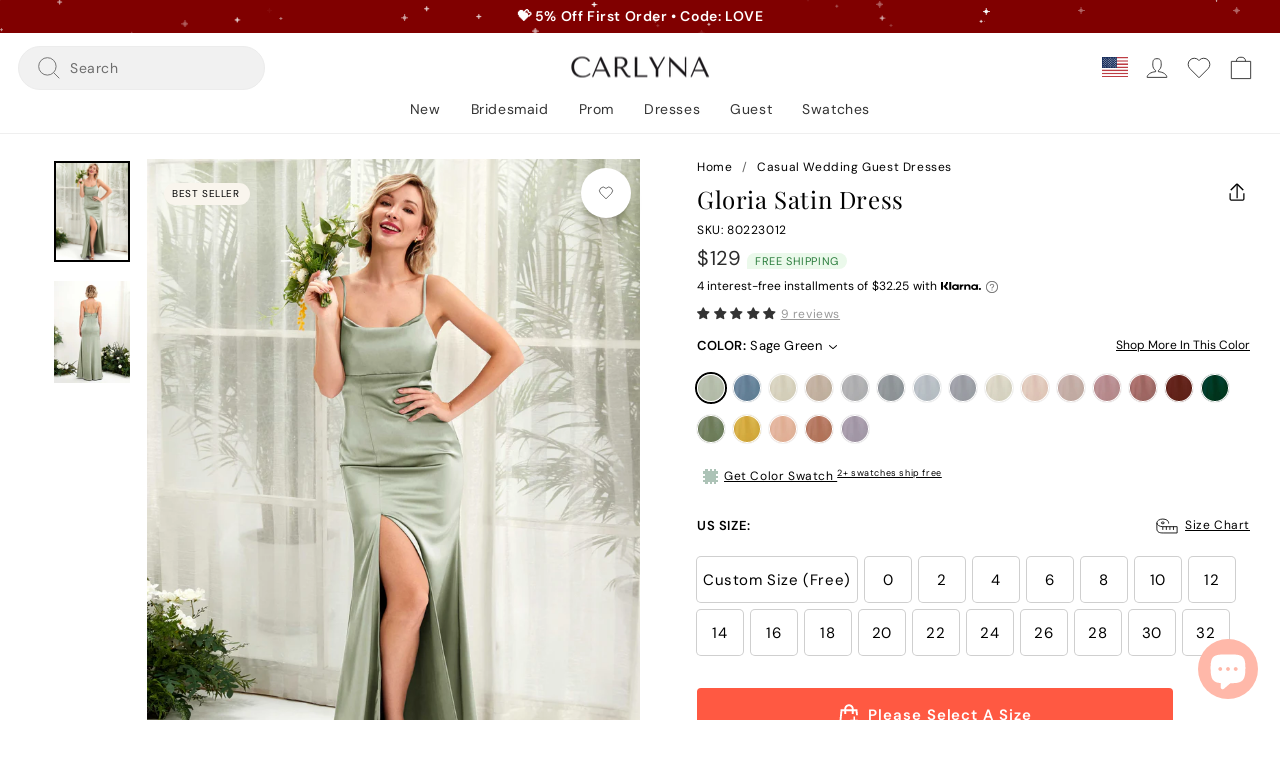

--- FILE ---
content_type: text/html; charset=utf-8
request_url: https://www.carlyna.com/collections/casual-wedding-guest-dresses/products/gloria-satin-bridesmaid-dress
body_size: 88533
content:
<!doctype html>
  <html class="no-js" lang="en" dir="ltr">
  <head>
  <meta charset="utf-8">
    <meta http-equiv="X-UA-Compatible" content="IE=edge">
    <meta name="viewport" content="width=device-width,initial-scale=1">
    <meta name="theme-color" content="#800000">
    <meta name="author" content="CARLYNA" />
    <meta name="copyright" content="Copyright (c) 2026 by Carlyna">
    <link rel="canonical" href="https://www.carlyna.com/products/gloria-satin-bridesmaid-dress">
    <link rel="preload" href="//www.carlyna.com/cdn/shop/t/2/assets/vendor-scripts-v11.js" as="script">
    <link rel="preload" href="//www.carlyna.com/cdn/shop/t/2/assets/jquery.min.js" as="script">
    <link rel="preload" href="//www.carlyna.com/cdn/shop/t/2/assets/theme.js?v=182414527083569205251764891353" as="script">    
    <link rel="preconnect" href="https://cdn.shopify.com">
    <link rel="preconnect" href="https://cdn.judge.me">
    <link rel="dns-prefetch" href="https://www.googletagmanager.com">
    <link rel="dns-prefetch" href="https://www.google-analytics.com">
    <link rel="dns-prefetch" href="https://connect.facebook.net">
    <meta name="facebook-domain-verification" content="kl1eg0fem3ejyybk87hbivkhtmg3mc" />
    <meta name="p:domain_verify" content="b9e3d558cac8f3b5c33a163633eb07b3"/>
    <meta name="google-site-verification" content="Kyynfjix_igJrYmaz2gW6G6xN-phiW_jr9ZkxiVnlNQ" />
    <meta name="yandex-verification" content="2100fbf7301d9154"  />
    <meta name="baidu-site-verification" content="codeva-rg7oBLvNKk" />
    <link rel="shortcut icon"  href="//www.carlyna.com/cdn/shop/files/chrome-android-icon.png?v=4420909538501357272" type="image/png" />
    <link rel="apple-touch-icon" href="//www.carlyna.com/cdn/shop/files/chrome-android-icon.png?v=4420909538501357272">
    <link rel="icon" href="//www.carlyna.com/cdn/shop/files/favicon.ico?v=17531052080866153535">
    <link rel="alternate" hreflang="en" href="https://www.carlyna.com/" />
    <link rel="alternate" hreflang="en-us" href="https://www.carlyna.com/" />
    <link rel="alternate" hreflang="en-gb" href="https://www.carlyna.co.uk/" />
    <link rel="alternate" hreflang="de-de" href="https://www.carlyna.de/" />
    <link rel="alternate" hreflang="fr-fr" href="https://www.carlyna.fr/" />
    <link rel="alternate" hreflang="es-es" href="https://www.carlyna.es/" /><meta name='dmca-site-verification' content='djhvMlV5dU40b3BVWWVSOTZ6WkFMQT090' />
    <title>Sage Green Satin Bridesmaid Dress Mermaid Maxi Cowl Neck | Carlyna
</title>

<meta name="description" content="Discover the Carlyna Gloria Satin Dress, a captivating bridesmaid dress. With a variety of neckline and silhouette options, this elegant maxi dress is perfect for creating a cohesive and stylish wedding party look. Experience luxury and sophistication with luxurious satin fabric."><meta property="og:site_name" content="Carlyna">
  <meta property="og:url" content="https://www.carlyna.com/products/gloria-satin-bridesmaid-dress">
  <meta property="og:title" content="[$129.00 USD] Gloria Satin Dress">
  <meta property="og:type" content="product">
  <meta property="og:description" content="Discover the Carlyna Gloria Satin Dress, a captivating bridesmaid dress. With a variety of neckline and silhouette options, this elegant maxi dress is perfect for creating a cohesive and stylish wedding party look. Experience luxury and sophistication with luxurious satin fabric."><meta property="product:price:amount" content="129.00">
    <meta property="product:price:currency" content="USD">
    <meta property="product:condition" content="new" />
    <meta property="product:availability" content="in stock" />
    <meta property="product:brand" content="Carlyna" /><meta property="og:image" content="http://www.carlyna.com/cdn/shop/products/carlyna-1052-open-back-sexy-slit-straps-satin-bridesmaid-dress-sage_green-80223012a.jpg?v=1684829206">
    <meta property="og:image:secure_url" content="https://www.carlyna.com/cdn/shop/products/carlyna-1052-open-back-sexy-slit-straps-satin-bridesmaid-dress-sage_green-80223012a.jpg?v=1684829206">
    <meta property="og:image:width" content="3300">
    <meta property="og:image:height" content="4400"><meta name="twitter:site" content="@">
  <meta name="twitter:card" content="summary_large_image">
  <meta name="twitter:title" content="[$129.00 USD] Gloria Satin Dress">
  <meta name="twitter:description" content="Discover the Carlyna Gloria Satin Dress, a captivating bridesmaid dress. With a variety of neckline and silhouette options, this elegant maxi dress is perfect for creating a cohesive and stylish wedding party look. Experience luxury and sophistication with luxurious satin fabric.">
<style data-shopify>@font-face {
  font-family: "Playfair Display";
  font-weight: 400;
  font-style: normal;
  font-display: swap;
  src: url("//www.carlyna.com/cdn/fonts/playfair_display/playfairdisplay_n4.9980f3e16959dc89137cc1369bfc3ae98af1deb9.woff2") format("woff2"),
       url("//www.carlyna.com/cdn/fonts/playfair_display/playfairdisplay_n4.c562b7c8e5637886a811d2a017f9e023166064ee.woff") format("woff");
}

  @font-face {
  font-family: "DM Sans";
  font-weight: 400;
  font-style: normal;
  font-display: swap;
  src: url("//www.carlyna.com/cdn/fonts/dm_sans/dmsans_n4.ec80bd4dd7e1a334c969c265873491ae56018d72.woff2") format("woff2"),
       url("//www.carlyna.com/cdn/fonts/dm_sans/dmsans_n4.87bdd914d8a61247b911147ae68e754d695c58a6.woff") format("woff");
}


  @font-face {
  font-family: "DM Sans";
  font-weight: 600;
  font-style: normal;
  font-display: swap;
  src: url("//www.carlyna.com/cdn/fonts/dm_sans/dmsans_n6.70a2453ea926d613c6a2f89af05180d14b3a7c96.woff2") format("woff2"),
       url("//www.carlyna.com/cdn/fonts/dm_sans/dmsans_n6.355605667bef215872257574b57fc097044f7e20.woff") format("woff");
}

  @font-face {
  font-family: "DM Sans";
  font-weight: 400;
  font-style: italic;
  font-display: swap;
  src: url("//www.carlyna.com/cdn/fonts/dm_sans/dmsans_i4.b8fe05e69ee95d5a53155c346957d8cbf5081c1a.woff2") format("woff2"),
       url("//www.carlyna.com/cdn/fonts/dm_sans/dmsans_i4.403fe28ee2ea63e142575c0aa47684d65f8c23a0.woff") format("woff");
}

  @font-face {
  font-family: "DM Sans";
  font-weight: 600;
  font-style: italic;
  font-display: swap;
  src: url("//www.carlyna.com/cdn/fonts/dm_sans/dmsans_i6.b7d5b35c5f29523529e1bf4a3d0de71a44a277b6.woff2") format("woff2"),
       url("//www.carlyna.com/cdn/fonts/dm_sans/dmsans_i6.9b760cc5bdd17b4de2c70249ba49bd707f27a31b.woff") format("woff");
}

</style><link href="//www.carlyna.com/cdn/shop/t/2/assets/theme.css?v=78489594695885879301764891277" rel="stylesheet" type="text/css" media="all" />
<style data-shopify>:root {
    --typeHeaderPrimary: "Playfair Display";
    --typeHeaderFallback: serif;
    --typeHeaderSize: 32px;
    --typeHeaderWeight: 400;
    --typeHeaderLineHeight: 1.4;
    --typeHeaderSpacing: 0.025em;

    --typeBasePrimary:"DM Sans";
    --typeBaseFallback:sans-serif;
    --typeBaseSize: 15px;
    --typeBaseWeight: 400;
    --typeBaseSpacing: 0.6px;
    --typeBaseLineHeight: 1.6;
    --swiper-theme-color: #222!important;
    --typeCollectionTitle: 20px;

    --iconWeight: 2px;
    --iconLinecaps: miter;

    
      --buttonRadius: 4px;
    

    --colorGridOverlayOpacity: 0.1;
  }

  .placeholder-content {
    background-image: linear-gradient(100deg, #ffffff 40%, #f7f7f7 63%, #ffffff 79%);
  }</style><script>
      document.documentElement.className = document.documentElement.className.replace('no-js', 'js');
  
      window.theme = window.theme || {};
      theme.routes = {
        home: "/",
        cart: "/cart.js",
        cartPage: "/cart",
        cartAdd: "/cart/add.js",
        cartChange: "/cart/change.js",
        search: "/search"
      };
      theme.strings = {
        soldOut: "Sold Out",
        unavailable: "Unavailable",
        inStockLabel: "In stock, ready to ship",
        stockLabel: "Low stock - [count] items left",
        willNotShipUntil: "Ready to ship [date]",
        willBeInStockAfter: "Back in stock [date]",
        waitingForStock: "Inventory on the way",
        savePrice: "Save [saved_amount]",
        cartEmpty: "Your bag is currently empty.",
        cartTermsConfirmation: "You must agree with the terms and conditions of sales to check out",
        searchCollections: "Collections:",
        searchPages: "Pages:",
        searchArticles: "Articles:"
      };
      theme.settings = {
        dynamicVariantsEnable: true,
        cartType: "drawer",
        isCustomerTemplate: false,
        moneyFormat: "\u003cspan class=\"jdm\"\u003e${{amount}}\u003c\/span\u003e",
        saveType: "percent",
        productImageSize: "portrait",
        productImageCover: true,
        predictiveSearch: true,
        predictiveSearchType: "product,article,page,collection",
        quickView: false,
        themeName: 'Carlyna',
        themeVersion: "1.0.0"
      };
    </script>
   
    <script>window.performance && window.performance.mark && window.performance.mark('shopify.content_for_header.start');</script><meta id="shopify-digital-wallet" name="shopify-digital-wallet" content="/61926572241/digital_wallets/dialog">
<meta name="shopify-checkout-api-token" content="b8fca753d64f1696b733b2564ffe0c59">
<meta id="in-context-paypal-metadata" data-shop-id="61926572241" data-venmo-supported="false" data-environment="production" data-locale="en_US" data-paypal-v4="true" data-currency="USD">
<link rel="alternate" hreflang="x-default" href="https://www.carlyna.com/products/gloria-satin-bridesmaid-dress">
<link rel="alternate" hreflang="en" href="https://www.carlyna.com/products/gloria-satin-bridesmaid-dress">
<link rel="alternate" hreflang="en-CA" href="https://www.carlyna.com/en-ca/products/gloria-satin-bridesmaid-dress">
<link rel="alternate" type="application/json+oembed" href="https://www.carlyna.com/products/gloria-satin-bridesmaid-dress.oembed">
<script async="async" src="/checkouts/internal/preloads.js?locale=en-US"></script>
<script id="shopify-features" type="application/json">{"accessToken":"b8fca753d64f1696b733b2564ffe0c59","betas":["rich-media-storefront-analytics"],"domain":"www.carlyna.com","predictiveSearch":true,"shopId":61926572241,"locale":"en"}</script>
<script>var Shopify = Shopify || {};
Shopify.shop = "carlynashop.myshopify.com";
Shopify.locale = "en";
Shopify.currency = {"active":"USD","rate":"1.0"};
Shopify.country = "US";
Shopify.theme = {"name":"Carlyna","id":129013186769,"schema_name":"Impulse","schema_version":"6.0.0","theme_store_id":857,"role":"main"};
Shopify.theme.handle = "null";
Shopify.theme.style = {"id":null,"handle":null};
Shopify.cdnHost = "www.carlyna.com/cdn";
Shopify.routes = Shopify.routes || {};
Shopify.routes.root = "/";</script>
<script type="module">!function(o){(o.Shopify=o.Shopify||{}).modules=!0}(window);</script>
<script>!function(o){function n(){var o=[];function n(){o.push(Array.prototype.slice.apply(arguments))}return n.q=o,n}var t=o.Shopify=o.Shopify||{};t.loadFeatures=n(),t.autoloadFeatures=n()}(window);</script>
<script id="shop-js-analytics" type="application/json">{"pageType":"product"}</script>
<script defer="defer" async type="module" src="//www.carlyna.com/cdn/shopifycloud/shop-js/modules/v2/client.init-shop-cart-sync_BApSsMSl.en.esm.js"></script>
<script defer="defer" async type="module" src="//www.carlyna.com/cdn/shopifycloud/shop-js/modules/v2/chunk.common_CBoos6YZ.esm.js"></script>
<script type="module">
  await import("//www.carlyna.com/cdn/shopifycloud/shop-js/modules/v2/client.init-shop-cart-sync_BApSsMSl.en.esm.js");
await import("//www.carlyna.com/cdn/shopifycloud/shop-js/modules/v2/chunk.common_CBoos6YZ.esm.js");

  window.Shopify.SignInWithShop?.initShopCartSync?.({"fedCMEnabled":true,"windoidEnabled":true});

</script>
<script id="__st">var __st={"a":61926572241,"offset":28800,"reqid":"86939e68-19b6-4b19-91ec-66a0fc398ba7-1768861634","pageurl":"www.carlyna.com\/collections\/casual-wedding-guest-dresses\/products\/gloria-satin-bridesmaid-dress","u":"6822b0e32f47","p":"product","rtyp":"product","rid":7090480480465};</script>
<script>window.ShopifyPaypalV4VisibilityTracking = true;</script>
<script id="captcha-bootstrap">!function(){'use strict';const t='contact',e='account',n='new_comment',o=[[t,t],['blogs',n],['comments',n],[t,'customer']],c=[[e,'customer_login'],[e,'guest_login'],[e,'recover_customer_password'],[e,'create_customer']],r=t=>t.map((([t,e])=>`form[action*='/${t}']:not([data-nocaptcha='true']) input[name='form_type'][value='${e}']`)).join(','),a=t=>()=>t?[...document.querySelectorAll(t)].map((t=>t.form)):[];function s(){const t=[...o],e=r(t);return a(e)}const i='password',u='form_key',d=['recaptcha-v3-token','g-recaptcha-response','h-captcha-response',i],f=()=>{try{return window.sessionStorage}catch{return}},m='__shopify_v',_=t=>t.elements[u];function p(t,e,n=!1){try{const o=window.sessionStorage,c=JSON.parse(o.getItem(e)),{data:r}=function(t){const{data:e,action:n}=t;return t[m]||n?{data:e,action:n}:{data:t,action:n}}(c);for(const[e,n]of Object.entries(r))t.elements[e]&&(t.elements[e].value=n);n&&o.removeItem(e)}catch(o){console.error('form repopulation failed',{error:o})}}const l='form_type',E='cptcha';function T(t){t.dataset[E]=!0}const w=window,h=w.document,L='Shopify',v='ce_forms',y='captcha';let A=!1;((t,e)=>{const n=(g='f06e6c50-85a8-45c8-87d0-21a2b65856fe',I='https://cdn.shopify.com/shopifycloud/storefront-forms-hcaptcha/ce_storefront_forms_captcha_hcaptcha.v1.5.2.iife.js',D={infoText:'Protected by hCaptcha',privacyText:'Privacy',termsText:'Terms'},(t,e,n)=>{const o=w[L][v],c=o.bindForm;if(c)return c(t,g,e,D).then(n);var r;o.q.push([[t,g,e,D],n]),r=I,A||(h.body.append(Object.assign(h.createElement('script'),{id:'captcha-provider',async:!0,src:r})),A=!0)});var g,I,D;w[L]=w[L]||{},w[L][v]=w[L][v]||{},w[L][v].q=[],w[L][y]=w[L][y]||{},w[L][y].protect=function(t,e){n(t,void 0,e),T(t)},Object.freeze(w[L][y]),function(t,e,n,w,h,L){const[v,y,A,g]=function(t,e,n){const i=e?o:[],u=t?c:[],d=[...i,...u],f=r(d),m=r(i),_=r(d.filter((([t,e])=>n.includes(e))));return[a(f),a(m),a(_),s()]}(w,h,L),I=t=>{const e=t.target;return e instanceof HTMLFormElement?e:e&&e.form},D=t=>v().includes(t);t.addEventListener('submit',(t=>{const e=I(t);if(!e)return;const n=D(e)&&!e.dataset.hcaptchaBound&&!e.dataset.recaptchaBound,o=_(e),c=g().includes(e)&&(!o||!o.value);(n||c)&&t.preventDefault(),c&&!n&&(function(t){try{if(!f())return;!function(t){const e=f();if(!e)return;const n=_(t);if(!n)return;const o=n.value;o&&e.removeItem(o)}(t);const e=Array.from(Array(32),(()=>Math.random().toString(36)[2])).join('');!function(t,e){_(t)||t.append(Object.assign(document.createElement('input'),{type:'hidden',name:u})),t.elements[u].value=e}(t,e),function(t,e){const n=f();if(!n)return;const o=[...t.querySelectorAll(`input[type='${i}']`)].map((({name:t})=>t)),c=[...d,...o],r={};for(const[a,s]of new FormData(t).entries())c.includes(a)||(r[a]=s);n.setItem(e,JSON.stringify({[m]:1,action:t.action,data:r}))}(t,e)}catch(e){console.error('failed to persist form',e)}}(e),e.submit())}));const S=(t,e)=>{t&&!t.dataset[E]&&(n(t,e.some((e=>e===t))),T(t))};for(const o of['focusin','change'])t.addEventListener(o,(t=>{const e=I(t);D(e)&&S(e,y())}));const B=e.get('form_key'),M=e.get(l),P=B&&M;t.addEventListener('DOMContentLoaded',(()=>{const t=y();if(P)for(const e of t)e.elements[l].value===M&&p(e,B);[...new Set([...A(),...v().filter((t=>'true'===t.dataset.shopifyCaptcha))])].forEach((e=>S(e,t)))}))}(h,new URLSearchParams(w.location.search),n,t,e,['guest_login'])})(!0,!0)}();</script>
<script integrity="sha256-4kQ18oKyAcykRKYeNunJcIwy7WH5gtpwJnB7kiuLZ1E=" data-source-attribution="shopify.loadfeatures" defer="defer" src="//www.carlyna.com/cdn/shopifycloud/storefront/assets/storefront/load_feature-a0a9edcb.js" crossorigin="anonymous"></script>
<script data-source-attribution="shopify.dynamic_checkout.dynamic.init">var Shopify=Shopify||{};Shopify.PaymentButton=Shopify.PaymentButton||{isStorefrontPortableWallets:!0,init:function(){window.Shopify.PaymentButton.init=function(){};var t=document.createElement("script");t.src="https://www.carlyna.com/cdn/shopifycloud/portable-wallets/latest/portable-wallets.en.js",t.type="module",document.head.appendChild(t)}};
</script>
<script data-source-attribution="shopify.dynamic_checkout.buyer_consent">
  function portableWalletsHideBuyerConsent(e){var t=document.getElementById("shopify-buyer-consent"),n=document.getElementById("shopify-subscription-policy-button");t&&n&&(t.classList.add("hidden"),t.setAttribute("aria-hidden","true"),n.removeEventListener("click",e))}function portableWalletsShowBuyerConsent(e){var t=document.getElementById("shopify-buyer-consent"),n=document.getElementById("shopify-subscription-policy-button");t&&n&&(t.classList.remove("hidden"),t.removeAttribute("aria-hidden"),n.addEventListener("click",e))}window.Shopify?.PaymentButton&&(window.Shopify.PaymentButton.hideBuyerConsent=portableWalletsHideBuyerConsent,window.Shopify.PaymentButton.showBuyerConsent=portableWalletsShowBuyerConsent);
</script>
<script>
  function portableWalletsCleanup(e){e&&e.src&&console.error("Failed to load portable wallets script "+e.src);var t=document.querySelectorAll("shopify-accelerated-checkout .shopify-payment-button__skeleton, shopify-accelerated-checkout-cart .wallet-cart-button__skeleton"),e=document.getElementById("shopify-buyer-consent");for(let e=0;e<t.length;e++)t[e].remove();e&&e.remove()}function portableWalletsNotLoadedAsModule(e){e instanceof ErrorEvent&&"string"==typeof e.message&&e.message.includes("import.meta")&&"string"==typeof e.filename&&e.filename.includes("portable-wallets")&&(window.removeEventListener("error",portableWalletsNotLoadedAsModule),window.Shopify.PaymentButton.failedToLoad=e,"loading"===document.readyState?document.addEventListener("DOMContentLoaded",window.Shopify.PaymentButton.init):window.Shopify.PaymentButton.init())}window.addEventListener("error",portableWalletsNotLoadedAsModule);
</script>

<script type="module" src="https://www.carlyna.com/cdn/shopifycloud/portable-wallets/latest/portable-wallets.en.js" onError="portableWalletsCleanup(this)" crossorigin="anonymous"></script>
<script nomodule>
  document.addEventListener("DOMContentLoaded", portableWalletsCleanup);
</script>

<script id='scb4127' type='text/javascript' async='' src='https://www.carlyna.com/cdn/shopifycloud/privacy-banner/storefront-banner.js'></script><link id="shopify-accelerated-checkout-styles" rel="stylesheet" media="screen" href="https://www.carlyna.com/cdn/shopifycloud/portable-wallets/latest/accelerated-checkout-backwards-compat.css" crossorigin="anonymous">
<style id="shopify-accelerated-checkout-cart">
        #shopify-buyer-consent {
  margin-top: 1em;
  display: inline-block;
  width: 100%;
}

#shopify-buyer-consent.hidden {
  display: none;
}

#shopify-subscription-policy-button {
  background: none;
  border: none;
  padding: 0;
  text-decoration: underline;
  font-size: inherit;
  cursor: pointer;
}

#shopify-subscription-policy-button::before {
  box-shadow: none;
}

      </style>

<script>window.performance && window.performance.mark && window.performance.mark('shopify.content_for_header.end');</script>
    <script>window.localizationList =[{"t":"AF","e":"AFN","s":"؋"},{"t":"AL","e":"ALL","s":"Lek"},{"t":"DZ","e":"DZD","s":"د.ج"},{"t":"AS","e":"USD","s":"$"},{"t":"AD","e":"EUR","s":"€"},{"t":"AO","e":"AOA","s":"is"},{"t":"AI","e":"XCD","s":"$"},{"t":"AG","e":"XCD","s":"$"},{"t":"AR","e":"ARS","s":"$"},{"t":"AM","e":"AMD","s":"Դ"},{"t":"AW","e":"AWG","s":"ƒ"},{"t":"AU","e":"AUD","s":"$"},{"t":"AT","e":"EUR","s":"€"},{"t":"AZ","e":"AZN","s":"₼"},{"t":"BS","e":"BSD","s":"$"},{"t":"BH","e":"BHD","s":"ب.د"},{"t":"BD","e":"BDT","s":"৳"},{"t":"BB","e":"BBD","s":"$"},{"t":"BY","e":"BYN","s":"p."},{"t":"BE","e":"EUR","s":"€"},{"t":"BZ","e":"BZD","s":"$"},{"t":"BJ","e":"XOF","s":"Franc"},{"t":"BM","e":"BMD","s":"$"},{"t":"BT","e":"BTN","s":"Nu"},{"t":"BO","e":"BOB","s":"Bs."},{"t":"BO","e":"BOV","s":"Mvdol"},{"t":"BA","e":"BAM","s":"КМ"},{"t":"BW","e":"BWP","s":"P"},{"t":"BV","e":"NOK","s":"kr"},{"t":"BR","e":"BRL","s":"R$"},{"t":"IO","e":"USD","s":"$"},{"t":"BN","e":"BND","s":"$"},{"t":"BG","e":"BGN","s":"лв"},{"t":"BF","e":"XOF","s":"Franc"},{"t":"BI","e":"BIF","s":"₣"},{"t":"CV","e":"CVE","s":"$"},{"t":"KH","e":"KHR","s":"៛"},{"t":"CM","e":"XAF","s":"CFA Franc BEAC"},{"t":"CA","e":"CAD","s":"$"},{"t":"KY","e":"KYD","s":"$"},{"t":"CF","e":"XAF","s":"₣"},{"t":"TD","e":"XAF","s":"CFA Franc BEAC"},{"t":"CL","e":"CLP","s":"$"},{"t":"CN","e":"CNY","s":"¥"},{"t":"CX","e":"AUD","s":"$"},{"t":"CC","e":"AUD","s":"$"},{"t":"CO","e":"COP","s":"$"},{"t":"KM","e":"KMF","s":"FC"},{"t":"CD","e":"CDF","s":"₣"},{"t":"CK","e":"NZD","s":"$"},{"t":"CR","e":"CRC","s":"₡"},{"t":"HR","e":"HRK","s":"Kn"},{"t":"CU","e":"CUP","s":"₱"},{"t":"CW","e":"ANG","s":"ƒ"},{"t":"CY","e":"EUR","s":"€"},{"t":"CZ","e":"CZK","s":"Kč"},{"t":"CI","e":"XOF","s":"Franc"},{"t":"DK","e":"DKK","s":"kr."},{"t":"DJ","e":"DJF","s":"₣"},{"t":"DM","e":"XCD","s":"$"},{"t":"DO","e":"DOP","s":"$"},{"t":"EC","e":"USD","s":"$"},{"t":"EG","e":"EGP","s":"£"},{"t":"SV","e":"USD","s":"$"},{"t":"EG","e":"XAF","s":"FCFA"},{"t":"ER","e":"ERN","s":"Nfk"},{"t":"EE","e":"EUR","s":"€"},{"t":"ET","e":"ETB","s":"Br"},{"t":"FK","e":"FKP","s":"£"},{"t":"FO","e":"DKK","s":"kr."},{"t":"FJ","e":"FJD","s":"$"},{"t":"FI","e":"EUR","s":"€"},{"t":"FR","e":"EUR","s":"€"},{"t":"GF","e":"EUR","s":"€"},{"t":"PF","e":"XPF","s":"₣"},{"t":"TF","e":"EUR","s":"€"},{"t":"GA","e":"XAF","s":"FCFA"},{"t":"GM","e":"GMD","s":"D"},{"t":"GE","e":"GEL","s":"ლ"},{"t":"DE","e":"EUR","s":"€"},{"t":"GH","e":"GHS","s":"₵"},{"t":"GI","e":"GIP","s":"£"},{"t":"GR","e":"EUR","s":"€"},{"t":"GL","e":"DKK","s":"kr."},{"t":"GD","e":"XCD","s":"$"},{"t":"GP","e":"EUR","s":"€"},{"t":"GU","e":"USD","s":"$"},{"t":"GT","e":"GTQ","s":"Q"},{"t":"GG","e":"GBP","s":"£"},{"t":"GN","e":"GNF","s":"₣"},{"t":"GW","e":"XOF","s":"Franc"},{"t":"GY","e":"GYD","s":"$"},{"t":"HT","e":"HTG","s":"G"},{"t":"HT","e":"USD","s":"$"},{"t":"HM","e":"AUD","s":"$"},{"t":"VA","e":"EUR","s":"€"},{"t":"HN","e":"HNL","s":"L"},{"t":"HK","e":"HKD","s":"$"},{"t":"HU","e":"HUF","s":"Ft"},{"t":"IS","e":"ISK","s":"Kr"},{"t":"IN","e":"INR","s":"₨"},{"t":"ID","e":"IDR","s":"Rp"},{"t":"IR","e":"IRR","s":"﷼"},{"t":"IQ","e":"IQD","s":"ع.د"},{"t":"IE","e":"EUR","s":"€"},{"t":"IM","e":"GBP","s":"£"},{"t":"IL","e":"ILS","s":"₪"},{"t":"IT","e":"EUR","s":"€"},{"t":"JM","e":"JMD","s":"$"},{"t":"JP","e":"JPY","s":"¥"},{"t":"JE","e":"GBP","s":"£"},{"t":"JO","e":"JOD","s":"د.ا"},{"t":"KZ","e":"KZT","s":"〒"},{"t":"KE","e":"KES","s":"Sh"},{"t":"KI","e":"AUD","s":"$"},{"t":"KP","e":"KPW","s":"₩"},{"t":"KR","e":"KRW","s":"₩"},{"t":"KW","e":"KWD","s":"د.ك"},{"t":"KG","e":"KGS","s":"лв"},{"t":"LA","e":"LAK","s":"₭"},{"t":"LV","e":"EUR","s":"€"},{"t":"LB","e":"LBP","s":"ل.ل"},{"t":"LS","e":"LSL","s":"L"},{"t":"LS","e":"ZAR","s":"R"},{"t":"LR","e":"LRD","s":"$"},{"t":"LY","e":"LYD","s":"ل.د"},{"t":"LI","e":"CHF","s":"CHF"},{"t":"LT","e":"EUR","s":"€"},{"t":"LU","e":"EUR","s":"€"},{"t":"MO","e":"MOP","s":"P"},{"t":"MG","e":"MGA","s":"MK"},{"t":"MW","e":"MWK","s":"MK"},{"t":"MY","e":"MYR","s":"RM"},{"t":"MV","e":"MVR","s":"ރ"},{"t":"ML","e":"XOF","s":"Franc"},{"t":"MT","e":"EUR","s":"€"},{"t":"MH","e":"USD","s":"$"},{"t":"MQ","e":"EUR","s":"€"},{"t":"MR","e":"MRU","s":"UM"},{"t":"MU","e":"MUR","s":"₨"},{"t":"YT","e":"EUR","s":"€"},{"t":"MX","e":"MXN","s":"$"},{"t":"FM","e":"USD","s":"$"},{"t":"MD","e":"MDL","s":"L"},{"t":"MC","e":"EUR","s":"€"},{"t":"MN","e":"MNT","s":"₮"},{"t":"ME","e":"EUR","s":"€"},{"t":"MS","e":"XCD","s":"$"},{"t":"MA","e":"MAD","s":"د.م."},{"t":"MZ","e":"MZN","s":"MTn"},{"t":"MM","e":"MMK","s":"Myanmar is K"},{"t":"NA","e":"NAD","s":"$"},{"t":"NA","e":"ZAR","s":"R"},{"t":"NR","e":"AUD","s":"$"},{"t":"NP","e":"NPR","s":"₨"},{"t":"NL","e":"EUR","s":"€"},{"t":"NC","e":"XPF","s":"₣"},{"t":"NZ","e":"NZD","s":"$"},{"t":"NG","e":"NIO","s":"C$"},{"t":"NE","e":"XOF","s":"Franc"},{"t":"IT","e":"NGN","s":"₦"},{"t":"NU","e":"NZD","s":"$"},{"t":"NF","e":"AUD","s":"$"},{"t":"MP","e":"USD","s":"$"},{"t":"NO","e":"NOK","s":"kr"},{"t":"OM","e":"OMR","s":"﷼"},{"t":"PK","e":"PKR","s":"₨"},{"t":"PW","e":"USD","s":"$"},{"t":"PA","e":"PAB","s":"B/."},{"t":"PA","e":"USD","s":"$"},{"t":"PG","e":"PGK","s":"K"},{"t":"PY","e":"PYG","s":"₲"},{"t":"PE","e":"PEN","s":"S/."},{"t":"PH","e":"PHP","s":"₱"},{"t":"PN","e":"NZD","s":"$"},{"t":"PL","e":"PLN","s":"zł"},{"t":"PT","e":"EUR","s":"€"},{"t":"PR","e":"USD","s":"$"},{"t":"QA","e":"QAR","s":"ر.ق"},{"t":"RO","e":"RON","s":"L"},{"t":"RU","e":"RUB","s":"₽"},{"t":"RW","e":"RWF","s":"₣"},{"t":"RE","e":"EUR","s":"€"},{"t":"BL","e":"EUR","s":"€"},{"t":"SH","e":"SHP","s":"£"},{"t":"KN","e":"XCD","s":"$"},{"t":"LC","e":"XCD","s":"$"},{"t":"MF","e":"EUR","s":"€"},{"t":"PM","e":"EUR","s":"€"},{"t":"VC","e":"XCD","s":"$"},{"t":"WS","e":"WST","s":"$"},{"t":"SM","e":"EUR","s":"€"},{"t":"ST","e":"STN","s":"Db"},{"t":"SA","e":"SAR","s":"ر.س"},{"t":"SN","e":"XOF","s":"Franc"},{"t":"RS","e":"RSD","s":"din"},{"t":"SC","e":"SCR","s":"Rs"},{"t":"SL","e":"SLL","s":"Le"},{"t":"SG","e":"SGD","s":"$"},{"t":"SX","e":"ANG","s":"ƒ"},{"t":"SK","e":"EUR","s":"€"},{"t":"SI","e":"EUR","s":"€"},{"t":"SB","e":"SBD","s":"$"},{"t":"SO","e":"SOS","s":"Sh"},{"t":"ZA","e":"ZAR","s":"R"},{"t":"SS","e":"SSP","s":"SS£"},{"t":"ES","e":"EUR","s":"€"},{"t":"LK","e":"LKR","s":"Rs"},{"t":"SD","e":"SDG","s":"£"},{"t":"SR","e":"SRD","s":"$"},{"t":"SJ","e":"NOK","s":"kr"},{"t":"SE","e":"SEK","s":"kr"},{"t":"CH","e":"CHF","s":"₣"},{"t":"SY","e":"SYP","s":"£"},{"t":"TW","e":"TWD","s":"NT$"},{"t":"TJ","e":"TJS","s":"ЅМ"},{"t":"TZ","e":"TZS","s":"Sh"},{"t":"TH","e":"THB","s":"฿"},{"t":"TL","e":"USD","s":"$"},{"t":"TG","e":"XOF","s":"Franc"},{"t":"TK","e":"NZD","s":"$"},{"t":"TO","e":"TOP","s":"T$"},{"t":"TT","e":"TTD","s":"$"},{"t":"TN","e":"TND","s":"د.ت"},{"t":"TR","e":"TRY","s":"TL"},{"t":"TM","e":"TMT","s":"m"},{"t":"TC","e":"USD","s":"$"},{"t":"TV","e":"AUD","s":"$"},{"t":"UG","e":"UGX","s":"Sh"},{"t":"UA","e":"UAH","s":"₴"},{"t":"AE","e":"AED","s":"د.م."},{"t":"GB","e":"GBP","s":"£"},{"t":"UM","e":"USD","s":"$"},{"t":"US","e":"USD","s":"$"},{"t":"UY","e":"UYU","s":"$"},{"t":"UZ","e":"UZS","s":"лв"},{"t":"VU","e":"VUV","s":"Vt"},{"t":"VE","e":"VEF","s":"Bs."},{"t":"VN","e":"VND","s":"₫"},{"t":"VG","e":"USD","s":"$"},{"t":"VI","e":"USD","s":"$"},{"t":"EH","e":"XPF","s":"Franc"},{"t":"EH","e":"MAD","s":"د.م."},{"t":"YE","e":"YER","s":"﷼"},{"t":"GW","e":"ZMW","s":"ZK"},{"t":"ZM","e":"ZWL","s":"$"},{"t":"AX","e":"EUR","s":"€"}];var getCurrencyDisplayText=function(a){var b=getCurrencyData(a);return _text=b.e+" "+b.s},getCurrencyData=function(a){var b={};return localizationList.forEach(d=>{if(d.t==a)return b=d,!1}),b};</script>
  <script src="https://www.carlyna.com/services/javascripts/currencies.js" defer="defer"></script>
    <script src="//www.carlyna.com/cdn/shop/t/2/assets/vendor-scripts-v11.js" defer="defer"></script><script>
          var local_products ={
            "size":{
                "custom_size": "Custom Size",
                "custom_size_free": "Custom Size (Free)",
                "please_select_a_size":"Please Select a Size"
              },
            "custom_size":{              
              tips:{
                min_tip:"The minimum {name} measurement for all adult styles is {value} {unit}.",
                max_tip:"The maximum {name} measurement for all adult styles is {value} {unit}.",
                height_htf:"The difference between the Height(Bare Foot) and the Hollow to Floor measurements cannot be less than {minval} {unit} or greater than {maxval} {unit}."
              },
              "items":[
                {text:"Bust",name:"Bust",inch:'30 - 67',cm:'76 - 170',
                  htm:"\u003cstrong\u003eBust\u003c\/strong\u003e - Wear the bra you will be wearing with the dress (or an unpadded bra, since our dresses typically have a built-in bra), and pull the tape across the fullest part of the bust.",
                  img_src:'carlyna-how-to-take-your-measurements-bust.jpg'},
                {text:"Waist",name:"Waist",inch:'22 - 70',cm:'56 - 160',
                  htm:"\u003cstrong\u003eWaist\u003c\/strong\u003e - Bend to one side to find the crease, that's your natural waist. Pull tape across the narrowest part and keep tape slightly loose to allow for breathing room.",
                  img_src:'carlyna-how-to-take-your-measurements-waist.jpg'},
                {text:"Hips",name:"Hips",inch:'30 - 74.5',cm:'76 - 190',
                  htm:"\u003cstrong\u003eHip\u003c\/strong\u003e - Stand straight and pull tape across the widest part of the hips and rear.",
                  img_src:'carlyna-how-to-take-your-measurements-hips.jpg'},
                {text:"Hollow to Floor",name:"Hollow to Floor",inch:'41 - 100',cm:'104 - 254',
                  htm:"\u003cstrong\u003eHollow to Floor\u003c\/strong\u003e - Stand straight with bare feet together and measure from the center of the collarbone to the floor.",
                  img_src:'carlyna-how-to-take-your-measurements-hollow-to-floor.jpg'},
                {text:"Height (Bare Foot)",name:"Height",inch:'54 - 107.5',cm:'138 - 273',
                  htm:"\u003cstrong\u003eHeight (Bare Foot)\u003c\/strong\u003e - Stand straight with bare feet together and measure from the top of the head to the floor.",
                  img_src:'carlyna-how-to-take-your-measurements-height.jpg'},
                {text:"Extra Length",name:"Extra Length",inch:'0 - 5',cm:'0 - 12.7',
                  htm:"\u003cstrong\u003eExtra Length\u003c\/strong\u003eUse the \"Extra Length\" to adjust the hem for your heels, i.e., select \"2 inch\" (5 cm) for 2\" heels and \"0 inch\" for flats.",
                  img_src:''}
              ]
            }
          };
        </script><script src="//www.carlyna.com/cdn/shop/t/2/assets/jquery.min.js" defer="defer"></script>  
    <script src="//www.carlyna.com/cdn/shop/t/2/assets/ca.cry.v24418.js?v=10132025129980801061720678301" defer="defer"></script>  
    <script src="//www.carlyna.com/cdn/shop/t/2/assets/theme.js?v=182414527083569205251764891353" defer="defer"></script><!-- BEGIN app block: shopify://apps/judge-me-reviews/blocks/judgeme_core/61ccd3b1-a9f2-4160-9fe9-4fec8413e5d8 --><!-- Start of Judge.me Core -->






<link rel="dns-prefetch" href="https://cdnwidget.judge.me">
<link rel="dns-prefetch" href="https://cdn.judge.me">
<link rel="dns-prefetch" href="https://cdn1.judge.me">
<link rel="dns-prefetch" href="https://api.judge.me">

<script data-cfasync='false' class='jdgm-settings-script'>window.jdgmSettings={"pagination":5,"disable_web_reviews":false,"badge_no_review_text":"No reviews","badge_n_reviews_text":"{{ n }} review/reviews","badge_star_color":"#fbcd0a","hide_badge_preview_if_no_reviews":true,"badge_hide_text":false,"enforce_center_preview_badge":false,"widget_title":"Customer Reviews","widget_open_form_text":"Write a review","widget_close_form_text":"Cancel review","widget_refresh_page_text":"Refresh page","widget_summary_text":"Based on {{ number_of_reviews }} review/reviews","widget_no_review_text":"Be the first to write a review","widget_name_field_text":"Display name","widget_verified_name_field_text":"Verified Name (public)","widget_name_placeholder_text":"Display name","widget_required_field_error_text":"This field is required.","widget_email_field_text":"Email address","widget_verified_email_field_text":"Verified Email (private, can not be edited)","widget_email_placeholder_text":"Your email address","widget_email_field_error_text":"Please enter a valid email address.","widget_rating_field_text":"Rating","widget_review_title_field_text":"Review Title","widget_review_title_placeholder_text":"Give your review a title","widget_review_body_field_text":"Review content","widget_review_body_placeholder_text":"Start writing here...","widget_pictures_field_text":"Picture/Video (optional)","widget_submit_review_text":"Submit Review","widget_submit_verified_review_text":"Submit Verified Review","widget_submit_success_msg_with_auto_publish":"Thank you! Please refresh the page in a few moments to see your review. You can remove or edit your review by logging into \u003ca href='https://judge.me/login' target='_blank' rel='nofollow noopener'\u003eJudge.me\u003c/a\u003e","widget_submit_success_msg_no_auto_publish":"Thank you! Your review will be published as soon as it is approved by the shop admin. You can remove or edit your review by logging into \u003ca href='https://judge.me/login' target='_blank' rel='nofollow noopener'\u003eJudge.me\u003c/a\u003e","widget_show_default_reviews_out_of_total_text":"Showing {{ n_reviews_shown }} out of {{ n_reviews }} reviews.","widget_show_all_link_text":"Show all","widget_show_less_link_text":"Show less","widget_author_said_text":"{{ reviewer_name }} said:","widget_days_text":"{{ n }} days ago","widget_weeks_text":"{{ n }} week/weeks ago","widget_months_text":"{{ n }} month/months ago","widget_years_text":"{{ n }} year/years ago","widget_yesterday_text":"Yesterday","widget_today_text":"Today","widget_replied_text":"\u003e\u003e {{ shop_name }} replied:","widget_read_more_text":"Read more","widget_reviewer_name_as_initial":"","widget_rating_filter_color":"#fbcd0a","widget_rating_filter_see_all_text":"See all reviews","widget_sorting_most_recent_text":"Most Recent","widget_sorting_highest_rating_text":"Highest Rating","widget_sorting_lowest_rating_text":"Lowest Rating","widget_sorting_with_pictures_text":"Only Pictures","widget_sorting_most_helpful_text":"Most Helpful","widget_open_question_form_text":"Ask a question","widget_reviews_subtab_text":"Reviews","widget_questions_subtab_text":"Questions","widget_question_label_text":"Question","widget_answer_label_text":"Answer","widget_question_placeholder_text":"Write your question here","widget_submit_question_text":"Submit Question","widget_question_submit_success_text":"Thank you for your question! We will notify you once it gets answered.","widget_star_color":"#fbcd0a","verified_badge_text":"Verified","verified_badge_bg_color":"","verified_badge_text_color":"","verified_badge_placement":"left-of-reviewer-name","widget_review_max_height":"","widget_hide_border":false,"widget_social_share":false,"widget_thumb":false,"widget_review_location_show":false,"widget_location_format":"","all_reviews_include_out_of_store_products":true,"all_reviews_out_of_store_text":"(out of store)","all_reviews_pagination":100,"all_reviews_product_name_prefix_text":"about","enable_review_pictures":true,"enable_question_anwser":false,"widget_theme":"default","review_date_format":"mm/dd/yyyy","default_sort_method":"most-recent","widget_product_reviews_subtab_text":"Product Reviews","widget_shop_reviews_subtab_text":"Shop Reviews","widget_other_products_reviews_text":"Reviews for other products","widget_store_reviews_subtab_text":"Store reviews","widget_no_store_reviews_text":"This store hasn't received any reviews yet","widget_web_restriction_product_reviews_text":"This product hasn't received any reviews yet","widget_no_items_text":"No items found","widget_show_more_text":"Show more","widget_write_a_store_review_text":"Write a Store Review","widget_other_languages_heading":"Reviews in Other Languages","widget_translate_review_text":"Translate review to {{ language }}","widget_translating_review_text":"Translating...","widget_show_original_translation_text":"Show original ({{ language }})","widget_translate_review_failed_text":"Review couldn't be translated.","widget_translate_review_retry_text":"Retry","widget_translate_review_try_again_later_text":"Try again later","show_product_url_for_grouped_product":false,"widget_sorting_pictures_first_text":"Pictures First","show_pictures_on_all_rev_page_mobile":false,"show_pictures_on_all_rev_page_desktop":false,"floating_tab_hide_mobile_install_preference":false,"floating_tab_button_name":"★ Reviews","floating_tab_title":"Let customers speak for us","floating_tab_button_color":"","floating_tab_button_background_color":"","floating_tab_url":"","floating_tab_url_enabled":false,"floating_tab_tab_style":"text","all_reviews_text_badge_text":"Customers rate us {{ shop.metafields.judgeme.all_reviews_rating | round: 1 }}/5 based on {{ shop.metafields.judgeme.all_reviews_count }} reviews.","all_reviews_text_badge_text_branded_style":"{{ shop.metafields.judgeme.all_reviews_rating | round: 1 }} out of 5 stars based on {{ shop.metafields.judgeme.all_reviews_count }} reviews","is_all_reviews_text_badge_a_link":false,"show_stars_for_all_reviews_text_badge":false,"all_reviews_text_badge_url":"","all_reviews_text_style":"text","all_reviews_text_color_style":"judgeme_brand_color","all_reviews_text_color":"#108474","all_reviews_text_show_jm_brand":true,"featured_carousel_show_header":true,"featured_carousel_title":"Let customers speak for us","testimonials_carousel_title":"Customers are saying","videos_carousel_title":"Real customer stories","cards_carousel_title":"Customers are saying","featured_carousel_count_text":"from {{ n }} reviews","featured_carousel_add_link_to_all_reviews_page":false,"featured_carousel_url":"","featured_carousel_show_images":true,"featured_carousel_autoslide_interval":5,"featured_carousel_arrows_on_the_sides":false,"featured_carousel_height":250,"featured_carousel_width":80,"featured_carousel_image_size":0,"featured_carousel_image_height":250,"featured_carousel_arrow_color":"#eeeeee","verified_count_badge_style":"vintage","verified_count_badge_orientation":"horizontal","verified_count_badge_color_style":"judgeme_brand_color","verified_count_badge_color":"#108474","is_verified_count_badge_a_link":false,"verified_count_badge_url":"","verified_count_badge_show_jm_brand":true,"widget_rating_preset_default":5,"widget_first_sub_tab":"product-reviews","widget_show_histogram":true,"widget_histogram_use_custom_color":false,"widget_pagination_use_custom_color":false,"widget_star_use_custom_color":true,"widget_verified_badge_use_custom_color":false,"widget_write_review_use_custom_color":false,"picture_reminder_submit_button":"Upload Pictures","enable_review_videos":true,"mute_video_by_default":true,"widget_sorting_videos_first_text":"Videos First","widget_review_pending_text":"Pending","featured_carousel_items_for_large_screen":3,"social_share_options_order":"Facebook,Twitter","remove_microdata_snippet":true,"disable_json_ld":false,"enable_json_ld_products":false,"preview_badge_show_question_text":false,"preview_badge_no_question_text":"No questions","preview_badge_n_question_text":"{{ number_of_questions }} question/questions","qa_badge_show_icon":false,"qa_badge_position":"same-row","remove_judgeme_branding":false,"widget_add_search_bar":false,"widget_search_bar_placeholder":"Search","widget_sorting_verified_only_text":"Verified only","featured_carousel_theme":"default","featured_carousel_show_rating":true,"featured_carousel_show_title":true,"featured_carousel_show_body":true,"featured_carousel_show_date":false,"featured_carousel_show_reviewer":true,"featured_carousel_show_product":false,"featured_carousel_header_background_color":"#108474","featured_carousel_header_text_color":"#ffffff","featured_carousel_name_product_separator":"reviewed","featured_carousel_full_star_background":"#108474","featured_carousel_empty_star_background":"#dadada","featured_carousel_vertical_theme_background":"#f9fafb","featured_carousel_verified_badge_enable":false,"featured_carousel_verified_badge_color":"#108474","featured_carousel_border_style":"round","featured_carousel_review_line_length_limit":3,"featured_carousel_more_reviews_button_text":"Read more reviews","featured_carousel_view_product_button_text":"View product","all_reviews_page_load_reviews_on":"scroll","all_reviews_page_load_more_text":"Load More Reviews","disable_fb_tab_reviews":false,"enable_ajax_cdn_cache":false,"widget_advanced_speed_features":5,"widget_public_name_text":"displayed publicly like","default_reviewer_name":"John Smith","default_reviewer_name_has_non_latin":true,"widget_reviewer_anonymous":"Anonymous","medals_widget_title":"Judge.me Review Medals","medals_widget_background_color":"#f9fafb","medals_widget_position":"footer_all_pages","medals_widget_border_color":"#f9fafb","medals_widget_verified_text_position":"left","medals_widget_use_monochromatic_version":false,"medals_widget_elements_color":"#108474","show_reviewer_avatar":true,"widget_invalid_yt_video_url_error_text":"Not a YouTube video URL","widget_max_length_field_error_text":"Please enter no more than {0} characters.","widget_show_country_flag":false,"widget_show_collected_via_shop_app":true,"widget_verified_by_shop_badge_style":"light","widget_verified_by_shop_text":"Verified by Shop","widget_show_photo_gallery":false,"widget_load_with_code_splitting":true,"widget_ugc_install_preference":false,"widget_ugc_title":"Made by us, Shared by you","widget_ugc_subtitle":"Tag us to see your picture featured in our page","widget_ugc_arrows_color":"#ffffff","widget_ugc_primary_button_text":"Buy Now","widget_ugc_primary_button_background_color":"#108474","widget_ugc_primary_button_text_color":"#ffffff","widget_ugc_primary_button_border_width":"0","widget_ugc_primary_button_border_style":"none","widget_ugc_primary_button_border_color":"#108474","widget_ugc_primary_button_border_radius":"25","widget_ugc_secondary_button_text":"Load More","widget_ugc_secondary_button_background_color":"#ffffff","widget_ugc_secondary_button_text_color":"#108474","widget_ugc_secondary_button_border_width":"2","widget_ugc_secondary_button_border_style":"solid","widget_ugc_secondary_button_border_color":"#108474","widget_ugc_secondary_button_border_radius":"25","widget_ugc_reviews_button_text":"View Reviews","widget_ugc_reviews_button_background_color":"#ffffff","widget_ugc_reviews_button_text_color":"#108474","widget_ugc_reviews_button_border_width":"2","widget_ugc_reviews_button_border_style":"solid","widget_ugc_reviews_button_border_color":"#108474","widget_ugc_reviews_button_border_radius":"25","widget_ugc_reviews_button_link_to":"judgeme-reviews-page","widget_ugc_show_post_date":true,"widget_ugc_max_width":"800","widget_rating_metafield_value_type":true,"widget_primary_color":"#108474","widget_enable_secondary_color":false,"widget_secondary_color":"#edf5f5","widget_summary_average_rating_text":"{{ average_rating }} out of 5","widget_media_grid_title":"Customer photos \u0026 videos","widget_media_grid_see_more_text":"See more","widget_round_style":false,"widget_show_product_medals":true,"widget_verified_by_judgeme_text":"Verified by Judge.me","widget_show_store_medals":true,"widget_verified_by_judgeme_text_in_store_medals":"Verified by Judge.me","widget_media_field_exceed_quantity_message":"Sorry, we can only accept {{ max_media }} for one review.","widget_media_field_exceed_limit_message":"{{ file_name }} is too large, please select a {{ media_type }} less than {{ size_limit }}MB.","widget_review_submitted_text":"Review Submitted!","widget_question_submitted_text":"Question Submitted!","widget_close_form_text_question":"Cancel","widget_write_your_answer_here_text":"Write your answer here","widget_enabled_branded_link":true,"widget_show_collected_by_judgeme":true,"widget_reviewer_name_color":"","widget_write_review_text_color":"","widget_write_review_bg_color":"","widget_collected_by_judgeme_text":"collected by Judge.me","widget_pagination_type":"standard","widget_load_more_text":"Load More","widget_load_more_color":"#108474","widget_full_review_text":"Full Review","widget_read_more_reviews_text":"Read More Reviews","widget_read_questions_text":"Read Questions","widget_questions_and_answers_text":"Questions \u0026 Answers","widget_verified_by_text":"Verified by","widget_verified_text":"Verified","widget_number_of_reviews_text":"{{ number_of_reviews }} reviews","widget_back_button_text":"Back","widget_next_button_text":"Next","widget_custom_forms_filter_button":"Filters","custom_forms_style":"vertical","widget_show_review_information":false,"how_reviews_are_collected":"How reviews are collected?","widget_show_review_keywords":false,"widget_gdpr_statement":"How we use your data: We'll only contact you about the review you left, and only if necessary. By submitting your review, you agree to Judge.me's \u003ca href='https://judge.me/terms' target='_blank' rel='nofollow noopener'\u003eterms\u003c/a\u003e, \u003ca href='https://judge.me/privacy' target='_blank' rel='nofollow noopener'\u003eprivacy\u003c/a\u003e and \u003ca href='https://judge.me/content-policy' target='_blank' rel='nofollow noopener'\u003econtent\u003c/a\u003e policies.","widget_multilingual_sorting_enabled":false,"widget_translate_review_content_enabled":false,"widget_translate_review_content_method":"manual","popup_widget_review_selection":"automatically_with_pictures","popup_widget_round_border_style":true,"popup_widget_show_title":true,"popup_widget_show_body":true,"popup_widget_show_reviewer":false,"popup_widget_show_product":true,"popup_widget_show_pictures":true,"popup_widget_use_review_picture":true,"popup_widget_show_on_home_page":true,"popup_widget_show_on_product_page":true,"popup_widget_show_on_collection_page":true,"popup_widget_show_on_cart_page":true,"popup_widget_position":"bottom_left","popup_widget_first_review_delay":5,"popup_widget_duration":5,"popup_widget_interval":5,"popup_widget_review_count":5,"popup_widget_hide_on_mobile":true,"review_snippet_widget_round_border_style":true,"review_snippet_widget_card_color":"#FFFFFF","review_snippet_widget_slider_arrows_background_color":"#FFFFFF","review_snippet_widget_slider_arrows_color":"#000000","review_snippet_widget_star_color":"#108474","show_product_variant":false,"all_reviews_product_variant_label_text":"Variant: ","widget_show_verified_branding":false,"widget_ai_summary_title":"Customers say","widget_ai_summary_disclaimer":"AI-powered review summary based on recent customer reviews","widget_show_ai_summary":false,"widget_show_ai_summary_bg":false,"widget_show_review_title_input":true,"redirect_reviewers_invited_via_email":"review_widget","request_store_review_after_product_review":false,"request_review_other_products_in_order":false,"review_form_color_scheme":"default","review_form_corner_style":"square","review_form_star_color":{},"review_form_text_color":"#333333","review_form_background_color":"#ffffff","review_form_field_background_color":"#fafafa","review_form_button_color":{},"review_form_button_text_color":"#ffffff","review_form_modal_overlay_color":"#000000","review_content_screen_title_text":"How would you rate this product?","review_content_introduction_text":"We would love it if you would share a bit about your experience.","store_review_form_title_text":"How would you rate this store?","store_review_form_introduction_text":"We would love it if you would share a bit about your experience.","show_review_guidance_text":true,"one_star_review_guidance_text":"Poor","five_star_review_guidance_text":"Great","customer_information_screen_title_text":"About you","customer_information_introduction_text":"Please tell us more about you.","custom_questions_screen_title_text":"Your experience in more detail","custom_questions_introduction_text":"Here are a few questions to help us understand more about your experience.","review_submitted_screen_title_text":"Thanks for your review!","review_submitted_screen_thank_you_text":"We are processing it and it will appear on the store soon.","review_submitted_screen_email_verification_text":"Please confirm your email by clicking the link we just sent you. This helps us keep reviews authentic.","review_submitted_request_store_review_text":"Would you like to share your experience of shopping with us?","review_submitted_review_other_products_text":"Would you like to review these products?","store_review_screen_title_text":"Would you like to share your experience of shopping with us?","store_review_introduction_text":"We value your feedback and use it to improve. Please share any thoughts or suggestions you have.","reviewer_media_screen_title_picture_text":"Share a picture","reviewer_media_introduction_picture_text":"Upload a photo to support your review.","reviewer_media_screen_title_video_text":"Share a video","reviewer_media_introduction_video_text":"Upload a video to support your review.","reviewer_media_screen_title_picture_or_video_text":"Share a picture or video","reviewer_media_introduction_picture_or_video_text":"Upload a photo or video to support your review.","reviewer_media_youtube_url_text":"Paste your Youtube URL here","advanced_settings_next_step_button_text":"Next","advanced_settings_close_review_button_text":"Close","modal_write_review_flow":false,"write_review_flow_required_text":"Required","write_review_flow_privacy_message_text":"We respect your privacy.","write_review_flow_anonymous_text":"Post review as anonymous","write_review_flow_visibility_text":"This won't be visible to other customers.","write_review_flow_multiple_selection_help_text":"Select as many as you like","write_review_flow_single_selection_help_text":"Select one option","write_review_flow_required_field_error_text":"This field is required","write_review_flow_invalid_email_error_text":"Please enter a valid email address","write_review_flow_max_length_error_text":"Max. {{ max_length }} characters.","write_review_flow_media_upload_text":"\u003cb\u003eClick to upload\u003c/b\u003e or drag and drop","write_review_flow_gdpr_statement":"We'll only contact you about your review if necessary. By submitting your review, you agree to our \u003ca href='https://judge.me/terms' target='_blank' rel='nofollow noopener'\u003eterms and conditions\u003c/a\u003e and \u003ca href='https://judge.me/privacy' target='_blank' rel='nofollow noopener'\u003eprivacy policy\u003c/a\u003e.","rating_only_reviews_enabled":false,"show_negative_reviews_help_screen":false,"new_review_flow_help_screen_rating_threshold":3,"negative_review_resolution_screen_title_text":"Tell us more","negative_review_resolution_text":"Your experience matters to us. If there were issues with your purchase, we're here to help. Feel free to reach out to us, we'd love the opportunity to make things right.","negative_review_resolution_button_text":"Contact us","negative_review_resolution_proceed_with_review_text":"Leave a review","negative_review_resolution_subject":"Issue with purchase from {{ shop_name }}.{{ order_name }}","preview_badge_collection_page_install_status":false,"widget_review_custom_css":"","preview_badge_custom_css":"","preview_badge_stars_count":"5-stars","featured_carousel_custom_css":"","floating_tab_custom_css":"","all_reviews_widget_custom_css":"","medals_widget_custom_css":"","verified_badge_custom_css":"","all_reviews_text_custom_css":"","transparency_badges_collected_via_store_invite":false,"transparency_badges_from_another_provider":false,"transparency_badges_collected_from_store_visitor":false,"transparency_badges_collected_by_verified_review_provider":false,"transparency_badges_earned_reward":false,"transparency_badges_collected_via_store_invite_text":"Review collected via store invitation","transparency_badges_from_another_provider_text":"Review collected from another provider","transparency_badges_collected_from_store_visitor_text":"Review collected from a store visitor","transparency_badges_written_in_google_text":"Review written in Google","transparency_badges_written_in_etsy_text":"Review written in Etsy","transparency_badges_written_in_shop_app_text":"Review written in Shop App","transparency_badges_earned_reward_text":"Review earned a reward for future purchase","product_review_widget_per_page":10,"widget_store_review_label_text":"Review about the store","checkout_comment_extension_title_on_product_page":"Customer Comments","checkout_comment_extension_num_latest_comment_show":5,"checkout_comment_extension_format":"name_and_timestamp","checkout_comment_customer_name":"last_initial","checkout_comment_comment_notification":true,"preview_badge_collection_page_install_preference":true,"preview_badge_home_page_install_preference":false,"preview_badge_product_page_install_preference":true,"review_widget_install_preference":"","review_carousel_install_preference":false,"floating_reviews_tab_install_preference":"none","verified_reviews_count_badge_install_preference":false,"all_reviews_text_install_preference":false,"review_widget_best_location":true,"judgeme_medals_install_preference":false,"review_widget_revamp_enabled":false,"review_widget_qna_enabled":false,"review_widget_header_theme":"minimal","review_widget_widget_title_enabled":true,"review_widget_header_text_size":"medium","review_widget_header_text_weight":"regular","review_widget_average_rating_style":"compact","review_widget_bar_chart_enabled":true,"review_widget_bar_chart_type":"numbers","review_widget_bar_chart_style":"standard","review_widget_expanded_media_gallery_enabled":false,"review_widget_reviews_section_theme":"standard","review_widget_image_style":"thumbnails","review_widget_review_image_ratio":"square","review_widget_stars_size":"medium","review_widget_verified_badge":"standard_text","review_widget_review_title_text_size":"medium","review_widget_review_text_size":"medium","review_widget_review_text_length":"medium","review_widget_number_of_columns_desktop":3,"review_widget_carousel_transition_speed":5,"review_widget_custom_questions_answers_display":"always","review_widget_button_text_color":"#FFFFFF","review_widget_text_color":"#000000","review_widget_lighter_text_color":"#7B7B7B","review_widget_corner_styling":"soft","review_widget_review_word_singular":"review","review_widget_review_word_plural":"reviews","review_widget_voting_label":"Helpful?","review_widget_shop_reply_label":"Reply from {{ shop_name }}:","review_widget_filters_title":"Filters","qna_widget_question_word_singular":"Question","qna_widget_question_word_plural":"Questions","qna_widget_answer_reply_label":"Answer from {{ answerer_name }}:","qna_content_screen_title_text":"Ask a question about this product","qna_widget_question_required_field_error_text":"Please enter your question.","qna_widget_flow_gdpr_statement":"We'll only contact you about your question if necessary. By submitting your question, you agree to our \u003ca href='https://judge.me/terms' target='_blank' rel='nofollow noopener'\u003eterms and conditions\u003c/a\u003e and \u003ca href='https://judge.me/privacy' target='_blank' rel='nofollow noopener'\u003eprivacy policy\u003c/a\u003e.","qna_widget_question_submitted_text":"Thanks for your question!","qna_widget_close_form_text_question":"Close","qna_widget_question_submit_success_text":"We’ll notify you by email when your question is answered.","all_reviews_widget_v2025_enabled":false,"all_reviews_widget_v2025_header_theme":"default","all_reviews_widget_v2025_widget_title_enabled":true,"all_reviews_widget_v2025_header_text_size":"medium","all_reviews_widget_v2025_header_text_weight":"regular","all_reviews_widget_v2025_average_rating_style":"compact","all_reviews_widget_v2025_bar_chart_enabled":true,"all_reviews_widget_v2025_bar_chart_type":"numbers","all_reviews_widget_v2025_bar_chart_style":"standard","all_reviews_widget_v2025_expanded_media_gallery_enabled":false,"all_reviews_widget_v2025_show_store_medals":true,"all_reviews_widget_v2025_show_photo_gallery":true,"all_reviews_widget_v2025_show_review_keywords":false,"all_reviews_widget_v2025_show_ai_summary":false,"all_reviews_widget_v2025_show_ai_summary_bg":false,"all_reviews_widget_v2025_add_search_bar":false,"all_reviews_widget_v2025_default_sort_method":"most-recent","all_reviews_widget_v2025_reviews_per_page":10,"all_reviews_widget_v2025_reviews_section_theme":"default","all_reviews_widget_v2025_image_style":"thumbnails","all_reviews_widget_v2025_review_image_ratio":"square","all_reviews_widget_v2025_stars_size":"medium","all_reviews_widget_v2025_verified_badge":"bold_badge","all_reviews_widget_v2025_review_title_text_size":"medium","all_reviews_widget_v2025_review_text_size":"medium","all_reviews_widget_v2025_review_text_length":"medium","all_reviews_widget_v2025_number_of_columns_desktop":3,"all_reviews_widget_v2025_carousel_transition_speed":5,"all_reviews_widget_v2025_custom_questions_answers_display":"always","all_reviews_widget_v2025_show_product_variant":false,"all_reviews_widget_v2025_show_reviewer_avatar":true,"all_reviews_widget_v2025_reviewer_name_as_initial":"","all_reviews_widget_v2025_review_location_show":false,"all_reviews_widget_v2025_location_format":"","all_reviews_widget_v2025_show_country_flag":false,"all_reviews_widget_v2025_verified_by_shop_badge_style":"light","all_reviews_widget_v2025_social_share":false,"all_reviews_widget_v2025_social_share_options_order":"Facebook,Twitter,LinkedIn,Pinterest","all_reviews_widget_v2025_pagination_type":"standard","all_reviews_widget_v2025_button_text_color":"#FFFFFF","all_reviews_widget_v2025_text_color":"#000000","all_reviews_widget_v2025_lighter_text_color":"#7B7B7B","all_reviews_widget_v2025_corner_styling":"soft","all_reviews_widget_v2025_title":"Customer reviews","all_reviews_widget_v2025_ai_summary_title":"Customers say about this store","all_reviews_widget_v2025_no_review_text":"Be the first to write a review","platform":"shopify","branding_url":"https://app.judge.me/reviews/stores/www.carlyna.com","branding_text":"Powered by Judge.me","locale":"en","reply_name":"Carlyna","widget_version":"3.0","footer":true,"autopublish":true,"review_dates":true,"enable_custom_form":false,"shop_use_review_site":true,"shop_locale":"en","enable_multi_locales_translations":false,"show_review_title_input":true,"review_verification_email_status":"always","can_be_branded":false,"reply_name_text":"Carlyna"};</script> <style class='jdgm-settings-style'>.jdgm-xx{left:0}:root{--jdgm-primary-color: #108474;--jdgm-secondary-color: rgba(16,132,116,0.1);--jdgm-star-color: #fbcd0a;--jdgm-write-review-text-color: white;--jdgm-write-review-bg-color: #108474;--jdgm-paginate-color: #108474;--jdgm-border-radius: 0;--jdgm-reviewer-name-color: #108474}.jdgm-histogram__bar-content{background-color:#108474}.jdgm-rev[data-verified-buyer=true] .jdgm-rev__icon.jdgm-rev__icon:after,.jdgm-rev__buyer-badge.jdgm-rev__buyer-badge{color:white;background-color:#108474}.jdgm-review-widget--small .jdgm-gallery.jdgm-gallery .jdgm-gallery__thumbnail-link:nth-child(8) .jdgm-gallery__thumbnail-wrapper.jdgm-gallery__thumbnail-wrapper:before{content:"See more"}@media only screen and (min-width: 768px){.jdgm-gallery.jdgm-gallery .jdgm-gallery__thumbnail-link:nth-child(8) .jdgm-gallery__thumbnail-wrapper.jdgm-gallery__thumbnail-wrapper:before{content:"See more"}}.jdgm-preview-badge .jdgm-star.jdgm-star{color:#fbcd0a}.jdgm-prev-badge[data-average-rating='0.00']{display:none !important}.jdgm-author-all-initials{display:none !important}.jdgm-author-last-initial{display:none !important}.jdgm-rev-widg__title{visibility:hidden}.jdgm-rev-widg__summary-text{visibility:hidden}.jdgm-prev-badge__text{visibility:hidden}.jdgm-rev__prod-link-prefix:before{content:'about'}.jdgm-rev__variant-label:before{content:'Variant: '}.jdgm-rev__out-of-store-text:before{content:'(out of store)'}@media only screen and (min-width: 768px){.jdgm-rev__pics .jdgm-rev_all-rev-page-picture-separator,.jdgm-rev__pics .jdgm-rev__product-picture{display:none}}@media only screen and (max-width: 768px){.jdgm-rev__pics .jdgm-rev_all-rev-page-picture-separator,.jdgm-rev__pics .jdgm-rev__product-picture{display:none}}.jdgm-preview-badge[data-template="index"]{display:none !important}.jdgm-verified-count-badget[data-from-snippet="true"]{display:none !important}.jdgm-carousel-wrapper[data-from-snippet="true"]{display:none !important}.jdgm-all-reviews-text[data-from-snippet="true"]{display:none !important}.jdgm-medals-section[data-from-snippet="true"]{display:none !important}.jdgm-ugc-media-wrapper[data-from-snippet="true"]{display:none !important}.jdgm-rev__transparency-badge[data-badge-type="review_collected_via_store_invitation"]{display:none !important}.jdgm-rev__transparency-badge[data-badge-type="review_collected_from_another_provider"]{display:none !important}.jdgm-rev__transparency-badge[data-badge-type="review_collected_from_store_visitor"]{display:none !important}.jdgm-rev__transparency-badge[data-badge-type="review_written_in_etsy"]{display:none !important}.jdgm-rev__transparency-badge[data-badge-type="review_written_in_google_business"]{display:none !important}.jdgm-rev__transparency-badge[data-badge-type="review_written_in_shop_app"]{display:none !important}.jdgm-rev__transparency-badge[data-badge-type="review_earned_for_future_purchase"]{display:none !important}.jdgm-review-snippet-widget .jdgm-rev-snippet-widget__cards-container .jdgm-rev-snippet-card{border-radius:8px;background:#fff}.jdgm-review-snippet-widget .jdgm-rev-snippet-widget__cards-container .jdgm-rev-snippet-card__rev-rating .jdgm-star{color:#108474}.jdgm-review-snippet-widget .jdgm-rev-snippet-widget__prev-btn,.jdgm-review-snippet-widget .jdgm-rev-snippet-widget__next-btn{border-radius:50%;background:#fff}.jdgm-review-snippet-widget .jdgm-rev-snippet-widget__prev-btn>svg,.jdgm-review-snippet-widget .jdgm-rev-snippet-widget__next-btn>svg{fill:#000}.jdgm-full-rev-modal.rev-snippet-widget .jm-mfp-container .jm-mfp-content,.jdgm-full-rev-modal.rev-snippet-widget .jm-mfp-container .jdgm-full-rev__icon,.jdgm-full-rev-modal.rev-snippet-widget .jm-mfp-container .jdgm-full-rev__pic-img,.jdgm-full-rev-modal.rev-snippet-widget .jm-mfp-container .jdgm-full-rev__reply{border-radius:8px}.jdgm-full-rev-modal.rev-snippet-widget .jm-mfp-container .jdgm-full-rev[data-verified-buyer="true"] .jdgm-full-rev__icon::after{border-radius:8px}.jdgm-full-rev-modal.rev-snippet-widget .jm-mfp-container .jdgm-full-rev .jdgm-rev__buyer-badge{border-radius:calc( 8px / 2 )}.jdgm-full-rev-modal.rev-snippet-widget .jm-mfp-container .jdgm-full-rev .jdgm-full-rev__replier::before{content:'Carlyna'}.jdgm-full-rev-modal.rev-snippet-widget .jm-mfp-container .jdgm-full-rev .jdgm-full-rev__product-button{border-radius:calc( 8px * 6 )}
</style> <style class='jdgm-settings-style'></style>

  
  
  
  <style class='jdgm-miracle-styles'>
  @-webkit-keyframes jdgm-spin{0%{-webkit-transform:rotate(0deg);-ms-transform:rotate(0deg);transform:rotate(0deg)}100%{-webkit-transform:rotate(359deg);-ms-transform:rotate(359deg);transform:rotate(359deg)}}@keyframes jdgm-spin{0%{-webkit-transform:rotate(0deg);-ms-transform:rotate(0deg);transform:rotate(0deg)}100%{-webkit-transform:rotate(359deg);-ms-transform:rotate(359deg);transform:rotate(359deg)}}@font-face{font-family:'JudgemeStar';src:url("[data-uri]") format("woff");font-weight:normal;font-style:normal}.jdgm-star{font-family:'JudgemeStar';display:inline !important;text-decoration:none !important;padding:0 4px 0 0 !important;margin:0 !important;font-weight:bold;opacity:1;-webkit-font-smoothing:antialiased;-moz-osx-font-smoothing:grayscale}.jdgm-star:hover{opacity:1}.jdgm-star:last-of-type{padding:0 !important}.jdgm-star.jdgm--on:before{content:"\e000"}.jdgm-star.jdgm--off:before{content:"\e001"}.jdgm-star.jdgm--half:before{content:"\e002"}.jdgm-widget *{margin:0;line-height:1.4;-webkit-box-sizing:border-box;-moz-box-sizing:border-box;box-sizing:border-box;-webkit-overflow-scrolling:touch}.jdgm-hidden{display:none !important;visibility:hidden !important}.jdgm-temp-hidden{display:none}.jdgm-spinner{width:40px;height:40px;margin:auto;border-radius:50%;border-top:2px solid #eee;border-right:2px solid #eee;border-bottom:2px solid #eee;border-left:2px solid #ccc;-webkit-animation:jdgm-spin 0.8s infinite linear;animation:jdgm-spin 0.8s infinite linear}.jdgm-prev-badge{display:block !important}

</style>


  
  
   


<script data-cfasync='false' class='jdgm-script'>
!function(e){window.jdgm=window.jdgm||{},jdgm.CDN_HOST="https://cdnwidget.judge.me/",jdgm.CDN_HOST_ALT="https://cdn2.judge.me/cdn/widget_frontend/",jdgm.API_HOST="https://api.judge.me/",jdgm.CDN_BASE_URL="https://cdn.shopify.com/extensions/019bd71c-30e6-73e2-906a-ddb105931c98/judgeme-extensions-297/assets/",
jdgm.docReady=function(d){(e.attachEvent?"complete"===e.readyState:"loading"!==e.readyState)?
setTimeout(d,0):e.addEventListener("DOMContentLoaded",d)},jdgm.loadCSS=function(d,t,o,a){
!o&&jdgm.loadCSS.requestedUrls.indexOf(d)>=0||(jdgm.loadCSS.requestedUrls.push(d),
(a=e.createElement("link")).rel="stylesheet",a.class="jdgm-stylesheet",a.media="nope!",
a.href=d,a.onload=function(){this.media="all",t&&setTimeout(t)},e.body.appendChild(a))},
jdgm.loadCSS.requestedUrls=[],jdgm.loadJS=function(e,d){var t=new XMLHttpRequest;
t.onreadystatechange=function(){4===t.readyState&&(Function(t.response)(),d&&d(t.response))},
t.open("GET",e),t.onerror=function(){if(e.indexOf(jdgm.CDN_HOST)===0&&jdgm.CDN_HOST_ALT!==jdgm.CDN_HOST){var f=e.replace(jdgm.CDN_HOST,jdgm.CDN_HOST_ALT);jdgm.loadJS(f,d)}},t.send()},jdgm.docReady((function(){(window.jdgmLoadCSS||e.querySelectorAll(
".jdgm-widget, .jdgm-all-reviews-page").length>0)&&(jdgmSettings.widget_load_with_code_splitting?
parseFloat(jdgmSettings.widget_version)>=3?jdgm.loadCSS(jdgm.CDN_HOST+"widget_v3/base.css"):
jdgm.loadCSS(jdgm.CDN_HOST+"widget/base.css"):jdgm.loadCSS(jdgm.CDN_HOST+"shopify_v2.css"),
jdgm.loadJS(jdgm.CDN_HOST+"loa"+"der.js"))}))}(document);
</script>
<noscript><link rel="stylesheet" type="text/css" media="all" href="https://cdnwidget.judge.me/shopify_v2.css"></noscript>

<!-- BEGIN app snippet: theme_fix_tags --><script>
  (function() {
    var jdgmThemeFixes = null;
    if (!jdgmThemeFixes) return;
    var thisThemeFix = jdgmThemeFixes[Shopify.theme.id];
    if (!thisThemeFix) return;

    if (thisThemeFix.html) {
      document.addEventListener("DOMContentLoaded", function() {
        var htmlDiv = document.createElement('div');
        htmlDiv.classList.add('jdgm-theme-fix-html');
        htmlDiv.innerHTML = thisThemeFix.html;
        document.body.append(htmlDiv);
      });
    };

    if (thisThemeFix.css) {
      var styleTag = document.createElement('style');
      styleTag.classList.add('jdgm-theme-fix-style');
      styleTag.innerHTML = thisThemeFix.css;
      document.head.append(styleTag);
    };

    if (thisThemeFix.js) {
      var scriptTag = document.createElement('script');
      scriptTag.classList.add('jdgm-theme-fix-script');
      scriptTag.innerHTML = thisThemeFix.js;
      document.head.append(scriptTag);
    };
  })();
</script>
<!-- END app snippet -->
<!-- End of Judge.me Core -->



<!-- END app block --><script src="https://cdn.shopify.com/extensions/019bd71c-30e6-73e2-906a-ddb105931c98/judgeme-extensions-297/assets/loader.js" type="text/javascript" defer="defer"></script>
<script src="https://cdn.shopify.com/extensions/e4b3a77b-20c9-4161-b1bb-deb87046128d/inbox-1253/assets/inbox-chat-loader.js" type="text/javascript" defer="defer"></script>
<link href="https://monorail-edge.shopifysvc.com" rel="dns-prefetch">
<script>(function(){if ("sendBeacon" in navigator && "performance" in window) {try {var session_token_from_headers = performance.getEntriesByType('navigation')[0].serverTiming.find(x => x.name == '_s').description;} catch {var session_token_from_headers = undefined;}var session_cookie_matches = document.cookie.match(/_shopify_s=([^;]*)/);var session_token_from_cookie = session_cookie_matches && session_cookie_matches.length === 2 ? session_cookie_matches[1] : "";var session_token = session_token_from_headers || session_token_from_cookie || "";function handle_abandonment_event(e) {var entries = performance.getEntries().filter(function(entry) {return /monorail-edge.shopifysvc.com/.test(entry.name);});if (!window.abandonment_tracked && entries.length === 0) {window.abandonment_tracked = true;var currentMs = Date.now();var navigation_start = performance.timing.navigationStart;var payload = {shop_id: 61926572241,url: window.location.href,navigation_start,duration: currentMs - navigation_start,session_token,page_type: "product"};window.navigator.sendBeacon("https://monorail-edge.shopifysvc.com/v1/produce", JSON.stringify({schema_id: "online_store_buyer_site_abandonment/1.1",payload: payload,metadata: {event_created_at_ms: currentMs,event_sent_at_ms: currentMs}}));}}window.addEventListener('pagehide', handle_abandonment_event);}}());</script>
<script id="web-pixels-manager-setup">(function e(e,d,r,n,o){if(void 0===o&&(o={}),!Boolean(null===(a=null===(i=window.Shopify)||void 0===i?void 0:i.analytics)||void 0===a?void 0:a.replayQueue)){var i,a;window.Shopify=window.Shopify||{};var t=window.Shopify;t.analytics=t.analytics||{};var s=t.analytics;s.replayQueue=[],s.publish=function(e,d,r){return s.replayQueue.push([e,d,r]),!0};try{self.performance.mark("wpm:start")}catch(e){}var l=function(){var e={modern:/Edge?\/(1{2}[4-9]|1[2-9]\d|[2-9]\d{2}|\d{4,})\.\d+(\.\d+|)|Firefox\/(1{2}[4-9]|1[2-9]\d|[2-9]\d{2}|\d{4,})\.\d+(\.\d+|)|Chrom(ium|e)\/(9{2}|\d{3,})\.\d+(\.\d+|)|(Maci|X1{2}).+ Version\/(15\.\d+|(1[6-9]|[2-9]\d|\d{3,})\.\d+)([,.]\d+|)( \(\w+\)|)( Mobile\/\w+|) Safari\/|Chrome.+OPR\/(9{2}|\d{3,})\.\d+\.\d+|(CPU[ +]OS|iPhone[ +]OS|CPU[ +]iPhone|CPU IPhone OS|CPU iPad OS)[ +]+(15[._]\d+|(1[6-9]|[2-9]\d|\d{3,})[._]\d+)([._]\d+|)|Android:?[ /-](13[3-9]|1[4-9]\d|[2-9]\d{2}|\d{4,})(\.\d+|)(\.\d+|)|Android.+Firefox\/(13[5-9]|1[4-9]\d|[2-9]\d{2}|\d{4,})\.\d+(\.\d+|)|Android.+Chrom(ium|e)\/(13[3-9]|1[4-9]\d|[2-9]\d{2}|\d{4,})\.\d+(\.\d+|)|SamsungBrowser\/([2-9]\d|\d{3,})\.\d+/,legacy:/Edge?\/(1[6-9]|[2-9]\d|\d{3,})\.\d+(\.\d+|)|Firefox\/(5[4-9]|[6-9]\d|\d{3,})\.\d+(\.\d+|)|Chrom(ium|e)\/(5[1-9]|[6-9]\d|\d{3,})\.\d+(\.\d+|)([\d.]+$|.*Safari\/(?![\d.]+ Edge\/[\d.]+$))|(Maci|X1{2}).+ Version\/(10\.\d+|(1[1-9]|[2-9]\d|\d{3,})\.\d+)([,.]\d+|)( \(\w+\)|)( Mobile\/\w+|) Safari\/|Chrome.+OPR\/(3[89]|[4-9]\d|\d{3,})\.\d+\.\d+|(CPU[ +]OS|iPhone[ +]OS|CPU[ +]iPhone|CPU IPhone OS|CPU iPad OS)[ +]+(10[._]\d+|(1[1-9]|[2-9]\d|\d{3,})[._]\d+)([._]\d+|)|Android:?[ /-](13[3-9]|1[4-9]\d|[2-9]\d{2}|\d{4,})(\.\d+|)(\.\d+|)|Mobile Safari.+OPR\/([89]\d|\d{3,})\.\d+\.\d+|Android.+Firefox\/(13[5-9]|1[4-9]\d|[2-9]\d{2}|\d{4,})\.\d+(\.\d+|)|Android.+Chrom(ium|e)\/(13[3-9]|1[4-9]\d|[2-9]\d{2}|\d{4,})\.\d+(\.\d+|)|Android.+(UC? ?Browser|UCWEB|U3)[ /]?(15\.([5-9]|\d{2,})|(1[6-9]|[2-9]\d|\d{3,})\.\d+)\.\d+|SamsungBrowser\/(5\.\d+|([6-9]|\d{2,})\.\d+)|Android.+MQ{2}Browser\/(14(\.(9|\d{2,})|)|(1[5-9]|[2-9]\d|\d{3,})(\.\d+|))(\.\d+|)|K[Aa][Ii]OS\/(3\.\d+|([4-9]|\d{2,})\.\d+)(\.\d+|)/},d=e.modern,r=e.legacy,n=navigator.userAgent;return n.match(d)?"modern":n.match(r)?"legacy":"unknown"}(),u="modern"===l?"modern":"legacy",c=(null!=n?n:{modern:"",legacy:""})[u],f=function(e){return[e.baseUrl,"/wpm","/b",e.hashVersion,"modern"===e.buildTarget?"m":"l",".js"].join("")}({baseUrl:d,hashVersion:r,buildTarget:u}),m=function(e){var d=e.version,r=e.bundleTarget,n=e.surface,o=e.pageUrl,i=e.monorailEndpoint;return{emit:function(e){var a=e.status,t=e.errorMsg,s=(new Date).getTime(),l=JSON.stringify({metadata:{event_sent_at_ms:s},events:[{schema_id:"web_pixels_manager_load/3.1",payload:{version:d,bundle_target:r,page_url:o,status:a,surface:n,error_msg:t},metadata:{event_created_at_ms:s}}]});if(!i)return console&&console.warn&&console.warn("[Web Pixels Manager] No Monorail endpoint provided, skipping logging."),!1;try{return self.navigator.sendBeacon.bind(self.navigator)(i,l)}catch(e){}var u=new XMLHttpRequest;try{return u.open("POST",i,!0),u.setRequestHeader("Content-Type","text/plain"),u.send(l),!0}catch(e){return console&&console.warn&&console.warn("[Web Pixels Manager] Got an unhandled error while logging to Monorail."),!1}}}}({version:r,bundleTarget:l,surface:e.surface,pageUrl:self.location.href,monorailEndpoint:e.monorailEndpoint});try{o.browserTarget=l,function(e){var d=e.src,r=e.async,n=void 0===r||r,o=e.onload,i=e.onerror,a=e.sri,t=e.scriptDataAttributes,s=void 0===t?{}:t,l=document.createElement("script"),u=document.querySelector("head"),c=document.querySelector("body");if(l.async=n,l.src=d,a&&(l.integrity=a,l.crossOrigin="anonymous"),s)for(var f in s)if(Object.prototype.hasOwnProperty.call(s,f))try{l.dataset[f]=s[f]}catch(e){}if(o&&l.addEventListener("load",o),i&&l.addEventListener("error",i),u)u.appendChild(l);else{if(!c)throw new Error("Did not find a head or body element to append the script");c.appendChild(l)}}({src:f,async:!0,onload:function(){if(!function(){var e,d;return Boolean(null===(d=null===(e=window.Shopify)||void 0===e?void 0:e.analytics)||void 0===d?void 0:d.initialized)}()){var d=window.webPixelsManager.init(e)||void 0;if(d){var r=window.Shopify.analytics;r.replayQueue.forEach((function(e){var r=e[0],n=e[1],o=e[2];d.publishCustomEvent(r,n,o)})),r.replayQueue=[],r.publish=d.publishCustomEvent,r.visitor=d.visitor,r.initialized=!0}}},onerror:function(){return m.emit({status:"failed",errorMsg:"".concat(f," has failed to load")})},sri:function(e){var d=/^sha384-[A-Za-z0-9+/=]+$/;return"string"==typeof e&&d.test(e)}(c)?c:"",scriptDataAttributes:o}),m.emit({status:"loading"})}catch(e){m.emit({status:"failed",errorMsg:(null==e?void 0:e.message)||"Unknown error"})}}})({shopId: 61926572241,storefrontBaseUrl: "https://www.carlyna.com",extensionsBaseUrl: "https://extensions.shopifycdn.com/cdn/shopifycloud/web-pixels-manager",monorailEndpoint: "https://monorail-edge.shopifysvc.com/unstable/produce_batch",surface: "storefront-renderer",enabledBetaFlags: ["2dca8a86"],webPixelsConfigList: [{"id":"414187729","configuration":"{\"webPixelName\":\"Judge.me\"}","eventPayloadVersion":"v1","runtimeContext":"STRICT","scriptVersion":"34ad157958823915625854214640f0bf","type":"APP","apiClientId":683015,"privacyPurposes":["ANALYTICS"],"dataSharingAdjustments":{"protectedCustomerApprovalScopes":["read_customer_email","read_customer_name","read_customer_personal_data","read_customer_phone"]}},{"id":"96239825","configuration":"{\"pixel_id\":\"933065698086418\",\"pixel_type\":\"facebook_pixel\",\"metaapp_system_user_token\":\"-\"}","eventPayloadVersion":"v1","runtimeContext":"OPEN","scriptVersion":"ca16bc87fe92b6042fbaa3acc2fbdaa6","type":"APP","apiClientId":2329312,"privacyPurposes":["ANALYTICS","MARKETING","SALE_OF_DATA"],"dataSharingAdjustments":{"protectedCustomerApprovalScopes":["read_customer_address","read_customer_email","read_customer_name","read_customer_personal_data","read_customer_phone"]}},{"id":"42631377","eventPayloadVersion":"1","runtimeContext":"LAX","scriptVersion":"211","type":"CUSTOM","privacyPurposes":[],"name":"GTM"},{"id":"shopify-app-pixel","configuration":"{}","eventPayloadVersion":"v1","runtimeContext":"STRICT","scriptVersion":"0450","apiClientId":"shopify-pixel","type":"APP","privacyPurposes":["ANALYTICS","MARKETING"]},{"id":"shopify-custom-pixel","eventPayloadVersion":"v1","runtimeContext":"LAX","scriptVersion":"0450","apiClientId":"shopify-pixel","type":"CUSTOM","privacyPurposes":["ANALYTICS","MARKETING"]}],isMerchantRequest: false,initData: {"shop":{"name":"Carlyna","paymentSettings":{"currencyCode":"USD"},"myshopifyDomain":"carlynashop.myshopify.com","countryCode":"CN","storefrontUrl":"https:\/\/www.carlyna.com"},"customer":null,"cart":null,"checkout":null,"productVariants":[{"price":{"amount":129.0,"currencyCode":"USD"},"product":{"title":"Gloria Satin Dress","vendor":"Carlyna","id":"7090480480465","untranslatedTitle":"Gloria Satin Dress","url":"\/products\/gloria-satin-bridesmaid-dress","type":"Bridesmaid Dress"},"id":"41182777573585","image":{"src":"\/\/www.carlyna.com\/cdn\/shop\/products\/carlyna-1052-open-back-sexy-slit-straps-satin-bridesmaid-dress-sage_green-80223012a.jpg?v=1684829206"},"sku":"80223012","title":"Sage Green","untranslatedTitle":"Sage Green"},{"price":{"amount":129.0,"currencyCode":"USD"},"product":{"title":"Gloria Satin Dress","vendor":"Carlyna","id":"7090480480465","untranslatedTitle":"Gloria Satin Dress","url":"\/products\/gloria-satin-bridesmaid-dress","type":"Bridesmaid Dress"},"id":"41182777147601","image":{"src":"\/\/www.carlyna.com\/cdn\/shop\/products\/carlyna-0046-open-back-sexy-slit-straps-satin-bridesmaid-dress-ink_blue-80223014a.jpg?v=1684829206"},"sku":"80223014","title":"Ink blue","untranslatedTitle":"Ink blue"},{"price":{"amount":129.0,"currencyCode":"USD"},"product":{"title":"Gloria Satin Dress","vendor":"Carlyna","id":"7090480480465","untranslatedTitle":"Gloria Satin Dress","url":"\/products\/gloria-satin-bridesmaid-dress","type":"Bridesmaid Dress"},"id":"41182777180369","image":{"src":"\/\/www.carlyna.com\/cdn\/shop\/products\/carlyna-1040-open-back-sexy-slit-straps-satin-bridesmaid-dress-champagne-80223004a.jpg?v=1684829206"},"sku":"80223004","title":"Champagne","untranslatedTitle":"Champagne"},{"price":{"amount":129.0,"currencyCode":"USD"},"product":{"title":"Gloria Satin Dress","vendor":"Carlyna","id":"7090480480465","untranslatedTitle":"Gloria Satin Dress","url":"\/products\/gloria-satin-bridesmaid-dress","type":"Bridesmaid Dress"},"id":"41182777213137","image":{"src":"\/\/www.carlyna.com\/cdn\/shop\/products\/carlyna-1041-open-back-sexy-slit-straps-satin-bridesmaid-dress-taupe-80223002a.jpg?v=1684829206"},"sku":"80223002","title":"Taupe","untranslatedTitle":"Taupe"},{"price":{"amount":129.0,"currencyCode":"USD"},"product":{"title":"Gloria Satin Dress","vendor":"Carlyna","id":"7090480480465","untranslatedTitle":"Gloria Satin Dress","url":"\/products\/gloria-satin-bridesmaid-dress","type":"Bridesmaid Dress"},"id":"41182777245905","image":{"src":"\/\/www.carlyna.com\/cdn\/shop\/products\/carlyna-1042-open-back-sexy-slit-straps-satin-bridesmaid-dress-dove-80223011a.jpg?v=1684829206"},"sku":"80223011","title":"Dove","untranslatedTitle":"Dove"},{"price":{"amount":129.0,"currencyCode":"USD"},"product":{"title":"Gloria Satin Dress","vendor":"Carlyna","id":"7090480480465","untranslatedTitle":"Gloria Satin Dress","url":"\/products\/gloria-satin-bridesmaid-dress","type":"Bridesmaid Dress"},"id":"41182777278673","image":{"src":"\/\/www.carlyna.com\/cdn\/shop\/products\/carlyna-1043-open-back-sexy-slit-straps-satin-bridesmaid-dress-steel_gray-80223007a.jpg?v=1684829206"},"sku":"80223007","title":"Steel Gray","untranslatedTitle":"Steel Gray"},{"price":{"amount":129.0,"currencyCode":"USD"},"product":{"title":"Gloria Satin Dress","vendor":"Carlyna","id":"7090480480465","untranslatedTitle":"Gloria Satin Dress","url":"\/products\/gloria-satin-bridesmaid-dress","type":"Bridesmaid Dress"},"id":"41182777311441","image":{"src":"\/\/www.carlyna.com\/cdn\/shop\/products\/carlyna-1044-open-back-sexy-slit-straps-satin-bridesmaid-dress-baby_blue-80223001a.jpg?v=1684829206"},"sku":"80223001","title":"Baby Blue","untranslatedTitle":"Baby Blue"},{"price":{"amount":129.0,"currencyCode":"USD"},"product":{"title":"Gloria Satin Dress","vendor":"Carlyna","id":"7090480480465","untranslatedTitle":"Gloria Satin Dress","url":"\/products\/gloria-satin-bridesmaid-dress","type":"Bridesmaid Dress"},"id":"41182777344209","image":{"src":"\/\/www.carlyna.com\/cdn\/shop\/products\/carlyna-1045-open-back-sexy-slit-straps-satin-bridesmaid-dress-dusty_blue-80223078a.jpg?v=1684829206"},"sku":"80223078","title":"Dusty Blue","untranslatedTitle":"Dusty Blue"},{"price":{"amount":129.0,"currencyCode":"USD"},"product":{"title":"Gloria Satin Dress","vendor":"Carlyna","id":"7090480480465","untranslatedTitle":"Gloria Satin Dress","url":"\/products\/gloria-satin-bridesmaid-dress","type":"Bridesmaid Dress"},"id":"41182777376977","image":{"src":"\/\/www.carlyna.com\/cdn\/shop\/products\/carlyna-1039-open-back-sexy-slit-straps-satin-bridesmaid-dress-ivory-80223076a.jpg?v=1684829206"},"sku":"80223076","title":"Ivory","untranslatedTitle":"Ivory"},{"price":{"amount":129.0,"currencyCode":"USD"},"product":{"title":"Gloria Satin Dress","vendor":"Carlyna","id":"7090480480465","untranslatedTitle":"Gloria Satin Dress","url":"\/products\/gloria-satin-bridesmaid-dress","type":"Bridesmaid Dress"},"id":"41182777409745","image":{"src":"\/\/www.carlyna.com\/cdn\/shop\/products\/carlyna-1047-open-back-sexy-slit-straps-satin-bridesmaid-dress-pearl_pink-80223010a.jpg?v=1684829206"},"sku":"80223010","title":"Pearl Pink","untranslatedTitle":"Pearl Pink"},{"price":{"amount":129.0,"currencyCode":"USD"},"product":{"title":"Gloria Satin Dress","vendor":"Carlyna","id":"7090480480465","untranslatedTitle":"Gloria Satin Dress","url":"\/products\/gloria-satin-bridesmaid-dress","type":"Bridesmaid Dress"},"id":"41182777442513","image":{"src":"\/\/www.carlyna.com\/cdn\/shop\/products\/carlyna-1048-open-back-sexy-slit-straps-satin-bridesmaid-dress-dusty_rose-80223054a.jpg?v=1684829206"},"sku":"80223054","title":"Dusty Rose","untranslatedTitle":"Dusty Rose"},{"price":{"amount":129.0,"currencyCode":"USD"},"product":{"title":"Gloria Satin Dress","vendor":"Carlyna","id":"7090480480465","untranslatedTitle":"Gloria Satin Dress","url":"\/products\/gloria-satin-bridesmaid-dress","type":"Bridesmaid Dress"},"id":"41182777475281","image":{"src":"\/\/www.carlyna.com\/cdn\/shop\/products\/carlyna-1049-open-back-sexy-slit-straps-satin-bridesmaid-dress-rose_quartz-80223066a.jpg?v=1684829206"},"sku":"80223066","title":"Rose Quartz","untranslatedTitle":"Rose Quartz"},{"price":{"amount":129.0,"currencyCode":"USD"},"product":{"title":"Gloria Satin Dress","vendor":"Carlyna","id":"7090480480465","untranslatedTitle":"Gloria Satin Dress","url":"\/products\/gloria-satin-bridesmaid-dress","type":"Bridesmaid Dress"},"id":"41182777508049","image":{"src":"\/\/www.carlyna.com\/cdn\/shop\/products\/carlyna-1050-open-back-sexy-slit-straps-satin-bridesmaid-dress-desert_rose-80223017a.jpg?v=1684829206"},"sku":"80223017","title":"Desert Rose","untranslatedTitle":"Desert Rose"},{"price":{"amount":129.0,"currencyCode":"USD"},"product":{"title":"Gloria Satin Dress","vendor":"Carlyna","id":"7090480480465","untranslatedTitle":"Gloria Satin Dress","url":"\/products\/gloria-satin-bridesmaid-dress","type":"Bridesmaid Dress"},"id":"41182777540817","image":{"src":"\/\/www.carlyna.com\/cdn\/shop\/products\/carlyna-1051-open-back-sexy-slit-straps-satin-bridesmaid-dress-burgundy-80223068a.jpg?v=1684829206"},"sku":"80223068","title":"Burgundy","untranslatedTitle":"Burgundy"},{"price":{"amount":129.0,"currencyCode":"USD"},"product":{"title":"Gloria Satin Dress","vendor":"Carlyna","id":"7090480480465","untranslatedTitle":"Gloria Satin Dress","url":"\/products\/gloria-satin-bridesmaid-dress","type":"Bridesmaid Dress"},"id":"41182777606353","image":{"src":"\/\/www.carlyna.com\/cdn\/shop\/products\/carlyna-1053-open-back-sexy-slit-straps-satin-bridesmaid-dress-hunter_green-80223029a.jpg?v=1662015498"},"sku":"80223029","title":"Hunter Green","untranslatedTitle":"Hunter Green"},{"price":{"amount":129.0,"currencyCode":"USD"},"product":{"title":"Gloria Satin Dress","vendor":"Carlyna","id":"7090480480465","untranslatedTitle":"Gloria Satin Dress","url":"\/products\/gloria-satin-bridesmaid-dress","type":"Bridesmaid Dress"},"id":"41182777639121","image":{"src":"\/\/www.carlyna.com\/cdn\/shop\/products\/carlyna-1054-open-back-sexy-slit-straps-satin-bridesmaid-dress-green_olive-80223070a.jpg?v=1662015505"},"sku":"80223070","title":"Green Olive","untranslatedTitle":"Green Olive"},{"price":{"amount":129.0,"currencyCode":"USD"},"product":{"title":"Gloria Satin Dress","vendor":"Carlyna","id":"7090480480465","untranslatedTitle":"Gloria Satin Dress","url":"\/products\/gloria-satin-bridesmaid-dress","type":"Bridesmaid Dress"},"id":"41182777671889","image":{"src":"\/\/www.carlyna.com\/cdn\/shop\/products\/carlyna-1055-open-back-sexy-slit-straps-satin-bridesmaid-dress-canary-80223031a.jpg?v=1662015498"},"sku":"80223031","title":"Canary","untranslatedTitle":"Canary"},{"price":{"amount":129.0,"currencyCode":"USD"},"product":{"title":"Gloria Satin Dress","vendor":"Carlyna","id":"7090480480465","untranslatedTitle":"Gloria Satin Dress","url":"\/products\/gloria-satin-bridesmaid-dress","type":"Bridesmaid Dress"},"id":"41182777704657","image":{"src":"\/\/www.carlyna.com\/cdn\/shop\/products\/carlyna-1056-open-back-sexy-slit-straps-satin-bridesmaid-dress-cantaloupe-80223032a.jpg?v=1662015500"},"sku":"80223032","title":"Cantaloupe","untranslatedTitle":"Cantaloupe"},{"price":{"amount":129.0,"currencyCode":"USD"},"product":{"title":"Gloria Satin Dress","vendor":"Carlyna","id":"7090480480465","untranslatedTitle":"Gloria Satin Dress","url":"\/products\/gloria-satin-bridesmaid-dress","type":"Bridesmaid Dress"},"id":"41182777737425","image":{"src":"\/\/www.carlyna.com\/cdn\/shop\/products\/carlyna-1057-open-back-sexy-slit-straps-satin-bridesmaid-dress-raw_sienna-80223015a.jpg?v=1662015505"},"sku":"80223015","title":"Raw Sienna","untranslatedTitle":"Raw Sienna"},{"price":{"amount":129.0,"currencyCode":"USD"},"product":{"title":"Gloria Satin Dress","vendor":"Carlyna","id":"7090480480465","untranslatedTitle":"Gloria Satin Dress","url":"\/products\/gloria-satin-bridesmaid-dress","type":"Bridesmaid Dress"},"id":"41182777770193","image":{"src":"\/\/www.carlyna.com\/cdn\/shop\/products\/carlyna-1058-open-back-sexy-slit-straps-satin-bridesmaid-dress-purple_haze-80223050a.jpg?v=1662015512"},"sku":"80223050","title":"Purple Haze","untranslatedTitle":"Purple Haze"}],"purchasingCompany":null},},"https://www.carlyna.com/cdn","fcfee988w5aeb613cpc8e4bc33m6693e112",{"modern":"","legacy":""},{"shopId":"61926572241","storefrontBaseUrl":"https:\/\/www.carlyna.com","extensionBaseUrl":"https:\/\/extensions.shopifycdn.com\/cdn\/shopifycloud\/web-pixels-manager","surface":"storefront-renderer","enabledBetaFlags":"[\"2dca8a86\"]","isMerchantRequest":"false","hashVersion":"fcfee988w5aeb613cpc8e4bc33m6693e112","publish":"custom","events":"[[\"page_viewed\",{}],[\"product_viewed\",{\"productVariant\":{\"price\":{\"amount\":129.0,\"currencyCode\":\"USD\"},\"product\":{\"title\":\"Gloria Satin Dress\",\"vendor\":\"Carlyna\",\"id\":\"7090480480465\",\"untranslatedTitle\":\"Gloria Satin Dress\",\"url\":\"\/products\/gloria-satin-bridesmaid-dress\",\"type\":\"Bridesmaid Dress\"},\"id\":\"41182777573585\",\"image\":{\"src\":\"\/\/www.carlyna.com\/cdn\/shop\/products\/carlyna-1052-open-back-sexy-slit-straps-satin-bridesmaid-dress-sage_green-80223012a.jpg?v=1684829206\"},\"sku\":\"80223012\",\"title\":\"Sage Green\",\"untranslatedTitle\":\"Sage Green\"}}]]"});</script><script>
  window.ShopifyAnalytics = window.ShopifyAnalytics || {};
  window.ShopifyAnalytics.meta = window.ShopifyAnalytics.meta || {};
  window.ShopifyAnalytics.meta.currency = 'USD';
  var meta = {"product":{"id":7090480480465,"gid":"gid:\/\/shopify\/Product\/7090480480465","vendor":"Carlyna","type":"Bridesmaid Dress","handle":"gloria-satin-bridesmaid-dress","variants":[{"id":41182777573585,"price":12900,"name":"Gloria Satin Dress - Sage Green","public_title":"Sage Green","sku":"80223012"},{"id":41182777147601,"price":12900,"name":"Gloria Satin Dress - Ink blue","public_title":"Ink blue","sku":"80223014"},{"id":41182777180369,"price":12900,"name":"Gloria Satin Dress - Champagne","public_title":"Champagne","sku":"80223004"},{"id":41182777213137,"price":12900,"name":"Gloria Satin Dress - Taupe","public_title":"Taupe","sku":"80223002"},{"id":41182777245905,"price":12900,"name":"Gloria Satin Dress - Dove","public_title":"Dove","sku":"80223011"},{"id":41182777278673,"price":12900,"name":"Gloria Satin Dress - Steel Gray","public_title":"Steel Gray","sku":"80223007"},{"id":41182777311441,"price":12900,"name":"Gloria Satin Dress - Baby Blue","public_title":"Baby Blue","sku":"80223001"},{"id":41182777344209,"price":12900,"name":"Gloria Satin Dress - Dusty Blue","public_title":"Dusty Blue","sku":"80223078"},{"id":41182777376977,"price":12900,"name":"Gloria Satin Dress - Ivory","public_title":"Ivory","sku":"80223076"},{"id":41182777409745,"price":12900,"name":"Gloria Satin Dress - Pearl Pink","public_title":"Pearl Pink","sku":"80223010"},{"id":41182777442513,"price":12900,"name":"Gloria Satin Dress - Dusty Rose","public_title":"Dusty Rose","sku":"80223054"},{"id":41182777475281,"price":12900,"name":"Gloria Satin Dress - Rose Quartz","public_title":"Rose Quartz","sku":"80223066"},{"id":41182777508049,"price":12900,"name":"Gloria Satin Dress - Desert Rose","public_title":"Desert Rose","sku":"80223017"},{"id":41182777540817,"price":12900,"name":"Gloria Satin Dress - Burgundy","public_title":"Burgundy","sku":"80223068"},{"id":41182777606353,"price":12900,"name":"Gloria Satin Dress - Hunter Green","public_title":"Hunter Green","sku":"80223029"},{"id":41182777639121,"price":12900,"name":"Gloria Satin Dress - Green Olive","public_title":"Green Olive","sku":"80223070"},{"id":41182777671889,"price":12900,"name":"Gloria Satin Dress - Canary","public_title":"Canary","sku":"80223031"},{"id":41182777704657,"price":12900,"name":"Gloria Satin Dress - Cantaloupe","public_title":"Cantaloupe","sku":"80223032"},{"id":41182777737425,"price":12900,"name":"Gloria Satin Dress - Raw Sienna","public_title":"Raw Sienna","sku":"80223015"},{"id":41182777770193,"price":12900,"name":"Gloria Satin Dress - Purple Haze","public_title":"Purple Haze","sku":"80223050"}],"remote":false},"page":{"pageType":"product","resourceType":"product","resourceId":7090480480465,"requestId":"86939e68-19b6-4b19-91ec-66a0fc398ba7-1768861634"}};
  for (var attr in meta) {
    window.ShopifyAnalytics.meta[attr] = meta[attr];
  }
</script>
<script class="analytics">
  (function () {
    var customDocumentWrite = function(content) {
      var jquery = null;

      if (window.jQuery) {
        jquery = window.jQuery;
      } else if (window.Checkout && window.Checkout.$) {
        jquery = window.Checkout.$;
      }

      if (jquery) {
        jquery('body').append(content);
      }
    };

    var hasLoggedConversion = function(token) {
      if (token) {
        return document.cookie.indexOf('loggedConversion=' + token) !== -1;
      }
      return false;
    }

    var setCookieIfConversion = function(token) {
      if (token) {
        var twoMonthsFromNow = new Date(Date.now());
        twoMonthsFromNow.setMonth(twoMonthsFromNow.getMonth() + 2);

        document.cookie = 'loggedConversion=' + token + '; expires=' + twoMonthsFromNow;
      }
    }

    var trekkie = window.ShopifyAnalytics.lib = window.trekkie = window.trekkie || [];
    if (trekkie.integrations) {
      return;
    }
    trekkie.methods = [
      'identify',
      'page',
      'ready',
      'track',
      'trackForm',
      'trackLink'
    ];
    trekkie.factory = function(method) {
      return function() {
        var args = Array.prototype.slice.call(arguments);
        args.unshift(method);
        trekkie.push(args);
        return trekkie;
      };
    };
    for (var i = 0; i < trekkie.methods.length; i++) {
      var key = trekkie.methods[i];
      trekkie[key] = trekkie.factory(key);
    }
    trekkie.load = function(config) {
      trekkie.config = config || {};
      trekkie.config.initialDocumentCookie = document.cookie;
      var first = document.getElementsByTagName('script')[0];
      var script = document.createElement('script');
      script.type = 'text/javascript';
      script.onerror = function(e) {
        var scriptFallback = document.createElement('script');
        scriptFallback.type = 'text/javascript';
        scriptFallback.onerror = function(error) {
                var Monorail = {
      produce: function produce(monorailDomain, schemaId, payload) {
        var currentMs = new Date().getTime();
        var event = {
          schema_id: schemaId,
          payload: payload,
          metadata: {
            event_created_at_ms: currentMs,
            event_sent_at_ms: currentMs
          }
        };
        return Monorail.sendRequest("https://" + monorailDomain + "/v1/produce", JSON.stringify(event));
      },
      sendRequest: function sendRequest(endpointUrl, payload) {
        // Try the sendBeacon API
        if (window && window.navigator && typeof window.navigator.sendBeacon === 'function' && typeof window.Blob === 'function' && !Monorail.isIos12()) {
          var blobData = new window.Blob([payload], {
            type: 'text/plain'
          });

          if (window.navigator.sendBeacon(endpointUrl, blobData)) {
            return true;
          } // sendBeacon was not successful

        } // XHR beacon

        var xhr = new XMLHttpRequest();

        try {
          xhr.open('POST', endpointUrl);
          xhr.setRequestHeader('Content-Type', 'text/plain');
          xhr.send(payload);
        } catch (e) {
          console.log(e);
        }

        return false;
      },
      isIos12: function isIos12() {
        return window.navigator.userAgent.lastIndexOf('iPhone; CPU iPhone OS 12_') !== -1 || window.navigator.userAgent.lastIndexOf('iPad; CPU OS 12_') !== -1;
      }
    };
    Monorail.produce('monorail-edge.shopifysvc.com',
      'trekkie_storefront_load_errors/1.1',
      {shop_id: 61926572241,
      theme_id: 129013186769,
      app_name: "storefront",
      context_url: window.location.href,
      source_url: "//www.carlyna.com/cdn/s/trekkie.storefront.cd680fe47e6c39ca5d5df5f0a32d569bc48c0f27.min.js"});

        };
        scriptFallback.async = true;
        scriptFallback.src = '//www.carlyna.com/cdn/s/trekkie.storefront.cd680fe47e6c39ca5d5df5f0a32d569bc48c0f27.min.js';
        first.parentNode.insertBefore(scriptFallback, first);
      };
      script.async = true;
      script.src = '//www.carlyna.com/cdn/s/trekkie.storefront.cd680fe47e6c39ca5d5df5f0a32d569bc48c0f27.min.js';
      first.parentNode.insertBefore(script, first);
    };
    trekkie.load(
      {"Trekkie":{"appName":"storefront","development":false,"defaultAttributes":{"shopId":61926572241,"isMerchantRequest":null,"themeId":129013186769,"themeCityHash":"17189689894822877273","contentLanguage":"en","currency":"USD","eventMetadataId":"77d18bd0-7173-434f-bc02-fa076d8729eb"},"isServerSideCookieWritingEnabled":true,"monorailRegion":"shop_domain","enabledBetaFlags":["65f19447"]},"Session Attribution":{},"S2S":{"facebookCapiEnabled":true,"source":"trekkie-storefront-renderer","apiClientId":580111}}
    );

    var loaded = false;
    trekkie.ready(function() {
      if (loaded) return;
      loaded = true;

      window.ShopifyAnalytics.lib = window.trekkie;

      var originalDocumentWrite = document.write;
      document.write = customDocumentWrite;
      try { window.ShopifyAnalytics.merchantGoogleAnalytics.call(this); } catch(error) {};
      document.write = originalDocumentWrite;

      window.ShopifyAnalytics.lib.page(null,{"pageType":"product","resourceType":"product","resourceId":7090480480465,"requestId":"86939e68-19b6-4b19-91ec-66a0fc398ba7-1768861634","shopifyEmitted":true});

      var match = window.location.pathname.match(/checkouts\/(.+)\/(thank_you|post_purchase)/)
      var token = match? match[1]: undefined;
      if (!hasLoggedConversion(token)) {
        setCookieIfConversion(token);
        window.ShopifyAnalytics.lib.track("Viewed Product",{"currency":"USD","variantId":41182777573585,"productId":7090480480465,"productGid":"gid:\/\/shopify\/Product\/7090480480465","name":"Gloria Satin Dress - Sage Green","price":"129.00","sku":"80223012","brand":"Carlyna","variant":"Sage Green","category":"Bridesmaid Dress","nonInteraction":true,"remote":false},undefined,undefined,{"shopifyEmitted":true});
      window.ShopifyAnalytics.lib.track("monorail:\/\/trekkie_storefront_viewed_product\/1.1",{"currency":"USD","variantId":41182777573585,"productId":7090480480465,"productGid":"gid:\/\/shopify\/Product\/7090480480465","name":"Gloria Satin Dress - Sage Green","price":"129.00","sku":"80223012","brand":"Carlyna","variant":"Sage Green","category":"Bridesmaid Dress","nonInteraction":true,"remote":false,"referer":"https:\/\/www.carlyna.com\/collections\/casual-wedding-guest-dresses\/products\/gloria-satin-bridesmaid-dress"});
      }
    });


        var eventsListenerScript = document.createElement('script');
        eventsListenerScript.async = true;
        eventsListenerScript.src = "//www.carlyna.com/cdn/shopifycloud/storefront/assets/shop_events_listener-3da45d37.js";
        document.getElementsByTagName('head')[0].appendChild(eventsListenerScript);

})();</script>
<script
  defer
  src="https://www.carlyna.com/cdn/shopifycloud/perf-kit/shopify-perf-kit-3.0.4.min.js"
  data-application="storefront-renderer"
  data-shop-id="61926572241"
  data-render-region="gcp-us-central1"
  data-page-type="product"
  data-theme-instance-id="129013186769"
  data-theme-name="Impulse"
  data-theme-version="6.0.0"
  data-monorail-region="shop_domain"
  data-resource-timing-sampling-rate="10"
  data-shs="true"
  data-shs-beacon="true"
  data-shs-export-with-fetch="true"
  data-shs-logs-sample-rate="1"
  data-shs-beacon-endpoint="https://www.carlyna.com/api/collect"
></script>
</head>
  
  <body class="template-product" data-center-text="true" data-button_style="round-slight" data-type_header_capitalize="false" data-type_headers_align_text="true" data-type_product_capitalize="true" data-swatch_style="round" >
      <!-- Google Tag Manager (noscript) --><script></script> 
<script type="text/javascript">
!function(e){if(!window.pintrk){window.pintrk = function () {
window.pintrk.queue.push(Array.prototype.slice.call(arguments))};
var n=window.pintrk;n.queue=[],n.version="3.0";
var t=document.createElement("script");
t.async=!0,t.src=e;
var r=document.getElementsByTagName("script")[0];
r.parentNode.insertBefore(t,r)}}("https://s.pinimg.com/ct/core.js");

pintrk('load', '2612803690755');
pintrk('page');
pintrk('track', 'PageVisit');
</script> 
<script type="text/javascript" src="//dynamic.criteo.com/js/ld/ld.js?a=121031" async="true"></script>
  <script type="text/javascript">
    window.collection_items =[];pintrk('track', 'viewcontent', {
    value: 129.0,
    currency: Shopify.currency.active || 'USD',
    line_items: [
    {product_variant_id: "80223012",
      product_name: "Gloria Satin Dress",
      product_id: 7090480480465,
      product_price: 129.0,
      product_brand: "Carlyna",
      product_category: "Bridesmaid Dress"
    }
      ]
  });window.criteo_q = window.criteo_q || [];
      var deviceType = /iPad/.test(navigator.userAgent) ? "t" : /Mobile|iP(hone|od)|Android|BlackBerry|IEMobile|Silk/.test(navigator.userAgent) ? "m" : "d";
      window.criteo_q_p = [{ event: "setAccount", account: 121031 },
        { event: "setHashedEmail", id: "" },
        { event: "setSiteType", type: deviceType }];
      var criteo_page_d ={ event: 'viewItem', item:"80223012"};  
            if(criteo_page_d.hasOwnProperty('event')){
                window.criteo_q_p.push(criteo_page_d);                
            }     
      window.criteo_q.push(criteo_q_p);
 
  </script><noscript><iframe src="https://www.googletagmanager.com/ns.html?id=GTM-TX9FQPH"
      height="0" width="0" style="display:none;visibility:hidden"></iframe></noscript>
    <!-- End Google Tag Manager (noscript) -->
    <svg xmlns="http://www.w3.org/2000/svg" xmlns:xlink="http://www.w3.org/1999/xlink" style="position: absolute; width: 0; height: 0" aria-hidden="true" id="__SVG_CARLYNA_COM__">
      <symbol xmlns="http://www.w3.org/2000/svg" role="img" aria-labelledby="pi-klarna" id="pi-klarna" ><title>Klarna</title><g stroke="none" stroke-width="1" fill="none" fill-rule="evenodd"><path d="M35 0H3C1.3 0 0 1.3 0 3v18c0 1.7 1.4 3 3 3h32c1.7 0 3-1.3 3-3V3c0-1.7-1.4-3-3-3z" fill="#FFB3C7"></path><path d="M35 1c1.1 0 2 .9 2 2v18c0 1.1-.9 2-2 2H3c-1.1 0-2-.9-2-2V3c0-1.1.9-2 2-2h32" fill="#FFB3C7"></path><path d="M34.117 13.184c-.487 0-.882.4-.882.892 0 .493.395.893.882.893.488 0 .883-.4.883-.893a.888.888 0 00-.883-.892zm-2.903-.69c0-.676-.57-1.223-1.274-1.223-.704 0-1.274.547-1.274 1.222 0 .675.57 1.223 1.274 1.223.704 0 1.274-.548 1.274-1.223zm.005-2.376h1.406v4.75h-1.406v-.303a2.446 2.446 0 01-1.394.435c-1.369 0-2.478-1.122-2.478-2.507 0-1.384 1.11-2.506 2.478-2.506.517 0 .996.16 1.394.435v-.304zm-11.253.619v-.619h-1.44v4.75h1.443v-2.217c0-.749.802-1.15 1.359-1.15h.016v-1.382c-.57 0-1.096.247-1.378.618zm-3.586 1.756c0-.675-.57-1.222-1.274-1.222-.703 0-1.274.547-1.274 1.222 0 .675.57 1.223 1.274 1.223.704 0 1.274-.548 1.274-1.223zm.005-2.375h1.406v4.75h-1.406v-.303A2.446 2.446 0 0114.99 15c-1.368 0-2.478-1.122-2.478-2.507 0-1.384 1.11-2.506 2.478-2.506.517 0 .997.16 1.394.435v-.304zm8.463-.128c-.561 0-1.093.177-1.448.663v-.535H22v4.75h1.417v-2.496c0-.722.479-1.076 1.055-1.076.618 0 .973.374.973 1.066v2.507h1.405v-3.021c0-1.106-.87-1.858-2.002-1.858zM10.465 14.87h1.472V8h-1.472v6.868zM4 14.87h1.558V8H4v6.87zM9.45 8a5.497 5.497 0 01-1.593 3.9l2.154 2.97H8.086l-2.341-3.228.604-.458A3.96 3.96 0 007.926 8H9.45z" fill="#0A0B09" fill-rule="nonzero"></path></g></symbol>
      <symbol xmlns="http://www.w3.org/2000/svg" role="img" aria-labelledby="pi-paypal" id="pi-paypal" ><title>PayPal</title><path opacity=".07" d="M35 0H3C1.3 0 0 1.3 0 3v18c0 1.7 1.4 3 3 3h32c1.7 0 3-1.3 3-3V3c0-1.7-1.4-3-3-3z"></path><path fill="#fff" d="M35 1c1.1 0 2 .9 2 2v18c0 1.1-.9 2-2 2H3c-1.1 0-2-.9-2-2V3c0-1.1.9-2 2-2h32"></path><path fill="#003087" d="M23.9 8.3c.2-1 0-1.7-.6-2.3-.6-.7-1.7-1-3.1-1h-4.1c-.3 0-.5.2-.6.5L14 15.6c0 .2.1.4.3.4H17l.4-3.4 1.8-2.2 4.7-2.1z"></path><path fill="#3086C8" d="M23.9 8.3l-.2.2c-.5 2.8-2.2 3.8-4.6 3.8H18c-.3 0-.5.2-.6.5l-.6 3.9-.2 1c0 .2.1.4.3.4H19c.3 0 .5-.2.5-.4v-.1l.4-2.4v-.1c0-.2.3-.4.5-.4h.3c2.1 0 3.7-.8 4.1-3.2.2-1 .1-1.8-.4-2.4-.1-.5-.3-.7-.5-.8z"></path><path fill="#012169" d="M23.3 8.1c-.1-.1-.2-.1-.3-.1-.1 0-.2 0-.3-.1-.3-.1-.7-.1-1.1-.1h-3c-.1 0-.2 0-.2.1-.2.1-.3.2-.3.4l-.7 4.4v.1c0-.3.3-.5.6-.5h1.3c2.5 0 4.1-1 4.6-3.8v-.2c-.1-.1-.3-.2-.5-.2h-.1z"></path></symbol>
      <symbol xmlns="http://www.w3.org/2000/svg" role="img" aria-labelledby="pi-visa" id="pi-visa" ><title>Visa</title><path opacity=".07" d="M35 0H3C1.3 0 0 1.3 0 3v18c0 1.7 1.4 3 3 3h32c1.7 0 3-1.3 3-3V3c0-1.7-1.4-3-3-3z"></path><path fill="#fff" d="M35 1c1.1 0 2 .9 2 2v18c0 1.1-.9 2-2 2H3c-1.1 0-2-.9-2-2V3c0-1.1.9-2 2-2h32"></path><path d="M28.3 10.1H28c-.4 1-.7 1.5-1 3h1.9c-.3-1.5-.3-2.2-.6-3zm2.9 5.9h-1.7c-.1 0-.1 0-.2-.1l-.2-.9-.1-.2h-2.4c-.1 0-.2 0-.2.2l-.3.9c0 .1-.1.1-.1.1h-2.1l.2-.5L27 8.7c0-.5.3-.7.8-.7h1.5c.1 0 .2 0 .2.2l1.4 6.5c.1.4.2.7.2 1.1.1.1.1.1.1.2zm-13.4-.3l.4-1.8c.1 0 .2.1.2.1.7.3 1.4.5 2.1.4.2 0 .5-.1.7-.2.5-.2.5-.7.1-1.1-.2-.2-.5-.3-.8-.5-.4-.2-.8-.4-1.1-.7-1.2-1-.8-2.4-.1-3.1.6-.4.9-.8 1.7-.8 1.2 0 2.5 0 3.1.2h.1c-.1.6-.2 1.1-.4 1.7-.5-.2-1-.4-1.5-.4-.3 0-.6 0-.9.1-.2 0-.3.1-.4.2-.2.2-.2.5 0 .7l.5.4c.4.2.8.4 1.1.6.5.3 1 .8 1.1 1.4.2.9-.1 1.7-.9 2.3-.5.4-.7.6-1.4.6-1.4 0-2.5.1-3.4-.2-.1.2-.1.2-.2.1zm-3.5.3c.1-.7.1-.7.2-1 .5-2.2 1-4.5 1.4-6.7.1-.2.1-.3.3-.3H18c-.2 1.2-.4 2.1-.7 3.2-.3 1.5-.6 3-1 4.5 0 .2-.1.2-.3.2M5 8.2c0-.1.2-.2.3-.2h3.4c.5 0 .9.3 1 .8l.9 4.4c0 .1 0 .1.1.2 0-.1.1-.1.1-.1l2.1-5.1c-.1-.1 0-.2.1-.2h2.1c0 .1 0 .1-.1.2l-3.1 7.3c-.1.2-.1.3-.2.4-.1.1-.3 0-.5 0H9.7c-.1 0-.2 0-.2-.2L7.9 9.5c-.2-.2-.5-.5-.9-.6-.6-.3-1.7-.5-1.9-.5L5 8.2z" fill="#142688"></path></symbol>
      <symbol xmlns="http://www.w3.org/2000/svg" role="img" aria-labelledby="pi-master" id="pi-master" ><title>Mastercard</title><path opacity=".07" d="M35 0H3C1.3 0 0 1.3 0 3v18c0 1.7 1.4 3 3 3h32c1.7 0 3-1.3 3-3V3c0-1.7-1.4-3-3-3z"></path><path fill="#fff" d="M35 1c1.1 0 2 .9 2 2v18c0 1.1-.9 2-2 2H3c-1.1 0-2-.9-2-2V3c0-1.1.9-2 2-2h32"></path><circle fill="#EB001B" cx="15" cy="12" r="7"></circle><circle fill="#F79E1B" cx="23" cy="12" r="7"></circle><path fill="#FF5F00" d="M22 12c0-2.4-1.2-4.5-3-5.7-1.8 1.3-3 3.4-3 5.7s1.2 4.5 3 5.7c1.8-1.2 3-3.3 3-5.7z"></path></symbol>
      <symbol xmlns="http://www.w3.org/2000/svg" role="img" aria-labelledby="pi-maestro" id="pi-maestro" ><title>Maestro</title><path opacity=".07" d="M35 0H3C1.3 0 0 1.3 0 3v18c0 1.7 1.4 3 3 3h32c1.7 0 3-1.3 3-3V3c0-1.7-1.4-3-3-3z"></path><path fill="#fff" d="M35 1c1.1 0 2 .9 2 2v18c0 1.1-.9 2-2 2H3c-1.1 0-2-.9-2-2V3c0-1.1.9-2 2-2h32"></path><circle fill="#EB001B" cx="15" cy="12" r="7"></circle><circle fill="#00A2E5" cx="23" cy="12" r="7"></circle><path fill="#7375CF" d="M22 12c0-2.4-1.2-4.5-3-5.7-1.8 1.3-3 3.4-3 5.7s1.2 4.5 3 5.7c1.8-1.2 3-3.3 3-5.7z"></path></symbol>
      <symbol xmlns="http://www.w3.org/2000/svg" role="img" aria-labelledby="pi-jcb" id="pi-jcb" ><title>JCB</title><g fill="none" fill-rule="evenodd"><g fill-rule="nonzero"><path d="M35 0H3C1.3 0 0 1.3 0 3v18c0 1.7 1.4 3 3 3h32c1.7 0 3-1.3 3-3V3c0-1.7-1.4-3-3-3z" fill="#000" opacity=".07"></path><path d="M35 1c1.1 0 2 .9 2 2v18c0 1.1-.9 2-2 2H3c-1.1 0-2-.9-2-2V3c0-1.1.9-2 2-2h32" fill="#FFF"></path></g><path d="M11.5 5H15v11.5a2.5 2.5 0 0 1-2.5 2.5H9V7.5A2.5 2.5 0 0 1 11.5 5z" fill="#006EBC"></path><path d="M18.5 5H22v11.5a2.5 2.5 0 0 1-2.5 2.5H16V7.5A2.5 2.5 0 0 1 18.5 5z" fill="#F00036"></path><path d="M25.5 5H29v11.5a2.5 2.5 0 0 1-2.5 2.5H23V7.5A2.5 2.5 0 0 1 25.5 5z" fill="#2AB419"></path><path d="M10.755 14.5c-1.06 0-2.122-.304-2.656-.987l.78-.676c.068 1.133 3.545 1.24 3.545-.19V9.5h1.802v3.147c0 .728-.574 1.322-1.573 1.632-.466.144-1.365.221-1.898.221zm8.116 0c-.674 0-1.388-.107-1.965-.366-.948-.425-1.312-1.206-1.3-2.199.012-1.014.436-1.782 1.468-2.165 1.319-.49 3.343-.261 3.926.27v.972c-.572-.521-1.958-.898-2.919-.46-.494.226-.737.917-.744 1.448-.006.56.245 1.252.744 1.497.953.467 2.39.04 2.919-.441v1.01c-.358.255-1.253.434-2.129.434zm8.679-2.587c.37-.235.582-.567.582-1.005 0-.438-.116-.687-.348-.939-.206-.207-.58-.469-1.238-.469H23v5h3.546c.696 0 1.097-.23 1.315-.415.283-.25.426-.53.426-.96 0-.431-.155-.908-.737-1.212zm-1.906-.281h-1.428v-1.444h1.495c.956 0 .944 1.444-.067 1.444zm.288 2.157h-1.716v-1.513h1.716c.986 0 1.083 1.513 0 1.513z" fill="#FFF" fill-rule="nonzero"></path></g></symbol>
      <symbol xmlns="http://www.w3.org/2000/svg" role="img" aria-labelledby="pi-discover" id="pi-discover" ><title>Discover</title><path fill="#000" opacity=".07" d="M35 0H3C1.3 0 0 1.3 0 3v18c0 1.7 1.4 3 3 3h32c1.7 0 3-1.3 3-3V3c0-1.7-1.4-3-3-3z"></path><path d="M35 1c1.1 0 2 .9 2 2v18c0 1.1-.9 2-2 2H3c-1.1 0-2-.9-2-2V3c0-1.1.9-2 2-2h32z" fill="#fff"></path><path d="M3.57 7.16H2v5.5h1.57c.83 0 1.43-.2 1.96-.63.63-.52 1-1.3 1-2.11-.01-1.63-1.22-2.76-2.96-2.76zm1.26 4.14c-.34.3-.77.44-1.47.44h-.29V8.1h.29c.69 0 1.11.12 1.47.44.37.33.59.84.59 1.37 0 .53-.22 1.06-.59 1.39zm2.19-4.14h1.07v5.5H7.02v-5.5zm3.69 2.11c-.64-.24-.83-.4-.83-.69 0-.35.34-.61.8-.61.32 0 .59.13.86.45l.56-.73c-.46-.4-1.01-.61-1.62-.61-.97 0-1.72.68-1.72 1.58 0 .76.35 1.15 1.35 1.51.42.15.63.25.74.31.21.14.32.34.32.57 0 .45-.35.78-.83.78-.51 0-.92-.26-1.17-.73l-.69.67c.49.73 1.09 1.05 1.9 1.05 1.11 0 1.9-.74 1.9-1.81.02-.89-.35-1.29-1.57-1.74zm1.92.65c0 1.62 1.27 2.87 2.9 2.87.46 0 .86-.09 1.34-.32v-1.26c-.43.43-.81.6-1.29.6-1.08 0-1.85-.78-1.85-1.9 0-1.06.79-1.89 1.8-1.89.51 0 .9.18 1.34.62V7.38c-.47-.24-.86-.34-1.32-.34-1.61 0-2.92 1.28-2.92 2.88zm12.76.94l-1.47-3.7h-1.17l2.33 5.64h.58l2.37-5.64h-1.16l-1.48 3.7zm3.13 1.8h3.04v-.93h-1.97v-1.48h1.9v-.93h-1.9V8.1h1.97v-.94h-3.04v5.5zm7.29-3.87c0-1.03-.71-1.62-1.95-1.62h-1.59v5.5h1.07v-2.21h.14l1.48 2.21h1.32l-1.73-2.32c.81-.17 1.26-.72 1.26-1.56zm-2.16.91h-.31V8.03h.33c.67 0 1.03.28 1.03.82 0 .55-.36.85-1.05.85z" fill="#231F20"></path><path d="M20.16 12.86a2.931 2.931 0 100-5.862 2.931 2.931 0 000 5.862z" fill="url(#pi-paint0_linear)"></path><path opacity=".65" d="M20.16 12.86a2.931 2.931 0 100-5.862 2.931 2.931 0 000 5.862z" fill="url(#pi-paint1_linear)"></path><path d="M36.57 7.506c0-.1-.07-.15-.18-.15h-.16v.48h.12v-.19l.14.19h.14l-.16-.2c.06-.01.1-.06.1-.13zm-.2.07h-.02v-.13h.02c.06 0 .09.02.09.06 0 .05-.03.07-.09.07z" fill="#231F20"></path><path d="M36.41 7.176c-.23 0-.42.19-.42.42 0 .23.19.42.42.42.23 0 .42-.19.42-.42 0-.23-.19-.42-.42-.42zm0 .77c-.18 0-.34-.15-.34-.35 0-.19.15-.35.34-.35.18 0 .33.16.33.35 0 .19-.15.35-.33.35z" fill="#231F20"></path><path d="M37 12.984S27.09 19.873 8.976 23h26.023a2 2 0 002-1.984l.024-3.02L37 12.985z" fill="#F48120"></path><defs><linearGradient id="pi-paint0_linear" x1="21.657" y1="12.275" x2="19.632" y2="9.104" gradientUnits="userSpaceOnUse"><stop stop-color="#F89F20"></stop><stop offset=".25" stop-color="#F79A20"></stop><stop offset=".533" stop-color="#F68D20"></stop><stop offset=".62" stop-color="#F58720"></stop><stop offset=".723" stop-color="#F48120"></stop><stop offset="1" stop-color="#F37521"></stop></linearGradient><linearGradient id="pi-paint1_linear" x1="21.338" y1="12.232" x2="18.378" y2="6.446" gradientUnits="userSpaceOnUse"><stop stop-color="#F58720"></stop><stop offset=".359" stop-color="#E16F27"></stop><stop offset=".703" stop-color="#D4602C"></stop><stop offset=".982" stop-color="#D05B2E"></stop></linearGradient></defs></symbol>
      <symbol xmlns="http://www.w3.org/2000/svg" role="img" aria-labelledby="pi-american_express" id="pi-american_express" ><title id="pi-american_express">American Express</title><path fill="#000" d="M35 0H3C1.3 0 0 1.3 0 3v18c0 1.7 1.4 3 3 3h32c1.7 0 3-1.3 3-3V3c0-1.7-1.4-3-3-3Z" opacity=".07"></path><path fill="#006FCF" d="M35 1c1.1 0 2 .9 2 2v18c0 1.1-.9 2-2 2H3c-1.1 0-2-.9-2-2V3c0-1.1.9-2 2-2h32Z"></path><path fill="#FFF" d="M22.012 19.936v-8.421L37 11.528v2.326l-1.732 1.852L37 17.573v2.375h-2.766l-1.47-1.622-1.46 1.628-9.292-.02Z"></path><path fill="#006FCF" d="M23.013 19.012v-6.57h5.572v1.513h-3.768v1.028h3.678v1.488h-3.678v1.01h3.768v1.531h-5.572Z"></path><path fill="#006FCF" d="m28.557 19.012 3.083-3.289-3.083-3.282h2.386l1.884 2.083 1.89-2.082H37v.051l-3.017 3.23L37 18.92v.093h-2.307l-1.917-2.103-1.898 2.104h-2.321Z"></path><path fill="#FFF" d="M22.71 4.04h3.614l1.269 2.881V4.04h4.46l.77 2.159.771-2.159H37v8.421H19l3.71-8.421Z"></path><path fill="#006FCF" d="m23.395 4.955-2.916 6.566h2l.55-1.315h2.98l.55 1.315h2.05l-2.904-6.566h-2.31Zm.25 3.777.875-2.09.873 2.09h-1.748Z"></path><path fill="#006FCF" d="M28.581 11.52V4.953l2.811.01L32.84 9l1.456-4.046H37v6.565l-1.74.016v-4.51l-1.644 4.494h-1.59L30.35 7.01v4.51h-1.768Z"></path></symbol>
      <symbol xmlns="http://www.w3.org/2000/svg" role="img" aria-labelledby="pi-diners_club" id="pi-diners_club" ><title>Diners Club</title><path opacity=".07" d="M35 0H3C1.3 0 0 1.3 0 3v18c0 1.7 1.4 3 3 3h32c1.7 0 3-1.3 3-3V3c0-1.7-1.4-3-3-3z"></path><path fill="#fff" d="M35 1c1.1 0 2 .9 2 2v18c0 1.1-.9 2-2 2H3c-1.1 0-2-.9-2-2V3c0-1.1.9-2 2-2h32"></path><path d="M12 12v3.7c0 .3-.2.3-.5.2-1.9-.8-3-3.3-2.3-5.4.4-1.1 1.2-2 2.3-2.4.4-.2.5-.1.5.2V12zm2 0V8.3c0-.3 0-.3.3-.2 2.1.8 3.2 3.3 2.4 5.4-.4 1.1-1.2 2-2.3 2.4-.4.2-.4.1-.4-.2V12zm7.2-7H13c3.8 0 6.8 3.1 6.8 7s-3 7-6.8 7h8.2c3.8 0 6.8-3.1 6.8-7s-3-7-6.8-7z" fill="#3086C8"></path></symbol>
      <symbol xmlns="http://www.w3.org/2000/svg" role="img" aria-labelledby="pi-apple_pay" id="pi-apple_pay" ><title>Apple Pay</title><path fill="#000" d="M150.698 0H14.823c-.566 0-1.133 0-1.698.003-.477.004-.953.009-1.43.022-1.039.028-2.087.09-3.113.274a10.51 10.51 0 0 0-2.958.975 9.932 9.932 0 0 0-4.35 4.35 10.463 10.463 0 0 0-.975 2.96C.113 9.611.052 10.658.024 11.696a70.22 70.22 0 0 0-.022 1.43C0 13.69 0 14.256 0 14.823v76.318c0 .567 0 1.132.002 1.699.003.476.009.953.022 1.43.028 1.036.09 2.084.275 3.11a10.46 10.46 0 0 0 .974 2.96 9.897 9.897 0 0 0 1.83 2.52 9.874 9.874 0 0 0 2.52 1.83c.947.483 1.917.79 2.96.977 1.025.183 2.073.245 3.112.273.477.011.953.017 1.43.02.565.004 1.132.004 1.698.004h135.875c.565 0 1.132 0 1.697-.004.476-.002.952-.009 1.431-.02 1.037-.028 2.085-.09 3.113-.273a10.478 10.478 0 0 0 2.958-.977 9.955 9.955 0 0 0 4.35-4.35c.483-.947.789-1.917.974-2.96.186-1.026.246-2.074.274-3.11.013-.477.02-.954.022-1.43.004-.567.004-1.132.004-1.699V14.824c0-.567 0-1.133-.004-1.699a63.067 63.067 0 0 0-.022-1.429c-.028-1.038-.088-2.085-.274-3.112a10.4 10.4 0 0 0-.974-2.96 9.94 9.94 0 0 0-4.35-4.35A10.52 10.52 0 0 0 156.939.3c-1.028-.185-2.076-.246-3.113-.274a71.417 71.417 0 0 0-1.431-.022C151.83 0 151.263 0 150.698 0z"></path><path fill="#FFF" d="M150.698 3.532l1.672.003c.452.003.905.008 1.36.02.793.022 1.719.065 2.583.22.75.135 1.38.34 1.984.648a6.392 6.392 0 0 1 2.804 2.807c.306.6.51 1.226.645 1.983.154.854.197 1.783.218 2.58.013.45.019.9.02 1.36.005.557.005 1.113.005 1.671v76.318c0 .558 0 1.114-.004 1.682-.002.45-.008.9-.02 1.35-.022.796-.065 1.725-.221 2.589a6.855 6.855 0 0 1-.645 1.975 6.397 6.397 0 0 1-2.808 2.807c-.6.306-1.228.511-1.971.645-.881.157-1.847.2-2.574.22-.457.01-.912.017-1.379.019-.555.004-1.113.004-1.669.004H14.801c-.55 0-1.1 0-1.66-.004a74.993 74.993 0 0 1-1.35-.018c-.744-.02-1.71-.064-2.584-.22a6.938 6.938 0 0 1-1.986-.65 6.337 6.337 0 0 1-1.622-1.18 6.355 6.355 0 0 1-1.178-1.623 6.935 6.935 0 0 1-.646-1.985c-.156-.863-.2-1.788-.22-2.578a66.088 66.088 0 0 1-.02-1.355l-.003-1.327V14.474l.002-1.325a66.7 66.7 0 0 1 .02-1.357c.022-.792.065-1.717.222-2.587a6.924 6.924 0 0 1 .646-1.981c.304-.598.7-1.144 1.18-1.623a6.386 6.386 0 0 1 1.624-1.18 6.96 6.96 0 0 1 1.98-.646c.865-.155 1.792-.198 2.586-.22.452-.012.905-.017 1.354-.02l1.677-.003h135.875"></path><g><g><path fill="#000" d="M43.508 35.77c1.404-1.755 2.356-4.112 2.105-6.52-2.054.102-4.56 1.355-6.012 3.112-1.303 1.504-2.456 3.959-2.156 6.266 2.306.2 4.61-1.152 6.063-2.858"></path><path fill="#000" d="M45.587 39.079c-3.35-.2-6.196 1.9-7.795 1.9-1.6 0-4.049-1.8-6.698-1.751-3.447.05-6.645 2-8.395 5.1-3.598 6.2-.95 15.4 2.55 20.45 1.699 2.5 3.747 5.25 6.445 5.151 2.55-.1 3.549-1.65 6.647-1.65 3.097 0 3.997 1.65 6.696 1.6 2.798-.05 4.548-2.5 6.247-5 1.95-2.85 2.747-5.6 2.797-5.75-.05-.05-5.396-2.101-5.446-8.251-.05-5.15 4.198-7.6 4.398-7.751-2.399-3.548-6.147-3.948-7.447-4.048"></path></g><g><path fill="#000" d="M78.973 32.11c7.278 0 12.347 5.017 12.347 12.321 0 7.33-5.173 12.373-12.529 12.373h-8.058V69.62h-5.822V32.11h14.062zm-8.24 19.807h6.68c5.07 0 7.954-2.729 7.954-7.46 0-4.73-2.885-7.434-7.928-7.434h-6.706v14.894z"></path><path fill="#000" d="M92.764 61.847c0-4.809 3.665-7.564 10.423-7.98l7.252-.442v-2.08c0-3.04-2.001-4.704-5.562-4.704-2.938 0-5.07 1.507-5.51 3.82h-5.252c.157-4.86 4.731-8.395 10.918-8.395 6.654 0 10.995 3.483 10.995 8.89v18.663h-5.38v-4.497h-.13c-1.534 2.937-4.914 4.782-8.579 4.782-5.406 0-9.175-3.222-9.175-8.057zm17.675-2.417v-2.106l-6.472.416c-3.64.234-5.536 1.585-5.536 3.95 0 2.288 1.975 3.77 5.068 3.77 3.95 0 6.94-2.522 6.94-6.03z"></path><path fill="#000" d="M120.975 79.652v-4.496c.364.051 1.247.103 1.715.103 2.573 0 4.029-1.09 4.913-3.899l.52-1.663-9.852-27.293h6.082l6.863 22.146h.13l6.862-22.146h5.927l-10.216 28.67c-2.34 6.577-5.017 8.735-10.683 8.735-.442 0-1.872-.052-2.261-.157z"></path></g></g></symbol>
      <symbol xmlns="http://www.w3.org/2000/svg" role="img" aria-labelledby="pi-google_pay" id="pi-google_pay" ><title>Google Pay</title><path d="M35 0H3C1.3 0 0 1.3 0 3v18c0 1.7 1.4 3 3 3h32c1.7 0 3-1.3 3-3V3c0-1.7-1.4-3-3-3z" fill="#000" opacity=".07"></path><path d="M35 1c1.1 0 2 .9 2 2v18c0 1.1-.9 2-2 2H3c-1.1 0-2-.9-2-2V3c0-1.1.9-2 2-2h32" fill="#FFF"></path><path d="M18.093 11.976v3.2h-1.018v-7.9h2.691a2.447 2.447 0 0 1 1.747.692 2.28 2.28 0 0 1 .11 3.224l-.11.116c-.47.447-1.098.69-1.747.674l-1.673-.006zm0-3.732v2.788h1.698c.377.012.741-.135 1.005-.404a1.391 1.391 0 0 0-1.005-2.354l-1.698-.03zm6.484 1.348c.65-.03 1.286.188 1.778.613.445.43.682 1.03.65 1.649v3.334h-.969v-.766h-.049a1.93 1.93 0 0 1-1.673.931 2.17 2.17 0 0 1-1.496-.533 1.667 1.667 0 0 1-.613-1.324 1.606 1.606 0 0 1 .613-1.336 2.746 2.746 0 0 1 1.698-.515c.517-.02 1.03.093 1.49.331v-.208a1.134 1.134 0 0 0-.417-.901 1.416 1.416 0 0 0-.98-.368 1.545 1.545 0 0 0-1.319.717l-.895-.564a2.488 2.488 0 0 1 2.182-1.06zM23.29 13.52a.79.79 0 0 0 .337.662c.223.176.5.269.785.263.429-.001.84-.17 1.146-.472.305-.286.478-.685.478-1.103a2.047 2.047 0 0 0-1.324-.374 1.716 1.716 0 0 0-1.03.294.883.883 0 0 0-.392.73zm9.286-3.75l-3.39 7.79h-1.048l1.281-2.728-2.224-5.062h1.103l1.612 3.885 1.569-3.885h1.097z" fill="#5F6368"></path><path d="M13.986 11.284c0-.308-.024-.616-.073-.92h-4.29v1.747h2.451a2.096 2.096 0 0 1-.9 1.373v1.134h1.464a4.433 4.433 0 0 0 1.348-3.334z" fill="#4285F4"></path><path d="M9.629 15.721a4.352 4.352 0 0 0 3.01-1.097l-1.466-1.14a2.752 2.752 0 0 1-4.094-1.44H5.577v1.17a4.53 4.53 0 0 0 4.052 2.507z" fill="#34A853"></path><path d="M7.079 12.05a2.709 2.709 0 0 1 0-1.735v-1.17H5.577a4.505 4.505 0 0 0 0 4.075l1.502-1.17z" fill="#FBBC04"></path><path d="M9.629 8.44a2.452 2.452 0 0 1 1.74.68l1.3-1.293a4.37 4.37 0 0 0-3.065-1.183 4.53 4.53 0 0 0-4.027 2.5l1.502 1.171a2.715 2.715 0 0 1 2.55-1.875z" fill="#EA4335"></path></symbol>
      <symbol xmlns="http://www.w3.org/2000/svg" viewBox="0 0 16 16" fill="none" id="icon-add-bag"><path fill-rule="evenodd" clip-rule="evenodd" d="M11.75 4.25V4C11.75 1.92893 10.0711 0.25 8 0.25C5.92893 0.25 4.25 1.92893 4.25 4V4.25H1.32127L0.473632 12.7264C0.311744 14.3452 1.58302 15.75 3.20998 15.75H8.00001V14.25H3.20998C2.47046 14.25 1.8926 13.6115 1.96619 12.8756L2.67875 5.75H4.25V8H5.75V5.75H10.25V8H11.75V5.75H13.3213L13.6463 9H15.1538L14.6788 4.25H11.75ZM8 1.75C6.75736 1.75 5.75 2.75736 5.75 4V4.25H10.25V4C10.25 2.75736 9.24264 1.75 8 1.75Z" fill="#ffffff"></path><path d="M11.5714 13.8568V16H12.8571V13.8568H15V12.5711H12.8571V10H11.5714V12.5711H9V13.8568H11.5714Z" fill="#ffffff"></path></symbol>
      <symbol xmlns="http://www.w3.org/2000/svg" viewBox="0 0 24 24" id="arrow-right-long"><title>arrow-right-long</title><path d="m17.59 7 5 5-5 5M0 12h22" fill="none" stroke="#ffffff" stroke-miterlimit="10" stroke-width="2"/></symbol>
    </svg>
    <a class="in-page-link visually-hidden skip-link" href="#MainContent">Skip to content</a>
    <div id="PageContainer" class="page-container">
      <div class="transition-body"><div id="shopify-section-header" class="shopify-section">

<div id="NavDrawer" class="drawer drawer--left">
  <div class="drawer__contents">
    <div class="drawer__fixed-header">
      <div class="drawer__header appear-animation appear-delay-1">
        <div class="h2 drawer__title">
          <button class="search_search-trigger js-search-header icon__search--mobile js-drawer-close" aria-label="search" data-locator-id="search-searchTrigger-select">
            
            <span class="quicklinks__icon quicklinks__search icon__search-button--mobile"></span>
            <span>Search for a Product</span>
          </button>
        </div>
        <div class="drawer__close">
          <button type="button" class="drawer__close-button js-drawer-close">
            <svg aria-hidden="true" focusable="false" role="presentation" class="icon icon-close" viewBox="0 0 64 64"><path d="M19 17.61l27.12 27.13m0-27.12L19 44.74"/></svg>
            <span class="icon__fallback-text">Close menu</span>
          </button>
        </div>
      </div>
    </div>
    <div class="drawer__scrollable">
      <ul class="mobile-nav" role="navigation" aria-label="Primary"><li class="mobile-nav__item appear-animation appear-delay-2"><div class="mobile-nav__has-sublist"><a href="/collections/new-arrivals"
                    class="mobile-nav__link mobile-nav__link--top-level"
                    id="Label-collections-new-arrivals1"
                    >
                    New
                  </a>
                  <div class="mobile-nav__toggle">
                    <button type="button"
                      aria-controls="Linklist-collections-new-arrivals1"
                      aria-labelledby="Label-collections-new-arrivals1"
                      class="collapsible-trigger collapsible--auto-height"><span class="collapsible-trigger__icon collapsible-trigger__icon--open" role="presentation">
  <svg aria-hidden="true" focusable="false" role="presentation" class="icon icon--wide icon-chevron-down" viewBox="0 0 28 16"><path d="M1.57 1.59l12.76 12.77L27.1 1.59" stroke-width="2" stroke="#000" fill="none" fill-rule="evenodd"/></svg>
</span>
</button>
                  </div></div><div id="Linklist-collections-new-arrivals1"
                class="mobile-nav__sublist collapsible-content collapsible-content--all"
                >
                <div class="collapsible-content__inner">
                  <ul class="mobile-nav__sublist"><li class="mobile-nav__item">
                        <div class="mobile-nav__child-item"><a href="/collections/bridesmaid-dress-new-arrivals"
                              class="mobile-nav__link"
                              id="Sublabel-collections-bridesmaid-dress-new-arrivals1"
                              >
                              Bridesmaid Dresses
                            </a></div></li><li class="mobile-nav__item">
                        <div class="mobile-nav__child-item"><a href="/collections/prom-dresses"
                              class="mobile-nav__link"
                              id="Sublabel-collections-prom-dresses2"
                              >
                              Prom Dresses
                            </a></div></li></ul>
                </div>
              </div></li><li class="mobile-nav__item appear-animation appear-delay-3"><div class="mobile-nav__has-sublist"><a href="/collections/all-bridesmaid-dresses"
                    class="mobile-nav__link mobile-nav__link--top-level"
                    id="Label-collections-all-bridesmaid-dresses2"
                    >
                    Bridesmaid
                  </a>
                  <div class="mobile-nav__toggle">
                    <button type="button"
                      aria-controls="Linklist-collections-all-bridesmaid-dresses2"
                      aria-labelledby="Label-collections-all-bridesmaid-dresses2"
                      class="collapsible-trigger collapsible--auto-height"><span class="collapsible-trigger__icon collapsible-trigger__icon--open" role="presentation">
  <svg aria-hidden="true" focusable="false" role="presentation" class="icon icon--wide icon-chevron-down" viewBox="0 0 28 16"><path d="M1.57 1.59l12.76 12.77L27.1 1.59" stroke-width="2" stroke="#000" fill="none" fill-rule="evenodd"/></svg>
</span>
</button>
                  </div></div><div id="Linklist-collections-all-bridesmaid-dresses2"
                class="mobile-nav__sublist collapsible-content collapsible-content--all"
                >
                <div class="collapsible-content__inner">
                  <ul class="mobile-nav__sublist"><li class="mobile-nav__item">
                        <div class="mobile-nav__child-item"><a href="/collections/all-bridesmaid-dresses"
                              class="mobile-nav__link"
                              id="Sublabel-collections-all-bridesmaid-dresses1"
                              >
                              Collections
                            </a><button type="button"
                              aria-controls="Sublinklist-collections-all-bridesmaid-dresses2-collections-all-bridesmaid-dresses1"
                              aria-labelledby="Sublabel-collections-all-bridesmaid-dresses1"
                              class="collapsible-trigger"><span class="collapsible-trigger__icon collapsible-trigger__icon--circle collapsible-trigger__icon--open" role="presentation">
  <svg aria-hidden="true" focusable="false" role="presentation" class="icon icon--wide icon-chevron-down" viewBox="0 0 28 16"><path d="M1.57 1.59l12.76 12.77L27.1 1.59" stroke-width="2" stroke="#000" fill="none" fill-rule="evenodd"/></svg>
</span>
</button></div><div
                            id="Sublinklist-collections-all-bridesmaid-dresses2-collections-all-bridesmaid-dresses1"
                            aria-labelledby="Sublabel-collections-all-bridesmaid-dresses1"
                            class="mobile-nav__sublist collapsible-content collapsible-content--all"
                            >
                            <div class="collapsible-content__inner">
                              <ul class="mobile-nav__grandchildlist"><li class="mobile-nav__item">
                                    <a href="/collections/all-bridesmaid-dresses" class="mobile-nav__link">
                                      All Bridesmaid Dresses
                                    </a>
                                  </li><li class="mobile-nav__item">
                                    <a href="/collections/bridesmaid-dress-new-arrivals" class="mobile-nav__link">
                                      New Arrivals
                                    </a>
                                  </li><li class="mobile-nav__item">
                                    <a href="/collections/best-sellers" class="mobile-nav__link">
                                      Bestsellers
                                    </a>
                                  </li><li class="mobile-nav__item">
                                    <a href="/collections/convertible-bridesmaid-dresses" class="mobile-nav__link">
                                      Convertible
                                    </a>
                                  </li><li class="mobile-nav__item">
                                    <a href="/collections/wedding-jumpsuits" class="mobile-nav__link">
                                      Jumpsuits
                                    </a>
                                  </li><li class="mobile-nav__item">
                                    <a href="/collections/swatches" class="mobile-nav__link">
                                      Swatches & Fabrics
                                    </a>
                                  </li><li class="mobile-nav__item">
                                    <a href="/pages/shop-by-color" class="mobile-nav__link">
                                      Shop By Color
                                    </a>
                                  </li><li class="mobile-nav__item">
                                    <a href="/pages/shop-by-fabric" class="mobile-nav__link">
                                      Shop By Fabric
                                    </a>
                                  </li><li class="mobile-nav__item">
                                    <a href="/collections/flower-girl-junior-bridesmaid-dresses" class="mobile-nav__link">
                                      Flower Girl Dresses
                                    </a>
                                  </li></ul>
                            </div>
                          </div></li><li class="mobile-nav__item">
                        <div class="mobile-nav__child-item"><a href="/pages/shop-by-fabric"
                              class="mobile-nav__link"
                              id="Sublabel-pages-shop-by-fabric2"
                              >
                              Fabric
                            </a><button type="button"
                              aria-controls="Sublinklist-collections-all-bridesmaid-dresses2-pages-shop-by-fabric2"
                              aria-labelledby="Sublabel-pages-shop-by-fabric2"
                              class="collapsible-trigger"><span class="collapsible-trigger__icon collapsible-trigger__icon--circle collapsible-trigger__icon--open" role="presentation">
  <svg aria-hidden="true" focusable="false" role="presentation" class="icon icon--wide icon-chevron-down" viewBox="0 0 28 16"><path d="M1.57 1.59l12.76 12.77L27.1 1.59" stroke-width="2" stroke="#000" fill="none" fill-rule="evenodd"/></svg>
</span>
</button></div><div
                            id="Sublinklist-collections-all-bridesmaid-dresses2-pages-shop-by-fabric2"
                            aria-labelledby="Sublabel-pages-shop-by-fabric2"
                            class="mobile-nav__sublist collapsible-content collapsible-content--all"
                            >
                            <div class="collapsible-content__inner">
                              <ul class="mobile-nav__grandchildlist"><li class="mobile-nav__item">
                                    <a href="/collections/satin-bridesmaid-dresses" class="mobile-nav__link">
                                      Satin
                                    </a>
                                  </li><li class="mobile-nav__item">
                                    <a href="/collections/velvet-bridesmaid-dresses" class="mobile-nav__link">
                                      Velvet
                                    </a>
                                  </li><li class="mobile-nav__item">
                                    <a href="/collections/chiffon-bridesmaid-dresses" class="mobile-nav__link">
                                      Chiffon
                                    </a>
                                  </li><li class="mobile-nav__item">
                                    <a href="/collections/beaded-bridesmaid-dresses" class="mobile-nav__link">
                                      Beaded
                                    </a>
                                  </li><li class="mobile-nav__item">
                                    <a href="/collections/embroidered-bridesmaid-dresses" class="mobile-nav__link">
                                      Embroidered
                                    </a>
                                  </li><li class="mobile-nav__item">
                                    <a href="/pages/shop-by-fabric" class="mobile-nav__link">
                                      Shop All
                                    </a>
                                  </li></ul>
                            </div>
                          </div></li><li class="mobile-nav__item">
                        <div class="mobile-nav__child-item"><a href="/pages/shop-by-color"
                              class="mobile-nav__link"
                              id="Sublabel-pages-shop-by-color3"
                              >
                              Color
                            </a><button type="button"
                              aria-controls="Sublinklist-collections-all-bridesmaid-dresses2-pages-shop-by-color3"
                              aria-labelledby="Sublabel-pages-shop-by-color3"
                              class="collapsible-trigger"><span class="collapsible-trigger__icon collapsible-trigger__icon--circle collapsible-trigger__icon--open" role="presentation">
  <svg aria-hidden="true" focusable="false" role="presentation" class="icon icon--wide icon-chevron-down" viewBox="0 0 28 16"><path d="M1.57 1.59l12.76 12.77L27.1 1.59" stroke-width="2" stroke="#000" fill="none" fill-rule="evenodd"/></svg>
</span>
</button></div><div
                            id="Sublinklist-collections-all-bridesmaid-dresses2-pages-shop-by-color3"
                            aria-labelledby="Sublabel-pages-shop-by-color3"
                            class="mobile-nav__sublist collapsible-content collapsible-content--all"
                            >
                            <div class="collapsible-content__inner">
                              <ul class="mobile-nav__grandchildlist"><li class="mobile-nav__item">
                                    <a href="/pages/shop-by-color" class="mobile-nav__link">
                                      <span class="color_swatch colors-swatch-all"></span><span>All Color</span>
                                    </a>
                                  </li><li class="mobile-nav__item">
                                    <a href="/collections/green-bridesmaid-dresses" class="mobile-nav__link">
                                      <span class="color_swatch colors-swatch-green"></span><span>Green</span>
                                    </a>
                                  </li><li class="mobile-nav__item">
                                    <a href="/collections/pink-bridesmaid-dresses" class="mobile-nav__link">
                                      <span class="color_swatch colors-swatch-pink"></span><span>Pink</span>
                                    </a>
                                  </li><li class="mobile-nav__item">
                                    <a href="/collections/red-bridesmaid-dresses" class="mobile-nav__link">
                                      <span class="color_swatch colors-swatch-red"></span><span>Red</span>
                                    </a>
                                  </li><li class="mobile-nav__item">
                                    <a href="/collections/yellow-bridesmaid-dresses" class="mobile-nav__link">
                                      <span class="color_swatch colors-swatch-yellow"></span><span>Yellow</span>
                                    </a>
                                  </li><li class="mobile-nav__item">
                                    <a href="/collections/orange-bridesmaid-dresses" class="mobile-nav__link">
                                      <span class="color_swatch colors-swatch-orange"></span><span>Orange</span>
                                    </a>
                                  </li><li class="mobile-nav__item">
                                    <a href="/collections/blue-bridesmaid-dresses" class="mobile-nav__link">
                                      <span class="color_swatch colors-swatch-blue"></span><span>Blue</span>
                                    </a>
                                  </li><li class="mobile-nav__item">
                                    <a href="/collections/purple-bridesmaid-dresses" class="mobile-nav__link">
                                      <span class="color_swatch colors-swatch-purple"></span><span>Purple</span>
                                    </a>
                                  </li><li class="mobile-nav__item">
                                    <a href="/collections/grey-bridesmaid-dresses" class="mobile-nav__link">
                                      <span class="color_swatch colors-swatch-grey"></span><span>Grey</span>
                                    </a>
                                  </li><li class="mobile-nav__item">
                                    <a href="/collections/neutral-bridesmaid-dresses" class="mobile-nav__link">
                                      <span class="color_swatch colors-swatch-neutral"></span><span>Neutral</span>
                                    </a>
                                  </li><li class="mobile-nav__item">
                                    <a href="/collections/white-bridesmaid-dresses" class="mobile-nav__link">
                                      <span class="color_swatch colors-swatch-white"></span><span>White</span>
                                    </a>
                                  </li><li class="mobile-nav__item">
                                    <a href="/collections/black-bridesmaid-dresses" class="mobile-nav__link">
                                      <span class="color_swatch colors-swatch-black"></span><span>Black</span>
                                    </a>
                                  </li></ul>
                            </div>
                          </div></li><li class="mobile-nav__item">
                        <div class="mobile-nav__child-item"><a href="/pages/shop-by-color"
                              class="mobile-nav__link"
                              id="Sublabel-pages-shop-by-color4"
                              >
                              Color Trend
                            </a><button type="button"
                              aria-controls="Sublinklist-collections-all-bridesmaid-dresses2-pages-shop-by-color4"
                              aria-labelledby="Sublabel-pages-shop-by-color4"
                              class="collapsible-trigger"><span class="collapsible-trigger__icon collapsible-trigger__icon--circle collapsible-trigger__icon--open" role="presentation">
  <svg aria-hidden="true" focusable="false" role="presentation" class="icon icon--wide icon-chevron-down" viewBox="0 0 28 16"><path d="M1.57 1.59l12.76 12.77L27.1 1.59" stroke-width="2" stroke="#000" fill="none" fill-rule="evenodd"/></svg>
</span>
</button></div><div
                            id="Sublinklist-collections-all-bridesmaid-dresses2-pages-shop-by-color4"
                            aria-labelledby="Sublabel-pages-shop-by-color4"
                            class="mobile-nav__sublist collapsible-content collapsible-content--all"
                            >
                            <div class="collapsible-content__inner">
                              <ul class="mobile-nav__grandchildlist"><li class="mobile-nav__item">
                                    <a href="/collections/sage-green-bridesmaid-dresses" class="mobile-nav__link">
                                      Sage Green
                                    </a>
                                  </li><li class="mobile-nav__item">
                                    <a href="https://www.carlyna.com/collections/martini-olive-bridesmaid-dresses" class="mobile-nav__link">
                                      Martini Olive
                                    </a>
                                  </li><li class="mobile-nav__item">
                                    <a href="https://www.carlyna.com/collections/dark-emerald-bridesmaid-dresses" class="mobile-nav__link">
                                      Dark Emerald
                                    </a>
                                  </li><li class="mobile-nav__item">
                                    <a href="/collections/burgundy-bridesmaid-dresses" class="mobile-nav__link">
                                      Burgundy
                                    </a>
                                  </li><li class="mobile-nav__item">
                                    <a href="/collections/dusty-rose-bridesmaid-dresses" class="mobile-nav__link">
                                      Dusty Rose
                                    </a>
                                  </li><li class="mobile-nav__item">
                                    <a href="/collections/dusty-blue-bridesmaid-dresses" class="mobile-nav__link">
                                      Dusty Blue
                                    </a>
                                  </li><li class="mobile-nav__item">
                                    <a href="https://www.carlyna.com/collections/chianti-bridesmaid-dresses" class="mobile-nav__link">
                                      Chianti
                                    </a>
                                  </li><li class="mobile-nav__item">
                                    <a href="https://www.carlyna.com/collections/navy-bridesmaid-dresses" class="mobile-nav__link">
                                      Navy
                                    </a>
                                  </li><li class="mobile-nav__item">
                                    <a href="https://www.carlyna.com/collections/champagne-bridesmaid-dresses" class="mobile-nav__link">
                                      Champagne
                                    </a>
                                  </li><li class="mobile-nav__item">
                                    <a href="/collections/desert-rose-bridesmaid-dresses" class="mobile-nav__link">
                                      Desert Rose
                                    </a>
                                  </li><li class="mobile-nav__item">
                                    <a href="https://www.carlyna.com/collections/turquoise-bridesmaid-dresses" class="mobile-nav__link">
                                      Turquoise
                                    </a>
                                  </li></ul>
                            </div>
                          </div></li><li class="mobile-nav__item">
                        <div class="mobile-nav__child-item"><a href="/collections/all-bridesmaid-dresses"
                              class="mobile-nav__link"
                              id="Sublabel-collections-all-bridesmaid-dresses5"
                              >
                              Shop By Style
                            </a><button type="button"
                              aria-controls="Sublinklist-collections-all-bridesmaid-dresses2-collections-all-bridesmaid-dresses5"
                              aria-labelledby="Sublabel-collections-all-bridesmaid-dresses5"
                              class="collapsible-trigger"><span class="collapsible-trigger__icon collapsible-trigger__icon--circle collapsible-trigger__icon--open" role="presentation">
  <svg aria-hidden="true" focusable="false" role="presentation" class="icon icon--wide icon-chevron-down" viewBox="0 0 28 16"><path d="M1.57 1.59l12.76 12.77L27.1 1.59" stroke-width="2" stroke="#000" fill="none" fill-rule="evenodd"/></svg>
</span>
</button></div><div
                            id="Sublinklist-collections-all-bridesmaid-dresses2-collections-all-bridesmaid-dresses5"
                            aria-labelledby="Sublabel-collections-all-bridesmaid-dresses5"
                            class="mobile-nav__sublist collapsible-content collapsible-content--all"
                            >
                            <div class="collapsible-content__inner">
                              <ul class="mobile-nav__grandchildlist"><li class="mobile-nav__item">
                                    <a href="/collections/maxi-bridesmaid-dresses" class="mobile-nav__link">
                                      Maxi & Long
                                    </a>
                                  </li><li class="mobile-nav__item">
                                    <a href="/collections/midi-bridesmaid-dresses" class="mobile-nav__link">
                                      Midi & Short
                                    </a>
                                  </li><li class="mobile-nav__item">
                                    <a href="/collections/long-sleeve-bridesmaid-dresses" class="mobile-nav__link">
                                      Long Sleeve
                                    </a>
                                  </li><li class="mobile-nav__item">
                                    <a href="/collections/wedding-jumpsuits" class="mobile-nav__link">
                                      Wedding Jumpsuits
                                    </a>
                                  </li><li class="mobile-nav__item">
                                    <a href="/collections/one-shoulder-bridesmaid-dresses" class="mobile-nav__link">
                                      One-Shoulder
                                    </a>
                                  </li><li class="mobile-nav__item">
                                    <a href="/collections/short-sleeve-bridesmaid-dresses" class="mobile-nav__link">
                                      Short Sleeve
                                    </a>
                                  </li><li class="mobile-nav__item">
                                    <a href="/collections/off-shoulder-bridesmaid-dresses" class="mobile-nav__link">
                                      Off Shoulder
                                    </a>
                                  </li><li class="mobile-nav__item">
                                    <a href="/collections/convertible-bridesmaid-dresses" class="mobile-nav__link">
                                      Convertible
                                    </a>
                                  </li></ul>
                            </div>
                          </div></li><li class="mobile-nav__item">
                        <div class="mobile-nav__child-item"><a href="/collections/swatches"
                              class="mobile-nav__link"
                              id="Sublabel-collections-swatches6"
                              >
                              Accessories
                            </a><button type="button"
                              aria-controls="Sublinklist-collections-all-bridesmaid-dresses2-collections-swatches6"
                              aria-labelledby="Sublabel-collections-swatches6"
                              class="collapsible-trigger"><span class="collapsible-trigger__icon collapsible-trigger__icon--circle collapsible-trigger__icon--open" role="presentation">
  <svg aria-hidden="true" focusable="false" role="presentation" class="icon icon--wide icon-chevron-down" viewBox="0 0 28 16"><path d="M1.57 1.59l12.76 12.77L27.1 1.59" stroke-width="2" stroke="#000" fill="none" fill-rule="evenodd"/></svg>
</span>
</button></div><div
                            id="Sublinklist-collections-all-bridesmaid-dresses2-collections-swatches6"
                            aria-labelledby="Sublabel-collections-swatches6"
                            class="mobile-nav__sublist collapsible-content collapsible-content--all"
                            >
                            <div class="collapsible-content__inner">
                              <ul class="mobile-nav__grandchildlist"><li class="mobile-nav__item">
                                    <a href="/collections/fabric-by-the-yard" class="mobile-nav__link">
                                      Fabric By Yard
                                    </a>
                                  </li><li class="mobile-nav__item">
                                    <a href="/pages/order-fabric-swatches" class="mobile-nav__link">
                                      Swatches
                                    </a>
                                  </li><li class="mobile-nav__item">
                                    <a href="/products/classic-dress-length-garment-bags" class="mobile-nav__link">
                                      Garment Bag
                                    </a>
                                  </li></ul>
                            </div>
                          </div></li></ul>
                </div>
              </div></li><li class="mobile-nav__item appear-animation appear-delay-4"><div class="mobile-nav__has-sublist"><a href="/collections/prom-dresses"
                    class="mobile-nav__link mobile-nav__link--top-level"
                    id="Label-collections-prom-dresses3"
                    >
                    Prom
                  </a>
                  <div class="mobile-nav__toggle">
                    <button type="button"
                      aria-controls="Linklist-collections-prom-dresses3"
                      aria-labelledby="Label-collections-prom-dresses3"
                      class="collapsible-trigger collapsible--auto-height"><span class="collapsible-trigger__icon collapsible-trigger__icon--open" role="presentation">
  <svg aria-hidden="true" focusable="false" role="presentation" class="icon icon--wide icon-chevron-down" viewBox="0 0 28 16"><path d="M1.57 1.59l12.76 12.77L27.1 1.59" stroke-width="2" stroke="#000" fill="none" fill-rule="evenodd"/></svg>
</span>
</button>
                  </div></div><div id="Linklist-collections-prom-dresses3"
                class="mobile-nav__sublist collapsible-content collapsible-content--all"
                >
                <div class="collapsible-content__inner">
                  <ul class="mobile-nav__sublist"><li class="mobile-nav__item">
                        <div class="mobile-nav__child-item"><a href="/collections/prom-dresses"
                              class="mobile-nav__link"
                              id="Sublabel-collections-prom-dresses1"
                              >
                              All Prom Dresses
                            </a></div></li><li class="mobile-nav__item">
                        <div class="mobile-nav__child-item"><a href="/collections/long-prom-dresses"
                              class="mobile-nav__link"
                              id="Sublabel-collections-long-prom-dresses2"
                              >
                              Long Prom Dresses
                            </a></div></li><li class="mobile-nav__item">
                        <div class="mobile-nav__child-item"><a href="/collections/chic-long-sleeve-prom-dresses-for-every-occasion"
                              class="mobile-nav__link"
                              id="Sublabel-collections-chic-long-sleeve-prom-dresses-for-every-occasion3"
                              >
                              Long Sleeve Prom Dresses
                            </a></div></li><li class="mobile-nav__item">
                        <div class="mobile-nav__child-item"><a href="/collections/stunning-mermaid-prom-dresses-for-an-enchanting-look"
                              class="mobile-nav__link"
                              id="Sublabel-collections-stunning-mermaid-prom-dresses-for-an-enchanting-look4"
                              >
                              Mermaid Prom Dresses
                            </a></div></li><li class="mobile-nav__item">
                        <div class="mobile-nav__child-item"><a href="/collections/black-prom-dresses"
                              class="mobile-nav__link"
                              id="Sublabel-collections-black-prom-dresses5"
                              >
                              Black Prom Dresses
                            </a></div></li></ul>
                </div>
              </div></li><li class="mobile-nav__item appear-animation appear-delay-5"><div class="mobile-nav__has-sublist"><a href="/collections/dresses"
                    class="mobile-nav__link mobile-nav__link--top-level"
                    id="Label-collections-dresses4"
                    >
                    Dresses
                  </a>
                  <div class="mobile-nav__toggle">
                    <button type="button"
                      aria-controls="Linklist-collections-dresses4"
                      aria-labelledby="Label-collections-dresses4"
                      class="collapsible-trigger collapsible--auto-height"><span class="collapsible-trigger__icon collapsible-trigger__icon--open" role="presentation">
  <svg aria-hidden="true" focusable="false" role="presentation" class="icon icon--wide icon-chevron-down" viewBox="0 0 28 16"><path d="M1.57 1.59l12.76 12.77L27.1 1.59" stroke-width="2" stroke="#000" fill="none" fill-rule="evenodd"/></svg>
</span>
</button>
                  </div></div><div id="Linklist-collections-dresses4"
                class="mobile-nav__sublist collapsible-content collapsible-content--all"
                >
                <div class="collapsible-content__inner">
                  <ul class="mobile-nav__sublist"><li class="mobile-nav__item">
                        <div class="mobile-nav__child-item"><a href="/collections/dresses"
                              class="mobile-nav__link"
                              id="Sublabel-collections-dresses1"
                              >
                              All Dresses
                            </a><button type="button"
                              aria-controls="Sublinklist-collections-dresses4-collections-dresses1"
                              aria-labelledby="Sublabel-collections-dresses1"
                              class="collapsible-trigger"><span class="collapsible-trigger__icon collapsible-trigger__icon--circle collapsible-trigger__icon--open" role="presentation">
  <svg aria-hidden="true" focusable="false" role="presentation" class="icon icon--wide icon-chevron-down" viewBox="0 0 28 16"><path d="M1.57 1.59l12.76 12.77L27.1 1.59" stroke-width="2" stroke="#000" fill="none" fill-rule="evenodd"/></svg>
</span>
</button></div><div
                            id="Sublinklist-collections-dresses4-collections-dresses1"
                            aria-labelledby="Sublabel-collections-dresses1"
                            class="mobile-nav__sublist collapsible-content collapsible-content--all"
                            >
                            <div class="collapsible-content__inner">
                              <ul class="mobile-nav__grandchildlist"><li class="mobile-nav__item">
                                    <a href="/collections/formal-dresses" class="mobile-nav__link">
                                      Formal Dresses
                                    </a>
                                  </li><li class="mobile-nav__item">
                                    <a href="/collections/ball-gowns" class="mobile-nav__link">
                                      Ball Gowns
                                    </a>
                                  </li><li class="mobile-nav__item">
                                    <a href="/collections/long-dresses" class="mobile-nav__link">
                                      Long Dresses
                                    </a>
                                  </li><li class="mobile-nav__item">
                                    <a href="/collections/maxi-dresses" class="mobile-nav__link">
                                      Maxi Dresses
                                    </a>
                                  </li><li class="mobile-nav__item">
                                    <a href="/collections/midi-dresses" class="mobile-nav__link">
                                      Midi Dresses
                                    </a>
                                  </li><li class="mobile-nav__item">
                                    <a href="/collections/short-mini-dresses" class="mobile-nav__link">
                                      Short & Mini Dresses
                                    </a>
                                  </li><li class="mobile-nav__item">
                                    <a href="/collections/bodycon-dresses" class="mobile-nav__link">
                                      Bodycon Dresses
                                    </a>
                                  </li><li class="mobile-nav__item">
                                    <a href="/collections/corset-dresses" class="mobile-nav__link">
                                      Corset Dresses
                                    </a>
                                  </li></ul>
                            </div>
                          </div></li><li class="mobile-nav__item">
                        <div class="mobile-nav__child-item"><a href="/collections/dresses"
                              class="mobile-nav__link"
                              id="Sublabel-collections-dresses2"
                              >
                              Occasion
                            </a><button type="button"
                              aria-controls="Sublinklist-collections-dresses4-collections-dresses2"
                              aria-labelledby="Sublabel-collections-dresses2"
                              class="collapsible-trigger"><span class="collapsible-trigger__icon collapsible-trigger__icon--circle collapsible-trigger__icon--open" role="presentation">
  <svg aria-hidden="true" focusable="false" role="presentation" class="icon icon--wide icon-chevron-down" viewBox="0 0 28 16"><path d="M1.57 1.59l12.76 12.77L27.1 1.59" stroke-width="2" stroke="#000" fill="none" fill-rule="evenodd"/></svg>
</span>
</button></div><div
                            id="Sublinklist-collections-dresses4-collections-dresses2"
                            aria-labelledby="Sublabel-collections-dresses2"
                            class="mobile-nav__sublist collapsible-content collapsible-content--all"
                            >
                            <div class="collapsible-content__inner">
                              <ul class="mobile-nav__grandchildlist"><li class="mobile-nav__item">
                                    <a href="/collections/all-bridesmaid-dresses" class="mobile-nav__link">
                                      Bridesmaid Dresses
                                    </a>
                                  </li><li class="mobile-nav__item">
                                    <a href="/collections/prom-dresses" class="mobile-nav__link">
                                      Prom Dresses
                                    </a>
                                  </li><li class="mobile-nav__item">
                                    <a href="/collections/wedding-guest-dresses-wedding-guest-outfits" class="mobile-nav__link">
                                      Wedding Guest Dresses
                                    </a>
                                  </li><li class="mobile-nav__item">
                                    <a href="/collections/holiday-dresses" class="mobile-nav__link">
                                      Holiday Dresses
                                    </a>
                                  </li><li class="mobile-nav__item">
                                    <a href="/collections/fall-formal-dresses" class="mobile-nav__link">
                                      Fall Formal Dresses
                                    </a>
                                  </li><li class="mobile-nav__item">
                                    <a href="/collections/homecoming-dresses" class="mobile-nav__link">
                                      Homecoming Dresses
                                    </a>
                                  </li><li class="mobile-nav__item">
                                    <a href="/collections/graduation-dresses" class="mobile-nav__link">
                                      Graduation Dresses
                                    </a>
                                  </li><li class="mobile-nav__item">
                                    <a href="/collections/sorority-dresses" class="mobile-nav__link">
                                      Sorority Dresses
                                    </a>
                                  </li><li class="mobile-nav__item">
                                    <a href="/collections/evening-dresses" class="mobile-nav__link">
                                      Evening Dresses
                                    </a>
                                  </li><li class="mobile-nav__item">
                                    <a href="/collections/flower-girl-junior-bridesmaid-dresses" class="mobile-nav__link">
                                      Flower Girl Dresses
                                    </a>
                                  </li></ul>
                            </div>
                          </div></li><li class="mobile-nav__item">
                        <div class="mobile-nav__child-item"><a href="/collections/dresses"
                              class="mobile-nav__link"
                              id="Sublabel-collections-dresses3"
                              >
                              Color Trend
                            </a><button type="button"
                              aria-controls="Sublinklist-collections-dresses4-collections-dresses3"
                              aria-labelledby="Sublabel-collections-dresses3"
                              class="collapsible-trigger"><span class="collapsible-trigger__icon collapsible-trigger__icon--circle collapsible-trigger__icon--open" role="presentation">
  <svg aria-hidden="true" focusable="false" role="presentation" class="icon icon--wide icon-chevron-down" viewBox="0 0 28 16"><path d="M1.57 1.59l12.76 12.77L27.1 1.59" stroke-width="2" stroke="#000" fill="none" fill-rule="evenodd"/></svg>
</span>
</button></div><div
                            id="Sublinklist-collections-dresses4-collections-dresses3"
                            aria-labelledby="Sublabel-collections-dresses3"
                            class="mobile-nav__sublist collapsible-content collapsible-content--all"
                            >
                            <div class="collapsible-content__inner">
                              <ul class="mobile-nav__grandchildlist"><li class="mobile-nav__item">
                                    <a href="/collections/sage-green-dresses" class="mobile-nav__link">
                                      Sage Green
                                    </a>
                                  </li><li class="mobile-nav__item">
                                    <a href="/collections/martini-olive-dresses-1" class="mobile-nav__link">
                                      Martini Olive
                                    </a>
                                  </li><li class="mobile-nav__item">
                                    <a href="/collections/hunter-green-dresses" class="mobile-nav__link">
                                      Hunter Green
                                    </a>
                                  </li><li class="mobile-nav__item">
                                    <a href="/collections/burnt-orange-bridesmaid-dresses" class="mobile-nav__link">
                                      Burant Orange
                                    </a>
                                  </li></ul>
                            </div>
                          </div></li><li class="mobile-nav__item">
                        <div class="mobile-nav__child-item"><a href="/collections/dresses"
                              class="mobile-nav__link"
                              id="Sublabel-collections-dresses4"
                              >
                              Fabric
                            </a><button type="button"
                              aria-controls="Sublinklist-collections-dresses4-collections-dresses4"
                              aria-labelledby="Sublabel-collections-dresses4"
                              class="collapsible-trigger"><span class="collapsible-trigger__icon collapsible-trigger__icon--circle collapsible-trigger__icon--open" role="presentation">
  <svg aria-hidden="true" focusable="false" role="presentation" class="icon icon--wide icon-chevron-down" viewBox="0 0 28 16"><path d="M1.57 1.59l12.76 12.77L27.1 1.59" stroke-width="2" stroke="#000" fill="none" fill-rule="evenodd"/></svg>
</span>
</button></div><div
                            id="Sublinklist-collections-dresses4-collections-dresses4"
                            aria-labelledby="Sublabel-collections-dresses4"
                            class="mobile-nav__sublist collapsible-content collapsible-content--all"
                            >
                            <div class="collapsible-content__inner">
                              <ul class="mobile-nav__grandchildlist"><li class="mobile-nav__item">
                                    <a href="/collections/satin-dresses" class="mobile-nav__link">
                                      Satin Dresses
                                    </a>
                                  </li><li class="mobile-nav__item">
                                    <a href="/collections/velvet-dresses" class="mobile-nav__link">
                                      Velvet Dresses
                                    </a>
                                  </li><li class="mobile-nav__item">
                                    <a href="/collections/tulle-dresses" class="mobile-nav__link">
                                      Tulle Dresses
                                    </a>
                                  </li><li class="mobile-nav__item">
                                    <a href="/collections/glitter-dresses" class="mobile-nav__link">
                                      Glitter Dresses
                                    </a>
                                  </li><li class="mobile-nav__item">
                                    <a href="/collections/lace-dresses" class="mobile-nav__link">
                                      Lace Dresses
                                    </a>
                                  </li><li class="mobile-nav__item">
                                    <a href="/collections/sequin-dresses" class="mobile-nav__link">
                                      Sequin Dresses
                                    </a>
                                  </li></ul>
                            </div>
                          </div></li><li class="mobile-nav__item">
                        <div class="mobile-nav__child-item"><a href="/collections/dresses"
                              class="mobile-nav__link"
                              id="Sublabel-collections-dresses5"
                              >
                              Silhouettes
                            </a><button type="button"
                              aria-controls="Sublinklist-collections-dresses4-collections-dresses5"
                              aria-labelledby="Sublabel-collections-dresses5"
                              class="collapsible-trigger"><span class="collapsible-trigger__icon collapsible-trigger__icon--circle collapsible-trigger__icon--open" role="presentation">
  <svg aria-hidden="true" focusable="false" role="presentation" class="icon icon--wide icon-chevron-down" viewBox="0 0 28 16"><path d="M1.57 1.59l12.76 12.77L27.1 1.59" stroke-width="2" stroke="#000" fill="none" fill-rule="evenodd"/></svg>
</span>
</button></div><div
                            id="Sublinklist-collections-dresses4-collections-dresses5"
                            aria-labelledby="Sublabel-collections-dresses5"
                            class="mobile-nav__sublist collapsible-content collapsible-content--all"
                            >
                            <div class="collapsible-content__inner">
                              <ul class="mobile-nav__grandchildlist"><li class="mobile-nav__item">
                                    <a href="/collections/a-line-dresses" class="mobile-nav__link">
                                      A-Line Dresses
                                    </a>
                                  </li><li class="mobile-nav__item">
                                    <a href="/collections/mermaid-dresses" class="mobile-nav__link">
                                      Mermaid Dresses
                                    </a>
                                  </li><li class="mobile-nav__item">
                                    <a href="/collections/asymmetrical-dresses" class="mobile-nav__link">
                                      Asymmetrical Dresses
                                    </a>
                                  </li></ul>
                            </div>
                          </div></li><li class="mobile-nav__item">
                        <div class="mobile-nav__child-item"><a href="/collections/dresses"
                              class="mobile-nav__link"
                              id="Sublabel-collections-dresses6"
                              >
                              Sleeve &amp; Neckline
                            </a><button type="button"
                              aria-controls="Sublinklist-collections-dresses4-collections-dresses6"
                              aria-labelledby="Sublabel-collections-dresses6"
                              class="collapsible-trigger"><span class="collapsible-trigger__icon collapsible-trigger__icon--circle collapsible-trigger__icon--open" role="presentation">
  <svg aria-hidden="true" focusable="false" role="presentation" class="icon icon--wide icon-chevron-down" viewBox="0 0 28 16"><path d="M1.57 1.59l12.76 12.77L27.1 1.59" stroke-width="2" stroke="#000" fill="none" fill-rule="evenodd"/></svg>
</span>
</button></div><div
                            id="Sublinklist-collections-dresses4-collections-dresses6"
                            aria-labelledby="Sublabel-collections-dresses6"
                            class="mobile-nav__sublist collapsible-content collapsible-content--all"
                            >
                            <div class="collapsible-content__inner">
                              <ul class="mobile-nav__grandchildlist"><li class="mobile-nav__item">
                                    <a href="/collections/long-sleeve-dresses" class="mobile-nav__link">
                                      Long Sleeve Dresses
                                    </a>
                                  </li></ul>
                            </div>
                          </div></li></ul>
                </div>
              </div></li><li class="mobile-nav__item appear-animation appear-delay-6"><div class="mobile-nav__has-sublist"><a href="/collections/swatches"
                    class="mobile-nav__link mobile-nav__link--top-level"
                    id="Label-collections-swatches5"
                    >
                    Guest
                  </a>
                  <div class="mobile-nav__toggle">
                    <button type="button"
                      aria-controls="Linklist-collections-swatches5" aria-open="true"
                      aria-labelledby="Label-collections-swatches5"
                      class="collapsible-trigger collapsible--auto-height is-open"><span class="collapsible-trigger__icon collapsible-trigger__icon--open" role="presentation">
  <svg aria-hidden="true" focusable="false" role="presentation" class="icon icon--wide icon-chevron-down" viewBox="0 0 28 16"><path d="M1.57 1.59l12.76 12.77L27.1 1.59" stroke-width="2" stroke="#000" fill="none" fill-rule="evenodd"/></svg>
</span>
</button>
                  </div></div><div id="Linklist-collections-swatches5"
                class="mobile-nav__sublist collapsible-content collapsible-content--all is-open"
                style="height: auto;">
                <div class="collapsible-content__inner">
                  <ul class="mobile-nav__sublist"><li class="mobile-nav__item">
                        <div class="mobile-nav__child-item"><a href="/collections/wedding-guest-dresses-wedding-guest-outfits"
                              class="mobile-nav__link"
                              id="Sublabel-collections-wedding-guest-dresses-wedding-guest-outfits1"
                              >
                              All Wedding Guest
                            </a></div></li><li class="mobile-nav__item">
                        <div class="mobile-nav__child-item"><a href="/collections/wedding-guest-dresses-wedding-guest-outfits"
                              class="mobile-nav__link"
                              id="Sublabel-collections-wedding-guest-dresses-wedding-guest-outfits2"
                              >
                              Dress Code
                            </a><button type="button"
                              aria-controls="Sublinklist-collections-swatches5-collections-wedding-guest-dresses-wedding-guest-outfits2"
                              aria-labelledby="Sublabel-collections-wedding-guest-dresses-wedding-guest-outfits2"
                              class="collapsible-trigger is-open"><span class="collapsible-trigger__icon collapsible-trigger__icon--circle collapsible-trigger__icon--open" role="presentation">
  <svg aria-hidden="true" focusable="false" role="presentation" class="icon icon--wide icon-chevron-down" viewBox="0 0 28 16"><path d="M1.57 1.59l12.76 12.77L27.1 1.59" stroke-width="2" stroke="#000" fill="none" fill-rule="evenodd"/></svg>
</span>
</button></div><div
                            id="Sublinklist-collections-swatches5-collections-wedding-guest-dresses-wedding-guest-outfits2"
                            aria-labelledby="Sublabel-collections-wedding-guest-dresses-wedding-guest-outfits2"
                            class="mobile-nav__sublist collapsible-content collapsible-content--all is-open"
                            style="height: auto;">
                            <div class="collapsible-content__inner">
                              <ul class="mobile-nav__grandchildlist"><li class="mobile-nav__item">
                                    <a href="/collections/beach-wedding-guest-dresses" class="mobile-nav__link">
                                      Beach Wedding Guest
                                    </a>
                                  </li><li class="mobile-nav__item">
                                    <a href="/collections/black-tie-wedding-guest-dresses" class="mobile-nav__link">
                                      Black Tie Wedding Guest
                                    </a>
                                  </li><li class="mobile-nav__item">
                                    <a href="/collections/casual-wedding-guest-dresses" class="mobile-nav__link" data-active="true">
                                      Casual Wedding Guest
                                    </a>
                                  </li><li class="mobile-nav__item">
                                    <a href="/collections/cocktail-wedding-guest-dresses" class="mobile-nav__link">
                                      Cocktail Wedding Guest
                                    </a>
                                  </li><li class="mobile-nav__item">
                                    <a href="/collections/country-wedding-guest-dresses" class="mobile-nav__link">
                                      Country Wedding Guest
                                    </a>
                                  </li></ul>
                            </div>
                          </div></li><li class="mobile-nav__item">
                        <div class="mobile-nav__child-item"><a href="/collections/wedding-guest-dresses-wedding-guest-outfits"
                              class="mobile-nav__link"
                              id="Sublabel-collections-wedding-guest-dresses-wedding-guest-outfits3"
                              >
                              Season
                            </a><button type="button"
                              aria-controls="Sublinklist-collections-swatches5-collections-wedding-guest-dresses-wedding-guest-outfits3"
                              aria-labelledby="Sublabel-collections-wedding-guest-dresses-wedding-guest-outfits3"
                              class="collapsible-trigger"><span class="collapsible-trigger__icon collapsible-trigger__icon--circle collapsible-trigger__icon--open" role="presentation">
  <svg aria-hidden="true" focusable="false" role="presentation" class="icon icon--wide icon-chevron-down" viewBox="0 0 28 16"><path d="M1.57 1.59l12.76 12.77L27.1 1.59" stroke-width="2" stroke="#000" fill="none" fill-rule="evenodd"/></svg>
</span>
</button></div><div
                            id="Sublinklist-collections-swatches5-collections-wedding-guest-dresses-wedding-guest-outfits3"
                            aria-labelledby="Sublabel-collections-wedding-guest-dresses-wedding-guest-outfits3"
                            class="mobile-nav__sublist collapsible-content collapsible-content--all"
                            >
                            <div class="collapsible-content__inner">
                              <ul class="mobile-nav__grandchildlist"><li class="mobile-nav__item">
                                    <a href="/collections/spring-wedding-guest-dresses" class="mobile-nav__link">
                                      Spring Wedding Guest
                                    </a>
                                  </li><li class="mobile-nav__item">
                                    <a href="/collections/summer-wedding-guest-dresses" class="mobile-nav__link">
                                      Summer Wedding Guest
                                    </a>
                                  </li><li class="mobile-nav__item">
                                    <a href="/collections/fall-wedding-guest-dresses" class="mobile-nav__link">
                                      Fall Wedding Guest
                                    </a>
                                  </li><li class="mobile-nav__item">
                                    <a href="/collections/winter-wedding-guest-dresses" class="mobile-nav__link">
                                      Winter Wedding Guest
                                    </a>
                                  </li></ul>
                            </div>
                          </div></li></ul>
                </div>
              </div></li><li class="mobile-nav__item appear-animation appear-delay-7"><div class="mobile-nav__has-sublist"><a href="/collections/swatches"
                    class="mobile-nav__link mobile-nav__link--top-level"
                    id="Label-collections-swatches6"
                    >
                    Swatches
                  </a>
                  <div class="mobile-nav__toggle">
                    <button type="button"
                      aria-controls="Linklist-collections-swatches6"
                      aria-labelledby="Label-collections-swatches6"
                      class="collapsible-trigger collapsible--auto-height"><span class="collapsible-trigger__icon collapsible-trigger__icon--open" role="presentation">
  <svg aria-hidden="true" focusable="false" role="presentation" class="icon icon--wide icon-chevron-down" viewBox="0 0 28 16"><path d="M1.57 1.59l12.76 12.77L27.1 1.59" stroke-width="2" stroke="#000" fill="none" fill-rule="evenodd"/></svg>
</span>
</button>
                  </div></div><div id="Linklist-collections-swatches6"
                class="mobile-nav__sublist collapsible-content collapsible-content--all"
                >
                <div class="collapsible-content__inner">
                  <ul class="mobile-nav__sublist"><li class="mobile-nav__item">
                        <div class="mobile-nav__child-item"><a href="/pages/order-fabric-swatches"
                              class="mobile-nav__link"
                              id="Sublabel-pages-order-fabric-swatches1"
                              >
                              Shop All
                            </a></div></li><li class="mobile-nav__item">
                        <div class="mobile-nav__child-item"><a href="/collections/swatches"
                              class="mobile-nav__link"
                              id="Sublabel-collections-swatches2"
                              >
                              Swatches &amp; Fabrics
                            </a></div></li></ul>
                </div>
              </div></li><li class="mobile-nav__item appear-animation appear-delay-8">
            <a href="/pages/contact-us" class="mobile-nav__link">Contact Us</a>
            <a href="/pages/faqs" class="mobile-nav__link">FAQs</a>
            <a href="/pages/refund-return-policy" class="mobile-nav__link">Refund & Return Policy</a>
            <a href="/account" class="mobile-nav__link">Log in</a>
        </li>
        
        
        <li class="mobile-nav__item appear-animation appear-delay-8">
          <div style="padding:7px 17px">
            <div class="menu-drawer__localization header-localization">
              <localization-form class="no-js-hidden"><form method="post" action="/localization" id="HeaderCountryForm" accept-charset="UTF-8" class="localization-form" enctype="multipart/form-data"><input type="hidden" name="form_type" value="localization" /><input type="hidden" name="utf8" value="✓" /><input type="hidden" name="_method" value="put" /><input type="hidden" name="return_to" value="/collections/casual-wedding-guest-dresses/products/gloria-satin-bridesmaid-dress" /><div>
                    <h2 class="visually-hidden" id="MobileHeaderCountryLabel">
                      Country/Region
                    </h2><div class="disclosure">
    <button
      type="button"
      class="disclosure__button localization-form__select localization-selector link link--text caption-large"
      aria-expanded="false"
      aria-controls="MobileHeaderCurrencyList"
      aria-describedby="MobileHeaderCurrencyLabel"
    >
      <span class="header_flag_icon" data-country="us"><img width="20" height="15" class="flag_icon" src="//cdn.shopify.com/static/images/flags/us.svg?width=20" alt="United States"></span>
      <span class="localization-form__currency">United States |USD $</span>
      <svg aria-hidden="true" focusable="false" class="icon icon-caret" viewBox="0 0 10 6">
    <path fill-rule="evenodd" clip-rule="evenodd" d="M9.354.646a.5.5 0 00-.708 0L5 4.293 1.354.646a.5.5 0 00-.708.708l4 4a.5.5 0 00.708 0l4-4a.5.5 0 000-.708z" fill="currentColor"></path>
  </svg>
 
    </button>
    <div class="disclosure__list-wrapper" hidden>
      <ul id="MobileHeaderCurrencyList" role="list" class="disclosure__list list-unstyled"><li class="disclosure__item" tabindex="-1">
            <a
              class="link link--text disclosure__link caption-large focus-inset"
              href="#"
              
              data-value="AO"
            >
              <span><span class="hl_flag_i"></span>Angola</span>
              <span class="localization-form__currency"></span>
            </a>
          </li><li class="disclosure__item" tabindex="-1">
            <a
              class="link link--text disclosure__link caption-large focus-inset"
              href="#"
              
              data-value="AU"
            >
              <span><span class="hl_flag_i"></span>Australia</span>
              <span class="localization-form__currency"></span>
            </a>
          </li><li class="disclosure__item" tabindex="-1">
            <a
              class="link link--text disclosure__link caption-large focus-inset"
              href="#"
              
              data-value="AT"
            >
              <span><span class="hl_flag_i"></span>Austria</span>
              <span class="localization-form__currency"></span>
            </a>
          </li><li class="disclosure__item" tabindex="-1">
            <a
              class="link link--text disclosure__link caption-large focus-inset"
              href="#"
              
              data-value="BH"
            >
              <span><span class="hl_flag_i"></span>Bahrain</span>
              <span class="localization-form__currency"></span>
            </a>
          </li><li class="disclosure__item" tabindex="-1">
            <a
              class="link link--text disclosure__link caption-large focus-inset"
              href="#"
              
              data-value="BE"
            >
              <span><span class="hl_flag_i"></span>Belgium</span>
              <span class="localization-form__currency"></span>
            </a>
          </li><li class="disclosure__item" tabindex="-1">
            <a
              class="link link--text disclosure__link caption-large focus-inset"
              href="#"
              
              data-value="BR"
            >
              <span><span class="hl_flag_i"></span>Brazil</span>
              <span class="localization-form__currency"></span>
            </a>
          </li><li class="disclosure__item" tabindex="-1">
            <a
              class="link link--text disclosure__link caption-large focus-inset"
              href="#"
              
              data-value="BG"
            >
              <span><span class="hl_flag_i"></span>Bulgaria</span>
              <span class="localization-form__currency"></span>
            </a>
          </li><li class="disclosure__item" tabindex="-1">
            <a
              class="link link--text disclosure__link caption-large focus-inset"
              href="#"
              
              data-value="CA"
            >
              <span><span class="hl_flag_i"></span>Canada</span>
              <span class="localization-form__currency"></span>
            </a>
          </li><li class="disclosure__item" tabindex="-1">
            <a
              class="link link--text disclosure__link caption-large focus-inset"
              href="#"
              
              data-value="CL"
            >
              <span><span class="hl_flag_i"></span>Chile</span>
              <span class="localization-form__currency"></span>
            </a>
          </li><li class="disclosure__item" tabindex="-1">
            <a
              class="link link--text disclosure__link caption-large focus-inset"
              href="#"
              
              data-value="CN"
            >
              <span><span class="hl_flag_i"></span>China</span>
              <span class="localization-form__currency"></span>
            </a>
          </li><li class="disclosure__item" tabindex="-1">
            <a
              class="link link--text disclosure__link caption-large focus-inset"
              href="#"
              
              data-value="CO"
            >
              <span><span class="hl_flag_i"></span>Colombia</span>
              <span class="localization-form__currency"></span>
            </a>
          </li><li class="disclosure__item" tabindex="-1">
            <a
              class="link link--text disclosure__link caption-large focus-inset"
              href="#"
              
              data-value="HR"
            >
              <span><span class="hl_flag_i"></span>Croatia</span>
              <span class="localization-form__currency"></span>
            </a>
          </li><li class="disclosure__item" tabindex="-1">
            <a
              class="link link--text disclosure__link caption-large focus-inset"
              href="#"
              
              data-value="CY"
            >
              <span><span class="hl_flag_i"></span>Cyprus</span>
              <span class="localization-form__currency"></span>
            </a>
          </li><li class="disclosure__item" tabindex="-1">
            <a
              class="link link--text disclosure__link caption-large focus-inset"
              href="#"
              
              data-value="CZ"
            >
              <span><span class="hl_flag_i"></span>Czechia</span>
              <span class="localization-form__currency"></span>
            </a>
          </li><li class="disclosure__item" tabindex="-1">
            <a
              class="link link--text disclosure__link caption-large focus-inset"
              href="#"
              
              data-value="DK"
            >
              <span><span class="hl_flag_i"></span>Denmark</span>
              <span class="localization-form__currency"></span>
            </a>
          </li><li class="disclosure__item" tabindex="-1">
            <a
              class="link link--text disclosure__link caption-large focus-inset"
              href="#"
              
              data-value="EG"
            >
              <span><span class="hl_flag_i"></span>Egypt</span>
              <span class="localization-form__currency"></span>
            </a>
          </li><li class="disclosure__item" tabindex="-1">
            <a
              class="link link--text disclosure__link caption-large focus-inset"
              href="#"
              
              data-value="EE"
            >
              <span><span class="hl_flag_i"></span>Estonia</span>
              <span class="localization-form__currency"></span>
            </a>
          </li><li class="disclosure__item" tabindex="-1">
            <a
              class="link link--text disclosure__link caption-large focus-inset"
              href="#"
              
              data-value="FI"
            >
              <span><span class="hl_flag_i"></span>Finland</span>
              <span class="localization-form__currency"></span>
            </a>
          </li><li class="disclosure__item" tabindex="-1">
            <a
              class="link link--text disclosure__link caption-large focus-inset"
              href="#"
              
              data-value="FR"
            >
              <span><span class="hl_flag_i"></span>France</span>
              <span class="localization-form__currency"></span>
            </a>
          </li><li class="disclosure__item" tabindex="-1">
            <a
              class="link link--text disclosure__link caption-large focus-inset"
              href="#"
              
              data-value="DE"
            >
              <span><span class="hl_flag_i"></span>Germany</span>
              <span class="localization-form__currency"></span>
            </a>
          </li><li class="disclosure__item" tabindex="-1">
            <a
              class="link link--text disclosure__link caption-large focus-inset"
              href="#"
              
              data-value="GH"
            >
              <span><span class="hl_flag_i"></span>Ghana</span>
              <span class="localization-form__currency"></span>
            </a>
          </li><li class="disclosure__item" tabindex="-1">
            <a
              class="link link--text disclosure__link caption-large focus-inset"
              href="#"
              
              data-value="GR"
            >
              <span><span class="hl_flag_i"></span>Greece</span>
              <span class="localization-form__currency"></span>
            </a>
          </li><li class="disclosure__item" tabindex="-1">
            <a
              class="link link--text disclosure__link caption-large focus-inset"
              href="#"
              
              data-value="HK"
            >
              <span><span class="hl_flag_i"></span>Hong Kong SAR</span>
              <span class="localization-form__currency"></span>
            </a>
          </li><li class="disclosure__item" tabindex="-1">
            <a
              class="link link--text disclosure__link caption-large focus-inset"
              href="#"
              
              data-value="HU"
            >
              <span><span class="hl_flag_i"></span>Hungary</span>
              <span class="localization-form__currency"></span>
            </a>
          </li><li class="disclosure__item" tabindex="-1">
            <a
              class="link link--text disclosure__link caption-large focus-inset"
              href="#"
              
              data-value="ID"
            >
              <span><span class="hl_flag_i"></span>Indonesia</span>
              <span class="localization-form__currency"></span>
            </a>
          </li><li class="disclosure__item" tabindex="-1">
            <a
              class="link link--text disclosure__link caption-large focus-inset"
              href="#"
              
              data-value="IE"
            >
              <span><span class="hl_flag_i"></span>Ireland</span>
              <span class="localization-form__currency"></span>
            </a>
          </li><li class="disclosure__item" tabindex="-1">
            <a
              class="link link--text disclosure__link caption-large focus-inset"
              href="#"
              
              data-value="IL"
            >
              <span><span class="hl_flag_i"></span>Israel</span>
              <span class="localization-form__currency"></span>
            </a>
          </li><li class="disclosure__item" tabindex="-1">
            <a
              class="link link--text disclosure__link caption-large focus-inset"
              href="#"
              
              data-value="IT"
            >
              <span><span class="hl_flag_i"></span>Italy</span>
              <span class="localization-form__currency"></span>
            </a>
          </li><li class="disclosure__item" tabindex="-1">
            <a
              class="link link--text disclosure__link caption-large focus-inset"
              href="#"
              
              data-value="JP"
            >
              <span><span class="hl_flag_i"></span>Japan</span>
              <span class="localization-form__currency"></span>
            </a>
          </li><li class="disclosure__item" tabindex="-1">
            <a
              class="link link--text disclosure__link caption-large focus-inset"
              href="#"
              
              data-value="JO"
            >
              <span><span class="hl_flag_i"></span>Jordan</span>
              <span class="localization-form__currency"></span>
            </a>
          </li><li class="disclosure__item" tabindex="-1">
            <a
              class="link link--text disclosure__link caption-large focus-inset"
              href="#"
              
              data-value="KE"
            >
              <span><span class="hl_flag_i"></span>Kenya</span>
              <span class="localization-form__currency"></span>
            </a>
          </li><li class="disclosure__item" tabindex="-1">
            <a
              class="link link--text disclosure__link caption-large focus-inset"
              href="#"
              
              data-value="KW"
            >
              <span><span class="hl_flag_i"></span>Kuwait</span>
              <span class="localization-form__currency"></span>
            </a>
          </li><li class="disclosure__item" tabindex="-1">
            <a
              class="link link--text disclosure__link caption-large focus-inset"
              href="#"
              
              data-value="LV"
            >
              <span><span class="hl_flag_i"></span>Latvia</span>
              <span class="localization-form__currency"></span>
            </a>
          </li><li class="disclosure__item" tabindex="-1">
            <a
              class="link link--text disclosure__link caption-large focus-inset"
              href="#"
              
              data-value="LB"
            >
              <span><span class="hl_flag_i"></span>Lebanon</span>
              <span class="localization-form__currency"></span>
            </a>
          </li><li class="disclosure__item" tabindex="-1">
            <a
              class="link link--text disclosure__link caption-large focus-inset"
              href="#"
              
              data-value="LT"
            >
              <span><span class="hl_flag_i"></span>Lithuania</span>
              <span class="localization-form__currency"></span>
            </a>
          </li><li class="disclosure__item" tabindex="-1">
            <a
              class="link link--text disclosure__link caption-large focus-inset"
              href="#"
              
              data-value="LU"
            >
              <span><span class="hl_flag_i"></span>Luxembourg</span>
              <span class="localization-form__currency"></span>
            </a>
          </li><li class="disclosure__item" tabindex="-1">
            <a
              class="link link--text disclosure__link caption-large focus-inset"
              href="#"
              
              data-value="MY"
            >
              <span><span class="hl_flag_i"></span>Malaysia</span>
              <span class="localization-form__currency"></span>
            </a>
          </li><li class="disclosure__item" tabindex="-1">
            <a
              class="link link--text disclosure__link caption-large focus-inset"
              href="#"
              
              data-value="MX"
            >
              <span><span class="hl_flag_i"></span>Mexico</span>
              <span class="localization-form__currency"></span>
            </a>
          </li><li class="disclosure__item" tabindex="-1">
            <a
              class="link link--text disclosure__link caption-large focus-inset"
              href="#"
              
              data-value="NL"
            >
              <span><span class="hl_flag_i"></span>Netherlands</span>
              <span class="localization-form__currency"></span>
            </a>
          </li><li class="disclosure__item" tabindex="-1">
            <a
              class="link link--text disclosure__link caption-large focus-inset"
              href="#"
              
              data-value="NZ"
            >
              <span><span class="hl_flag_i"></span>New Zealand</span>
              <span class="localization-form__currency"></span>
            </a>
          </li><li class="disclosure__item" tabindex="-1">
            <a
              class="link link--text disclosure__link caption-large focus-inset"
              href="#"
              
              data-value="NG"
            >
              <span><span class="hl_flag_i"></span>Nigeria</span>
              <span class="localization-form__currency"></span>
            </a>
          </li><li class="disclosure__item" tabindex="-1">
            <a
              class="link link--text disclosure__link caption-large focus-inset"
              href="#"
              
              data-value="NO"
            >
              <span><span class="hl_flag_i"></span>Norway</span>
              <span class="localization-form__currency"></span>
            </a>
          </li><li class="disclosure__item" tabindex="-1">
            <a
              class="link link--text disclosure__link caption-large focus-inset"
              href="#"
              
              data-value="PK"
            >
              <span><span class="hl_flag_i"></span>Pakistan</span>
              <span class="localization-form__currency"></span>
            </a>
          </li><li class="disclosure__item" tabindex="-1">
            <a
              class="link link--text disclosure__link caption-large focus-inset"
              href="#"
              
              data-value="PE"
            >
              <span><span class="hl_flag_i"></span>Peru</span>
              <span class="localization-form__currency"></span>
            </a>
          </li><li class="disclosure__item" tabindex="-1">
            <a
              class="link link--text disclosure__link caption-large focus-inset"
              href="#"
              
              data-value="PH"
            >
              <span><span class="hl_flag_i"></span>Philippines</span>
              <span class="localization-form__currency"></span>
            </a>
          </li><li class="disclosure__item" tabindex="-1">
            <a
              class="link link--text disclosure__link caption-large focus-inset"
              href="#"
              
              data-value="PL"
            >
              <span><span class="hl_flag_i"></span>Poland</span>
              <span class="localization-form__currency"></span>
            </a>
          </li><li class="disclosure__item" tabindex="-1">
            <a
              class="link link--text disclosure__link caption-large focus-inset"
              href="#"
              
              data-value="PT"
            >
              <span><span class="hl_flag_i"></span>Portugal</span>
              <span class="localization-form__currency"></span>
            </a>
          </li><li class="disclosure__item" tabindex="-1">
            <a
              class="link link--text disclosure__link caption-large focus-inset"
              href="#"
              
              data-value="QA"
            >
              <span><span class="hl_flag_i"></span>Qatar</span>
              <span class="localization-form__currency"></span>
            </a>
          </li><li class="disclosure__item" tabindex="-1">
            <a
              class="link link--text disclosure__link caption-large focus-inset"
              href="#"
              
              data-value="RO"
            >
              <span><span class="hl_flag_i"></span>Romania</span>
              <span class="localization-form__currency"></span>
            </a>
          </li><li class="disclosure__item" tabindex="-1">
            <a
              class="link link--text disclosure__link caption-large focus-inset"
              href="#"
              
              data-value="RW"
            >
              <span><span class="hl_flag_i"></span>Rwanda</span>
              <span class="localization-form__currency"></span>
            </a>
          </li><li class="disclosure__item" tabindex="-1">
            <a
              class="link link--text disclosure__link caption-large focus-inset"
              href="#"
              
              data-value="SA"
            >
              <span><span class="hl_flag_i"></span>Saudi Arabia</span>
              <span class="localization-form__currency"></span>
            </a>
          </li><li class="disclosure__item" tabindex="-1">
            <a
              class="link link--text disclosure__link caption-large focus-inset"
              href="#"
              
              data-value="SG"
            >
              <span><span class="hl_flag_i"></span>Singapore</span>
              <span class="localization-form__currency"></span>
            </a>
          </li><li class="disclosure__item" tabindex="-1">
            <a
              class="link link--text disclosure__link caption-large focus-inset"
              href="#"
              
              data-value="SK"
            >
              <span><span class="hl_flag_i"></span>Slovakia</span>
              <span class="localization-form__currency"></span>
            </a>
          </li><li class="disclosure__item" tabindex="-1">
            <a
              class="link link--text disclosure__link caption-large focus-inset"
              href="#"
              
              data-value="SI"
            >
              <span><span class="hl_flag_i"></span>Slovenia</span>
              <span class="localization-form__currency"></span>
            </a>
          </li><li class="disclosure__item" tabindex="-1">
            <a
              class="link link--text disclosure__link caption-large focus-inset"
              href="#"
              
              data-value="ZA"
            >
              <span><span class="hl_flag_i"></span>South Africa</span>
              <span class="localization-form__currency"></span>
            </a>
          </li><li class="disclosure__item" tabindex="-1">
            <a
              class="link link--text disclosure__link caption-large focus-inset"
              href="#"
              
              data-value="KR"
            >
              <span><span class="hl_flag_i"></span>South Korea</span>
              <span class="localization-form__currency"></span>
            </a>
          </li><li class="disclosure__item" tabindex="-1">
            <a
              class="link link--text disclosure__link caption-large focus-inset"
              href="#"
              
              data-value="ES"
            >
              <span><span class="hl_flag_i"></span>Spain</span>
              <span class="localization-form__currency"></span>
            </a>
          </li><li class="disclosure__item" tabindex="-1">
            <a
              class="link link--text disclosure__link caption-large focus-inset"
              href="#"
              
              data-value="SE"
            >
              <span><span class="hl_flag_i"></span>Sweden</span>
              <span class="localization-form__currency"></span>
            </a>
          </li><li class="disclosure__item" tabindex="-1">
            <a
              class="link link--text disclosure__link caption-large focus-inset"
              href="#"
              
              data-value="CH"
            >
              <span><span class="hl_flag_i"></span>Switzerland</span>
              <span class="localization-form__currency"></span>
            </a>
          </li><li class="disclosure__item" tabindex="-1">
            <a
              class="link link--text disclosure__link caption-large focus-inset"
              href="#"
              
              data-value="TZ"
            >
              <span><span class="hl_flag_i"></span>Tanzania</span>
              <span class="localization-form__currency"></span>
            </a>
          </li><li class="disclosure__item" tabindex="-1">
            <a
              class="link link--text disclosure__link caption-large focus-inset"
              href="#"
              
              data-value="TH"
            >
              <span><span class="hl_flag_i"></span>Thailand</span>
              <span class="localization-form__currency"></span>
            </a>
          </li><li class="disclosure__item" tabindex="-1">
            <a
              class="link link--text disclosure__link caption-large focus-inset"
              href="#"
              
              data-value="TR"
            >
              <span><span class="hl_flag_i"></span>Türkiye</span>
              <span class="localization-form__currency"></span>
            </a>
          </li><li class="disclosure__item" tabindex="-1">
            <a
              class="link link--text disclosure__link caption-large focus-inset"
              href="#"
              
              data-value="UG"
            >
              <span><span class="hl_flag_i"></span>Uganda</span>
              <span class="localization-form__currency"></span>
            </a>
          </li><li class="disclosure__item" tabindex="-1">
            <a
              class="link link--text disclosure__link caption-large focus-inset"
              href="#"
              
              data-value="AE"
            >
              <span><span class="hl_flag_i"></span>United Arab Emirates</span>
              <span class="localization-form__currency"></span>
            </a>
          </li><li class="disclosure__item" tabindex="-1">
            <a
              class="link link--text disclosure__link caption-large focus-inset"
              href="#"
              
              data-value="GB"
            >
              <span><span class="hl_flag_i"></span>United Kingdom</span>
              <span class="localization-form__currency"></span>
            </a>
          </li><li class="disclosure__item" tabindex="-1">
            <a
              class="link link--text disclosure__link caption-large focus-inset disclosure__link--active"
              href="#"
              
                aria-current="true"
              
              data-value="US"
            >
              <span><span class="hl_flag_i"></span>United States</span>
              <span class="localization-form__currency"></span>
            </a>
          </li></ul>
    </div>
  </div>
  <input type="hidden" name="country_code" value="US">
  <script>    
  document.querySelectorAll('.disclosure__button').forEach(button => {
    if(button.getAttribute('aria-controls').indexOf('CurrencyList')>-1 && button.getAttribute('data-jdb') == undefined){
      button.setAttribute('data-jdb','');
      var _btnc = button.querySelector('.localization-form__currency');
      _btnc.innerText =_btnc.innerText.split('|')[0] +' | ' + this.getCurrencyDisplayText(button.querySelector('.header_flag_icon').getAttribute('data-country').toUpperCase());
    }
  });
  </script>
  </div></form></localization-form>
            </div>
          </div>
        </li>
      </ul><ul class="mobile-nav__social appear-animation appear-delay-8"><li class="mobile-nav__social-item">
            <a target="_blank" rel="noopener" href="https://www.instagram.com/carlynafashion/" title="Carlyna on Instagram">
              <svg aria-hidden="true" focusable="false" role="presentation" class="icon icon-instagram" viewBox="0 0 32 32"><path fill="#444" d="M16 3.094c4.206 0 4.7.019 6.363.094 1.538.069 2.369.325 2.925.544.738.287 1.262.625 1.813 1.175s.894 1.075 1.175 1.813c.212.556.475 1.387.544 2.925.075 1.662.094 2.156.094 6.363s-.019 4.7-.094 6.363c-.069 1.538-.325 2.369-.544 2.925-.288.738-.625 1.262-1.175 1.813s-1.075.894-1.813 1.175c-.556.212-1.387.475-2.925.544-1.663.075-2.156.094-6.363.094s-4.7-.019-6.363-.094c-1.537-.069-2.369-.325-2.925-.544-.737-.288-1.263-.625-1.813-1.175s-.894-1.075-1.175-1.813c-.212-.556-.475-1.387-.544-2.925-.075-1.663-.094-2.156-.094-6.363s.019-4.7.094-6.363c.069-1.537.325-2.369.544-2.925.287-.737.625-1.263 1.175-1.813s1.075-.894 1.813-1.175c.556-.212 1.388-.475 2.925-.544 1.662-.081 2.156-.094 6.363-.094zm0-2.838c-4.275 0-4.813.019-6.494.094-1.675.075-2.819.344-3.819.731-1.037.4-1.913.944-2.788 1.819S1.486 4.656 1.08 5.688c-.387 1-.656 2.144-.731 3.825-.075 1.675-.094 2.213-.094 6.488s.019 4.813.094 6.494c.075 1.675.344 2.819.731 3.825.4 1.038.944 1.913 1.819 2.788s1.756 1.413 2.788 1.819c1 .387 2.144.656 3.825.731s2.213.094 6.494.094 4.813-.019 6.494-.094c1.675-.075 2.819-.344 3.825-.731 1.038-.4 1.913-.944 2.788-1.819s1.413-1.756 1.819-2.788c.387-1 .656-2.144.731-3.825s.094-2.212.094-6.494-.019-4.813-.094-6.494c-.075-1.675-.344-2.819-.731-3.825-.4-1.038-.944-1.913-1.819-2.788s-1.756-1.413-2.788-1.819c-1-.387-2.144-.656-3.825-.731C20.812.275 20.275.256 16 .256z"/><path fill="#444" d="M16 7.912a8.088 8.088 0 0 0 0 16.175c4.463 0 8.087-3.625 8.087-8.088s-3.625-8.088-8.088-8.088zm0 13.338a5.25 5.25 0 1 1 0-10.5 5.25 5.25 0 1 1 0 10.5zM26.294 7.594a1.887 1.887 0 1 1-3.774.002 1.887 1.887 0 0 1 3.774-.003z"/></svg>
              <span class="icon__fallback-text">Instagram</span>
            </a>
          </li><li class="mobile-nav__social-item">
            <a target="_blank" rel="noopener" href="https://www.facebook.com/Carlynacom/" title="Carlyna on Facebook">
              <svg aria-hidden="true" focusable="false" role="presentation" class="icon icon-facebook" viewBox="0 0 14222 14222"><path d="M14222 7112c0 3549.352-2600.418 6491.344-6000 7024.72V9168h1657l315-2056H8222V5778c0-562 275-1111 1159-1111h897V2917s-814-139-1592-139c-1624 0-2686 984-2686 2767v1567H4194v2056h1806v4968.72C2600.418 13603.344 0 10661.352 0 7112 0 3184.703 3183.703 1 7111 1s7111 3183.703 7111 7111zm-8222 7025c362 57 733 86 1111 86-377.945 0-749.003-29.485-1111-86.28zm2222 0v-.28a7107.458 7107.458 0 0 1-167.717 24.267A7407.158 7407.158 0 0 0 8222 14137zm-167.717 23.987C7745.664 14201.89 7430.797 14223 7111 14223c319.843 0 634.675-21.479 943.283-62.013z"/></svg>
              <span class="icon__fallback-text">Facebook</span>
            </a>
          </li><li class="mobile-nav__social-item">
            <a target="_blank" rel="noopener" href="https://www.youtube.com/@carlynaofficial" title="Carlyna on YouTube">
              <svg aria-hidden="true" focusable="false" role="presentation" class="icon icon-youtube" viewBox="0 0 21 20"><path fill="#444" d="M-.196 15.803q0 1.23.812 2.092t1.977.861h14.946q1.165 0 1.977-.861t.812-2.092V3.909q0-1.23-.82-2.116T17.539.907H2.593q-1.148 0-1.969.886t-.82 2.116v11.894zm7.465-2.149V6.058q0-.115.066-.18.049-.016.082-.016l.082.016 7.153 3.806q.066.066.066.164 0 .066-.066.131l-7.153 3.806q-.033.033-.066.033-.066 0-.098-.033-.066-.066-.066-.131z"/></svg>
              <span class="icon__fallback-text">YouTube</span>
            </a>
          </li><li class="mobile-nav__social-item">
            <a target="_blank" rel="noopener" href="https://www.pinterest.com/carlynaofficial" title="Carlyna on Pinterest">
              <svg aria-hidden="true" focusable="false" role="presentation" class="icon icon-pinterest" viewBox="0 0 256 256"><path d="M0 128.002c0 52.414 31.518 97.442 76.619 117.239-.36-8.938-.064-19.668 2.228-29.393 2.461-10.391 16.47-69.748 16.47-69.748s-4.089-8.173-4.089-20.252c0-18.969 10.994-33.136 24.686-33.136 11.643 0 17.268 8.745 17.268 19.217 0 11.704-7.465 29.211-11.304 45.426-3.207 13.578 6.808 24.653 20.203 24.653 24.252 0 40.586-31.149 40.586-68.055 0-28.054-18.895-49.052-53.262-49.052-38.828 0-63.017 28.956-63.017 61.3 0 11.152 3.288 19.016 8.438 25.106 2.368 2.797 2.697 3.922 1.84 7.134-.614 2.355-2.024 8.025-2.608 10.272-.852 3.242-3.479 4.401-6.409 3.204-17.884-7.301-26.213-26.886-26.213-48.902 0-36.361 30.666-79.961 91.482-79.961 48.87 0 81.035 35.364 81.035 73.325 0 50.213-27.916 87.726-69.066 87.726-13.819 0-26.818-7.47-31.271-15.955 0 0-7.431 29.492-9.005 35.187-2.714 9.869-8.026 19.733-12.883 27.421a127.897 127.897 0 0 0 36.277 5.249c70.684 0 127.996-57.309 127.996-128.005C256.001 57.309 198.689 0 128.005 0 57.314 0 0 57.309 0 128.002z"/></svg>
              <span class="icon__fallback-text">Pinterest</span>
            </a>
          </li><li class="mobile-nav__social-item">
            <a target="_blank" rel="noopener" href="https://www.tiktok.com/@carlyna.com" title="Carlyna on TickTok">
              <svg aria-hidden="true" focusable="false" role="presentation" class="icon icon-tiktok" viewBox="0 0 2859 3333"><path d="M2081 0c55 473 319 755 778 785v532c-266 26-499-61-770-225v995c0 1264-1378 1659-1932 753-356-583-138-1606 1004-1647v561c-87 14-180 36-265 65-254 86-398 247-358 531 77 544 1075 705 992-358V1h551z"/></svg>
              <span class="icon__fallback-text">TikTok</span>
            </a>
          </li><li class="mobile-nav__social-item">
            <a target="_blank" rel="noopener" href="https://www.tumblr.com/blog/carlynacom" title="Carlyna on Tumblr">
              <svg aria-hidden="true" focusable="false" role="presentation" class="icon icon-tumblr" viewBox="0 0 32 32"><path fill="#444" d="M6.997 13.822h3.022v10.237q0 1.852.414 3.047.463 1.097 1.438 1.95.951.877 2.511 1.438 1.487.512 3.388.512 1.657 0 3.096-.366 1.243-.244 3.242-1.194v-4.582q-2.023 1.389-4.192 1.389-1.072 0-2.145-.561-.634-.414-.951-1.146-.244-.804-.244-3.242v-7.483h6.581V9.239h-6.581V1.902h-3.949q-.195 2.072-.951 3.681-.756 1.56-1.901 2.486Q8.581 9.19 6.996 9.678v4.144z"/></svg>
              <span class="icon__fallback-text">Tumblr</span>
            </a>
          </li></ul>
    </div>
  </div>
</div>
<div id="CartDrawer" class="drawer drawer--right">
    <form id="CartDrawerForm" action="/cart" method="post" novalidate class="drawer__contents">
      <div class="drawer__fixed-header">
        <div class="drawer__header appear-animation appear-delay-1">
          <div class="h2 drawer__title">Your Bag
          
        </div>
          <div class="drawer__close">
            <button type="button" class="drawer__close-button js-drawer-close">
              <svg aria-hidden="true" focusable="false" role="presentation" class="icon icon-close" viewBox="0 0 64 64"><path d="M19 17.61l27.12 27.13m0-27.12L19 44.74"/></svg>
              <span class="icon__fallback-text">Close bag</span>
            </button>
          </div>
        </div>
      </div>

      <div class="drawer__inner">
        <div class="drawer__scrollable"><div class="appear-animation cart-discountbox appear-delay-3">
            <div class="cart-discount" style="display: flex;justify-content: center;align-items: center;">🎉 You got FREE Shipping!  <img class="lazyload" data-src="//cdn.shopify.com/s/files/1/0619/2657/2241/files/peace-sign-2.svg" alt=""></div>
            <div class="ca-23414003 ProgressBar "><div class="ca-23414004 ProgressBar__indicator"></div></div>
            <canvas id="confetti-canvas" class="ProgressBar_confetti-canvas"></canvas>
          </div><div data-products class="appear-animation appear-delay-2"></div>

          
          <div class="coupon-auto-wraper-pp appear-animation appear-delay-3 hide">
             
            <div class="coupon-auto-wraper">
              <div class="coupon-auto-content">
                <svg width="11" height="9" viewBox="0 0 11 9" fill="none" xmlns="http://www.w3.org/2000/svg" class="couponsList-base-scissors"><path fill-rule="evenodd" clip-rule="evenodd" d="M2.002 0C1.06 0 .296.728.296 1.625S1.06 3.25 2.002 3.25c.44 0 .84-.159 1.142-.42l1.789 1.171-1.789 1.173a1.746 1.746 0 00-1.143-.419c-.94 0-1.704.728-1.704 1.625s.763 1.625 1.705 1.625c.94 0 1.704-.728 1.704-1.625 0-.208-.04-.406-.115-.589l7.025-4.607a.364.364 0 00.102-.522.406.406 0 00-.547-.096l-4.544 2.98L3.59 2.213c.074-.182.115-.38.115-.588C3.706.728 2.943 0 2.002 0zm-.918 1.625c0-.483.41-.875.917-.875.507 0 .918.392.918.875s-.41.875-.917.875c-.507 0-.918-.392-.918-.875zM2 5.505c-.506 0-.917.392-.917.875s.41.875.917.875c.507 0 .918-.392.918-.875s-.41-.875-.917-.875z" fill="#06997E"></path><path d="M7.338 4.671a.406.406 0 00-.547.096.364.364 0 00.101.522l3.279 2.15a.406.406 0 00.547-.096.364.364 0 00-.101-.522l-3.279-2.15z" fill="#06997E"></path></svg>
                <span class="btn-coupon-svg"><svg aria-hidden="true" focusable="false" role="presentation" class="icon icon-tag" viewBox="0 0 64 64"><defs><style>.a{fill:none;stroke:#155724;stroke-width:2px}</style></defs><path class="a" d="M46.69 10.34l-10.55.07-25.8 25.8 17.45 17.45 25.8-25.8.07-10.55-6.97-6.97z"></path><circle class="a" cx="43.95" cy="20.05" r="3.53"></circle><path class="a" d="M14.4 32.15L31.85 49.6"></path></svg></span>
                <span class="coupon-text">Extra 5% Off<br><span>With code <strong>LOVE</strong></span></span>
                <span class="btn btn-coupon-apply" data-code="LOVE">Apply</span>
              </div>
            </div>
          </div>

          <style type="text/css">
            .cart-you-might-alse-like,.add-order-note{border-bottom:1px solid #efefef;}

            .cart-yeo{background:#fff;border-top:1px solid #efefef;/*border-bottom:1px solid #efefef*/}
            .cart-you-might-alse-like-box{margin-bottom:0; }
            .cymalhead-447{padding:16px 0; position:relative;cursor:pointer;}
            .cymalswhead-447{padding:10px 0 0;}
            .cymalswhead-447 h4,
            .cymalhead-447 h4{margin:0; text-transform:capitalize;font-size:12px;font-weight:bold}
            .cymalhead-447:before {
              content: "";
              position: absolute;
              top: 50%;
              right: 10px;
              width: 0.8125rem;
              height: 0.0625rem;
              background-color: #1b1918;
          }
          .cymalhead-447:after {
            content: "";
            position: absolute;
            bottom: 0;
            right: 10px;
            left: 10px;
            height: 0.0625rem;
            background-color: #8585851a;
        }
          .offer--is-collapsed .cymalhead-447:after {
            top: 50%;
            bottom: auto;
            left: auto;
            width: 0.0625rem;
            height: 0.8125rem;
            margin: -0.375rem 0.375rem 0 0;
            background-color: #1b1918;
        }
        .bg-white{background:#fff}
            .cymalbox-447{display:flex;padding:12px 10px;position:relative}
            .cymalbox-447-pimg{margin-right:12px;}

            
            .cymalbox-447-pimg_rt11{width:60px;height:60px;position:relative;}
            .cymalbox-447-description{display:flex;width:80%;flex-direction:column; position:relative; justify-content: space-around;}
            .cymalbox-447-description .product__price--compare,
            .cymalbox-447-description .product__price.on-sale{font-size:12px;}
            .cymalbox-447-ptp,.cymalbox-447-pdb{display:flex; }
            .cymalbox-447-pdb .cymalbox-447-pdb-d, 
            .cymalbox-447-ptp .cymalbox-447-ptp-t{-webkit-box-flex: 1;flex-grow: 1;padding:0;margin:0;font-size:12px}
            .cymalbox-447-pdb .cymalbox-447-pdb-b,
            .cymalbox-447-ptp-p{margin:0;padding:2px 9px;font-size:12px;font-weight:normal; display:flex;align-items:center;color:gray}
            .cymalbox-447-ptp-p{padding-left:0}
            .btn.btn--small-full{padding:8px 0 4px 0!important;width:50px;text-align:right;cursor:pointer;min-width:initial; display:inline-block;background:none!important;}
            .cymalbox-447-pdb-dt{margin:0;padding:0;font-size:12px;color:#999}

            .btn-link-more-fl{    font-size:14px;color:#000;
              color: var(--colorDrawerButton);text-decoration: underline;}
          </style>
          
          <div class="cart-yeo appear-animation appear-delay-3">
            
          
          
          <div class="cart-you-might-alse-like ">
            
            <div data-show="fs" class="cart-you-might-alse-like-box hide">
              <div class="cymalswhead-447"><h4>You Might Also Like</h4></div>
              <div class="cymalbox-447">
                <a class="cymalbox-447-pimg" href="/pages/order-fabric-swatches">
                  <div class="cymalbox-447-pimg_rt11">
                    <img class="lazyload"
                      data-src="//cdn.shopify.com/s/files/1/0619/2657/2241/files/shop-bridesmaid-dresses-color-swatches.jpg?v=1712887895"
                      data-widths="[600]"
                      data-aspectratio="1"
                      data-sizes="auto"
                      alt="Bridesmaid Dresses Fabric Swatches">                    
                  </div>
                </a>
                <a class="cymalbox-447-description" href="/pages/order-fabric-swatches">
                  <div class="cymalbox-447-ptp">
                    <p class="cymalbox-447-ptp-t">Need More Samples?</p>
                    <p class="cymalbox-447-ptp-p">&nbsp;</p>
                  </div>
                  <div class="cymalbox-447-pdb">
                    <div class="cymalbox-447-pdb-d">
                      <p class="cymalbox-447-pdb-dt">Want to see more? Browse our full fabric library and add more samples to your cart with ease.
                        <br>
                        <span class="btn-link-more-fl">Browse Fabric Library <svg xmlns="http://www.w3.org/2000/svg" fill="none" class="icon icon-arrow" viewBox="0 0 14 10"><path fill="currentColor" fill-rule="evenodd" d="M8.537.808a.5.5 0 0 1 .817-.162l4 4a.5.5 0 0 1 0 .708l-4 4a.5.5 0 1 1-.708-.708L11.793 5.5H1a.5.5 0 0 1 0-1h10.793L8.646 1.354a.5.5 0 0 1-.109-.546" clip-rule="evenodd"></path></svg></span>
                      </p>
                    </div>
                    <span class="hide btn btn--small-full cymalbox-447-pdb-b">
                      <svg class="cider-svg-icon " aria-hidden="true" viewBox="0 0 18 17" style="width: 22px; height: 22px;display:inline-block;vertical-align: middle;"><path fill-rule="evenodd" clip-rule="evenodd" d="M11.75 4.25V4C11.75 1.92893 10.0711 0.25 8 0.25C5.92893 0.25 4.25 1.92893 4.25 4V4.25H1.32127L0.473632 12.7264C0.311744 14.3452 1.58302 15.75 3.20998 15.75H8.00001V14.25H3.20998C2.47046 14.25 1.8926 13.6115 1.96619 12.8756L2.67875 5.75H4.25V8H5.75V5.75H10.25V8H11.75V5.75H13.3213L13.6463 9H15.1538L14.6788 4.25H11.75ZM8 1.75C6.75736 1.75 5.75 2.75736 5.75 4V4.25H10.25V4C10.25 2.75736 9.24264 1.75 8 1.75Z" fill="#000000"></path><path d="M11.5714 13.8568V16H12.8571V13.8568H15V12.5711H12.8571V10H11.5714V12.5711H9V13.8568H11.5714Z" fill="#000000"></path></svg>
                    </span>
                  </div>
                </a>
              </div> 
              <div class="cymalbox-447">
                
              </div>
            </div>
            <div data-show="gb" class="cart-you-might-alse-like-box hide offer--is-collapsed">
              <div class="cymalhead-447"><h4>You Might Also Like</h4></div>
              <div class="cymalbox-447 hide">
                <a class="cymalbox-447-pimg" href="/products/classic-dress-length-garment-bags">
                  <div class="cymalbox-447-pimg_rt11">
                    <img class="lazyload"
                      data-src="//cdn.shopify.com/s/files/1/0619/2657/2241/files/classic-dress-length-garment-bags-80000001a.jpg?v=1712482972"
                      data-widths="[600]"
                      data-aspectratio="1"
                      data-sizes="auto"
                      alt="Gown Length Garment Bags">
                  </div>
                </a>
                <div class="cymalbox-447-description">
                  <div class="cymalbox-447-ptp">
                    <p class="cymalbox-447-ptp-t">Gown Length Garment Bags</p>
                    <p class="cymalbox-447-pdb-dt ">
                       <span class="product__price on-sale"><span class="jdm">$8</span></span>
                    </p>
                  </div>
                  <div class="cymalbox-447-pdb">
                    <div class="cymalbox-447-pdb-d">                      
                      <p class="cymalbox-447-ptp-p">
                        Keep your dress perfect – Most bridesmaids add a garment bag
                        </p>
                    </div>
                    <span class="btn btn--small-full cymalbox-447-pdb-b quick-buy-garment-bag" data-vid="41986495807697">
                      <svg class="cider-svg-icon " aria-hidden="true" viewBox="0 0 18 17" style="width: 22px; height: 22px;display:inline-block;vertical-align: middle;"><path fill-rule="evenodd" clip-rule="evenodd" d="M11.75 4.25V4C11.75 1.92893 10.0711 0.25 8 0.25C5.92893 0.25 4.25 1.92893 4.25 4V4.25H1.32127L0.473632 12.7264C0.311744 14.3452 1.58302 15.75 3.20998 15.75H8.00001V14.25H3.20998C2.47046 14.25 1.8926 13.6115 1.96619 12.8756L2.67875 5.75H4.25V8H5.75V5.75H10.25V8H11.75V5.75H13.3213L13.6463 9H15.1538L14.6788 4.25H11.75ZM8 1.75C6.75736 1.75 5.75 2.75736 5.75 4V4.25H10.25V4C10.25 2.75736 9.24264 1.75 8 1.75Z" fill="#000000"></path><path d="M11.5714 13.8568V16H12.8571V13.8568H15V12.5711H12.8571V10H11.5714V12.5711H9V13.8568H11.5714Z" fill="#000000"></path></svg>
                    </span>
                  </div>
                </div>
              </div>
              
            </div>
          </div>

          <div class="cart-you-might-alse-like-box add-order-note offer--is-collapsed">
            <div class="cymalhead-447"><h4>Order Notes &amp; Event Date</h4></div>
            <div class="cymalbox-447 hide">
              <div style="display:block;width:100%">
                <div class="" style="display: flex;align-items: center;justify-content: space-between;padding-top:10px">
                  <label for="cart-wedding-date">Event Date</label><input id="cart-wedding-date" class="standard standard-input sans black bg-white pointer cart-input" value="" name="attributes[Event Date]" type="date" min="2026-01-27">
                </div>
                
                  <div class="" >
                    <label for="CartNoteDrawer">Order note</label>
                    <textarea name="note" class="input-full bg-white cart-notes" id="CartNoteDrawer"></textarea>
                  </div>
                
              </div>
            </div>
          </div>
          
          

        </div>
        
          
        </div>


        <div class="drawer__footer appear-animation appear-delay-4">
          
          <div class="drawer__footer-box">
            <div data-discounts>
              
            </div>

            <div class="cart__item-sub cart__item-row">
              <div class="ajaxcart__subtotal">Subtotal</div>
              <div data-subtotal style="font-size:16px"><span class="jdm">$0.00</span></div>
            </div>
            <div class="cart__message cart__item-mb15">Price includes duties and VAT</div>

            <div class="cart__checkout-wrapper">
              <button type="submit" name="checkout" data-terms-required="false" class="btn cart__checkout">
                <svg class="icon icon-secure" viewBox="0 0 1024 1024" version="1.1" xmlns="http://www.w3.org/2000/svg" ><path d="M845.552 430.624h-71.848V262.816C773.704 122.288 659.968 8 520.04 8 380.096 8 266.24 122.288 266.24 262.832v167.8h-71.784c-34.616 0-62.672 28.16-62.672 62.928v459.44c0 34.824 28.064 63.008 62.672 63.008h651.16c34.616 0 62.6-28.184 62.6-63.008v-459.44c0-34.776-28.048-62.936-62.664-62.936zM555.216 735.248v100.32a8.28 8.28 0 0 1-8.208 8.264h-53.88a8.32 8.32 0 0 1-8.272-8.256V735.248c-25.312-13-42.84-39.056-42.84-69.592 0-43.208 34.928-78.36 77.968-78.36 43.096 0 78.04 35.144 78.04 78.344 0.048 30.552-17.48 56.608-42.808 69.608z m121.128-304.624h-312.64V266.976c0-86.56 70.208-157.056 156.392-157.056s156.256 70.496 156.256 157.056v163.648h-0.008z m0 0"></path></svg>
                Secure Checkout
              </button>

              
                <div class="additional-checkout-buttons additional-checkout-buttons--vertical "><div class="dynamic-checkout__content" id="dynamic-checkout-cart" data-shopify="dynamic-checkout-cart"> <shopify-accelerated-checkout-cart wallet-configs="[{&quot;supports_subs&quot;:false,&quot;supports_def_opts&quot;:false,&quot;name&quot;:&quot;paypal&quot;,&quot;wallet_params&quot;:{&quot;shopId&quot;:61926572241,&quot;countryCode&quot;:&quot;CN&quot;,&quot;merchantName&quot;:&quot;Carlyna&quot;,&quot;phoneRequired&quot;:true,&quot;companyRequired&quot;:false,&quot;shippingType&quot;:&quot;shipping&quot;,&quot;shopifyPaymentsEnabled&quot;:false,&quot;hasManagedSellingPlanState&quot;:null,&quot;requiresBillingAgreement&quot;:false,&quot;merchantId&quot;:&quot;B58P3MQ4Q5EGL&quot;,&quot;sdkUrl&quot;:&quot;https://www.paypal.com/sdk/js?components=buttons\u0026commit=false\u0026currency=USD\u0026locale=en_US\u0026client-id=AfUEYT7nO4BwZQERn9Vym5TbHAG08ptiKa9gm8OARBYgoqiAJIjllRjeIMI4g294KAH1JdTnkzubt1fr\u0026merchant-id=B58P3MQ4Q5EGL\u0026intent=authorize&quot;}}]" access-token="b8fca753d64f1696b733b2564ffe0c59" buyer-country="US" buyer-locale="en" buyer-currency="USD" shop-id="61926572241" cart-id="6bb906e6fadb0c53419e3d8640894c20" enabled-flags="[&quot;ae0f5bf6&quot;]" > <div class="wallet-button-wrapper"> <ul class='wallet-cart-grid wallet-cart-grid--skeleton' role="list" data-shopify-buttoncontainer="true"> <li data-testid='grid-cell' class='wallet-cart-button-container'><div class='wallet-cart-button wallet-cart-button__skeleton' role='button' disabled aria-hidden='true'>&nbsp</div></li> </ul> </div> </shopify-accelerated-checkout-cart> <small id="shopify-buyer-consent" class="hidden" aria-hidden="true" data-consent-type="subscription"> One or more of the items in your cart is a recurring or deferred purchase. By continuing, I agree to the <span id="shopify-subscription-policy-button">cancellation policy</span> and authorize you to charge my payment method at the prices, frequency and dates listed on this page until my order is fulfilled or I cancel, if permitted. </small> </div></div>
              
              <a href="/cart" style="display:none" class="view-bag-link">View Bag</a>
              
            
              <div class="appear-animation appear-delay-3">                
                 <span class=" appear-animation appear-delay-2 hide">We accept</span>
                <ul class="inline-list payment-icons appear-animation appear-delay-2"><li class="icon--payment"><svg width="38" height="24" viewBox="0 0 165.521 105.965"><use xlink:href="#pi-apple_pay"></use></svg></li>
<li class="icon--payment"><svg width="38" height="24" viewBox="0 0 38 24"><use xlink:href="#pi-klarna"></use></svg></li>
<li class="icon--payment"><svg width="38" height="24" viewBox="0 0 38 24"><use xlink:href="#pi-paypal"></use></svg></li>
<li class="icon--payment"><svg width="38" height="24" viewBox="0 0 38 24"><use xlink:href="#pi-google_pay"></use></svg></li>
<li class="icon--payment"><svg width="38" height="24" viewBox="0 0 38 24"><use xlink:href="#pi-visa"></use></svg></li>
<li class="icon--payment"><svg width="38" height="24" viewBox="0 0 38 24"><use xlink:href="#pi-master"></use></svg></li>
<li class="icon--payment"><svg width="38" height="24" viewBox="0 0 38 24"><use xlink:href="#pi-maestro"></use></svg></li>
<li class="icon--payment"><svg width="38" height="24" viewBox="0 0 38 24"><use xlink:href="#pi-jcb"></use></svg></li>
<li class="icon--payment"><svg width="38" height="24" viewBox="0 0 38 24"><use xlink:href="#pi-discover"></use></svg></li>
<li class="icon--payment"><svg width="38" height="24" viewBox="0 0 38 24"><use xlink:href="#pi-american_express"></use></svg></li>
<li class="icon--payment"><svg width="38" height="24" viewBox="0 0 38 24"><use xlink:href="#pi-diners_club"></use></svg></li>
<li class="icon--payment"><svg viewBox="-36 25 38 24" xmlns="http://www.w3.org/2000/svg" width="38" height="24" role="img" aria-labelledby="pi-unionpay"><title id="pi-unionpay">Union Pay</title><path fill="#005B9A" d="M-36 46.8v.7-.7zM-18.3 25v24h-7.2c-1.3 0-2.1-1-1.8-2.3l4.4-19.4c.3-1.3 1.9-2.3 3.2-2.3h1.4zm12.6 0c-1.3 0-2.9 1-3.2 2.3l-4.5 19.4c-.3 1.3.5 2.3 1.8 2.3h-4.9V25h10.8z"></path><path fill="#E9292D" d="M-19.7 25c-1.3 0-2.9 1.1-3.2 2.3l-4.4 19.4c-.3 1.3.5 2.3 1.8 2.3h-8.9c-.8 0-1.5-.6-1.5-1.4v-21c0-.8.7-1.6 1.5-1.6h14.7z"></path><path fill="#0E73B9" d="M-5.7 25c-1.3 0-2.9 1.1-3.2 2.3l-4.4 19.4c-.3 1.3.5 2.3 1.8 2.3H-26h.5c-1.3 0-2.1-1-1.8-2.3l4.4-19.4c.3-1.3 1.9-2.3 3.2-2.3h14z"></path><path fill="#059DA4" d="M2 26.6v21c0 .8-.6 1.4-1.5 1.4h-12.1c-1.3 0-2.1-1.1-1.8-2.3l4.5-19.4C-8.6 26-7 25-5.7 25H.5c.9 0 1.5.7 1.5 1.6z"></path><path fill="#fff" d="M-21.122 38.645h.14c.14 0 .28-.07.28-.14l.42-.63h1.19l-.21.35h1.4l-.21.63h-1.68c-.21.28-.42.42-.7.42h-.84l.21-.63m-.21.91h3.01l-.21.7h-1.19l-.21.7h1.19l-.21.7h-1.19l-.28 1.05c-.07.14 0 .28.28.21h.98l-.21.7h-1.89c-.35 0-.49-.21-.35-.63l.35-1.33h-.77l.21-.7h.77l.21-.7h-.7l.21-.7zm4.83-1.75v.42s.56-.42 1.12-.42h1.96l-.77 2.66c-.07.28-.35.49-.77.49h-2.24l-.49 1.89c0 .07 0 .14.14.14h.42l-.14.56h-1.12c-.42 0-.56-.14-.49-.35l1.47-5.39h.91zm1.68.77h-1.75l-.21.7s.28-.21.77-.21h1.05l.14-.49zm-.63 1.68c.14 0 .21 0 .21-.14l.14-.35h-1.75l-.14.56 1.54-.07zm-1.19.84h.98v.42h.28c.14 0 .21-.07.21-.14l.07-.28h.84l-.14.49c-.07.35-.35.49-.77.56h-.56v.77c0 .14.07.21.35.21h.49l-.14.56h-1.19c-.35 0-.49-.14-.49-.49l.07-2.1zm4.2-2.45l.21-.84h1.19l-.07.28s.56-.28 1.05-.28h1.47l-.21.84h-.21l-1.12 3.85h.21l-.21.77h-.21l-.07.35h-1.19l.07-.35h-2.17l.21-.77h.21l1.12-3.85h-.28m1.26 0l-.28 1.05s.49-.21.91-.28c.07-.35.21-.77.21-.77h-.84zm-.49 1.54l-.28 1.12s.56-.28.98-.28c.14-.42.21-.77.21-.77l-.91-.07zm.21 2.31l.21-.77h-.84l-.21.77h.84zm2.87-4.69h1.12l.07.42c0 .07.07.14.21.14h.21l-.21.7h-.77c-.28 0-.49-.07-.49-.35l-.14-.91zm-.35 1.47h3.57l-.21.77h-1.19l-.21.7h1.12l-.21.77h-1.26l-.28.42h.63l.14.84c0 .07.07.14.21.14h.21l-.21.7h-.7c-.35 0-.56-.07-.56-.35l-.14-.77-.56.84c-.14.21-.35.35-.63.35h-1.05l.21-.7h.35c.14 0 .21-.07.35-.21l.84-1.26h-1.05l.21-.77h1.19l.21-.7h-1.19l.21-.77zm-19.74-5.04c-.14.7-.42 1.19-.91 1.54-.49.35-1.12.56-1.89.56-.7 0-1.26-.21-1.54-.56-.21-.28-.35-.56-.35-.98 0-.14 0-.35.07-.56l.84-3.92h1.19l-.77 3.92v.28c0 .21.07.35.14.49.14.21.35.28.7.28s.7-.07.91-.28c.21-.21.42-.42.49-.77l.77-3.92h1.19l-.84 3.92m1.12-1.54h.84l-.07.49.14-.14c.28-.28.63-.42 1.05-.42.35 0 .63.14.77.35.14.21.21.49.14.91l-.49 2.38h-.91l.42-2.17c.07-.28.07-.49 0-.56-.07-.14-.21-.14-.35-.14-.21 0-.42.07-.56.21-.14.14-.28.35-.28.63l-.42 2.03h-.91l.63-3.57m9.8 0h.84l-.07.49.14-.14c.28-.28.63-.42 1.05-.42.35 0 .63.14.77.35s.21.49.14.91l-.49 2.38h-.91l.42-2.24c.07-.21 0-.42-.07-.49-.07-.14-.21-.14-.35-.14-.21 0-.42.07-.56.21-.14.14-.28.35-.28.63l-.42 2.03h-.91l.7-3.57m-5.81 0h.98l-.77 3.5h-.98l.77-3.5m.35-1.33h.98l-.21.84h-.98l.21-.84zm1.4 4.55c-.21-.21-.35-.56-.35-.98v-.21c0-.07 0-.21.07-.28.14-.56.35-1.05.7-1.33.35-.35.84-.49 1.33-.49.42 0 .77.14 1.05.35.21.21.35.56.35.98v.21c0 .07 0 .21-.07.28-.14.56-.35.98-.7 1.33-.35.35-.84.49-1.33.49-.35 0-.7-.14-1.05-.35m1.89-.7c.14-.21.28-.49.35-.84v-.35c0-.21-.07-.35-.14-.49a.635.635 0 0 0-.49-.21c-.28 0-.49.07-.63.28-.14.21-.28.49-.35.84v.28c0 .21.07.35.14.49.14.14.28.21.49.21.28.07.42 0 .63-.21m6.51-4.69h2.52c.49 0 .84.14 1.12.35.28.21.35.56.35.91v.28c0 .07 0 .21-.07.28-.07.49-.35.98-.7 1.26-.42.35-.84.49-1.4.49h-1.4l-.42 2.03h-1.19l1.19-5.6m.56 2.59h1.12c.28 0 .49-.07.7-.21.14-.14.28-.35.35-.63v-.28c0-.21-.07-.35-.21-.42-.14-.07-.35-.14-.7-.14h-.91l-.35 1.68zm8.68 3.71c-.35.77-.7 1.26-.91 1.47-.21.21-.63.7-1.61.7l.07-.63c.84-.28 1.26-1.4 1.54-1.96l-.28-3.78h1.19l.07 2.38.91-2.31h1.05l-2.03 4.13m-2.94-3.85l-.42.28c-.42-.35-.84-.56-1.54-.21-.98.49-1.89 4.13.91 2.94l.14.21h1.12l.7-3.29-.91.07m-.56 1.82c-.21.56-.56.84-.91.77-.28-.14-.35-.63-.21-1.19.21-.56.56-.84.91-.77.28.14.35.63.21 1.19"></path></svg></li>

</ul>
              </div>
            </div>
          </div>
        </div>
      </div>

      <div class="drawer__cart-empty appear-animation appear-delay-2">
        <div class="drawer__scrollable">
          Your bag is currently empty.
        </div>
      </div>
    </form>
  </div><style>
  .site-nav__link, 
  .site-nav__dropdown-link:not(.site-nav__dropdown-link--top-level) {
    font-size: 14px;
  }
  

  

  
    .megamenu__colection-image {
      display: none;
    }
  
.site-header {
      /*box-shadow: 0 0 1px rgba(0,0,0,0.2);*/
     
    }

    .toolbar + .header-sticky-wrapper .site-header {
      border-top: 0;
    }</style>

<div data-section-id="header" data-section-type="header">
  <div class="announcement-bar">
    <div class="page-width">
      <div class="slideshow-wrapper">
        <button type="button" class="visually-hidden slideshow__pause" data-id="header" aria-live="polite">
          <span class="slideshow__pause-stop">
            <svg aria-hidden="true" focusable="false" role="presentation" class="icon icon-pause" viewBox="0 0 10 13"><g fill="#000" fill-rule="evenodd"><path d="M0 0h3v13H0zM7 0h3v13H7z"/></g></svg>
            <span class="icon__fallback-text">Pause slideshow</span>
          </span>
          <span class="slideshow__pause-play">
            <svg aria-hidden="true" focusable="false" role="presentation" class="icon icon-play" viewBox="18.24 17.35 24.52 28.3"><path fill="#323232" d="M22.1 19.151v25.5l20.4-13.489-20.4-12.011z"/></svg>
            <span class="icon__fallback-text">Play slideshow</span>
          </span>
        </button>

        <div
          id="AnnouncementSlider"
          class="announcement-slider"
          data-compact="true"
          data-block-count="2">

              
              <div
                id="AnnouncementSlide-d1fb607b-ab85-4182-8acf-2f9bdfdd4b90"
                class="announcement-slider__slide"
                data-index="0"
                ><a class="announcement-link" href="/collections/dresses">
                    <span class="announcement-text">✨ Limited-Time Deal: $109 Bridesmaid Dresses with FREE SHIPPING in the U.S.</span></a></div>

              
              <div
                id="AnnouncementSlide-announcement_WadBkG"
                class="announcement-slider__slide"
                data-index="1"
                >
                    <span class="announcement-text">💝 5% Off First Order • Code: LOVE</span></div></div>
      </div>
    </div>
  </div>


<div class="toolbar small--hide">
  <div class="page-width">
    <div class="toolbar__content"></div>

  </div>
</div>
<div class="header-sticky-wrapper">
    <div id="HeaderWrapper" class="header-wrapper"><header
        id="SiteHeader"
        class="site-header"
        data-sticky="true"
        data-overlay="false">
        

        <div class="page-width">
          <div
            class="header-layout header-layout--center"
            data-logo-align="center"><div class="header-item header-item--left header-item--navigation"><div class="site-nav small--hide">
                      <a href="/search" class="site-nav__link site-nav__link--icon js-search-header icon__search--mobile">
                        <svg aria-hidden="true" focusable="false" role="presentation" class="icon icon-search" viewBox="0 0 64 64"><path d="M47.16 28.58A18.58 18.58 0 1 1 28.58 10a18.58 18.58 0 0 1 18.58 18.58zM54 54L41.94 42"/></svg>
                        
                        <span class="icon__fallback-text">Search</span>
                      </a>
                    </div><div class="site-nav medium-up--hide">
                  <button
                    type="button"
                    class="site-nav__link site-nav__link--icon js-drawer-open-nav "
                    aria-controls="NavDrawer">
                    <svg aria-hidden="true" focusable="false" role="presentation" class="icon icon-hamburger" viewBox="0 0 64 64"><path d="M7 15h51M7 32h43M7 49h51"/></svg>
                    
                    <span class="icon__fallback-text">Site navigation</span>
                  </button>
                  <a class="site-nav__link site-nav__link--icon" href="/pages/wishlist">
                    <span class="cart-link">
                    <svg aria-hidden="true" focusable="false" role="presentation" class="icon icon-heart" viewBox="0 0 64 64"><defs><style>.a{fill:none;stroke:#000;stroke-width:2px}</style></defs><path class="a" d="M51.27 15.05a13 13 0 0 0-18.44 0l-.83.83-.83-.83a13 13 0 0 0-18.44 18.44l.83.83L32 52.77l18.44-18.45.83-.83a13 13 0 0 0 0-18.44z"></path></svg><span class="wishlist-link__bubble"></span>
                    
                    <span class="wishlist-link__bubble"></span>
                    </span>
                    <span class="icon__fallback-text">My Wishlist</span>                    
                  </a>
                </div>
              </div><div class="header-item header-item--logo"><style data-shopify>.header-item--logo,
    .header-layout--left-center .header-item--logo,
    .header-layout--left-center .header-item--icons {
      -webkit-box-flex: 0 1 110px;
      -ms-flex: 0 1 110px;
      flex: 0 1 110px;
    }
    .site-header__logo-link img.scroll--show{display:none}
.site-header--opening .site-header__logo-link img.scroll--show{width:22px;height:22px;display:block;}
    @media only screen and (min-width: 769px) {
      .header-item--logo,
      .header-layout--left-center .header-item--logo,
      .header-layout--left-center .header-item--icons {
        -webkit-box-flex: 0 0 140px;
        -ms-flex: 0 0 140px;
        flex: 0 0 140px;
      }
    }

    .site-header__logo a {
      width: 110px;
    }
    .is-light .site-header__logo .logo--inverted {
      width: 110px;
    }
    @media only screen and (min-width: 769px) {
      .site-header__logo a {
        width: 140px;
      }

      .is-light .site-header__logo .logo--inverted {
        width: 140px;
      }
    }</style><div class="h1 site-header__logo" itemscope itemtype="http://schema.org/Organization" >
      <a
        href="/"
        itemprop="url"
        class="site-header__logo-link logo--has-inverted"
        style="padding-top: 14.767932489451479%">
        <img
          class="small--hide"
          src="//www.carlyna.com/cdn/shop/files/carlyna-bridesmaid-dresses-logo_140x.png?v=1675649883"
          srcset="//www.carlyna.com/cdn/shop/files/carlyna-bridesmaid-dresses-logo_140x.png?v=1675649883 1x, //www.carlyna.com/cdn/shop/files/carlyna-bridesmaid-dresses-logo_140x@2x.png?v=1675649883 2x"
          alt="Carlyna"
          itemprop="logo">
        <img
          class="medium-up--hide"
          src="//www.carlyna.com/cdn/shop/files/carlyna-bridesmaid-dresses-logo_110x.png?v=1675649883"
          srcset="//www.carlyna.com/cdn/shop/files/carlyna-bridesmaid-dresses-logo_110x.png?v=1675649883 1x, //www.carlyna.com/cdn/shop/files/carlyna-bridesmaid-dresses-logo_110x@2x.png?v=1675649883 2x"
          alt="Carlyna">
          
      </a><a
          href="/"
          itemprop="url"
          class="site-header__logo-link logo--inverted"
          style="padding-top: 14.767932489451479%">
          <img
            class="small--hide"
            src="//www.carlyna.com/cdn/shop/files/carlyna-shop-logo-white-1185x175_140x.png?v=1656655619"
            srcset="//www.carlyna.com/cdn/shop/files/carlyna-shop-logo-white-1185x175_140x.png?v=1656655619 1x, //www.carlyna.com/cdn/shop/files/carlyna-shop-logo-white-1185x175_140x@2x.png?v=1656655619 2x"
            alt="Carlyna"
            itemprop="logo">
          <img
            class="medium-up--hide"
            src="//www.carlyna.com/cdn/shop/files/carlyna-shop-logo-white-1185x175_110x.png?v=1656655619"
            srcset="//www.carlyna.com/cdn/shop/files/carlyna-shop-logo-white-1185x175_110x.png?v=1656655619 1x, //www.carlyna.com/cdn/shop/files/carlyna-shop-logo-white-1185x175_110x@2x.png?v=1656655619 2x"
            alt="Carlyna">
        </a></div></div><div class="header-item header-item--icons"><div class="site-nav header-localization">
  <div class="site-nav__icons desktop-localization-wrapper">
    

    <localization-form class="header-localf medium-hide no-js-hidden hide"><form method="post" action="/localization" id="HeaderCountryForm" accept-charset="UTF-8" class="localization-form" enctype="multipart/form-data"><input type="hidden" name="form_type" value="localization" /><input type="hidden" name="utf8" value="✓" /><input type="hidden" name="_method" value="put" /><input type="hidden" name="return_to" value="/collections/casual-wedding-guest-dresses/products/gloria-satin-bridesmaid-dress" /><div>
          <h2 class="visually-hidden" id="HeaderCountryLabel">
            Country/region
          </h2><div class="disclosure">
    <button
      type="button"
      class="disclosure__button localization-form__select localization-selector link link--text caption-large"
      aria-expanded="false"
      aria-controls="HeaderCurrencyList"
      aria-describedby="HeaderCurrencyLabel"
    >
      <span class="header_flag_icon" data-country="us"><img width="20" height="15" class="flag_icon" src="//cdn.shopify.com/static/images/flags/us.svg?width=20" alt="United States"></span>
      <span class="localization-form__currency">United States |USD $</span>
      <svg aria-hidden="true" focusable="false" class="icon icon-caret" viewBox="0 0 10 6">
    <path fill-rule="evenodd" clip-rule="evenodd" d="M9.354.646a.5.5 0 00-.708 0L5 4.293 1.354.646a.5.5 0 00-.708.708l4 4a.5.5 0 00.708 0l4-4a.5.5 0 000-.708z" fill="currentColor"></path>
  </svg>
 
    </button>
    <div class="disclosure__list-wrapper" hidden>
      <ul id="HeaderCurrencyList" role="list" class="disclosure__list list-unstyled"><li class="disclosure__item" tabindex="-1">
            <a
              class="link link--text disclosure__link caption-large focus-inset"
              href="#"
              
              data-value="AO"
            >
              <span><span class="hl_flag_i"></span>Angola</span>
              <span class="localization-form__currency"></span>
            </a>
          </li><li class="disclosure__item" tabindex="-1">
            <a
              class="link link--text disclosure__link caption-large focus-inset"
              href="#"
              
              data-value="AU"
            >
              <span><span class="hl_flag_i"></span>Australia</span>
              <span class="localization-form__currency"></span>
            </a>
          </li><li class="disclosure__item" tabindex="-1">
            <a
              class="link link--text disclosure__link caption-large focus-inset"
              href="#"
              
              data-value="AT"
            >
              <span><span class="hl_flag_i"></span>Austria</span>
              <span class="localization-form__currency"></span>
            </a>
          </li><li class="disclosure__item" tabindex="-1">
            <a
              class="link link--text disclosure__link caption-large focus-inset"
              href="#"
              
              data-value="BH"
            >
              <span><span class="hl_flag_i"></span>Bahrain</span>
              <span class="localization-form__currency"></span>
            </a>
          </li><li class="disclosure__item" tabindex="-1">
            <a
              class="link link--text disclosure__link caption-large focus-inset"
              href="#"
              
              data-value="BE"
            >
              <span><span class="hl_flag_i"></span>Belgium</span>
              <span class="localization-form__currency"></span>
            </a>
          </li><li class="disclosure__item" tabindex="-1">
            <a
              class="link link--text disclosure__link caption-large focus-inset"
              href="#"
              
              data-value="BR"
            >
              <span><span class="hl_flag_i"></span>Brazil</span>
              <span class="localization-form__currency"></span>
            </a>
          </li><li class="disclosure__item" tabindex="-1">
            <a
              class="link link--text disclosure__link caption-large focus-inset"
              href="#"
              
              data-value="BG"
            >
              <span><span class="hl_flag_i"></span>Bulgaria</span>
              <span class="localization-form__currency"></span>
            </a>
          </li><li class="disclosure__item" tabindex="-1">
            <a
              class="link link--text disclosure__link caption-large focus-inset"
              href="#"
              
              data-value="CA"
            >
              <span><span class="hl_flag_i"></span>Canada</span>
              <span class="localization-form__currency"></span>
            </a>
          </li><li class="disclosure__item" tabindex="-1">
            <a
              class="link link--text disclosure__link caption-large focus-inset"
              href="#"
              
              data-value="CL"
            >
              <span><span class="hl_flag_i"></span>Chile</span>
              <span class="localization-form__currency"></span>
            </a>
          </li><li class="disclosure__item" tabindex="-1">
            <a
              class="link link--text disclosure__link caption-large focus-inset"
              href="#"
              
              data-value="CN"
            >
              <span><span class="hl_flag_i"></span>China</span>
              <span class="localization-form__currency"></span>
            </a>
          </li><li class="disclosure__item" tabindex="-1">
            <a
              class="link link--text disclosure__link caption-large focus-inset"
              href="#"
              
              data-value="CO"
            >
              <span><span class="hl_flag_i"></span>Colombia</span>
              <span class="localization-form__currency"></span>
            </a>
          </li><li class="disclosure__item" tabindex="-1">
            <a
              class="link link--text disclosure__link caption-large focus-inset"
              href="#"
              
              data-value="HR"
            >
              <span><span class="hl_flag_i"></span>Croatia</span>
              <span class="localization-form__currency"></span>
            </a>
          </li><li class="disclosure__item" tabindex="-1">
            <a
              class="link link--text disclosure__link caption-large focus-inset"
              href="#"
              
              data-value="CY"
            >
              <span><span class="hl_flag_i"></span>Cyprus</span>
              <span class="localization-form__currency"></span>
            </a>
          </li><li class="disclosure__item" tabindex="-1">
            <a
              class="link link--text disclosure__link caption-large focus-inset"
              href="#"
              
              data-value="CZ"
            >
              <span><span class="hl_flag_i"></span>Czechia</span>
              <span class="localization-form__currency"></span>
            </a>
          </li><li class="disclosure__item" tabindex="-1">
            <a
              class="link link--text disclosure__link caption-large focus-inset"
              href="#"
              
              data-value="DK"
            >
              <span><span class="hl_flag_i"></span>Denmark</span>
              <span class="localization-form__currency"></span>
            </a>
          </li><li class="disclosure__item" tabindex="-1">
            <a
              class="link link--text disclosure__link caption-large focus-inset"
              href="#"
              
              data-value="EG"
            >
              <span><span class="hl_flag_i"></span>Egypt</span>
              <span class="localization-form__currency"></span>
            </a>
          </li><li class="disclosure__item" tabindex="-1">
            <a
              class="link link--text disclosure__link caption-large focus-inset"
              href="#"
              
              data-value="EE"
            >
              <span><span class="hl_flag_i"></span>Estonia</span>
              <span class="localization-form__currency"></span>
            </a>
          </li><li class="disclosure__item" tabindex="-1">
            <a
              class="link link--text disclosure__link caption-large focus-inset"
              href="#"
              
              data-value="FI"
            >
              <span><span class="hl_flag_i"></span>Finland</span>
              <span class="localization-form__currency"></span>
            </a>
          </li><li class="disclosure__item" tabindex="-1">
            <a
              class="link link--text disclosure__link caption-large focus-inset"
              href="#"
              
              data-value="FR"
            >
              <span><span class="hl_flag_i"></span>France</span>
              <span class="localization-form__currency"></span>
            </a>
          </li><li class="disclosure__item" tabindex="-1">
            <a
              class="link link--text disclosure__link caption-large focus-inset"
              href="#"
              
              data-value="DE"
            >
              <span><span class="hl_flag_i"></span>Germany</span>
              <span class="localization-form__currency"></span>
            </a>
          </li><li class="disclosure__item" tabindex="-1">
            <a
              class="link link--text disclosure__link caption-large focus-inset"
              href="#"
              
              data-value="GH"
            >
              <span><span class="hl_flag_i"></span>Ghana</span>
              <span class="localization-form__currency"></span>
            </a>
          </li><li class="disclosure__item" tabindex="-1">
            <a
              class="link link--text disclosure__link caption-large focus-inset"
              href="#"
              
              data-value="GR"
            >
              <span><span class="hl_flag_i"></span>Greece</span>
              <span class="localization-form__currency"></span>
            </a>
          </li><li class="disclosure__item" tabindex="-1">
            <a
              class="link link--text disclosure__link caption-large focus-inset"
              href="#"
              
              data-value="HK"
            >
              <span><span class="hl_flag_i"></span>Hong Kong SAR</span>
              <span class="localization-form__currency"></span>
            </a>
          </li><li class="disclosure__item" tabindex="-1">
            <a
              class="link link--text disclosure__link caption-large focus-inset"
              href="#"
              
              data-value="HU"
            >
              <span><span class="hl_flag_i"></span>Hungary</span>
              <span class="localization-form__currency"></span>
            </a>
          </li><li class="disclosure__item" tabindex="-1">
            <a
              class="link link--text disclosure__link caption-large focus-inset"
              href="#"
              
              data-value="ID"
            >
              <span><span class="hl_flag_i"></span>Indonesia</span>
              <span class="localization-form__currency"></span>
            </a>
          </li><li class="disclosure__item" tabindex="-1">
            <a
              class="link link--text disclosure__link caption-large focus-inset"
              href="#"
              
              data-value="IE"
            >
              <span><span class="hl_flag_i"></span>Ireland</span>
              <span class="localization-form__currency"></span>
            </a>
          </li><li class="disclosure__item" tabindex="-1">
            <a
              class="link link--text disclosure__link caption-large focus-inset"
              href="#"
              
              data-value="IL"
            >
              <span><span class="hl_flag_i"></span>Israel</span>
              <span class="localization-form__currency"></span>
            </a>
          </li><li class="disclosure__item" tabindex="-1">
            <a
              class="link link--text disclosure__link caption-large focus-inset"
              href="#"
              
              data-value="IT"
            >
              <span><span class="hl_flag_i"></span>Italy</span>
              <span class="localization-form__currency"></span>
            </a>
          </li><li class="disclosure__item" tabindex="-1">
            <a
              class="link link--text disclosure__link caption-large focus-inset"
              href="#"
              
              data-value="JP"
            >
              <span><span class="hl_flag_i"></span>Japan</span>
              <span class="localization-form__currency"></span>
            </a>
          </li><li class="disclosure__item" tabindex="-1">
            <a
              class="link link--text disclosure__link caption-large focus-inset"
              href="#"
              
              data-value="JO"
            >
              <span><span class="hl_flag_i"></span>Jordan</span>
              <span class="localization-form__currency"></span>
            </a>
          </li><li class="disclosure__item" tabindex="-1">
            <a
              class="link link--text disclosure__link caption-large focus-inset"
              href="#"
              
              data-value="KE"
            >
              <span><span class="hl_flag_i"></span>Kenya</span>
              <span class="localization-form__currency"></span>
            </a>
          </li><li class="disclosure__item" tabindex="-1">
            <a
              class="link link--text disclosure__link caption-large focus-inset"
              href="#"
              
              data-value="KW"
            >
              <span><span class="hl_flag_i"></span>Kuwait</span>
              <span class="localization-form__currency"></span>
            </a>
          </li><li class="disclosure__item" tabindex="-1">
            <a
              class="link link--text disclosure__link caption-large focus-inset"
              href="#"
              
              data-value="LV"
            >
              <span><span class="hl_flag_i"></span>Latvia</span>
              <span class="localization-form__currency"></span>
            </a>
          </li><li class="disclosure__item" tabindex="-1">
            <a
              class="link link--text disclosure__link caption-large focus-inset"
              href="#"
              
              data-value="LB"
            >
              <span><span class="hl_flag_i"></span>Lebanon</span>
              <span class="localization-form__currency"></span>
            </a>
          </li><li class="disclosure__item" tabindex="-1">
            <a
              class="link link--text disclosure__link caption-large focus-inset"
              href="#"
              
              data-value="LT"
            >
              <span><span class="hl_flag_i"></span>Lithuania</span>
              <span class="localization-form__currency"></span>
            </a>
          </li><li class="disclosure__item" tabindex="-1">
            <a
              class="link link--text disclosure__link caption-large focus-inset"
              href="#"
              
              data-value="LU"
            >
              <span><span class="hl_flag_i"></span>Luxembourg</span>
              <span class="localization-form__currency"></span>
            </a>
          </li><li class="disclosure__item" tabindex="-1">
            <a
              class="link link--text disclosure__link caption-large focus-inset"
              href="#"
              
              data-value="MY"
            >
              <span><span class="hl_flag_i"></span>Malaysia</span>
              <span class="localization-form__currency"></span>
            </a>
          </li><li class="disclosure__item" tabindex="-1">
            <a
              class="link link--text disclosure__link caption-large focus-inset"
              href="#"
              
              data-value="MX"
            >
              <span><span class="hl_flag_i"></span>Mexico</span>
              <span class="localization-form__currency"></span>
            </a>
          </li><li class="disclosure__item" tabindex="-1">
            <a
              class="link link--text disclosure__link caption-large focus-inset"
              href="#"
              
              data-value="NL"
            >
              <span><span class="hl_flag_i"></span>Netherlands</span>
              <span class="localization-form__currency"></span>
            </a>
          </li><li class="disclosure__item" tabindex="-1">
            <a
              class="link link--text disclosure__link caption-large focus-inset"
              href="#"
              
              data-value="NZ"
            >
              <span><span class="hl_flag_i"></span>New Zealand</span>
              <span class="localization-form__currency"></span>
            </a>
          </li><li class="disclosure__item" tabindex="-1">
            <a
              class="link link--text disclosure__link caption-large focus-inset"
              href="#"
              
              data-value="NG"
            >
              <span><span class="hl_flag_i"></span>Nigeria</span>
              <span class="localization-form__currency"></span>
            </a>
          </li><li class="disclosure__item" tabindex="-1">
            <a
              class="link link--text disclosure__link caption-large focus-inset"
              href="#"
              
              data-value="NO"
            >
              <span><span class="hl_flag_i"></span>Norway</span>
              <span class="localization-form__currency"></span>
            </a>
          </li><li class="disclosure__item" tabindex="-1">
            <a
              class="link link--text disclosure__link caption-large focus-inset"
              href="#"
              
              data-value="PK"
            >
              <span><span class="hl_flag_i"></span>Pakistan</span>
              <span class="localization-form__currency"></span>
            </a>
          </li><li class="disclosure__item" tabindex="-1">
            <a
              class="link link--text disclosure__link caption-large focus-inset"
              href="#"
              
              data-value="PE"
            >
              <span><span class="hl_flag_i"></span>Peru</span>
              <span class="localization-form__currency"></span>
            </a>
          </li><li class="disclosure__item" tabindex="-1">
            <a
              class="link link--text disclosure__link caption-large focus-inset"
              href="#"
              
              data-value="PH"
            >
              <span><span class="hl_flag_i"></span>Philippines</span>
              <span class="localization-form__currency"></span>
            </a>
          </li><li class="disclosure__item" tabindex="-1">
            <a
              class="link link--text disclosure__link caption-large focus-inset"
              href="#"
              
              data-value="PL"
            >
              <span><span class="hl_flag_i"></span>Poland</span>
              <span class="localization-form__currency"></span>
            </a>
          </li><li class="disclosure__item" tabindex="-1">
            <a
              class="link link--text disclosure__link caption-large focus-inset"
              href="#"
              
              data-value="PT"
            >
              <span><span class="hl_flag_i"></span>Portugal</span>
              <span class="localization-form__currency"></span>
            </a>
          </li><li class="disclosure__item" tabindex="-1">
            <a
              class="link link--text disclosure__link caption-large focus-inset"
              href="#"
              
              data-value="QA"
            >
              <span><span class="hl_flag_i"></span>Qatar</span>
              <span class="localization-form__currency"></span>
            </a>
          </li><li class="disclosure__item" tabindex="-1">
            <a
              class="link link--text disclosure__link caption-large focus-inset"
              href="#"
              
              data-value="RO"
            >
              <span><span class="hl_flag_i"></span>Romania</span>
              <span class="localization-form__currency"></span>
            </a>
          </li><li class="disclosure__item" tabindex="-1">
            <a
              class="link link--text disclosure__link caption-large focus-inset"
              href="#"
              
              data-value="RW"
            >
              <span><span class="hl_flag_i"></span>Rwanda</span>
              <span class="localization-form__currency"></span>
            </a>
          </li><li class="disclosure__item" tabindex="-1">
            <a
              class="link link--text disclosure__link caption-large focus-inset"
              href="#"
              
              data-value="SA"
            >
              <span><span class="hl_flag_i"></span>Saudi Arabia</span>
              <span class="localization-form__currency"></span>
            </a>
          </li><li class="disclosure__item" tabindex="-1">
            <a
              class="link link--text disclosure__link caption-large focus-inset"
              href="#"
              
              data-value="SG"
            >
              <span><span class="hl_flag_i"></span>Singapore</span>
              <span class="localization-form__currency"></span>
            </a>
          </li><li class="disclosure__item" tabindex="-1">
            <a
              class="link link--text disclosure__link caption-large focus-inset"
              href="#"
              
              data-value="SK"
            >
              <span><span class="hl_flag_i"></span>Slovakia</span>
              <span class="localization-form__currency"></span>
            </a>
          </li><li class="disclosure__item" tabindex="-1">
            <a
              class="link link--text disclosure__link caption-large focus-inset"
              href="#"
              
              data-value="SI"
            >
              <span><span class="hl_flag_i"></span>Slovenia</span>
              <span class="localization-form__currency"></span>
            </a>
          </li><li class="disclosure__item" tabindex="-1">
            <a
              class="link link--text disclosure__link caption-large focus-inset"
              href="#"
              
              data-value="ZA"
            >
              <span><span class="hl_flag_i"></span>South Africa</span>
              <span class="localization-form__currency"></span>
            </a>
          </li><li class="disclosure__item" tabindex="-1">
            <a
              class="link link--text disclosure__link caption-large focus-inset"
              href="#"
              
              data-value="KR"
            >
              <span><span class="hl_flag_i"></span>South Korea</span>
              <span class="localization-form__currency"></span>
            </a>
          </li><li class="disclosure__item" tabindex="-1">
            <a
              class="link link--text disclosure__link caption-large focus-inset"
              href="#"
              
              data-value="ES"
            >
              <span><span class="hl_flag_i"></span>Spain</span>
              <span class="localization-form__currency"></span>
            </a>
          </li><li class="disclosure__item" tabindex="-1">
            <a
              class="link link--text disclosure__link caption-large focus-inset"
              href="#"
              
              data-value="SE"
            >
              <span><span class="hl_flag_i"></span>Sweden</span>
              <span class="localization-form__currency"></span>
            </a>
          </li><li class="disclosure__item" tabindex="-1">
            <a
              class="link link--text disclosure__link caption-large focus-inset"
              href="#"
              
              data-value="CH"
            >
              <span><span class="hl_flag_i"></span>Switzerland</span>
              <span class="localization-form__currency"></span>
            </a>
          </li><li class="disclosure__item" tabindex="-1">
            <a
              class="link link--text disclosure__link caption-large focus-inset"
              href="#"
              
              data-value="TZ"
            >
              <span><span class="hl_flag_i"></span>Tanzania</span>
              <span class="localization-form__currency"></span>
            </a>
          </li><li class="disclosure__item" tabindex="-1">
            <a
              class="link link--text disclosure__link caption-large focus-inset"
              href="#"
              
              data-value="TH"
            >
              <span><span class="hl_flag_i"></span>Thailand</span>
              <span class="localization-form__currency"></span>
            </a>
          </li><li class="disclosure__item" tabindex="-1">
            <a
              class="link link--text disclosure__link caption-large focus-inset"
              href="#"
              
              data-value="TR"
            >
              <span><span class="hl_flag_i"></span>Türkiye</span>
              <span class="localization-form__currency"></span>
            </a>
          </li><li class="disclosure__item" tabindex="-1">
            <a
              class="link link--text disclosure__link caption-large focus-inset"
              href="#"
              
              data-value="UG"
            >
              <span><span class="hl_flag_i"></span>Uganda</span>
              <span class="localization-form__currency"></span>
            </a>
          </li><li class="disclosure__item" tabindex="-1">
            <a
              class="link link--text disclosure__link caption-large focus-inset"
              href="#"
              
              data-value="AE"
            >
              <span><span class="hl_flag_i"></span>United Arab Emirates</span>
              <span class="localization-form__currency"></span>
            </a>
          </li><li class="disclosure__item" tabindex="-1">
            <a
              class="link link--text disclosure__link caption-large focus-inset"
              href="#"
              
              data-value="GB"
            >
              <span><span class="hl_flag_i"></span>United Kingdom</span>
              <span class="localization-form__currency"></span>
            </a>
          </li><li class="disclosure__item" tabindex="-1">
            <a
              class="link link--text disclosure__link caption-large focus-inset disclosure__link--active"
              href="#"
              
                aria-current="true"
              
              data-value="US"
            >
              <span><span class="hl_flag_i"></span>United States</span>
              <span class="localization-form__currency"></span>
            </a>
          </li></ul>
    </div>
  </div>
  <input type="hidden" name="country_code" value="US">
  <script>    
  document.querySelectorAll('.disclosure__button').forEach(button => {
    if(button.getAttribute('aria-controls').indexOf('CurrencyList')>-1 && button.getAttribute('data-jdb') == undefined){
      button.setAttribute('data-jdb','');
      var _btnc = button.querySelector('.localization-form__currency');
      _btnc.innerText =_btnc.innerText.split('|')[0] +' | ' + this.getCurrencyDisplayText(button.querySelector('.header_flag_icon').getAttribute('data-country').toUpperCase());
    }
  });
  </script>
  </div></form></localization-form><a class="site-nav__link site-nav__link--icon small--hide" href="/account">
        <svg aria-hidden="true" focusable="false" role="presentation" class="icon icon-user" viewBox="0 0 64 64"><path d="M35 39.84v-2.53c3.3-1.91 6-6.66 6-11.41 0-7.63 0-13.82-9-13.82s-9 6.19-9 13.82c0 4.75 2.7 9.51 6 11.41v2.53c-10.18.85-18 6-18 12.16h42c0-6.19-7.82-11.31-18-12.16z"/></svg>
        
        <span class="icon__fallback-text">Log in
</span>
      </a><a href="/search" class="site-nav__link site-nav__link--icon icon__search--mobile js-search-header medium-up--hide">
        <svg aria-hidden="true" focusable="false" role="presentation" class="icon icon-search" viewBox="0 0 64 64"><path d="M47.16 28.58A18.58 18.58 0 1 1 28.58 10a18.58 18.58 0 0 1 18.58 18.58zM54 54L41.94 42"/></svg>
        
        <span class="icon__fallback-text">Search</span>
      </a><a class="site-nav__link site-nav__link--icon small--hide" href="/pages/wishlist">
      <span class="cart-link">
      <svg aria-hidden="true" focusable="false" role="presentation" class="icon icon-heart" viewBox="0 0 64 64"><defs><style>.a{fill:none;stroke:#000;stroke-width:2px}</style></defs><path class="a" d="M51.27 15.05a13 13 0 0 0-18.44 0l-.83.83-.83-.83a13 13 0 0 0-18.44 18.44l.83.83L32 52.77l18.44-18.45.83-.83a13 13 0 0 0 0-18.44z"></path></svg>
      
      <span class="wishlist-link__bubble"></span></span>
      <span class="icon__fallback-text">Loading...</span>
    </a><a href="/cart" class="site-nav__link site-nav__link--icon js-drawer-open-cart" aria-controls="CartDrawer" data-icon="bag-minimal">
      <span class="cart-link"><svg aria-hidden="true" focusable="false" role="presentation" class="icon icon-bag-minimal" viewBox="0 0 64 64"><path stroke="null" id="svg_4" fill-opacity="null" stroke-opacity="null" fill="null" d="M11.375 17.863h41.25v36.75h-41.25z"/><path stroke="null" id="svg_2" d="M22.25 18c0-7.105 4.35-9 9.75-9s9.75 1.895 9.75 9"/></svg>
          
<span class="icon__fallback-text">Cart</span>
        <span class="cart-link__bubble-num"></span>
        <span class="cart-link__bubble"></span>
      </span>
    </a>
  </div>
</div>
</div>
          </div><div class="text-center"><ul
  class="site-nav site-navigation small--hide"
  
    role="navigation" aria-label="Primary"
  ><li
      class="site-nav__item site-nav__expanded-item site-nav--has-dropdown"
      aria-haspopup="true">

      <a href="/collections/new-arrivals" class="site-nav__link site-nav__link--underline site-nav__link--has-dropdown">
        New 
      </a><ul class="site-nav__dropdown text-left"><li class="">
              <a href="/collections/bridesmaid-dress-new-arrivals" class="site-nav__dropdown-link site-nav__dropdown-link--second-level">
                Bridesmaid Dresses
                
              </a></li><li class="">
              <a href="/collections/prom-dresses" class="site-nav__dropdown-link site-nav__dropdown-link--second-level">
                Prom Dresses
                
              </a></li></ul></li><li
      class="site-nav__item site-nav__expanded-item site-nav--has-dropdown site-nav--is-megamenu"
      aria-haspopup="true">

      <a href="/collections/all-bridesmaid-dresses" class="site-nav__link site-nav__link--underline site-nav__link--has-dropdown">
        Bridesmaid 
      </a><div class="site-nav__dropdown megamenu text-left">
          <div class="page-width">
            <div class="grid grid--center">
              <div class="grid__item medium-up--one-fifth appear-animation appear-delay-1"><a
                        href="/collections/all-bridesmaid-dresses"
                        class="megamenu__colection-image"
                        aria-label="Bridesmaid Dresses 2025"
                        style="background-image: url(//www.carlyna.com/cdn/shop/collections/carlyna-home-category-bridesmaid-dresses-25115_400x.webp?v=1736924315)"></a><div class="h5">
                    <a href="/collections/all-bridesmaid-dresses" class="site-nav__dropdown-link site-nav__dropdown-link--top-level">Collections</a>
                  </div><div>
                      <a href="/collections/all-bridesmaid-dresses" class="site-nav__dropdown-link">
                        All Bridesmaid Dresses
                      </a>
                    </div><div>
                      <a href="/collections/bridesmaid-dress-new-arrivals" class="site-nav__dropdown-link">
                        New Arrivals
                      </a>
                    </div><div>
                      <a href="/collections/best-sellers" class="site-nav__dropdown-link">
                        Bestsellers
                      </a>
                    </div><div>
                      <a href="/collections/convertible-bridesmaid-dresses" class="site-nav__dropdown-link">
                        Convertible
                      </a>
                    </div><div>
                      <a href="/collections/wedding-jumpsuits" class="site-nav__dropdown-link">
                        Jumpsuits
                      </a>
                    </div><div>
                      <a href="/collections/swatches" class="site-nav__dropdown-link">
                        Swatches & Fabrics
                      </a>
                    </div><div>
                      <a href="/pages/shop-by-color" class="site-nav__dropdown-link">
                        Shop By Color
                      </a>
                    </div><div>
                      <a href="/pages/shop-by-fabric" class="site-nav__dropdown-link">
                        Shop By Fabric
                      </a>
                    </div><div>
                      <a href="/collections/flower-girl-junior-bridesmaid-dresses" class="site-nav__dropdown-link">
                        Flower Girl Dresses
                      </a>
                    </div></div><div class="grid__item medium-up--one-fifth appear-animation appear-delay-2"><div class="h5">
                    <a href="/pages/shop-by-fabric" class="site-nav__dropdown-link site-nav__dropdown-link--top-level">Fabric</a>
                  </div><div>
                      <a href="/collections/satin-bridesmaid-dresses" class="site-nav__dropdown-link">
                        Satin
                      </a>
                    </div><div>
                      <a href="/collections/velvet-bridesmaid-dresses" class="site-nav__dropdown-link">
                        Velvet
                      </a>
                    </div><div>
                      <a href="/collections/chiffon-bridesmaid-dresses" class="site-nav__dropdown-link">
                        Chiffon
                      </a>
                    </div><div>
                      <a href="/collections/beaded-bridesmaid-dresses" class="site-nav__dropdown-link">
                        Beaded
                      </a>
                    </div><div>
                      <a href="/collections/embroidered-bridesmaid-dresses" class="site-nav__dropdown-link">
                        Embroidered
                      </a>
                    </div><div>
                      <a href="/pages/shop-by-fabric" class="site-nav__dropdown-link">
                        Shop All
                      </a>
                    </div></div><div class="grid__item medium-up--one-fifth appear-animation appear-delay-3"><div class="h5">
                    <a href="/pages/shop-by-color" class="site-nav__dropdown-link site-nav__dropdown-link--top-level">Color</a>
                  </div><div>
                      <a href="/pages/shop-by-color" class="site-nav__dropdown-link">
                        <span class="color_swatch colors-swatch-all"></span><span>All Color</span>
                      </a>
                    </div><div>
                      <a href="/collections/green-bridesmaid-dresses" class="site-nav__dropdown-link">
                        <span class="color_swatch colors-swatch-green"></span><span>Green</span>
                      </a>
                    </div><div>
                      <a href="/collections/pink-bridesmaid-dresses" class="site-nav__dropdown-link">
                        <span class="color_swatch colors-swatch-pink"></span><span>Pink</span>
                      </a>
                    </div><div>
                      <a href="/collections/red-bridesmaid-dresses" class="site-nav__dropdown-link">
                        <span class="color_swatch colors-swatch-red"></span><span>Red</span>
                      </a>
                    </div><div>
                      <a href="/collections/yellow-bridesmaid-dresses" class="site-nav__dropdown-link">
                        <span class="color_swatch colors-swatch-yellow"></span><span>Yellow</span>
                      </a>
                    </div><div>
                      <a href="/collections/orange-bridesmaid-dresses" class="site-nav__dropdown-link">
                        <span class="color_swatch colors-swatch-orange"></span><span>Orange</span>
                      </a>
                    </div><div>
                      <a href="/collections/blue-bridesmaid-dresses" class="site-nav__dropdown-link">
                        <span class="color_swatch colors-swatch-blue"></span><span>Blue</span>
                      </a>
                    </div><div>
                      <a href="/collections/purple-bridesmaid-dresses" class="site-nav__dropdown-link">
                        <span class="color_swatch colors-swatch-purple"></span><span>Purple</span>
                      </a>
                    </div><div>
                      <a href="/collections/grey-bridesmaid-dresses" class="site-nav__dropdown-link">
                        <span class="color_swatch colors-swatch-grey"></span><span>Grey</span>
                      </a>
                    </div><div>
                      <a href="/collections/neutral-bridesmaid-dresses" class="site-nav__dropdown-link">
                        <span class="color_swatch colors-swatch-neutral"></span><span>Neutral</span>
                      </a>
                    </div><div>
                      <a href="/collections/white-bridesmaid-dresses" class="site-nav__dropdown-link">
                        <span class="color_swatch colors-swatch-white"></span><span>White</span>
                      </a>
                    </div><div>
                      <a href="/collections/black-bridesmaid-dresses" class="site-nav__dropdown-link">
                        <span class="color_swatch colors-swatch-black"></span><span>Black</span>
                      </a>
                    </div></div><div class="grid__item medium-up--one-fifth appear-animation appear-delay-4"><div class="h5">
                    <a href="/pages/shop-by-color" class="site-nav__dropdown-link site-nav__dropdown-link--top-level">Color Trend</a>
                  </div><div>
                      <a href="/collections/sage-green-bridesmaid-dresses" class="site-nav__dropdown-link">
                        Sage Green
                      </a>
                    </div><div>
                      <a href="https://www.carlyna.com/collections/martini-olive-bridesmaid-dresses" class="site-nav__dropdown-link">
                        Martini Olive
                      </a>
                    </div><div>
                      <a href="https://www.carlyna.com/collections/dark-emerald-bridesmaid-dresses" class="site-nav__dropdown-link">
                        Dark Emerald
                      </a>
                    </div><div>
                      <a href="/collections/burgundy-bridesmaid-dresses" class="site-nav__dropdown-link">
                        Burgundy
                      </a>
                    </div><div>
                      <a href="/collections/dusty-rose-bridesmaid-dresses" class="site-nav__dropdown-link">
                        Dusty Rose
                      </a>
                    </div><div>
                      <a href="/collections/dusty-blue-bridesmaid-dresses" class="site-nav__dropdown-link">
                        Dusty Blue
                      </a>
                    </div><div>
                      <a href="https://www.carlyna.com/collections/chianti-bridesmaid-dresses" class="site-nav__dropdown-link">
                        Chianti
                      </a>
                    </div><div>
                      <a href="https://www.carlyna.com/collections/navy-bridesmaid-dresses" class="site-nav__dropdown-link">
                        Navy
                      </a>
                    </div><div>
                      <a href="https://www.carlyna.com/collections/champagne-bridesmaid-dresses" class="site-nav__dropdown-link">
                        Champagne
                      </a>
                    </div><div>
                      <a href="/collections/desert-rose-bridesmaid-dresses" class="site-nav__dropdown-link">
                        Desert Rose
                      </a>
                    </div><div>
                      <a href="https://www.carlyna.com/collections/turquoise-bridesmaid-dresses" class="site-nav__dropdown-link">
                        Turquoise
                      </a>
                    </div></div><div class="grid__item medium-up--one-fifth appear-animation appear-delay-5"><a
                        href="/collections/all-bridesmaid-dresses"
                        class="megamenu__colection-image"
                        aria-label="Bridesmaid Dresses 2025"
                        style="background-image: url(//www.carlyna.com/cdn/shop/collections/carlyna-home-category-bridesmaid-dresses-25115_400x.webp?v=1736924315)"></a><div class="h5">
                    <a href="/collections/all-bridesmaid-dresses" class="site-nav__dropdown-link site-nav__dropdown-link--top-level">Shop By Style</a>
                  </div><div>
                      <a href="/collections/maxi-bridesmaid-dresses" class="site-nav__dropdown-link">
                        Maxi & Long
                      </a>
                    </div><div>
                      <a href="/collections/midi-bridesmaid-dresses" class="site-nav__dropdown-link">
                        Midi & Short
                      </a>
                    </div><div>
                      <a href="/collections/long-sleeve-bridesmaid-dresses" class="site-nav__dropdown-link">
                        Long Sleeve
                      </a>
                    </div><div>
                      <a href="/collections/wedding-jumpsuits" class="site-nav__dropdown-link">
                        Wedding Jumpsuits
                      </a>
                    </div><div>
                      <a href="/collections/one-shoulder-bridesmaid-dresses" class="site-nav__dropdown-link">
                        One-Shoulder
                      </a>
                    </div><div>
                      <a href="/collections/short-sleeve-bridesmaid-dresses" class="site-nav__dropdown-link">
                        Short Sleeve
                      </a>
                    </div><div>
                      <a href="/collections/off-shoulder-bridesmaid-dresses" class="site-nav__dropdown-link">
                        Off Shoulder
                      </a>
                    </div><div>
                      <a href="/collections/convertible-bridesmaid-dresses" class="site-nav__dropdown-link">
                        Convertible
                      </a>
                    </div></div><div class="grid__item medium-up--one-fifth appear-animation appear-delay-6"><div class="h5">
                    <a href="/collections/swatches" class="site-nav__dropdown-link site-nav__dropdown-link--top-level">Accessories</a>
                  </div><div>
                      <a href="/collections/fabric-by-the-yard" class="site-nav__dropdown-link">
                        Fabric By Yard
                      </a>
                    </div><div>
                      <a href="/pages/order-fabric-swatches" class="site-nav__dropdown-link">
                        Swatches
                      </a>
                    </div><div>
                      <a href="/products/classic-dress-length-garment-bags" class="site-nav__dropdown-link">
                        Garment Bag
                      </a>
                    </div></div>
            </div>
          </div>
        </div></li><li
      class="site-nav__item site-nav__expanded-item site-nav--has-dropdown"
      aria-haspopup="true">

      <a href="/collections/prom-dresses" class="site-nav__link site-nav__link--underline site-nav__link--has-dropdown">
        Prom 
      </a><ul class="site-nav__dropdown text-left"><li class="">
              <a href="/collections/prom-dresses" class="site-nav__dropdown-link site-nav__dropdown-link--second-level">
                All Prom Dresses
                
              </a></li><li class="">
              <a href="/collections/long-prom-dresses" class="site-nav__dropdown-link site-nav__dropdown-link--second-level">
                Long Prom Dresses
                
              </a></li><li class="">
              <a href="/collections/chic-long-sleeve-prom-dresses-for-every-occasion" class="site-nav__dropdown-link site-nav__dropdown-link--second-level">
                Long Sleeve Prom Dresses
                
              </a></li><li class="">
              <a href="/collections/stunning-mermaid-prom-dresses-for-an-enchanting-look" class="site-nav__dropdown-link site-nav__dropdown-link--second-level">
                Mermaid Prom Dresses
                
              </a></li><li class="">
              <a href="/collections/black-prom-dresses" class="site-nav__dropdown-link site-nav__dropdown-link--second-level">
                Black Prom Dresses
                
              </a></li></ul></li><li
      class="site-nav__item site-nav__expanded-item site-nav--has-dropdown site-nav--is-megamenu"
      aria-haspopup="true">

      <a href="/collections/dresses" class="site-nav__link site-nav__link--underline site-nav__link--has-dropdown">
        Dresses 
      </a><div class="site-nav__dropdown megamenu text-left">
          <div class="page-width">
            <div class="grid grid--center">
              <div class="grid__item medium-up--one-fifth appear-animation appear-delay-1"><div class="h5">
                    <a href="/collections/dresses" class="site-nav__dropdown-link site-nav__dropdown-link--top-level">All Dresses</a>
                  </div><div>
                      <a href="/collections/formal-dresses" class="site-nav__dropdown-link">
                        Formal Dresses
                      </a>
                    </div><div>
                      <a href="/collections/ball-gowns" class="site-nav__dropdown-link">
                        Ball Gowns
                      </a>
                    </div><div>
                      <a href="/collections/long-dresses" class="site-nav__dropdown-link">
                        Long Dresses
                      </a>
                    </div><div>
                      <a href="/collections/maxi-dresses" class="site-nav__dropdown-link">
                        Maxi Dresses
                      </a>
                    </div><div>
                      <a href="/collections/midi-dresses" class="site-nav__dropdown-link">
                        Midi Dresses
                      </a>
                    </div><div>
                      <a href="/collections/short-mini-dresses" class="site-nav__dropdown-link">
                        Short & Mini Dresses
                      </a>
                    </div><div>
                      <a href="/collections/bodycon-dresses" class="site-nav__dropdown-link">
                        Bodycon Dresses
                      </a>
                    </div><div>
                      <a href="/collections/corset-dresses" class="site-nav__dropdown-link">
                        Corset Dresses
                      </a>
                    </div></div><div class="grid__item medium-up--one-fifth appear-animation appear-delay-2"><div class="h5">
                    <a href="/collections/dresses" class="site-nav__dropdown-link site-nav__dropdown-link--top-level">Occasion</a>
                  </div><div>
                      <a href="/collections/all-bridesmaid-dresses" class="site-nav__dropdown-link">
                        Bridesmaid Dresses
                      </a>
                    </div><div>
                      <a href="/collections/prom-dresses" class="site-nav__dropdown-link">
                        Prom Dresses
                      </a>
                    </div><div>
                      <a href="/collections/wedding-guest-dresses-wedding-guest-outfits" class="site-nav__dropdown-link">
                        Wedding Guest Dresses
                      </a>
                    </div><div>
                      <a href="/collections/holiday-dresses" class="site-nav__dropdown-link">
                        Holiday Dresses
                      </a>
                    </div><div>
                      <a href="/collections/fall-formal-dresses" class="site-nav__dropdown-link">
                        Fall Formal Dresses
                      </a>
                    </div><div>
                      <a href="/collections/homecoming-dresses" class="site-nav__dropdown-link">
                        Homecoming Dresses
                      </a>
                    </div><div>
                      <a href="/collections/graduation-dresses" class="site-nav__dropdown-link">
                        Graduation Dresses
                      </a>
                    </div><div>
                      <a href="/collections/sorority-dresses" class="site-nav__dropdown-link">
                        Sorority Dresses
                      </a>
                    </div><div>
                      <a href="/collections/evening-dresses" class="site-nav__dropdown-link">
                        Evening Dresses
                      </a>
                    </div><div>
                      <a href="/collections/flower-girl-junior-bridesmaid-dresses" class="site-nav__dropdown-link">
                        Flower Girl Dresses
                      </a>
                    </div></div><div class="grid__item medium-up--one-fifth appear-animation appear-delay-3"><div class="h5">
                    <a href="/collections/dresses" class="site-nav__dropdown-link site-nav__dropdown-link--top-level">Color Trend</a>
                  </div><div>
                      <a href="/collections/sage-green-dresses" class="site-nav__dropdown-link">
                        Sage Green
                      </a>
                    </div><div>
                      <a href="/collections/martini-olive-dresses-1" class="site-nav__dropdown-link">
                        Martini Olive
                      </a>
                    </div><div>
                      <a href="/collections/hunter-green-dresses" class="site-nav__dropdown-link">
                        Hunter Green
                      </a>
                    </div><div>
                      <a href="/collections/burnt-orange-bridesmaid-dresses" class="site-nav__dropdown-link">
                        Burant Orange
                      </a>
                    </div></div><div class="grid__item medium-up--one-fifth appear-animation appear-delay-4"><div class="h5">
                    <a href="/collections/dresses" class="site-nav__dropdown-link site-nav__dropdown-link--top-level">Fabric</a>
                  </div><div>
                      <a href="/collections/satin-dresses" class="site-nav__dropdown-link">
                        Satin Dresses
                      </a>
                    </div><div>
                      <a href="/collections/velvet-dresses" class="site-nav__dropdown-link">
                        Velvet Dresses
                      </a>
                    </div><div>
                      <a href="/collections/tulle-dresses" class="site-nav__dropdown-link">
                        Tulle Dresses
                      </a>
                    </div><div>
                      <a href="/collections/glitter-dresses" class="site-nav__dropdown-link">
                        Glitter Dresses
                      </a>
                    </div><div>
                      <a href="/collections/lace-dresses" class="site-nav__dropdown-link">
                        Lace Dresses
                      </a>
                    </div><div>
                      <a href="/collections/sequin-dresses" class="site-nav__dropdown-link">
                        Sequin Dresses
                      </a>
                    </div></div><div class="grid__item medium-up--one-fifth appear-animation appear-delay-5"><div class="h5">
                    <a href="/collections/dresses" class="site-nav__dropdown-link site-nav__dropdown-link--top-level">Silhouettes</a>
                  </div><div>
                      <a href="/collections/a-line-dresses" class="site-nav__dropdown-link">
                        A-Line Dresses
                      </a>
                    </div><div>
                      <a href="/collections/mermaid-dresses" class="site-nav__dropdown-link">
                        Mermaid Dresses
                      </a>
                    </div><div>
                      <a href="/collections/asymmetrical-dresses" class="site-nav__dropdown-link">
                        Asymmetrical Dresses
                      </a>
                    </div></div><div class="grid__item medium-up--one-fifth appear-animation appear-delay-6"><div class="h5">
                    <a href="/collections/dresses" class="site-nav__dropdown-link site-nav__dropdown-link--top-level">Sleeve & Neckline</a>
                  </div><div>
                      <a href="/collections/long-sleeve-dresses" class="site-nav__dropdown-link">
                        Long Sleeve Dresses
                      </a>
                    </div></div>
            </div>
          </div>
        </div></li><li
      class="site-nav__item site-nav__expanded-item site-nav--has-dropdown site-nav--is-megamenu"
      aria-haspopup="true">

      <a href="/collections/swatches" class="site-nav__link site-nav__link--underline site-nav__link--has-dropdown">
        Guest 
      </a><div class="site-nav__dropdown megamenu text-left">
          <div class="page-width">
            <div class="grid grid--center">
              <div class="grid__item medium-up--one-fifth appear-animation appear-delay-1"><div class="h5">
                    <a href="/collections/wedding-guest-dresses-wedding-guest-outfits" class="site-nav__dropdown-link site-nav__dropdown-link--top-level">All Wedding Guest</a>
                  </div></div><div class="grid__item medium-up--one-fifth appear-animation appear-delay-2"><div class="h5">
                    <a href="/collections/wedding-guest-dresses-wedding-guest-outfits" class="site-nav__dropdown-link site-nav__dropdown-link--top-level">Dress Code</a>
                  </div><div>
                      <a href="/collections/beach-wedding-guest-dresses" class="site-nav__dropdown-link">
                        Beach Wedding Guest
                      </a>
                    </div><div>
                      <a href="/collections/black-tie-wedding-guest-dresses" class="site-nav__dropdown-link">
                        Black Tie Wedding Guest
                      </a>
                    </div><div>
                      <a href="/collections/casual-wedding-guest-dresses" class="site-nav__dropdown-link">
                        Casual Wedding Guest
                      </a>
                    </div><div>
                      <a href="/collections/cocktail-wedding-guest-dresses" class="site-nav__dropdown-link">
                        Cocktail Wedding Guest
                      </a>
                    </div><div>
                      <a href="/collections/country-wedding-guest-dresses" class="site-nav__dropdown-link">
                        Country Wedding Guest
                      </a>
                    </div></div><div class="grid__item medium-up--one-fifth appear-animation appear-delay-3"><div class="h5">
                    <a href="/collections/wedding-guest-dresses-wedding-guest-outfits" class="site-nav__dropdown-link site-nav__dropdown-link--top-level">Season</a>
                  </div><div>
                      <a href="/collections/spring-wedding-guest-dresses" class="site-nav__dropdown-link">
                        Spring Wedding Guest
                      </a>
                    </div><div>
                      <a href="/collections/summer-wedding-guest-dresses" class="site-nav__dropdown-link">
                        Summer Wedding Guest
                      </a>
                    </div><div>
                      <a href="/collections/fall-wedding-guest-dresses" class="site-nav__dropdown-link">
                        Fall Wedding Guest
                      </a>
                    </div><div>
                      <a href="/collections/winter-wedding-guest-dresses" class="site-nav__dropdown-link">
                        Winter Wedding Guest
                      </a>
                    </div></div>
            </div>
          </div>
        </div></li><li
      class="site-nav__item site-nav__expanded-item site-nav--has-dropdown"
      aria-haspopup="true">

      <a href="/collections/swatches" class="site-nav__link site-nav__link--underline site-nav__link--has-dropdown">
        Swatches 
      </a><ul class="site-nav__dropdown text-left"><li class="">
              <a href="/pages/order-fabric-swatches" class="site-nav__dropdown-link site-nav__dropdown-link--second-level">
                Shop All
                
              </a></li><li class="">
              <a href="/collections/swatches" class="site-nav__dropdown-link site-nav__dropdown-link--second-level">
                Swatches &amp; Fabrics
                
              </a></li></ul></li></ul>
</div></div>
        <div class="site-header__search-container">
          <div class="site-header__search">
            <div class="page-width">
              <form action="/search" method="get" role="search"
                id="HeaderSearchForm"
                class="site-header__search-form">
                <input type="hidden" name="type" value="product,article,page,collection">
                <input type="hidden" name="options[prefix]" value="last">
                <button type="submit" class="text-link site-header__search-btn site-header__search-btn--submit icon__search--mobile">
                  <svg aria-hidden="true" focusable="false" role="presentation" class="icon icon-search" viewBox="0 0 64 64"><path d="M47.16 28.58A18.58 18.58 0 1 1 28.58 10a18.58 18.58 0 0 1 18.58 18.58zM54 54L41.94 42"/></svg>
                  
                  <span class="icon__fallback-text">Search</span>
                </button>
                <input type="search" name="q" value="" placeholder="Search our store" class="site-header__search-input" aria-label="Search our store">
              </form>
              <button type="button" id="SearchClose" class="js-search-header-close text-link site-header__search-btn">
                <svg aria-hidden="true" focusable="false" role="presentation" class="icon icon-close" viewBox="0 0 64 64"><path d="M19 17.61l27.12 27.13m0-27.12L19 44.74"/></svg>
                <span class="icon__fallback-text">"Close (esc)"</span>
              </button>
            </div>
          </div><div id="PredictiveWrapper" class="predictive-results hide" data-image-size="square">
              <div class="page-width">
                <div id="PredictiveResults" class="predictive-result__layout"></div>
                <div class="text-center predictive-results__footer">
                  <button type="button" class="btn btn--small" data-predictive-search-button>
                    <small>
                      View more
                    </small>
                  </button>
                </div>
              </div>
            </div></div>
      </header>
    </div>
  </div></div>


</div><div id="shopify-section-newsletter-popup" class="shopify-section index-section--hidden">



<div
  id="NewsletterPopup-newsletter-popup"
  class="modal modal--square modal--mobile-friendly"
  data-section-id="newsletter-popup"
  data-section-type="newsletter-popup"
  data-delay-days="30"
  data-has-reminder="true"
  data-delay-seconds="4"
  
  data-test-mode="false"
  data-enabled="false">
  <div class="modal__inner">
    <div class="modal__centered medium-up--text-center">
      <div class="modal__centered-content newsletter--has-image">

        <div class="newsletter newsletter-popup newsletter-popup--image-reversed">
          
            <div class="newsletter-popup__image"></div>
            <style data-shopify>
              .newsletter-popup__image {
                background-image: url(//www.carlyna.com/cdn/shop/files/carlyna-shopify-cover-photo_1000x.jpg?v=1656660506);
              }
            </style>
          

          <div class="newsletter-popup__content"><h3>5% OFF Your First Purchase!</h3><div class="rte">
                <p>Join our email list to get the latest scoop!</p>
              </div>

            <div class="rte">
              <a class="modal__close js-modal-close text-link newsletter-popup-no-thanks">No thanks</a>
            </div>

            

            
          </div>
        </div>
      </div>

      <button type="button" class="modal__close js-modal-close text-link">
        <svg aria-hidden="true" focusable="false" role="presentation" class="icon icon-close" viewBox="0 0 64 64"><path d="M19 17.61l27.12 27.13m0-27.12L19 44.74"/></svg>
        <span class="icon__fallback-text">"Close (esc)"</span>
      </button>
    </div>
  </div>
</div>


  
    
  <newsletter-reminder
    class="modal--square"
    data-section-id="newsletter-popup"
    data-enabled="false"
    data-delay-days="30"
    data-delay-seconds="4"
    
  >
    <div class="newsletter-reminder__content">

      <div class="newsletter-reminder__message h3" data-message>
        FREE SHIPPING
      </div>
    </div>

    <button type="button" data-close-button class="modal__close js-modal-close text-link">
      <svg aria-hidden="true" focusable="false" role="presentation" class="icon icon-close" viewBox="0 0 64 64"><path d="M19 17.61l27.12 27.13m0-27.12L19 44.74"/></svg>
      <span class="icon__fallback-text">"Close (esc)"</span>
    </button>
  </newsletter-reminder>


  





</div><main class="main-content" id="MainContent">
          <div id="shopify-section-template--15375887466705__main" class="shopify-section">


<div id="ProductSection-template--15375887466705__main-7090480480465"
  class="product-section P541c56"
  data-section-id="template--15375887466705__main"
  data-product-id="7090480480465"
  data-section-type="product"
  data-product-handle="gloria-satin-bridesmaid-dress"
  data-product-title="Gloria Satin Dress"
  data-product-url="/collections/casual-wedding-guest-dresses/products/gloria-satin-bridesmaid-dress"
  data-aspect-ratio="133.33333333333334"
  data-img-url="//www.carlyna.com/cdn/shop/products/carlyna-1052-open-back-sexy-slit-straps-satin-bridesmaid-dress-sage_green-80223012a_{width}x.jpg?v=1684829206"
  
    data-history="true"
  
  data-modal="false"><script type="application/ld+json">
  {
    "@context": "http://schema.org",
    "@type": "Product",
    "offers": [{
          "@type" : "Offer","sku": "80223012","availability" : "http://schema.org/InStock",
          "price" : 129.0,
          "priceCurrency" : "USD",
          "priceValidUntil": "2026-01-30",
          "url" : "https:\/\/www.carlyna.com\/products\/gloria-satin-bridesmaid-dress?variant=41182777573585",
          "itemCondition":"http://schema.org/NewCondition",
          "shippingDetails": {
            "@type": "OfferShippingDetails",
            "shippingRate": {
              "@type": "MonetaryAmount",
              "value": "0",
              "currency": "USD"
            },
            "deliveryTime": {
              "@type": "ShippingDeliveryTime",
              "handlingTime": {
                "@type": "QuantitativeValue",
                "minValue": "7",
                "maxValue": "12"
              },
              "transitTime": {
                "@type": "QuantitativeValue",
                "minValue": "6",
                "maxValue": "10"
              },
              "cutOffTime": "17:30-08:30",
              "businessDays": {
                "@type": "OpeningHoursSpecification",
                "dayOfWeek": [ "https://schema.org/Monday", "https://schema.org/Tuesday", "https://schema.org/Wednesday", "https://schema.org/Thursday","https://schema.org/Friday" ]
              }
            },
            "shippingDestination": [
              {
                "@type": "DefinedRegion",
                "addressCountry": "US"
              }
            ]
          }
        },
{
          "@type" : "Offer","sku": "80223014","availability" : "http://schema.org/InStock",
          "price" : 129.0,
          "priceCurrency" : "USD",
          "priceValidUntil": "2026-01-30",
          "url" : "https:\/\/www.carlyna.com\/products\/gloria-satin-bridesmaid-dress?variant=41182777147601",
          "itemCondition":"http://schema.org/NewCondition",
          "shippingDetails": {
            "@type": "OfferShippingDetails",
            "shippingRate": {
              "@type": "MonetaryAmount",
              "value": "0",
              "currency": "USD"
            },
            "deliveryTime": {
              "@type": "ShippingDeliveryTime",
              "handlingTime": {
                "@type": "QuantitativeValue",
                "minValue": "7",
                "maxValue": "12"
              },
              "transitTime": {
                "@type": "QuantitativeValue",
                "minValue": "6",
                "maxValue": "10"
              },
              "cutOffTime": "17:30-08:30",
              "businessDays": {
                "@type": "OpeningHoursSpecification",
                "dayOfWeek": [ "https://schema.org/Monday", "https://schema.org/Tuesday", "https://schema.org/Wednesday", "https://schema.org/Thursday","https://schema.org/Friday" ]
              }
            },
            "shippingDestination": [
              {
                "@type": "DefinedRegion",
                "addressCountry": "US"
              }
            ]
          }
        },
{
          "@type" : "Offer","sku": "80223004","availability" : "http://schema.org/InStock",
          "price" : 129.0,
          "priceCurrency" : "USD",
          "priceValidUntil": "2026-01-30",
          "url" : "https:\/\/www.carlyna.com\/products\/gloria-satin-bridesmaid-dress?variant=41182777180369",
          "itemCondition":"http://schema.org/NewCondition",
          "shippingDetails": {
            "@type": "OfferShippingDetails",
            "shippingRate": {
              "@type": "MonetaryAmount",
              "value": "0",
              "currency": "USD"
            },
            "deliveryTime": {
              "@type": "ShippingDeliveryTime",
              "handlingTime": {
                "@type": "QuantitativeValue",
                "minValue": "7",
                "maxValue": "12"
              },
              "transitTime": {
                "@type": "QuantitativeValue",
                "minValue": "6",
                "maxValue": "10"
              },
              "cutOffTime": "17:30-08:30",
              "businessDays": {
                "@type": "OpeningHoursSpecification",
                "dayOfWeek": [ "https://schema.org/Monday", "https://schema.org/Tuesday", "https://schema.org/Wednesday", "https://schema.org/Thursday","https://schema.org/Friday" ]
              }
            },
            "shippingDestination": [
              {
                "@type": "DefinedRegion",
                "addressCountry": "US"
              }
            ]
          }
        },
{
          "@type" : "Offer","sku": "80223002","availability" : "http://schema.org/InStock",
          "price" : 129.0,
          "priceCurrency" : "USD",
          "priceValidUntil": "2026-01-30",
          "url" : "https:\/\/www.carlyna.com\/products\/gloria-satin-bridesmaid-dress?variant=41182777213137",
          "itemCondition":"http://schema.org/NewCondition",
          "shippingDetails": {
            "@type": "OfferShippingDetails",
            "shippingRate": {
              "@type": "MonetaryAmount",
              "value": "0",
              "currency": "USD"
            },
            "deliveryTime": {
              "@type": "ShippingDeliveryTime",
              "handlingTime": {
                "@type": "QuantitativeValue",
                "minValue": "7",
                "maxValue": "12"
              },
              "transitTime": {
                "@type": "QuantitativeValue",
                "minValue": "6",
                "maxValue": "10"
              },
              "cutOffTime": "17:30-08:30",
              "businessDays": {
                "@type": "OpeningHoursSpecification",
                "dayOfWeek": [ "https://schema.org/Monday", "https://schema.org/Tuesday", "https://schema.org/Wednesday", "https://schema.org/Thursday","https://schema.org/Friday" ]
              }
            },
            "shippingDestination": [
              {
                "@type": "DefinedRegion",
                "addressCountry": "US"
              }
            ]
          }
        },
{
          "@type" : "Offer","sku": "80223011","availability" : "http://schema.org/InStock",
          "price" : 129.0,
          "priceCurrency" : "USD",
          "priceValidUntil": "2026-01-30",
          "url" : "https:\/\/www.carlyna.com\/products\/gloria-satin-bridesmaid-dress?variant=41182777245905",
          "itemCondition":"http://schema.org/NewCondition",
          "shippingDetails": {
            "@type": "OfferShippingDetails",
            "shippingRate": {
              "@type": "MonetaryAmount",
              "value": "0",
              "currency": "USD"
            },
            "deliveryTime": {
              "@type": "ShippingDeliveryTime",
              "handlingTime": {
                "@type": "QuantitativeValue",
                "minValue": "7",
                "maxValue": "12"
              },
              "transitTime": {
                "@type": "QuantitativeValue",
                "minValue": "6",
                "maxValue": "10"
              },
              "cutOffTime": "17:30-08:30",
              "businessDays": {
                "@type": "OpeningHoursSpecification",
                "dayOfWeek": [ "https://schema.org/Monday", "https://schema.org/Tuesday", "https://schema.org/Wednesday", "https://schema.org/Thursday","https://schema.org/Friday" ]
              }
            },
            "shippingDestination": [
              {
                "@type": "DefinedRegion",
                "addressCountry": "US"
              }
            ]
          }
        },
{
          "@type" : "Offer","sku": "80223007","availability" : "http://schema.org/InStock",
          "price" : 129.0,
          "priceCurrency" : "USD",
          "priceValidUntil": "2026-01-30",
          "url" : "https:\/\/www.carlyna.com\/products\/gloria-satin-bridesmaid-dress?variant=41182777278673",
          "itemCondition":"http://schema.org/NewCondition",
          "shippingDetails": {
            "@type": "OfferShippingDetails",
            "shippingRate": {
              "@type": "MonetaryAmount",
              "value": "0",
              "currency": "USD"
            },
            "deliveryTime": {
              "@type": "ShippingDeliveryTime",
              "handlingTime": {
                "@type": "QuantitativeValue",
                "minValue": "7",
                "maxValue": "12"
              },
              "transitTime": {
                "@type": "QuantitativeValue",
                "minValue": "6",
                "maxValue": "10"
              },
              "cutOffTime": "17:30-08:30",
              "businessDays": {
                "@type": "OpeningHoursSpecification",
                "dayOfWeek": [ "https://schema.org/Monday", "https://schema.org/Tuesday", "https://schema.org/Wednesday", "https://schema.org/Thursday","https://schema.org/Friday" ]
              }
            },
            "shippingDestination": [
              {
                "@type": "DefinedRegion",
                "addressCountry": "US"
              }
            ]
          }
        },
{
          "@type" : "Offer","sku": "80223001","availability" : "http://schema.org/InStock",
          "price" : 129.0,
          "priceCurrency" : "USD",
          "priceValidUntil": "2026-01-30",
          "url" : "https:\/\/www.carlyna.com\/products\/gloria-satin-bridesmaid-dress?variant=41182777311441",
          "itemCondition":"http://schema.org/NewCondition",
          "shippingDetails": {
            "@type": "OfferShippingDetails",
            "shippingRate": {
              "@type": "MonetaryAmount",
              "value": "0",
              "currency": "USD"
            },
            "deliveryTime": {
              "@type": "ShippingDeliveryTime",
              "handlingTime": {
                "@type": "QuantitativeValue",
                "minValue": "7",
                "maxValue": "12"
              },
              "transitTime": {
                "@type": "QuantitativeValue",
                "minValue": "6",
                "maxValue": "10"
              },
              "cutOffTime": "17:30-08:30",
              "businessDays": {
                "@type": "OpeningHoursSpecification",
                "dayOfWeek": [ "https://schema.org/Monday", "https://schema.org/Tuesday", "https://schema.org/Wednesday", "https://schema.org/Thursday","https://schema.org/Friday" ]
              }
            },
            "shippingDestination": [
              {
                "@type": "DefinedRegion",
                "addressCountry": "US"
              }
            ]
          }
        },
{
          "@type" : "Offer","sku": "80223078","availability" : "http://schema.org/InStock",
          "price" : 129.0,
          "priceCurrency" : "USD",
          "priceValidUntil": "2026-01-30",
          "url" : "https:\/\/www.carlyna.com\/products\/gloria-satin-bridesmaid-dress?variant=41182777344209",
          "itemCondition":"http://schema.org/NewCondition",
          "shippingDetails": {
            "@type": "OfferShippingDetails",
            "shippingRate": {
              "@type": "MonetaryAmount",
              "value": "0",
              "currency": "USD"
            },
            "deliveryTime": {
              "@type": "ShippingDeliveryTime",
              "handlingTime": {
                "@type": "QuantitativeValue",
                "minValue": "7",
                "maxValue": "12"
              },
              "transitTime": {
                "@type": "QuantitativeValue",
                "minValue": "6",
                "maxValue": "10"
              },
              "cutOffTime": "17:30-08:30",
              "businessDays": {
                "@type": "OpeningHoursSpecification",
                "dayOfWeek": [ "https://schema.org/Monday", "https://schema.org/Tuesday", "https://schema.org/Wednesday", "https://schema.org/Thursday","https://schema.org/Friday" ]
              }
            },
            "shippingDestination": [
              {
                "@type": "DefinedRegion",
                "addressCountry": "US"
              }
            ]
          }
        },
{
          "@type" : "Offer","sku": "80223076","availability" : "http://schema.org/InStock",
          "price" : 129.0,
          "priceCurrency" : "USD",
          "priceValidUntil": "2026-01-30",
          "url" : "https:\/\/www.carlyna.com\/products\/gloria-satin-bridesmaid-dress?variant=41182777376977",
          "itemCondition":"http://schema.org/NewCondition",
          "shippingDetails": {
            "@type": "OfferShippingDetails",
            "shippingRate": {
              "@type": "MonetaryAmount",
              "value": "0",
              "currency": "USD"
            },
            "deliveryTime": {
              "@type": "ShippingDeliveryTime",
              "handlingTime": {
                "@type": "QuantitativeValue",
                "minValue": "7",
                "maxValue": "12"
              },
              "transitTime": {
                "@type": "QuantitativeValue",
                "minValue": "6",
                "maxValue": "10"
              },
              "cutOffTime": "17:30-08:30",
              "businessDays": {
                "@type": "OpeningHoursSpecification",
                "dayOfWeek": [ "https://schema.org/Monday", "https://schema.org/Tuesday", "https://schema.org/Wednesday", "https://schema.org/Thursday","https://schema.org/Friday" ]
              }
            },
            "shippingDestination": [
              {
                "@type": "DefinedRegion",
                "addressCountry": "US"
              }
            ]
          }
        },
{
          "@type" : "Offer","sku": "80223010","availability" : "http://schema.org/InStock",
          "price" : 129.0,
          "priceCurrency" : "USD",
          "priceValidUntil": "2026-01-30",
          "url" : "https:\/\/www.carlyna.com\/products\/gloria-satin-bridesmaid-dress?variant=41182777409745",
          "itemCondition":"http://schema.org/NewCondition",
          "shippingDetails": {
            "@type": "OfferShippingDetails",
            "shippingRate": {
              "@type": "MonetaryAmount",
              "value": "0",
              "currency": "USD"
            },
            "deliveryTime": {
              "@type": "ShippingDeliveryTime",
              "handlingTime": {
                "@type": "QuantitativeValue",
                "minValue": "7",
                "maxValue": "12"
              },
              "transitTime": {
                "@type": "QuantitativeValue",
                "minValue": "6",
                "maxValue": "10"
              },
              "cutOffTime": "17:30-08:30",
              "businessDays": {
                "@type": "OpeningHoursSpecification",
                "dayOfWeek": [ "https://schema.org/Monday", "https://schema.org/Tuesday", "https://schema.org/Wednesday", "https://schema.org/Thursday","https://schema.org/Friday" ]
              }
            },
            "shippingDestination": [
              {
                "@type": "DefinedRegion",
                "addressCountry": "US"
              }
            ]
          }
        },
{
          "@type" : "Offer","sku": "80223054","availability" : "http://schema.org/InStock",
          "price" : 129.0,
          "priceCurrency" : "USD",
          "priceValidUntil": "2026-01-30",
          "url" : "https:\/\/www.carlyna.com\/products\/gloria-satin-bridesmaid-dress?variant=41182777442513",
          "itemCondition":"http://schema.org/NewCondition",
          "shippingDetails": {
            "@type": "OfferShippingDetails",
            "shippingRate": {
              "@type": "MonetaryAmount",
              "value": "0",
              "currency": "USD"
            },
            "deliveryTime": {
              "@type": "ShippingDeliveryTime",
              "handlingTime": {
                "@type": "QuantitativeValue",
                "minValue": "7",
                "maxValue": "12"
              },
              "transitTime": {
                "@type": "QuantitativeValue",
                "minValue": "6",
                "maxValue": "10"
              },
              "cutOffTime": "17:30-08:30",
              "businessDays": {
                "@type": "OpeningHoursSpecification",
                "dayOfWeek": [ "https://schema.org/Monday", "https://schema.org/Tuesday", "https://schema.org/Wednesday", "https://schema.org/Thursday","https://schema.org/Friday" ]
              }
            },
            "shippingDestination": [
              {
                "@type": "DefinedRegion",
                "addressCountry": "US"
              }
            ]
          }
        },
{
          "@type" : "Offer","sku": "80223066","availability" : "http://schema.org/InStock",
          "price" : 129.0,
          "priceCurrency" : "USD",
          "priceValidUntil": "2026-01-30",
          "url" : "https:\/\/www.carlyna.com\/products\/gloria-satin-bridesmaid-dress?variant=41182777475281",
          "itemCondition":"http://schema.org/NewCondition",
          "shippingDetails": {
            "@type": "OfferShippingDetails",
            "shippingRate": {
              "@type": "MonetaryAmount",
              "value": "0",
              "currency": "USD"
            },
            "deliveryTime": {
              "@type": "ShippingDeliveryTime",
              "handlingTime": {
                "@type": "QuantitativeValue",
                "minValue": "7",
                "maxValue": "12"
              },
              "transitTime": {
                "@type": "QuantitativeValue",
                "minValue": "6",
                "maxValue": "10"
              },
              "cutOffTime": "17:30-08:30",
              "businessDays": {
                "@type": "OpeningHoursSpecification",
                "dayOfWeek": [ "https://schema.org/Monday", "https://schema.org/Tuesday", "https://schema.org/Wednesday", "https://schema.org/Thursday","https://schema.org/Friday" ]
              }
            },
            "shippingDestination": [
              {
                "@type": "DefinedRegion",
                "addressCountry": "US"
              }
            ]
          }
        },
{
          "@type" : "Offer","sku": "80223017","availability" : "http://schema.org/InStock",
          "price" : 129.0,
          "priceCurrency" : "USD",
          "priceValidUntil": "2026-01-30",
          "url" : "https:\/\/www.carlyna.com\/products\/gloria-satin-bridesmaid-dress?variant=41182777508049",
          "itemCondition":"http://schema.org/NewCondition",
          "shippingDetails": {
            "@type": "OfferShippingDetails",
            "shippingRate": {
              "@type": "MonetaryAmount",
              "value": "0",
              "currency": "USD"
            },
            "deliveryTime": {
              "@type": "ShippingDeliveryTime",
              "handlingTime": {
                "@type": "QuantitativeValue",
                "minValue": "7",
                "maxValue": "12"
              },
              "transitTime": {
                "@type": "QuantitativeValue",
                "minValue": "6",
                "maxValue": "10"
              },
              "cutOffTime": "17:30-08:30",
              "businessDays": {
                "@type": "OpeningHoursSpecification",
                "dayOfWeek": [ "https://schema.org/Monday", "https://schema.org/Tuesday", "https://schema.org/Wednesday", "https://schema.org/Thursday","https://schema.org/Friday" ]
              }
            },
            "shippingDestination": [
              {
                "@type": "DefinedRegion",
                "addressCountry": "US"
              }
            ]
          }
        },
{
          "@type" : "Offer","sku": "80223068","availability" : "http://schema.org/InStock",
          "price" : 129.0,
          "priceCurrency" : "USD",
          "priceValidUntil": "2026-01-30",
          "url" : "https:\/\/www.carlyna.com\/products\/gloria-satin-bridesmaid-dress?variant=41182777540817",
          "itemCondition":"http://schema.org/NewCondition",
          "shippingDetails": {
            "@type": "OfferShippingDetails",
            "shippingRate": {
              "@type": "MonetaryAmount",
              "value": "0",
              "currency": "USD"
            },
            "deliveryTime": {
              "@type": "ShippingDeliveryTime",
              "handlingTime": {
                "@type": "QuantitativeValue",
                "minValue": "7",
                "maxValue": "12"
              },
              "transitTime": {
                "@type": "QuantitativeValue",
                "minValue": "6",
                "maxValue": "10"
              },
              "cutOffTime": "17:30-08:30",
              "businessDays": {
                "@type": "OpeningHoursSpecification",
                "dayOfWeek": [ "https://schema.org/Monday", "https://schema.org/Tuesday", "https://schema.org/Wednesday", "https://schema.org/Thursday","https://schema.org/Friday" ]
              }
            },
            "shippingDestination": [
              {
                "@type": "DefinedRegion",
                "addressCountry": "US"
              }
            ]
          }
        },
{
          "@type" : "Offer","sku": "80223029","availability" : "http://schema.org/InStock",
          "price" : 129.0,
          "priceCurrency" : "USD",
          "priceValidUntil": "2026-01-30",
          "url" : "https:\/\/www.carlyna.com\/products\/gloria-satin-bridesmaid-dress?variant=41182777606353",
          "itemCondition":"http://schema.org/NewCondition",
          "shippingDetails": {
            "@type": "OfferShippingDetails",
            "shippingRate": {
              "@type": "MonetaryAmount",
              "value": "0",
              "currency": "USD"
            },
            "deliveryTime": {
              "@type": "ShippingDeliveryTime",
              "handlingTime": {
                "@type": "QuantitativeValue",
                "minValue": "7",
                "maxValue": "12"
              },
              "transitTime": {
                "@type": "QuantitativeValue",
                "minValue": "6",
                "maxValue": "10"
              },
              "cutOffTime": "17:30-08:30",
              "businessDays": {
                "@type": "OpeningHoursSpecification",
                "dayOfWeek": [ "https://schema.org/Monday", "https://schema.org/Tuesday", "https://schema.org/Wednesday", "https://schema.org/Thursday","https://schema.org/Friday" ]
              }
            },
            "shippingDestination": [
              {
                "@type": "DefinedRegion",
                "addressCountry": "US"
              }
            ]
          }
        },
{
          "@type" : "Offer","sku": "80223070","availability" : "http://schema.org/InStock",
          "price" : 129.0,
          "priceCurrency" : "USD",
          "priceValidUntil": "2026-01-30",
          "url" : "https:\/\/www.carlyna.com\/products\/gloria-satin-bridesmaid-dress?variant=41182777639121",
          "itemCondition":"http://schema.org/NewCondition",
          "shippingDetails": {
            "@type": "OfferShippingDetails",
            "shippingRate": {
              "@type": "MonetaryAmount",
              "value": "0",
              "currency": "USD"
            },
            "deliveryTime": {
              "@type": "ShippingDeliveryTime",
              "handlingTime": {
                "@type": "QuantitativeValue",
                "minValue": "7",
                "maxValue": "12"
              },
              "transitTime": {
                "@type": "QuantitativeValue",
                "minValue": "6",
                "maxValue": "10"
              },
              "cutOffTime": "17:30-08:30",
              "businessDays": {
                "@type": "OpeningHoursSpecification",
                "dayOfWeek": [ "https://schema.org/Monday", "https://schema.org/Tuesday", "https://schema.org/Wednesday", "https://schema.org/Thursday","https://schema.org/Friday" ]
              }
            },
            "shippingDestination": [
              {
                "@type": "DefinedRegion",
                "addressCountry": "US"
              }
            ]
          }
        },
{
          "@type" : "Offer","sku": "80223031","availability" : "http://schema.org/InStock",
          "price" : 129.0,
          "priceCurrency" : "USD",
          "priceValidUntil": "2026-01-30",
          "url" : "https:\/\/www.carlyna.com\/products\/gloria-satin-bridesmaid-dress?variant=41182777671889",
          "itemCondition":"http://schema.org/NewCondition",
          "shippingDetails": {
            "@type": "OfferShippingDetails",
            "shippingRate": {
              "@type": "MonetaryAmount",
              "value": "0",
              "currency": "USD"
            },
            "deliveryTime": {
              "@type": "ShippingDeliveryTime",
              "handlingTime": {
                "@type": "QuantitativeValue",
                "minValue": "7",
                "maxValue": "12"
              },
              "transitTime": {
                "@type": "QuantitativeValue",
                "minValue": "6",
                "maxValue": "10"
              },
              "cutOffTime": "17:30-08:30",
              "businessDays": {
                "@type": "OpeningHoursSpecification",
                "dayOfWeek": [ "https://schema.org/Monday", "https://schema.org/Tuesday", "https://schema.org/Wednesday", "https://schema.org/Thursday","https://schema.org/Friday" ]
              }
            },
            "shippingDestination": [
              {
                "@type": "DefinedRegion",
                "addressCountry": "US"
              }
            ]
          }
        },
{
          "@type" : "Offer","sku": "80223032","availability" : "http://schema.org/InStock",
          "price" : 129.0,
          "priceCurrency" : "USD",
          "priceValidUntil": "2026-01-30",
          "url" : "https:\/\/www.carlyna.com\/products\/gloria-satin-bridesmaid-dress?variant=41182777704657",
          "itemCondition":"http://schema.org/NewCondition",
          "shippingDetails": {
            "@type": "OfferShippingDetails",
            "shippingRate": {
              "@type": "MonetaryAmount",
              "value": "0",
              "currency": "USD"
            },
            "deliveryTime": {
              "@type": "ShippingDeliveryTime",
              "handlingTime": {
                "@type": "QuantitativeValue",
                "minValue": "7",
                "maxValue": "12"
              },
              "transitTime": {
                "@type": "QuantitativeValue",
                "minValue": "6",
                "maxValue": "10"
              },
              "cutOffTime": "17:30-08:30",
              "businessDays": {
                "@type": "OpeningHoursSpecification",
                "dayOfWeek": [ "https://schema.org/Monday", "https://schema.org/Tuesday", "https://schema.org/Wednesday", "https://schema.org/Thursday","https://schema.org/Friday" ]
              }
            },
            "shippingDestination": [
              {
                "@type": "DefinedRegion",
                "addressCountry": "US"
              }
            ]
          }
        },
{
          "@type" : "Offer","sku": "80223015","availability" : "http://schema.org/InStock",
          "price" : 129.0,
          "priceCurrency" : "USD",
          "priceValidUntil": "2026-01-30",
          "url" : "https:\/\/www.carlyna.com\/products\/gloria-satin-bridesmaid-dress?variant=41182777737425",
          "itemCondition":"http://schema.org/NewCondition",
          "shippingDetails": {
            "@type": "OfferShippingDetails",
            "shippingRate": {
              "@type": "MonetaryAmount",
              "value": "0",
              "currency": "USD"
            },
            "deliveryTime": {
              "@type": "ShippingDeliveryTime",
              "handlingTime": {
                "@type": "QuantitativeValue",
                "minValue": "7",
                "maxValue": "12"
              },
              "transitTime": {
                "@type": "QuantitativeValue",
                "minValue": "6",
                "maxValue": "10"
              },
              "cutOffTime": "17:30-08:30",
              "businessDays": {
                "@type": "OpeningHoursSpecification",
                "dayOfWeek": [ "https://schema.org/Monday", "https://schema.org/Tuesday", "https://schema.org/Wednesday", "https://schema.org/Thursday","https://schema.org/Friday" ]
              }
            },
            "shippingDestination": [
              {
                "@type": "DefinedRegion",
                "addressCountry": "US"
              }
            ]
          }
        },
{
          "@type" : "Offer","sku": "80223050","availability" : "http://schema.org/InStock",
          "price" : 129.0,
          "priceCurrency" : "USD",
          "priceValidUntil": "2026-01-30",
          "url" : "https:\/\/www.carlyna.com\/products\/gloria-satin-bridesmaid-dress?variant=41182777770193",
          "itemCondition":"http://schema.org/NewCondition",
          "shippingDetails": {
            "@type": "OfferShippingDetails",
            "shippingRate": {
              "@type": "MonetaryAmount",
              "value": "0",
              "currency": "USD"
            },
            "deliveryTime": {
              "@type": "ShippingDeliveryTime",
              "handlingTime": {
                "@type": "QuantitativeValue",
                "minValue": "7",
                "maxValue": "12"
              },
              "transitTime": {
                "@type": "QuantitativeValue",
                "minValue": "6",
                "maxValue": "10"
              },
              "cutOffTime": "17:30-08:30",
              "businessDays": {
                "@type": "OpeningHoursSpecification",
                "dayOfWeek": [ "https://schema.org/Monday", "https://schema.org/Tuesday", "https://schema.org/Wednesday", "https://schema.org/Thursday","https://schema.org/Friday" ]
              }
            },
            "shippingDestination": [
              {
                "@type": "DefinedRegion",
                "addressCountry": "US"
              }
            ]
          }
        }
],
    "brand": "Carlyna",
    "sku": "80223012",
    "name": "Gloria Satin Dress",
    "description": "The Carlyna Gloria Satin Dress is a captivating and elegant choice for your bridesmaids. This flowing maxi dress offers a variety of neckline options, including cowl neck, sweetheart, and spaghetti strap, to suit individual styles. The dress boasts a range of figure-flattering silhouettes, from mermaid and trumpet to sleek sheath and slim styles, ensuring a perfect fit for every body type.The alluring strappy back, open back, or low back adds a touch of drama and sophistication. Luxurious satin fabric drapes beautifully, creating a sophisticated and elegant look. The Gloria Satin Dress is designed to make your bridesmaids feel confident and beautiful on your special day.",
    "category": "",
    "url": "https://www.carlyna.com/products/gloria-satin-bridesmaid-dress","image": {
      "@type": "ImageObject",
      "url": "https://www.carlyna.com/cdn/shop/products/carlyna-1052-open-back-sexy-slit-straps-satin-bridesmaid-dress-sage_green-80223012a_1024x1024.jpg?v=1684829206",
      "image": "https://www.carlyna.com/cdn/shop/products/carlyna-1052-open-back-sexy-slit-straps-satin-bridesmaid-dress-sage_green-80223012a_1024x1024.jpg?v=1684829206",
      "name": "Gloria Satin Dress",
      "width": 1024,
      "height": 1024
    }
  }
</script>
<div class="page-content page-content--product">
    <div class="page-width">
      
      <div class="product-block product-block--header product-mob-header">

  
    <nav class="breadcrumb" role="navigation" aria-label="breadcrumbs">
      <a href="/" title="Back to the frontpage">Home</a>
  
      
  
        
          
  
          <span class="breadcrumb__divider" aria-hidden="true">/</span>
          
            
            <a href="/collections/casual-wedding-guest-dresses" title="">Casual Wedding Guest Dresses</a>
          
        
        
        
      
    </nav>
  
  
  
  <div class="product-ca-title-price clearfix">
          <div class="product-ca-title">            

            <h1 class="h2 product-single__title">Gloria Satin Dress
</h1>
            <tool-tip-trigger class="tool-tip-trigger productshare-tttlink" data-tool-tip="product-share" >
              <div class="tool-tip-trigger__title"><button type="button" class="btn btn--body btn--circle product__share"  data-src="//www.carlyna.com/cdn/shop/t/2/assets/clipboard.min.js?v=16679314859362292871669345904">
                <svg viewBox="0 0 32 32" xmlns="http://www.w3.org/2000/svg" class="icon icon-search" aria-hidden="true" role="presentation" focusable="false" style="display: block; fill: none; height: 20px; width: 20px; stroke: currentcolor; stroke-width: 2; overflow: visible;"><g fill="none"><path d="M27 18v9a2 2 0 0 1-2 2H7a2 2 0 0 1-2-2v-9"></path><path d="M16 3v23V3z"></path><path d="M6 13l9.293-9.293a1 1 0 0 1 1.414 0L26 13"></path></g></svg>
                <span class="icon__fallback-text">Close (esc)</span>
              </button></div>
              <span
                class="tool-tip-trigger__content "
                data-tool-tip-content=""><div class="_pspp">
    <h2 class="_pshgl"><div class="_pslwf">Share this dress with friends and family</div></h2>
    
    <div class="_psgew">
        <div class="_psworif">
            <div class="_psmnj">
                <button type="button" role="button" class="_psqsas cacplink" data-clipboard-text="">
                    <div class="_psndg">
                        <div class="_psndgs"><svg xmlns="http://www.w3.org/2000/svg" viewBox="0 0 32 32" aria-hidden="true" role="presentation" focusable="false" style="display: block; height: 32px; width: 32px; fill: currentcolor;"><path d="M25 5a4 4 0 0 1 4 4v17a5 5 0 0 1-5 5H12a5 5 0 0 1-5-5V10a5 5 0 0 1 5-5h13zm0 2H12a3 3 0 0 0-3 3v16a3 3 0 0 0 3 3h12a3 3 0 0 0 3-3V9a2 2 0 0 0-2-2zm-3-6v2H11a6 6 0 0 0-5.996 5.775L5 9v13H3V9a8 8 0 0 1 7.75-7.996L11 1h11z"></path></svg></div>
                        <div class="_psndgf">Copy Link</div>
                    </div>
                </button>
            </div>
        </div>
        <div class="_psworif">
            <div class="_psmnj">
                <button type="button" role="link" class="_psqsas">
                    <div class="_psndg">
                        <div class="_psndgs"><svg viewBox="0 0 32 32" xmlns="http://www.w3.org/2000/svg" aria-hidden="true" role="presentation" focusable="false" style="display: block; fill: none; height: 32px; width: 32px; stroke: currentcolor; stroke-width: 2; overflow: visible;"><g fill="none"><rect height="24" rx="4" width="28" x="2" y="4"></rect><path d="m3 6 10.416231 8.813734c1.4913834 1.2619398 3.6761546 1.2619398 5.167538 0l10.416231-8.813734"></path></g></svg></div>
                        <div class="_psndgf">Email</div>
                    </div>
                </button>
            </div>
        </div>
        <div class="_psworif">
            <div class="_psmnj">
                <button type="button" role="link" class="_psqsas">
                    <div class="_psndg">
                        <div class="_psndgs"><svg viewBox="0 0 32 32" xmlns="http://www.w3.org/2000/svg" aria-hidden="true" role="presentation" focusable="false" style="display: block; height: 32px; width: 32px;"><g><path d="m32 0v32h-32v-32z" fill="#25d366"></path><path d="M15.796 5.469c-6.404 0-11.595 4.324-11.595 9.658.005 3.39 2.143 6.528 5.633 8.27-.457 1.023-1.142 1.983-2.028 2.838 1.717-.3 3.329-.934 4.71-1.85 1.064.264 2.17.399 3.28.4 6.404 0 11.596-4.324 11.596-9.658S22.2 5.47 15.796 5.47z" fill="#FFF"></path></g></svg></div>
                        <div class="_psndgf">Messages</div>
                    </div>
                </button>
            </div>
        </div>
        <div class="_psworif">
            <div class="_psmnj">
                <button type="button" role="link" class="_psqsas">
                    <div class="_psndg">
                        <div class="_psndgs"><svg viewBox="0 0 32 32" xmlns="http://www.w3.org/2000/svg" aria-hidden="true" role="presentation" focusable="false" style="display: block; height: 32px; width: 32px;"><path d="m32 0v32h-32v-32z" fill="#25d366"></path><path d="m4 28 1.695-6.163a11.824 11.824 0 0 1 -1.595-5.946c.003-6.556 5.364-11.891 11.95-11.891a11.903 11.903 0 0 1 8.453 3.488 11.794 11.794 0 0 1 3.497 8.414c-.003 6.557-5.363 11.892-11.95 11.892-2 0-3.97-.5-5.715-1.448zm6.628-3.807c1.684.995 3.292 1.591 5.418 1.592 5.474 0 9.933-4.434 9.936-9.885.002-5.462-4.436-9.89-9.928-9.892-5.478 0-9.934 4.434-9.936 9.884 0 2.225.654 3.891 1.754 5.634l-1.002 3.648 3.76-.98h-.002zm11.364-5.518c-.074-.123-.272-.196-.57-.344-.296-.148-1.754-.863-2.027-.96-.271-.1-.469-.149-.667.147-.198.295-.767.96-.94 1.157s-.346.222-.643.074c-.296-.148-1.253-.46-2.386-1.466-.881-.783-1.477-1.75-1.65-2.045s-.018-.455.13-.602c.134-.133.296-.345.445-.518.15-.17.2-.294.3-.492.098-.197.05-.37-.025-.518-.075-.147-.668-1.6-.915-2.19-.241-.577-.486-.499-.668-.508l-.569-.01a1.09 1.09 0 0 0 -.79.37c-.272.296-1.039 1.01-1.039 2.463s1.064 2.857 1.211 3.054c.15.197 2.092 3.18 5.068 4.458.708.304 1.26.486 1.69.622.712.224 1.359.193 1.87.117.57-.084 1.755-.714 2.002-1.404.248-.69.248-1.28.173-1.405z" fill="#FFF"></path></svg></div>
                        <div class="_psndgf">WhatsApp</div>
                    </div>
                </button>
            </div>
        </div>
        <div class="_psworif hide">
            <div class="_psmnj">
                <button type="button" role="link" class="_psqsas">
                    <div class="_psndg">
                        <div class="_psndgs"><svg viewBox="0 0 32 32" xmlns="http://www.w3.org/2000/svg" aria-hidden="true" role="presentation" focusable="false" style="display: block; height: 32px; width: 32px;"><defs><radialGradient cx="19.25%" cy="99.447%" fx="19.25%" fy="99.447%" r="108.96%" gradientTransform="scale(1 .99991)" id="fbmessengera"><stop stop-color="#09F" offset="0%"></stop><stop stop-color="#A033FF" offset="60.98%"></stop><stop stop-color="#FF5280" offset="93.48%"></stop><stop stop-color="#FF7061" offset="100%"></stop></radialGradient></defs><path fill="#FFF" d="M32 0v32H0V0z"></path><path d="M16 4C9.241 4 4 8.953 4 15.64c0 3.498 1.434 6.522 3.768 8.61.195.174.315.42.321.684l.066 2.136a.96.96 0 0 0 1.347.849l2.382-1.05a.964.964 0 0 1 .642-.048c1.095.3 2.259.462 3.474.462 6.759 0 12-4.953 12-11.64S22.759 4 16 4z" fill="url(#fbmessengera)"></path><path d="M8.794 19.045l3.525-5.592a1.8 1.8 0 0 1 2.604-.48l2.805 2.103a.72.72 0 0 0 .867-.003l3.786-2.874c.504-.384 1.164.222.828.759l-3.528 5.589a1.8 1.8 0 0 1-2.604.48l-2.805-2.103a.72.72 0 0 0-.867.003l-3.786 2.874c-.504.384-1.164-.219-.825-.756z" fill="#FFF"></path></svg></div>
                        <div class="_psndgf">Messenger</div>
                    </div>
                </button>
            </div>
        </div>
        <div class="_psworif">
            <div class="_psmnj">
                <button type="button" role="link" class="_psqsas">
                    <div class="_psndg">
                        <div class="_psndgs"><svg viewBox="0 0 32 32" xmlns="http://www.w3.org/2000/svg" aria-hidden="true" role="presentation" focusable="false" style="display: block; height: 32px; width: 32px;"><path fill="#1877F2" d="M32 0v32H0V0z"></path><path d="M22.938 16H18.5v-3.001c0-1.266.62-2.499 2.607-2.499h2.018V6.562s-1.831-.312-3.582-.312c-3.654 0-6.043 2.215-6.043 6.225V16H9.436v4.625H13.5V32h5V20.625h3.727l.71-4.625z" fill="#FFF"></path></svg></div>
                        <div class="_psndgf">Facebook</div>
                    </div>
                </button>
            </div>
        </div>
        <div class="_psworif">
            <div class="_psmnj">
                <button type="button" role="link" class="_psqsas">
                    <div class="_psndg">
                        <div class="_psndgs"><svg viewBox="0 0 32 32" xmlns="http://www.w3.org/2000/svg" aria-hidden="true" role="presentation" focusable="false" style="display: block; height: 32px; width: 32px;"><path fill="#1DA1F2" d="M0 0H32V32H0z"></path><path d="M18.664 7.985a4.5 4.5 0 0 0-2.289 4.89c-3.5-.188-6.875-1.813-9.063-4.625a4.25 4.25 0 0 0 1.375 5.875c-.687 0-1.374-.125-2-.438.063 2.063 1.5 3.876 3.5 4.313-.624.188-1.312.188-2 .063.626 1.812 2.313 3.062 4.188 3.125-1.813 1.5-4.25 2.187-6.563 1.812a12.438 12.438 0 0 0 19.313-11.188c.875-.624 1.625-1.374 2.188-2.312-.75.375-1.625.625-2.5.75.937-.563 1.625-1.438 2-2.5-.875.5-1.813.875-2.813 1.063a4.5 4.5 0 0 0-5.336-.828z" fill="#FFF"></path></svg></div>
                        <div class="_psndgf">Twitter</div>
                    </div>
                </button>
            </div>
        </div>
        <div class="_psworif">
            <div class="_psmnj">
                <button type="button" role="link" class="_psqsas">
                    <div class="_psndg">
                        <div class="_psndgs"><svg viewBox="0 0 32 32" xmlns="http://www.w3.org/2000/svg" aria-hidden="true" role="presentation" focusable="false" style="display: block; height: 32px; width: 32px; fill: currentcolor;"><path d="M6 12a4 4 0 1 0 0 8 4 4 0 0 0 0-8zm0 2a2 2 0 1 1 0 4 2 2 0 0 1 0-4zm10-2a4 4 0 1 0 0 8 4 4 0 0 0 0-8zm0 2a2 2 0 1 1 0 4 2 2 0 0 1 0-4zm10-2a4 4 0 1 0 0 8 4 4 0 0 0 0-8zm0 2a2 2 0 1 1 0 4 2 2 0 0 1 0-4z"></path></svg></div>
                        <div class="_psndgf">More options</div>
                    </div>
                </button>
            </div>
        </div>
    </div>
    <div class="_8c85wg hide">
        <div class="_7h9abkc"><div role="group" class="_16ft90e"><div class="_prpxj8"><svg viewBox="0 0 16 16" xmlns="http://www.w3.org/2000/svg" aria-label="Success" role="img" focusable="false" style="display: block; height: 16px; width: 16px; fill: currentcolor;"><path d="M8 0a8 8 0 1 1 0 16A8 8 0 0 1 8 0zm3.159 4.869L6.67 9.355 4.42 7.105 3.289 8.236 6.67 11.62 12.291 6z"></path></svg></div><div class="_ui1luc"><div tabindex="0" class="_1n6q029">Link Copied</div></div></div></div>
    </div>
</div>
</span>
            </tool-tip-trigger>
                              
          </div> 
          <p class="goods-sub-name">Sage Green Satin Mermaid Cowl Neck Strappy Back Maxi Dress</p>                 
        </div>
        
        

        <div class="product-block product-block--price" ><span data-product-price
            class="product__price"><span class="jdm">$129</span>
</span><span data-a11y-price class="visually-hidden">Regular price</span><div
            data-unit-price-wrapper
            class="product__unit-price product__unit-price--spacing  hide"><span data-unit-price></span>/<span data-unit-base></span>
          </div>

          
        </div> 
        <div class="product-tags"><div class="inline-block">  
            <span class="prod-tag tag-freeship flex-center">
              
              Free Shipping</span>
          </div>

          <span class="prod-mob-rv6 hide">
            <svg fill="none" viewBox="0 0 14 12" style="width:12px;height:12px;margin-top:-2px" xmlns="http://www.w3.org/2000/svg" class=""><path clip-rule="evenodd" d="M6.72 0l2.036 3.944 4.55.633-3.293 3.07.778 4.336-4.07-2.047-4.07 2.047.777-4.336-3.292-3.07 4.55-.633z" fill="#000000" fill-rule="evenodd"></path></svg>
            <span class="rv6text"></span>
          </span>
        </div>
        <style type="text/css">
          .prod-mob-sku-review{ display: flex;
                align-items: center;
                justify-content: space-between;}
                .prod-mob-rv6{display: flex;
                  align-items: center;}
                  .prod-mob-sku-review .product-single__sku{margin-bottom:0;}
                .prod-mob-rv6 span{font-size:11px;line-height:14px;text-transform: lowercase;}
        </style><div class="prod-mob-sku-review hide">
          <span data-sku class="product-single__sku">SKU: 80223012
</span>
          <span class="prod-mob-rv6 hide">
            <svg fill="none" viewBox="0 0 14 12" style="width:12px;height:12px;margin-top:-2px" xmlns="http://www.w3.org/2000/svg" class=""><path clip-rule="evenodd" d="M6.72 0l2.036 3.944 4.55.633-3.293 3.07.778 4.336-4.07-2.047-4.07 2.047.777-4.336-3.292-3.07 4.55-.633z" fill="#000000" fill-rule="evenodd"></path></svg>
            <span class="rv6text"></span>
          </span>
        </div>
 
        
          <div class="product-tags" style="justify-content:flex-start;">

    
Order today — Get it Feb.01-Feb.11.</div> 
        
      </div>
      

      
      <div class="grid grid--product-images--partial"><div class="grid__item medium-up--one-half product-single__sticky"><div
    data-product-images
    data-zoom="true"
    data-has-slideshow="true">
    
    
    <div class="product__photos product__photos-template--15375887466705__main product__photos--beside">

      


    
<div class="product__main-photos" data-aos data-product-single-media-group>
        <div data-product-photos class="product-slideshow" id="ProductPhotos-template--15375887466705__main">
<div
  class="product-main-slide starting-slide"
  data-index="0"
  
    data-set-name="color"
    data-group="color_sage-green"
  >

  <div data-product-image-main class="product-image-main"><div class="image-wrap" style="height: 0; padding-bottom: 133.33333333333334%;"><img class="photoswipe__image lazyload"
          data-photoswipe-src="//www.carlyna.com/cdn/shop/products/carlyna-1052-open-back-sexy-slit-straps-satin-bridesmaid-dress-sage_green-80223012a.jpg?v=1684829206"
          data-photoswipe-width="3300"
          data-photoswipe-height="4400"
          data-index="1"
          data-src="//www.carlyna.com/cdn/shop/products/carlyna-1052-open-back-sexy-slit-straps-satin-bridesmaid-dress-sage_green-80223012a_{width}x.jpg?v=1684829206"
          data-widths="[360, 540, 720]"
          data-aspectratio="0.75"
          data-sizes="auto"
          src="//www.carlyna.com/cdn/shop/products/carlyna-1052-open-back-sexy-slit-straps-satin-bridesmaid-dress-sage_green-80223012a_720x.jpg?v=1684829206"
          alt="Carlyna Gloria Mermaid Sage Green Satin Bridesmaid Dress Maxi Sleeveless Cowl Neck Dress Front View ">

        <noscript>
          <img class="lazyloaded"
            src="//www.carlyna.com/cdn/shop/products/carlyna-1052-open-back-sexy-slit-straps-satin-bridesmaid-dress-sage_green-80223012a_1400x.jpg?v=1684829206"
            alt="Carlyna Gloria Mermaid Sage Green Satin Bridesmaid Dress Maxi Sleeveless Cowl Neck Dress Front View #color_sage-green">
        </noscript><button type="button" class="btn btn--body btn--circle js-photoswipe__zoom product__photo-zoom">
            
            <svg xmlns="http://www.w3.org/2000/svg" width="22" height="22" viewBox="0 0 22 22" fill="none">
        <path d="M12.75 2.75H19.25V9.25" stroke="black" stroke-linecap="round" stroke-linejoin="round"></path>
        <path d="M9.25 19.25H2.75V12.75" stroke="black" stroke-linecap="round" stroke-linejoin="round"></path>
        <path d="M19.2499 2.75L12.8333 9.16667" stroke="black" stroke-linecap="round" stroke-linejoin="round"></path>
        <path d="M2.75 19.25L9.16667 12.8333" stroke="black" stroke-linecap="round" stroke-linejoin="round"></path>
      </svg>
            <span class="icon__fallback-text">Close (esc)</span>
          </button></div></div>

</div>

<div
  class="product-main-slide secondary-slide"
  data-index="1"
  
    data-set-name="color"
    data-group="color_sage-green"
  >

  <div data-product-image-main class="product-image-main"><div class="image-wrap" style="height: 0; padding-bottom: 133.33333333333334%;"><img class="photoswipe__image lazyload"
          data-photoswipe-src="//www.carlyna.com/cdn/shop/products/carlyna-1052-open-back-sexy-slit-straps-satin-bridesmaid-dress-sage_green-80223012r.jpg?v=1684829206"
          data-photoswipe-width="3300"
          data-photoswipe-height="4400"
          data-index="2"
          data-src="//www.carlyna.com/cdn/shop/products/carlyna-1052-open-back-sexy-slit-straps-satin-bridesmaid-dress-sage_green-80223012r_{width}x.jpg?v=1684829206"
          data-widths="[360, 540, 720]"
          data-aspectratio="0.75"
          data-sizes="auto"
          alt="Carlyna Gloria Mermaid Sage Green Satin Bridesmaid Dress Maxi Sleeveless Cowl Neck Dress Back View ">

        <noscript>
          <img class="lazyloaded"
            src="//www.carlyna.com/cdn/shop/products/carlyna-1052-open-back-sexy-slit-straps-satin-bridesmaid-dress-sage_green-80223012r_1400x.jpg?v=1684829206"
            alt="Carlyna Gloria Mermaid Sage Green Satin Bridesmaid Dress Maxi Sleeveless Cowl Neck Dress Back View #color_sage-green">
        </noscript><button type="button" class="btn btn--body btn--circle js-photoswipe__zoom product__photo-zoom">
            
            <svg xmlns="http://www.w3.org/2000/svg" width="22" height="22" viewBox="0 0 22 22" fill="none">
        <path d="M12.75 2.75H19.25V9.25" stroke="black" stroke-linecap="round" stroke-linejoin="round"></path>
        <path d="M9.25 19.25H2.75V12.75" stroke="black" stroke-linecap="round" stroke-linejoin="round"></path>
        <path d="M19.2499 2.75L12.8333 9.16667" stroke="black" stroke-linecap="round" stroke-linejoin="round"></path>
        <path d="M2.75 19.25L9.16667 12.8333" stroke="black" stroke-linecap="round" stroke-linejoin="round"></path>
      </svg>
            <span class="icon__fallback-text">Close (esc)</span>
          </button></div></div>

</div>

<div
  class="product-main-slide secondary-slide"
  data-index="2"
  
    data-set-name="color"
    data-group="color_ink-blue"
  >

  <div data-product-image-main class="product-image-main"><div class="image-wrap" style="height: 0; padding-bottom: 133.33333333333334%;"><img class="photoswipe__image lazyload"
          data-photoswipe-src="//www.carlyna.com/cdn/shop/products/carlyna-0046-open-back-sexy-slit-straps-satin-bridesmaid-dress-ink_blue-80223014a.jpg?v=1684829206"
          data-photoswipe-width="3300"
          data-photoswipe-height="4400"
          data-index="3"
          data-src="//www.carlyna.com/cdn/shop/products/carlyna-0046-open-back-sexy-slit-straps-satin-bridesmaid-dress-ink_blue-80223014a_{width}x.jpg?v=1684829206"
          data-widths="[360, 540, 720]"
          data-aspectratio="0.75"
          data-sizes="auto"
          alt="Carlyna Gloria Mermaid Ink blue Satin Bridesmaid Dress Maxi Sleeveless Cowl Neck Dress Front View ">

        <noscript>
          <img class="lazyloaded"
            src="//www.carlyna.com/cdn/shop/products/carlyna-0046-open-back-sexy-slit-straps-satin-bridesmaid-dress-ink_blue-80223014a_1400x.jpg?v=1684829206"
            alt="Carlyna Gloria Mermaid Ink blue Satin Bridesmaid Dress Maxi Sleeveless Cowl Neck Dress Front View #color_ink-blue">
        </noscript><button type="button" class="btn btn--body btn--circle js-photoswipe__zoom product__photo-zoom">
            
            <svg xmlns="http://www.w3.org/2000/svg" width="22" height="22" viewBox="0 0 22 22" fill="none">
        <path d="M12.75 2.75H19.25V9.25" stroke="black" stroke-linecap="round" stroke-linejoin="round"></path>
        <path d="M9.25 19.25H2.75V12.75" stroke="black" stroke-linecap="round" stroke-linejoin="round"></path>
        <path d="M19.2499 2.75L12.8333 9.16667" stroke="black" stroke-linecap="round" stroke-linejoin="round"></path>
        <path d="M2.75 19.25L9.16667 12.8333" stroke="black" stroke-linecap="round" stroke-linejoin="round"></path>
      </svg>
            <span class="icon__fallback-text">Close (esc)</span>
          </button></div></div>

</div>

<div
  class="product-main-slide secondary-slide"
  data-index="3"
  
    data-set-name="color"
    data-group="color_ink-blue"
  >

  <div data-product-image-main class="product-image-main"><div class="image-wrap" style="height: 0; padding-bottom: 133.33333333333334%;"><img class="photoswipe__image lazyload"
          data-photoswipe-src="//www.carlyna.com/cdn/shop/products/carlyna-0046-open-back-sexy-slit-straps-satin-bridesmaid-dress-ink_blue-80223014r.jpg?v=1684829206"
          data-photoswipe-width="3300"
          data-photoswipe-height="4400"
          data-index="4"
          data-src="//www.carlyna.com/cdn/shop/products/carlyna-0046-open-back-sexy-slit-straps-satin-bridesmaid-dress-ink_blue-80223014r_{width}x.jpg?v=1684829206"
          data-widths="[360, 540, 720]"
          data-aspectratio="0.75"
          data-sizes="auto"
          alt="Carlyna Gloria Mermaid Ink blue Satin Bridesmaid Dress Maxi Sleeveless Cowl Neck Dress Back View ">

        <noscript>
          <img class="lazyloaded"
            src="//www.carlyna.com/cdn/shop/products/carlyna-0046-open-back-sexy-slit-straps-satin-bridesmaid-dress-ink_blue-80223014r_1400x.jpg?v=1684829206"
            alt="Carlyna Gloria Mermaid Ink blue Satin Bridesmaid Dress Maxi Sleeveless Cowl Neck Dress Back View #color_ink-blue">
        </noscript><button type="button" class="btn btn--body btn--circle js-photoswipe__zoom product__photo-zoom">
            
            <svg xmlns="http://www.w3.org/2000/svg" width="22" height="22" viewBox="0 0 22 22" fill="none">
        <path d="M12.75 2.75H19.25V9.25" stroke="black" stroke-linecap="round" stroke-linejoin="round"></path>
        <path d="M9.25 19.25H2.75V12.75" stroke="black" stroke-linecap="round" stroke-linejoin="round"></path>
        <path d="M19.2499 2.75L12.8333 9.16667" stroke="black" stroke-linecap="round" stroke-linejoin="round"></path>
        <path d="M2.75 19.25L9.16667 12.8333" stroke="black" stroke-linecap="round" stroke-linejoin="round"></path>
      </svg>
            <span class="icon__fallback-text">Close (esc)</span>
          </button></div></div>

</div>

<div
  class="product-main-slide secondary-slide"
  data-index="4"
  
    data-set-name="color"
    data-group="color_ivory"
  >

  <div data-product-image-main class="product-image-main"><div class="image-wrap" style="height: 0; padding-bottom: 133.33333333333334%;"><img class="photoswipe__image lazyload"
          data-photoswipe-src="//www.carlyna.com/cdn/shop/products/carlyna-1039-open-back-sexy-slit-straps-satin-bridesmaid-dress-ivory-80223076a.jpg?v=1684829206"
          data-photoswipe-width="3300"
          data-photoswipe-height="4400"
          data-index="5"
          data-src="//www.carlyna.com/cdn/shop/products/carlyna-1039-open-back-sexy-slit-straps-satin-bridesmaid-dress-ivory-80223076a_{width}x.jpg?v=1684829206"
          data-widths="[360, 540, 720]"
          data-aspectratio="0.75"
          data-sizes="auto"
          alt="Carlyna Gloria Mermaid Ivory Satin Bridesmaid Dress Maxi Sleeveless Cowl Neck Dress Front View ">

        <noscript>
          <img class="lazyloaded"
            src="//www.carlyna.com/cdn/shop/products/carlyna-1039-open-back-sexy-slit-straps-satin-bridesmaid-dress-ivory-80223076a_1400x.jpg?v=1684829206"
            alt="Carlyna Gloria Mermaid Ivory Satin Bridesmaid Dress Maxi Sleeveless Cowl Neck Dress Front View #color_ivory">
        </noscript><button type="button" class="btn btn--body btn--circle js-photoswipe__zoom product__photo-zoom">
            
            <svg xmlns="http://www.w3.org/2000/svg" width="22" height="22" viewBox="0 0 22 22" fill="none">
        <path d="M12.75 2.75H19.25V9.25" stroke="black" stroke-linecap="round" stroke-linejoin="round"></path>
        <path d="M9.25 19.25H2.75V12.75" stroke="black" stroke-linecap="round" stroke-linejoin="round"></path>
        <path d="M19.2499 2.75L12.8333 9.16667" stroke="black" stroke-linecap="round" stroke-linejoin="round"></path>
        <path d="M2.75 19.25L9.16667 12.8333" stroke="black" stroke-linecap="round" stroke-linejoin="round"></path>
      </svg>
            <span class="icon__fallback-text">Close (esc)</span>
          </button></div></div>

</div>

<div
  class="product-main-slide secondary-slide"
  data-index="5"
  
    data-set-name="color"
    data-group="color_ivory"
  >

  <div data-product-image-main class="product-image-main"><div class="image-wrap" style="height: 0; padding-bottom: 133.33333333333334%;"><img class="photoswipe__image lazyload"
          data-photoswipe-src="//www.carlyna.com/cdn/shop/products/carlyna-1039-open-back-sexy-slit-straps-satin-bridesmaid-dress-ivory-80223076r.jpg?v=1684829206"
          data-photoswipe-width="3300"
          data-photoswipe-height="4400"
          data-index="6"
          data-src="//www.carlyna.com/cdn/shop/products/carlyna-1039-open-back-sexy-slit-straps-satin-bridesmaid-dress-ivory-80223076r_{width}x.jpg?v=1684829206"
          data-widths="[360, 540, 720]"
          data-aspectratio="0.75"
          data-sizes="auto"
          alt="Carlyna Gloria Mermaid Ivory Satin Bridesmaid Dress Maxi Sleeveless Cowl Neck Dress Back View ">

        <noscript>
          <img class="lazyloaded"
            src="//www.carlyna.com/cdn/shop/products/carlyna-1039-open-back-sexy-slit-straps-satin-bridesmaid-dress-ivory-80223076r_1400x.jpg?v=1684829206"
            alt="Carlyna Gloria Mermaid Ivory Satin Bridesmaid Dress Maxi Sleeveless Cowl Neck Dress Back View #color_ivory">
        </noscript><button type="button" class="btn btn--body btn--circle js-photoswipe__zoom product__photo-zoom">
            
            <svg xmlns="http://www.w3.org/2000/svg" width="22" height="22" viewBox="0 0 22 22" fill="none">
        <path d="M12.75 2.75H19.25V9.25" stroke="black" stroke-linecap="round" stroke-linejoin="round"></path>
        <path d="M9.25 19.25H2.75V12.75" stroke="black" stroke-linecap="round" stroke-linejoin="round"></path>
        <path d="M19.2499 2.75L12.8333 9.16667" stroke="black" stroke-linecap="round" stroke-linejoin="round"></path>
        <path d="M2.75 19.25L9.16667 12.8333" stroke="black" stroke-linecap="round" stroke-linejoin="round"></path>
      </svg>
            <span class="icon__fallback-text">Close (esc)</span>
          </button></div></div>

</div>

<div
  class="product-main-slide secondary-slide"
  data-index="6"
  
    data-set-name="color"
    data-group="color_champagne"
  >

  <div data-product-image-main class="product-image-main"><div class="image-wrap" style="height: 0; padding-bottom: 133.33333333333334%;"><img class="photoswipe__image lazyload"
          data-photoswipe-src="//www.carlyna.com/cdn/shop/products/carlyna-1040-open-back-sexy-slit-straps-satin-bridesmaid-dress-champagne-80223004a.jpg?v=1684829206"
          data-photoswipe-width="3300"
          data-photoswipe-height="4400"
          data-index="7"
          data-src="//www.carlyna.com/cdn/shop/products/carlyna-1040-open-back-sexy-slit-straps-satin-bridesmaid-dress-champagne-80223004a_{width}x.jpg?v=1684829206"
          data-widths="[360, 540, 720]"
          data-aspectratio="0.75"
          data-sizes="auto"
          alt="Carlyna Gloria Mermaid Champagne Satin Bridesmaid Dress Maxi Sleeveless Cowl Neck Dress Front View ">

        <noscript>
          <img class="lazyloaded"
            src="//www.carlyna.com/cdn/shop/products/carlyna-1040-open-back-sexy-slit-straps-satin-bridesmaid-dress-champagne-80223004a_1400x.jpg?v=1684829206"
            alt="Carlyna Gloria Mermaid Champagne Satin Bridesmaid Dress Maxi Sleeveless Cowl Neck Dress Front View #color_champagne">
        </noscript><button type="button" class="btn btn--body btn--circle js-photoswipe__zoom product__photo-zoom">
            
            <svg xmlns="http://www.w3.org/2000/svg" width="22" height="22" viewBox="0 0 22 22" fill="none">
        <path d="M12.75 2.75H19.25V9.25" stroke="black" stroke-linecap="round" stroke-linejoin="round"></path>
        <path d="M9.25 19.25H2.75V12.75" stroke="black" stroke-linecap="round" stroke-linejoin="round"></path>
        <path d="M19.2499 2.75L12.8333 9.16667" stroke="black" stroke-linecap="round" stroke-linejoin="round"></path>
        <path d="M2.75 19.25L9.16667 12.8333" stroke="black" stroke-linecap="round" stroke-linejoin="round"></path>
      </svg>
            <span class="icon__fallback-text">Close (esc)</span>
          </button></div></div>

</div>

<div
  class="product-main-slide secondary-slide"
  data-index="7"
  
    data-set-name="color"
    data-group="color_champagne"
  >

  <div data-product-image-main class="product-image-main"><div class="image-wrap" style="height: 0; padding-bottom: 133.33333333333334%;"><img class="photoswipe__image lazyload"
          data-photoswipe-src="//www.carlyna.com/cdn/shop/products/carlyna-1040-open-back-sexy-slit-straps-satin-bridesmaid-dress-champagne-80223004r.jpg?v=1684829206"
          data-photoswipe-width="3300"
          data-photoswipe-height="4400"
          data-index="8"
          data-src="//www.carlyna.com/cdn/shop/products/carlyna-1040-open-back-sexy-slit-straps-satin-bridesmaid-dress-champagne-80223004r_{width}x.jpg?v=1684829206"
          data-widths="[360, 540, 720]"
          data-aspectratio="0.75"
          data-sizes="auto"
          alt="Carlyna Gloria Mermaid Champagne Satin Bridesmaid Dress Maxi Sleeveless Cowl Neck Dress Back View ">

        <noscript>
          <img class="lazyloaded"
            src="//www.carlyna.com/cdn/shop/products/carlyna-1040-open-back-sexy-slit-straps-satin-bridesmaid-dress-champagne-80223004r_1400x.jpg?v=1684829206"
            alt="Carlyna Gloria Mermaid Champagne Satin Bridesmaid Dress Maxi Sleeveless Cowl Neck Dress Back View #color_champagne">
        </noscript><button type="button" class="btn btn--body btn--circle js-photoswipe__zoom product__photo-zoom">
            
            <svg xmlns="http://www.w3.org/2000/svg" width="22" height="22" viewBox="0 0 22 22" fill="none">
        <path d="M12.75 2.75H19.25V9.25" stroke="black" stroke-linecap="round" stroke-linejoin="round"></path>
        <path d="M9.25 19.25H2.75V12.75" stroke="black" stroke-linecap="round" stroke-linejoin="round"></path>
        <path d="M19.2499 2.75L12.8333 9.16667" stroke="black" stroke-linecap="round" stroke-linejoin="round"></path>
        <path d="M2.75 19.25L9.16667 12.8333" stroke="black" stroke-linecap="round" stroke-linejoin="round"></path>
      </svg>
            <span class="icon__fallback-text">Close (esc)</span>
          </button></div></div>

</div>

<div
  class="product-main-slide secondary-slide"
  data-index="8"
  
    data-set-name="color"
    data-group="color_taupe"
  >

  <div data-product-image-main class="product-image-main"><div class="image-wrap" style="height: 0; padding-bottom: 133.33333333333334%;"><img class="photoswipe__image lazyload"
          data-photoswipe-src="//www.carlyna.com/cdn/shop/products/carlyna-1041-open-back-sexy-slit-straps-satin-bridesmaid-dress-taupe-80223002a.jpg?v=1684829206"
          data-photoswipe-width="3300"
          data-photoswipe-height="4400"
          data-index="9"
          data-src="//www.carlyna.com/cdn/shop/products/carlyna-1041-open-back-sexy-slit-straps-satin-bridesmaid-dress-taupe-80223002a_{width}x.jpg?v=1684829206"
          data-widths="[360, 540, 720]"
          data-aspectratio="0.75"
          data-sizes="auto"
          alt="Carlyna Gloria Mermaid Taupe Satin Bridesmaid Dress Maxi Sleeveless Cowl Neck Dress Front View ">

        <noscript>
          <img class="lazyloaded"
            src="//www.carlyna.com/cdn/shop/products/carlyna-1041-open-back-sexy-slit-straps-satin-bridesmaid-dress-taupe-80223002a_1400x.jpg?v=1684829206"
            alt="Carlyna Gloria Mermaid Taupe Satin Bridesmaid Dress Maxi Sleeveless Cowl Neck Dress Front View #color_taupe">
        </noscript><button type="button" class="btn btn--body btn--circle js-photoswipe__zoom product__photo-zoom">
            
            <svg xmlns="http://www.w3.org/2000/svg" width="22" height="22" viewBox="0 0 22 22" fill="none">
        <path d="M12.75 2.75H19.25V9.25" stroke="black" stroke-linecap="round" stroke-linejoin="round"></path>
        <path d="M9.25 19.25H2.75V12.75" stroke="black" stroke-linecap="round" stroke-linejoin="round"></path>
        <path d="M19.2499 2.75L12.8333 9.16667" stroke="black" stroke-linecap="round" stroke-linejoin="round"></path>
        <path d="M2.75 19.25L9.16667 12.8333" stroke="black" stroke-linecap="round" stroke-linejoin="round"></path>
      </svg>
            <span class="icon__fallback-text">Close (esc)</span>
          </button></div></div>

</div>

<div
  class="product-main-slide secondary-slide"
  data-index="9"
  
    data-set-name="color"
    data-group="color_taupe"
  >

  <div data-product-image-main class="product-image-main"><div class="image-wrap" style="height: 0; padding-bottom: 133.33333333333334%;"><img class="photoswipe__image lazyload"
          data-photoswipe-src="//www.carlyna.com/cdn/shop/products/carlyna-1041-open-back-sexy-slit-straps-satin-bridesmaid-dress-taupe-80223002r.jpg?v=1684829206"
          data-photoswipe-width="3300"
          data-photoswipe-height="4400"
          data-index="10"
          data-src="//www.carlyna.com/cdn/shop/products/carlyna-1041-open-back-sexy-slit-straps-satin-bridesmaid-dress-taupe-80223002r_{width}x.jpg?v=1684829206"
          data-widths="[360, 540, 720]"
          data-aspectratio="0.75"
          data-sizes="auto"
          alt="Carlyna Gloria Mermaid Taupe Satin Bridesmaid Dress Maxi Sleeveless Cowl Neck Dress Back View ">

        <noscript>
          <img class="lazyloaded"
            src="//www.carlyna.com/cdn/shop/products/carlyna-1041-open-back-sexy-slit-straps-satin-bridesmaid-dress-taupe-80223002r_1400x.jpg?v=1684829206"
            alt="Carlyna Gloria Mermaid Taupe Satin Bridesmaid Dress Maxi Sleeveless Cowl Neck Dress Back View #color_taupe">
        </noscript><button type="button" class="btn btn--body btn--circle js-photoswipe__zoom product__photo-zoom">
            
            <svg xmlns="http://www.w3.org/2000/svg" width="22" height="22" viewBox="0 0 22 22" fill="none">
        <path d="M12.75 2.75H19.25V9.25" stroke="black" stroke-linecap="round" stroke-linejoin="round"></path>
        <path d="M9.25 19.25H2.75V12.75" stroke="black" stroke-linecap="round" stroke-linejoin="round"></path>
        <path d="M19.2499 2.75L12.8333 9.16667" stroke="black" stroke-linecap="round" stroke-linejoin="round"></path>
        <path d="M2.75 19.25L9.16667 12.8333" stroke="black" stroke-linecap="round" stroke-linejoin="round"></path>
      </svg>
            <span class="icon__fallback-text">Close (esc)</span>
          </button></div></div>

</div>

<div
  class="product-main-slide secondary-slide"
  data-index="10"
  
    data-set-name="color"
    data-group="color_dove"
  >

  <div data-product-image-main class="product-image-main"><div class="image-wrap" style="height: 0; padding-bottom: 133.33333333333334%;"><img class="photoswipe__image lazyload"
          data-photoswipe-src="//www.carlyna.com/cdn/shop/products/carlyna-1042-open-back-sexy-slit-straps-satin-bridesmaid-dress-dove-80223011a.jpg?v=1684829206"
          data-photoswipe-width="3300"
          data-photoswipe-height="4400"
          data-index="11"
          data-src="//www.carlyna.com/cdn/shop/products/carlyna-1042-open-back-sexy-slit-straps-satin-bridesmaid-dress-dove-80223011a_{width}x.jpg?v=1684829206"
          data-widths="[360, 540, 720]"
          data-aspectratio="0.75"
          data-sizes="auto"
          alt="Carlyna Gloria Mermaid Dove Satin Bridesmaid Dress Maxi Sleeveless Cowl Neck Dress Front View ">

        <noscript>
          <img class="lazyloaded"
            src="//www.carlyna.com/cdn/shop/products/carlyna-1042-open-back-sexy-slit-straps-satin-bridesmaid-dress-dove-80223011a_1400x.jpg?v=1684829206"
            alt="Carlyna Gloria Mermaid Dove Satin Bridesmaid Dress Maxi Sleeveless Cowl Neck Dress Front View #color_dove">
        </noscript><button type="button" class="btn btn--body btn--circle js-photoswipe__zoom product__photo-zoom">
            
            <svg xmlns="http://www.w3.org/2000/svg" width="22" height="22" viewBox="0 0 22 22" fill="none">
        <path d="M12.75 2.75H19.25V9.25" stroke="black" stroke-linecap="round" stroke-linejoin="round"></path>
        <path d="M9.25 19.25H2.75V12.75" stroke="black" stroke-linecap="round" stroke-linejoin="round"></path>
        <path d="M19.2499 2.75L12.8333 9.16667" stroke="black" stroke-linecap="round" stroke-linejoin="round"></path>
        <path d="M2.75 19.25L9.16667 12.8333" stroke="black" stroke-linecap="round" stroke-linejoin="round"></path>
      </svg>
            <span class="icon__fallback-text">Close (esc)</span>
          </button></div></div>

</div>

<div
  class="product-main-slide secondary-slide"
  data-index="11"
  
    data-set-name="color"
    data-group="color_dove"
  >

  <div data-product-image-main class="product-image-main"><div class="image-wrap" style="height: 0; padding-bottom: 133.33333333333334%;"><img class="photoswipe__image lazyload"
          data-photoswipe-src="//www.carlyna.com/cdn/shop/products/carlyna-1042-open-back-sexy-slit-straps-satin-bridesmaid-dress-dove-80223011r.jpg?v=1684829206"
          data-photoswipe-width="3300"
          data-photoswipe-height="4400"
          data-index="12"
          data-src="//www.carlyna.com/cdn/shop/products/carlyna-1042-open-back-sexy-slit-straps-satin-bridesmaid-dress-dove-80223011r_{width}x.jpg?v=1684829206"
          data-widths="[360, 540, 720]"
          data-aspectratio="0.75"
          data-sizes="auto"
          alt="Carlyna Gloria Mermaid Dove Satin Bridesmaid Dress Maxi Sleeveless Cowl Neck Dress Back View ">

        <noscript>
          <img class="lazyloaded"
            src="//www.carlyna.com/cdn/shop/products/carlyna-1042-open-back-sexy-slit-straps-satin-bridesmaid-dress-dove-80223011r_1400x.jpg?v=1684829206"
            alt="Carlyna Gloria Mermaid Dove Satin Bridesmaid Dress Maxi Sleeveless Cowl Neck Dress Back View #color_dove">
        </noscript><button type="button" class="btn btn--body btn--circle js-photoswipe__zoom product__photo-zoom">
            
            <svg xmlns="http://www.w3.org/2000/svg" width="22" height="22" viewBox="0 0 22 22" fill="none">
        <path d="M12.75 2.75H19.25V9.25" stroke="black" stroke-linecap="round" stroke-linejoin="round"></path>
        <path d="M9.25 19.25H2.75V12.75" stroke="black" stroke-linecap="round" stroke-linejoin="round"></path>
        <path d="M19.2499 2.75L12.8333 9.16667" stroke="black" stroke-linecap="round" stroke-linejoin="round"></path>
        <path d="M2.75 19.25L9.16667 12.8333" stroke="black" stroke-linecap="round" stroke-linejoin="round"></path>
      </svg>
            <span class="icon__fallback-text">Close (esc)</span>
          </button></div></div>

</div>

<div
  class="product-main-slide secondary-slide"
  data-index="12"
  
    data-set-name="color"
    data-group="color_steel-gray"
  >

  <div data-product-image-main class="product-image-main"><div class="image-wrap" style="height: 0; padding-bottom: 133.33333333333334%;"><img class="photoswipe__image lazyload"
          data-photoswipe-src="//www.carlyna.com/cdn/shop/products/carlyna-1043-open-back-sexy-slit-straps-satin-bridesmaid-dress-steel_gray-80223007a.jpg?v=1684829206"
          data-photoswipe-width="3300"
          data-photoswipe-height="4400"
          data-index="13"
          data-src="//www.carlyna.com/cdn/shop/products/carlyna-1043-open-back-sexy-slit-straps-satin-bridesmaid-dress-steel_gray-80223007a_{width}x.jpg?v=1684829206"
          data-widths="[360, 540, 720]"
          data-aspectratio="0.75"
          data-sizes="auto"
          alt="Carlyna Gloria Mermaid Steel Gray Satin Bridesmaid Dress Maxi Sleeveless Cowl Neck Dress Front View ">

        <noscript>
          <img class="lazyloaded"
            src="//www.carlyna.com/cdn/shop/products/carlyna-1043-open-back-sexy-slit-straps-satin-bridesmaid-dress-steel_gray-80223007a_1400x.jpg?v=1684829206"
            alt="Carlyna Gloria Mermaid Steel Gray Satin Bridesmaid Dress Maxi Sleeveless Cowl Neck Dress Front View #color_steel-gray">
        </noscript><button type="button" class="btn btn--body btn--circle js-photoswipe__zoom product__photo-zoom">
            
            <svg xmlns="http://www.w3.org/2000/svg" width="22" height="22" viewBox="0 0 22 22" fill="none">
        <path d="M12.75 2.75H19.25V9.25" stroke="black" stroke-linecap="round" stroke-linejoin="round"></path>
        <path d="M9.25 19.25H2.75V12.75" stroke="black" stroke-linecap="round" stroke-linejoin="round"></path>
        <path d="M19.2499 2.75L12.8333 9.16667" stroke="black" stroke-linecap="round" stroke-linejoin="round"></path>
        <path d="M2.75 19.25L9.16667 12.8333" stroke="black" stroke-linecap="round" stroke-linejoin="round"></path>
      </svg>
            <span class="icon__fallback-text">Close (esc)</span>
          </button></div></div>

</div>

<div
  class="product-main-slide secondary-slide"
  data-index="13"
  
    data-set-name="color"
    data-group="color_steel-gray"
  >

  <div data-product-image-main class="product-image-main"><div class="image-wrap" style="height: 0; padding-bottom: 133.33333333333334%;"><img class="photoswipe__image lazyload"
          data-photoswipe-src="//www.carlyna.com/cdn/shop/products/carlyna-1043-open-back-sexy-slit-straps-satin-bridesmaid-dress-steel_gray-80223007r.jpg?v=1684829206"
          data-photoswipe-width="3300"
          data-photoswipe-height="4400"
          data-index="14"
          data-src="//www.carlyna.com/cdn/shop/products/carlyna-1043-open-back-sexy-slit-straps-satin-bridesmaid-dress-steel_gray-80223007r_{width}x.jpg?v=1684829206"
          data-widths="[360, 540, 720]"
          data-aspectratio="0.75"
          data-sizes="auto"
          alt="Carlyna Gloria Mermaid Steel Gray Satin Bridesmaid Dress Maxi Sleeveless Cowl Neck Dress Back View ">

        <noscript>
          <img class="lazyloaded"
            src="//www.carlyna.com/cdn/shop/products/carlyna-1043-open-back-sexy-slit-straps-satin-bridesmaid-dress-steel_gray-80223007r_1400x.jpg?v=1684829206"
            alt="Carlyna Gloria Mermaid Steel Gray Satin Bridesmaid Dress Maxi Sleeveless Cowl Neck Dress Back View #color_steel-gray">
        </noscript><button type="button" class="btn btn--body btn--circle js-photoswipe__zoom product__photo-zoom">
            
            <svg xmlns="http://www.w3.org/2000/svg" width="22" height="22" viewBox="0 0 22 22" fill="none">
        <path d="M12.75 2.75H19.25V9.25" stroke="black" stroke-linecap="round" stroke-linejoin="round"></path>
        <path d="M9.25 19.25H2.75V12.75" stroke="black" stroke-linecap="round" stroke-linejoin="round"></path>
        <path d="M19.2499 2.75L12.8333 9.16667" stroke="black" stroke-linecap="round" stroke-linejoin="round"></path>
        <path d="M2.75 19.25L9.16667 12.8333" stroke="black" stroke-linecap="round" stroke-linejoin="round"></path>
      </svg>
            <span class="icon__fallback-text">Close (esc)</span>
          </button></div></div>

</div>

<div
  class="product-main-slide secondary-slide"
  data-index="14"
  
    data-set-name="color"
    data-group="color_baby-blue"
  >

  <div data-product-image-main class="product-image-main"><div class="image-wrap" style="height: 0; padding-bottom: 133.33333333333334%;"><img class="photoswipe__image lazyload"
          data-photoswipe-src="//www.carlyna.com/cdn/shop/products/carlyna-1044-open-back-sexy-slit-straps-satin-bridesmaid-dress-baby_blue-80223001a.jpg?v=1684829206"
          data-photoswipe-width="3300"
          data-photoswipe-height="4400"
          data-index="15"
          data-src="//www.carlyna.com/cdn/shop/products/carlyna-1044-open-back-sexy-slit-straps-satin-bridesmaid-dress-baby_blue-80223001a_{width}x.jpg?v=1684829206"
          data-widths="[360, 540, 720]"
          data-aspectratio="0.75"
          data-sizes="auto"
          alt="Carlyna Gloria Mermaid Baby Blue Satin Bridesmaid Dress Maxi Sleeveless Cowl Neck Dress Front View ">

        <noscript>
          <img class="lazyloaded"
            src="//www.carlyna.com/cdn/shop/products/carlyna-1044-open-back-sexy-slit-straps-satin-bridesmaid-dress-baby_blue-80223001a_1400x.jpg?v=1684829206"
            alt="Carlyna Gloria Mermaid Baby Blue Satin Bridesmaid Dress Maxi Sleeveless Cowl Neck Dress Front View #color_baby-blue">
        </noscript><button type="button" class="btn btn--body btn--circle js-photoswipe__zoom product__photo-zoom">
            
            <svg xmlns="http://www.w3.org/2000/svg" width="22" height="22" viewBox="0 0 22 22" fill="none">
        <path d="M12.75 2.75H19.25V9.25" stroke="black" stroke-linecap="round" stroke-linejoin="round"></path>
        <path d="M9.25 19.25H2.75V12.75" stroke="black" stroke-linecap="round" stroke-linejoin="round"></path>
        <path d="M19.2499 2.75L12.8333 9.16667" stroke="black" stroke-linecap="round" stroke-linejoin="round"></path>
        <path d="M2.75 19.25L9.16667 12.8333" stroke="black" stroke-linecap="round" stroke-linejoin="round"></path>
      </svg>
            <span class="icon__fallback-text">Close (esc)</span>
          </button></div></div>

</div>

<div
  class="product-main-slide secondary-slide"
  data-index="15"
  
    data-set-name="color"
    data-group="color_baby-blue"
  >

  <div data-product-image-main class="product-image-main"><div class="image-wrap" style="height: 0; padding-bottom: 133.33333333333334%;"><img class="photoswipe__image lazyload"
          data-photoswipe-src="//www.carlyna.com/cdn/shop/products/carlyna-1044-open-back-sexy-slit-straps-satin-bridesmaid-dress-baby_blue-80223001r.jpg?v=1684829206"
          data-photoswipe-width="3300"
          data-photoswipe-height="4400"
          data-index="16"
          data-src="//www.carlyna.com/cdn/shop/products/carlyna-1044-open-back-sexy-slit-straps-satin-bridesmaid-dress-baby_blue-80223001r_{width}x.jpg?v=1684829206"
          data-widths="[360, 540, 720]"
          data-aspectratio="0.75"
          data-sizes="auto"
          alt="Carlyna Gloria Mermaid Baby Blue Satin Bridesmaid Dress Maxi Sleeveless Cowl Neck Dress Back View ">

        <noscript>
          <img class="lazyloaded"
            src="//www.carlyna.com/cdn/shop/products/carlyna-1044-open-back-sexy-slit-straps-satin-bridesmaid-dress-baby_blue-80223001r_1400x.jpg?v=1684829206"
            alt="Carlyna Gloria Mermaid Baby Blue Satin Bridesmaid Dress Maxi Sleeveless Cowl Neck Dress Back View #color_baby-blue">
        </noscript><button type="button" class="btn btn--body btn--circle js-photoswipe__zoom product__photo-zoom">
            
            <svg xmlns="http://www.w3.org/2000/svg" width="22" height="22" viewBox="0 0 22 22" fill="none">
        <path d="M12.75 2.75H19.25V9.25" stroke="black" stroke-linecap="round" stroke-linejoin="round"></path>
        <path d="M9.25 19.25H2.75V12.75" stroke="black" stroke-linecap="round" stroke-linejoin="round"></path>
        <path d="M19.2499 2.75L12.8333 9.16667" stroke="black" stroke-linecap="round" stroke-linejoin="round"></path>
        <path d="M2.75 19.25L9.16667 12.8333" stroke="black" stroke-linecap="round" stroke-linejoin="round"></path>
      </svg>
            <span class="icon__fallback-text">Close (esc)</span>
          </button></div></div>

</div>

<div
  class="product-main-slide secondary-slide"
  data-index="16"
  
    data-set-name="color"
    data-group="color_dusty-blue"
  >

  <div data-product-image-main class="product-image-main"><div class="image-wrap" style="height: 0; padding-bottom: 133.33333333333334%;"><img class="photoswipe__image lazyload"
          data-photoswipe-src="//www.carlyna.com/cdn/shop/products/carlyna-1045-open-back-sexy-slit-straps-satin-bridesmaid-dress-dusty_blue-80223078a.jpg?v=1684829206"
          data-photoswipe-width="3300"
          data-photoswipe-height="4400"
          data-index="17"
          data-src="//www.carlyna.com/cdn/shop/products/carlyna-1045-open-back-sexy-slit-straps-satin-bridesmaid-dress-dusty_blue-80223078a_{width}x.jpg?v=1684829206"
          data-widths="[360, 540, 720]"
          data-aspectratio="0.75"
          data-sizes="auto"
          alt="Carlyna Gloria Mermaid Dusty Blue Satin Bridesmaid Dress Maxi Sleeveless Cowl Neck Dress Front View ">

        <noscript>
          <img class="lazyloaded"
            src="//www.carlyna.com/cdn/shop/products/carlyna-1045-open-back-sexy-slit-straps-satin-bridesmaid-dress-dusty_blue-80223078a_1400x.jpg?v=1684829206"
            alt="Carlyna Gloria Mermaid Dusty Blue Satin Bridesmaid Dress Maxi Sleeveless Cowl Neck Dress Front View #color_dusty-blue">
        </noscript><button type="button" class="btn btn--body btn--circle js-photoswipe__zoom product__photo-zoom">
            
            <svg xmlns="http://www.w3.org/2000/svg" width="22" height="22" viewBox="0 0 22 22" fill="none">
        <path d="M12.75 2.75H19.25V9.25" stroke="black" stroke-linecap="round" stroke-linejoin="round"></path>
        <path d="M9.25 19.25H2.75V12.75" stroke="black" stroke-linecap="round" stroke-linejoin="round"></path>
        <path d="M19.2499 2.75L12.8333 9.16667" stroke="black" stroke-linecap="round" stroke-linejoin="round"></path>
        <path d="M2.75 19.25L9.16667 12.8333" stroke="black" stroke-linecap="round" stroke-linejoin="round"></path>
      </svg>
            <span class="icon__fallback-text">Close (esc)</span>
          </button></div></div>

</div>

<div
  class="product-main-slide secondary-slide"
  data-index="17"
  
    data-set-name="color"
    data-group="color_dusty-blue"
  >

  <div data-product-image-main class="product-image-main"><div class="image-wrap" style="height: 0; padding-bottom: 133.33333333333334%;"><img class="photoswipe__image lazyload"
          data-photoswipe-src="//www.carlyna.com/cdn/shop/products/carlyna-1045-open-back-sexy-slit-straps-satin-bridesmaid-dress-dusty_blue-80223078r.jpg?v=1684829206"
          data-photoswipe-width="3300"
          data-photoswipe-height="4400"
          data-index="18"
          data-src="//www.carlyna.com/cdn/shop/products/carlyna-1045-open-back-sexy-slit-straps-satin-bridesmaid-dress-dusty_blue-80223078r_{width}x.jpg?v=1684829206"
          data-widths="[360, 540, 720]"
          data-aspectratio="0.75"
          data-sizes="auto"
          alt="Carlyna Gloria Mermaid Dusty Blue Satin Bridesmaid Dress Maxi Sleeveless Cowl Neck Dress Back View ">

        <noscript>
          <img class="lazyloaded"
            src="//www.carlyna.com/cdn/shop/products/carlyna-1045-open-back-sexy-slit-straps-satin-bridesmaid-dress-dusty_blue-80223078r_1400x.jpg?v=1684829206"
            alt="Carlyna Gloria Mermaid Dusty Blue Satin Bridesmaid Dress Maxi Sleeveless Cowl Neck Dress Back View #color_dusty-blue">
        </noscript><button type="button" class="btn btn--body btn--circle js-photoswipe__zoom product__photo-zoom">
            
            <svg xmlns="http://www.w3.org/2000/svg" width="22" height="22" viewBox="0 0 22 22" fill="none">
        <path d="M12.75 2.75H19.25V9.25" stroke="black" stroke-linecap="round" stroke-linejoin="round"></path>
        <path d="M9.25 19.25H2.75V12.75" stroke="black" stroke-linecap="round" stroke-linejoin="round"></path>
        <path d="M19.2499 2.75L12.8333 9.16667" stroke="black" stroke-linecap="round" stroke-linejoin="round"></path>
        <path d="M2.75 19.25L9.16667 12.8333" stroke="black" stroke-linecap="round" stroke-linejoin="round"></path>
      </svg>
            <span class="icon__fallback-text">Close (esc)</span>
          </button></div></div>

</div>

<div
  class="product-main-slide secondary-slide"
  data-index="18"
  
    data-set-name="color"
    data-group="color_pearl-pink"
  >

  <div data-product-image-main class="product-image-main"><div class="image-wrap" style="height: 0; padding-bottom: 133.33333333333334%;"><img class="photoswipe__image lazyload"
          data-photoswipe-src="//www.carlyna.com/cdn/shop/products/carlyna-1047-open-back-sexy-slit-straps-satin-bridesmaid-dress-pearl_pink-80223010a.jpg?v=1684829206"
          data-photoswipe-width="3300"
          data-photoswipe-height="4400"
          data-index="19"
          data-src="//www.carlyna.com/cdn/shop/products/carlyna-1047-open-back-sexy-slit-straps-satin-bridesmaid-dress-pearl_pink-80223010a_{width}x.jpg?v=1684829206"
          data-widths="[360, 540, 720]"
          data-aspectratio="0.75"
          data-sizes="auto"
          alt="Carlyna Gloria Mermaid Pearl Pink Satin Bridesmaid Dress Maxi Sleeveless Cowl Neck Dress Front View ">

        <noscript>
          <img class="lazyloaded"
            src="//www.carlyna.com/cdn/shop/products/carlyna-1047-open-back-sexy-slit-straps-satin-bridesmaid-dress-pearl_pink-80223010a_1400x.jpg?v=1684829206"
            alt="Carlyna Gloria Mermaid Pearl Pink Satin Bridesmaid Dress Maxi Sleeveless Cowl Neck Dress Front View #color_pearl-pink">
        </noscript><button type="button" class="btn btn--body btn--circle js-photoswipe__zoom product__photo-zoom">
            
            <svg xmlns="http://www.w3.org/2000/svg" width="22" height="22" viewBox="0 0 22 22" fill="none">
        <path d="M12.75 2.75H19.25V9.25" stroke="black" stroke-linecap="round" stroke-linejoin="round"></path>
        <path d="M9.25 19.25H2.75V12.75" stroke="black" stroke-linecap="round" stroke-linejoin="round"></path>
        <path d="M19.2499 2.75L12.8333 9.16667" stroke="black" stroke-linecap="round" stroke-linejoin="round"></path>
        <path d="M2.75 19.25L9.16667 12.8333" stroke="black" stroke-linecap="round" stroke-linejoin="round"></path>
      </svg>
            <span class="icon__fallback-text">Close (esc)</span>
          </button></div></div>

</div>

<div
  class="product-main-slide secondary-slide"
  data-index="19"
  
    data-set-name="color"
    data-group="color_pearl-pink"
  >

  <div data-product-image-main class="product-image-main"><div class="image-wrap" style="height: 0; padding-bottom: 133.33333333333334%;"><img class="photoswipe__image lazyload"
          data-photoswipe-src="//www.carlyna.com/cdn/shop/products/carlyna-1047-open-back-sexy-slit-straps-satin-bridesmaid-dress-pearl_pink-80223010r.jpg?v=1684829206"
          data-photoswipe-width="3300"
          data-photoswipe-height="4400"
          data-index="20"
          data-src="//www.carlyna.com/cdn/shop/products/carlyna-1047-open-back-sexy-slit-straps-satin-bridesmaid-dress-pearl_pink-80223010r_{width}x.jpg?v=1684829206"
          data-widths="[360, 540, 720]"
          data-aspectratio="0.75"
          data-sizes="auto"
          alt="Carlyna Gloria Mermaid Pearl Pink Satin Bridesmaid Dress Maxi Sleeveless Cowl Neck Dress Back View ">

        <noscript>
          <img class="lazyloaded"
            src="//www.carlyna.com/cdn/shop/products/carlyna-1047-open-back-sexy-slit-straps-satin-bridesmaid-dress-pearl_pink-80223010r_1400x.jpg?v=1684829206"
            alt="Carlyna Gloria Mermaid Pearl Pink Satin Bridesmaid Dress Maxi Sleeveless Cowl Neck Dress Back View #color_pearl-pink">
        </noscript><button type="button" class="btn btn--body btn--circle js-photoswipe__zoom product__photo-zoom">
            
            <svg xmlns="http://www.w3.org/2000/svg" width="22" height="22" viewBox="0 0 22 22" fill="none">
        <path d="M12.75 2.75H19.25V9.25" stroke="black" stroke-linecap="round" stroke-linejoin="round"></path>
        <path d="M9.25 19.25H2.75V12.75" stroke="black" stroke-linecap="round" stroke-linejoin="round"></path>
        <path d="M19.2499 2.75L12.8333 9.16667" stroke="black" stroke-linecap="round" stroke-linejoin="round"></path>
        <path d="M2.75 19.25L9.16667 12.8333" stroke="black" stroke-linecap="round" stroke-linejoin="round"></path>
      </svg>
            <span class="icon__fallback-text">Close (esc)</span>
          </button></div></div>

</div>

<div
  class="product-main-slide secondary-slide"
  data-index="20"
  
    data-set-name="color"
    data-group="color_dusty-rose"
  >

  <div data-product-image-main class="product-image-main"><div class="image-wrap" style="height: 0; padding-bottom: 133.33333333333334%;"><img class="photoswipe__image lazyload"
          data-photoswipe-src="//www.carlyna.com/cdn/shop/products/carlyna-1048-open-back-sexy-slit-straps-satin-bridesmaid-dress-dusty_rose-80223054a.jpg?v=1684829206"
          data-photoswipe-width="3300"
          data-photoswipe-height="4400"
          data-index="21"
          data-src="//www.carlyna.com/cdn/shop/products/carlyna-1048-open-back-sexy-slit-straps-satin-bridesmaid-dress-dusty_rose-80223054a_{width}x.jpg?v=1684829206"
          data-widths="[360, 540, 720]"
          data-aspectratio="0.75"
          data-sizes="auto"
          alt="Carlyna Gloria Mermaid Dusty Rose Satin Bridesmaid Dress Maxi Sleeveless Cowl Neck Dress Front View ">

        <noscript>
          <img class="lazyloaded"
            src="//www.carlyna.com/cdn/shop/products/carlyna-1048-open-back-sexy-slit-straps-satin-bridesmaid-dress-dusty_rose-80223054a_1400x.jpg?v=1684829206"
            alt="Carlyna Gloria Mermaid Dusty Rose Satin Bridesmaid Dress Maxi Sleeveless Cowl Neck Dress Front View #color_dusty-rose">
        </noscript><button type="button" class="btn btn--body btn--circle js-photoswipe__zoom product__photo-zoom">
            
            <svg xmlns="http://www.w3.org/2000/svg" width="22" height="22" viewBox="0 0 22 22" fill="none">
        <path d="M12.75 2.75H19.25V9.25" stroke="black" stroke-linecap="round" stroke-linejoin="round"></path>
        <path d="M9.25 19.25H2.75V12.75" stroke="black" stroke-linecap="round" stroke-linejoin="round"></path>
        <path d="M19.2499 2.75L12.8333 9.16667" stroke="black" stroke-linecap="round" stroke-linejoin="round"></path>
        <path d="M2.75 19.25L9.16667 12.8333" stroke="black" stroke-linecap="round" stroke-linejoin="round"></path>
      </svg>
            <span class="icon__fallback-text">Close (esc)</span>
          </button></div></div>

</div>

<div
  class="product-main-slide secondary-slide"
  data-index="21"
  
    data-set-name="color"
    data-group="color_dusty-rose"
  >

  <div data-product-image-main class="product-image-main"><div class="image-wrap" style="height: 0; padding-bottom: 133.33333333333334%;"><img class="photoswipe__image lazyload"
          data-photoswipe-src="//www.carlyna.com/cdn/shop/products/carlyna-1048-open-back-sexy-slit-straps-satin-bridesmaid-dress-dusty_rose-80223054r.jpg?v=1684829206"
          data-photoswipe-width="3300"
          data-photoswipe-height="4400"
          data-index="22"
          data-src="//www.carlyna.com/cdn/shop/products/carlyna-1048-open-back-sexy-slit-straps-satin-bridesmaid-dress-dusty_rose-80223054r_{width}x.jpg?v=1684829206"
          data-widths="[360, 540, 720]"
          data-aspectratio="0.75"
          data-sizes="auto"
          alt="Carlyna Gloria Mermaid Dusty Rose Satin Bridesmaid Dress Maxi Sleeveless Cowl Neck Dress Back View ">

        <noscript>
          <img class="lazyloaded"
            src="//www.carlyna.com/cdn/shop/products/carlyna-1048-open-back-sexy-slit-straps-satin-bridesmaid-dress-dusty_rose-80223054r_1400x.jpg?v=1684829206"
            alt="Carlyna Gloria Mermaid Dusty Rose Satin Bridesmaid Dress Maxi Sleeveless Cowl Neck Dress Back View #color_dusty-rose">
        </noscript><button type="button" class="btn btn--body btn--circle js-photoswipe__zoom product__photo-zoom">
            
            <svg xmlns="http://www.w3.org/2000/svg" width="22" height="22" viewBox="0 0 22 22" fill="none">
        <path d="M12.75 2.75H19.25V9.25" stroke="black" stroke-linecap="round" stroke-linejoin="round"></path>
        <path d="M9.25 19.25H2.75V12.75" stroke="black" stroke-linecap="round" stroke-linejoin="round"></path>
        <path d="M19.2499 2.75L12.8333 9.16667" stroke="black" stroke-linecap="round" stroke-linejoin="round"></path>
        <path d="M2.75 19.25L9.16667 12.8333" stroke="black" stroke-linecap="round" stroke-linejoin="round"></path>
      </svg>
            <span class="icon__fallback-text">Close (esc)</span>
          </button></div></div>

</div>

<div
  class="product-main-slide secondary-slide"
  data-index="22"
  
    data-set-name="color"
    data-group="color_rose-quartz"
  >

  <div data-product-image-main class="product-image-main"><div class="image-wrap" style="height: 0; padding-bottom: 133.33333333333334%;"><img class="photoswipe__image lazyload"
          data-photoswipe-src="//www.carlyna.com/cdn/shop/products/carlyna-1049-open-back-sexy-slit-straps-satin-bridesmaid-dress-rose_quartz-80223066a.jpg?v=1684829206"
          data-photoswipe-width="3300"
          data-photoswipe-height="4400"
          data-index="23"
          data-src="//www.carlyna.com/cdn/shop/products/carlyna-1049-open-back-sexy-slit-straps-satin-bridesmaid-dress-rose_quartz-80223066a_{width}x.jpg?v=1684829206"
          data-widths="[360, 540, 720]"
          data-aspectratio="0.75"
          data-sizes="auto"
          alt="Carlyna Gloria Mermaid Rose Quartz Satin Bridesmaid Dress Maxi Sleeveless Cowl Neck Dress Front View ">

        <noscript>
          <img class="lazyloaded"
            src="//www.carlyna.com/cdn/shop/products/carlyna-1049-open-back-sexy-slit-straps-satin-bridesmaid-dress-rose_quartz-80223066a_1400x.jpg?v=1684829206"
            alt="Carlyna Gloria Mermaid Rose Quartz Satin Bridesmaid Dress Maxi Sleeveless Cowl Neck Dress Front View #color_rose-quartz">
        </noscript><button type="button" class="btn btn--body btn--circle js-photoswipe__zoom product__photo-zoom">
            
            <svg xmlns="http://www.w3.org/2000/svg" width="22" height="22" viewBox="0 0 22 22" fill="none">
        <path d="M12.75 2.75H19.25V9.25" stroke="black" stroke-linecap="round" stroke-linejoin="round"></path>
        <path d="M9.25 19.25H2.75V12.75" stroke="black" stroke-linecap="round" stroke-linejoin="round"></path>
        <path d="M19.2499 2.75L12.8333 9.16667" stroke="black" stroke-linecap="round" stroke-linejoin="round"></path>
        <path d="M2.75 19.25L9.16667 12.8333" stroke="black" stroke-linecap="round" stroke-linejoin="round"></path>
      </svg>
            <span class="icon__fallback-text">Close (esc)</span>
          </button></div></div>

</div>

<div
  class="product-main-slide secondary-slide"
  data-index="23"
  
    data-set-name="color"
    data-group="color_rose-quartz"
  >

  <div data-product-image-main class="product-image-main"><div class="image-wrap" style="height: 0; padding-bottom: 133.33333333333334%;"><img class="photoswipe__image lazyload"
          data-photoswipe-src="//www.carlyna.com/cdn/shop/products/carlyna-1049-open-back-sexy-slit-straps-satin-bridesmaid-dress-rose_quartz-80223066r.jpg?v=1684829206"
          data-photoswipe-width="3300"
          data-photoswipe-height="4400"
          data-index="24"
          data-src="//www.carlyna.com/cdn/shop/products/carlyna-1049-open-back-sexy-slit-straps-satin-bridesmaid-dress-rose_quartz-80223066r_{width}x.jpg?v=1684829206"
          data-widths="[360, 540, 720]"
          data-aspectratio="0.75"
          data-sizes="auto"
          alt="Carlyna Gloria Mermaid Rose Quartz Satin Bridesmaid Dress Maxi Sleeveless Cowl Neck Dress Back View ">

        <noscript>
          <img class="lazyloaded"
            src="//www.carlyna.com/cdn/shop/products/carlyna-1049-open-back-sexy-slit-straps-satin-bridesmaid-dress-rose_quartz-80223066r_1400x.jpg?v=1684829206"
            alt="Carlyna Gloria Mermaid Rose Quartz Satin Bridesmaid Dress Maxi Sleeveless Cowl Neck Dress Back View #color_rose-quartz">
        </noscript><button type="button" class="btn btn--body btn--circle js-photoswipe__zoom product__photo-zoom">
            
            <svg xmlns="http://www.w3.org/2000/svg" width="22" height="22" viewBox="0 0 22 22" fill="none">
        <path d="M12.75 2.75H19.25V9.25" stroke="black" stroke-linecap="round" stroke-linejoin="round"></path>
        <path d="M9.25 19.25H2.75V12.75" stroke="black" stroke-linecap="round" stroke-linejoin="round"></path>
        <path d="M19.2499 2.75L12.8333 9.16667" stroke="black" stroke-linecap="round" stroke-linejoin="round"></path>
        <path d="M2.75 19.25L9.16667 12.8333" stroke="black" stroke-linecap="round" stroke-linejoin="round"></path>
      </svg>
            <span class="icon__fallback-text">Close (esc)</span>
          </button></div></div>

</div>

<div
  class="product-main-slide secondary-slide"
  data-index="24"
  
    data-set-name="color"
    data-group="color_desert-rose"
  >

  <div data-product-image-main class="product-image-main"><div class="image-wrap" style="height: 0; padding-bottom: 133.33333333333334%;"><img class="photoswipe__image lazyload"
          data-photoswipe-src="//www.carlyna.com/cdn/shop/products/carlyna-1050-open-back-sexy-slit-straps-satin-bridesmaid-dress-desert_rose-80223017a.jpg?v=1684829206"
          data-photoswipe-width="3300"
          data-photoswipe-height="4400"
          data-index="25"
          data-src="//www.carlyna.com/cdn/shop/products/carlyna-1050-open-back-sexy-slit-straps-satin-bridesmaid-dress-desert_rose-80223017a_{width}x.jpg?v=1684829206"
          data-widths="[360, 540, 720]"
          data-aspectratio="0.75"
          data-sizes="auto"
          alt="Carlyna Gloria Mermaid Desert Rose Satin Bridesmaid Dress Maxi Sleeveless Cowl Neck Dress Front View ">

        <noscript>
          <img class="lazyloaded"
            src="//www.carlyna.com/cdn/shop/products/carlyna-1050-open-back-sexy-slit-straps-satin-bridesmaid-dress-desert_rose-80223017a_1400x.jpg?v=1684829206"
            alt="Carlyna Gloria Mermaid Desert Rose Satin Bridesmaid Dress Maxi Sleeveless Cowl Neck Dress Front View #color_desert-rose">
        </noscript><button type="button" class="btn btn--body btn--circle js-photoswipe__zoom product__photo-zoom">
            
            <svg xmlns="http://www.w3.org/2000/svg" width="22" height="22" viewBox="0 0 22 22" fill="none">
        <path d="M12.75 2.75H19.25V9.25" stroke="black" stroke-linecap="round" stroke-linejoin="round"></path>
        <path d="M9.25 19.25H2.75V12.75" stroke="black" stroke-linecap="round" stroke-linejoin="round"></path>
        <path d="M19.2499 2.75L12.8333 9.16667" stroke="black" stroke-linecap="round" stroke-linejoin="round"></path>
        <path d="M2.75 19.25L9.16667 12.8333" stroke="black" stroke-linecap="round" stroke-linejoin="round"></path>
      </svg>
            <span class="icon__fallback-text">Close (esc)</span>
          </button></div></div>

</div>

<div
  class="product-main-slide secondary-slide"
  data-index="25"
  
    data-set-name="color"
    data-group="color_desert-rose"
  >

  <div data-product-image-main class="product-image-main"><div class="image-wrap" style="height: 0; padding-bottom: 133.33333333333334%;"><img class="photoswipe__image lazyload"
          data-photoswipe-src="//www.carlyna.com/cdn/shop/products/carlyna-1050-open-back-sexy-slit-straps-satin-bridesmaid-dress-desert_rose-80223017r.jpg?v=1684829206"
          data-photoswipe-width="3300"
          data-photoswipe-height="4400"
          data-index="26"
          data-src="//www.carlyna.com/cdn/shop/products/carlyna-1050-open-back-sexy-slit-straps-satin-bridesmaid-dress-desert_rose-80223017r_{width}x.jpg?v=1684829206"
          data-widths="[360, 540, 720]"
          data-aspectratio="0.75"
          data-sizes="auto"
          alt="Carlyna Gloria Mermaid Desert Rose Satin Bridesmaid Dress Maxi Sleeveless Cowl Neck Dress Back View ">

        <noscript>
          <img class="lazyloaded"
            src="//www.carlyna.com/cdn/shop/products/carlyna-1050-open-back-sexy-slit-straps-satin-bridesmaid-dress-desert_rose-80223017r_1400x.jpg?v=1684829206"
            alt="Carlyna Gloria Mermaid Desert Rose Satin Bridesmaid Dress Maxi Sleeveless Cowl Neck Dress Back View #color_desert-rose">
        </noscript><button type="button" class="btn btn--body btn--circle js-photoswipe__zoom product__photo-zoom">
            
            <svg xmlns="http://www.w3.org/2000/svg" width="22" height="22" viewBox="0 0 22 22" fill="none">
        <path d="M12.75 2.75H19.25V9.25" stroke="black" stroke-linecap="round" stroke-linejoin="round"></path>
        <path d="M9.25 19.25H2.75V12.75" stroke="black" stroke-linecap="round" stroke-linejoin="round"></path>
        <path d="M19.2499 2.75L12.8333 9.16667" stroke="black" stroke-linecap="round" stroke-linejoin="round"></path>
        <path d="M2.75 19.25L9.16667 12.8333" stroke="black" stroke-linecap="round" stroke-linejoin="round"></path>
      </svg>
            <span class="icon__fallback-text">Close (esc)</span>
          </button></div></div>

</div>

<div
  class="product-main-slide secondary-slide"
  data-index="26"
  
    data-set-name="color"
    data-group="color_burgundy"
  >

  <div data-product-image-main class="product-image-main"><div class="image-wrap" style="height: 0; padding-bottom: 133.33333333333334%;"><img class="photoswipe__image lazyload"
          data-photoswipe-src="//www.carlyna.com/cdn/shop/products/carlyna-1051-open-back-sexy-slit-straps-satin-bridesmaid-dress-burgundy-80223068a.jpg?v=1684829206"
          data-photoswipe-width="3300"
          data-photoswipe-height="4400"
          data-index="27"
          data-src="//www.carlyna.com/cdn/shop/products/carlyna-1051-open-back-sexy-slit-straps-satin-bridesmaid-dress-burgundy-80223068a_{width}x.jpg?v=1684829206"
          data-widths="[360, 540, 720]"
          data-aspectratio="0.75"
          data-sizes="auto"
          alt="Carlyna Gloria Mermaid Burgundy Satin Bridesmaid Dress Maxi Sleeveless Cowl Neck Dress Front View ">

        <noscript>
          <img class="lazyloaded"
            src="//www.carlyna.com/cdn/shop/products/carlyna-1051-open-back-sexy-slit-straps-satin-bridesmaid-dress-burgundy-80223068a_1400x.jpg?v=1684829206"
            alt="Carlyna Gloria Mermaid Burgundy Satin Bridesmaid Dress Maxi Sleeveless Cowl Neck Dress Front View #color_burgundy">
        </noscript><button type="button" class="btn btn--body btn--circle js-photoswipe__zoom product__photo-zoom">
            
            <svg xmlns="http://www.w3.org/2000/svg" width="22" height="22" viewBox="0 0 22 22" fill="none">
        <path d="M12.75 2.75H19.25V9.25" stroke="black" stroke-linecap="round" stroke-linejoin="round"></path>
        <path d="M9.25 19.25H2.75V12.75" stroke="black" stroke-linecap="round" stroke-linejoin="round"></path>
        <path d="M19.2499 2.75L12.8333 9.16667" stroke="black" stroke-linecap="round" stroke-linejoin="round"></path>
        <path d="M2.75 19.25L9.16667 12.8333" stroke="black" stroke-linecap="round" stroke-linejoin="round"></path>
      </svg>
            <span class="icon__fallback-text">Close (esc)</span>
          </button></div></div>

</div>

<div
  class="product-main-slide secondary-slide"
  data-index="27"
  
    data-set-name="color"
    data-group="color_burgundy"
  >

  <div data-product-image-main class="product-image-main"><div class="image-wrap" style="height: 0; padding-bottom: 133.33333333333334%;"><img class="photoswipe__image lazyload"
          data-photoswipe-src="//www.carlyna.com/cdn/shop/products/carlyna-1051-open-back-sexy-slit-straps-satin-bridesmaid-dress-burgundy-80223068r.jpg?v=1684829206"
          data-photoswipe-width="3300"
          data-photoswipe-height="4400"
          data-index="28"
          data-src="//www.carlyna.com/cdn/shop/products/carlyna-1051-open-back-sexy-slit-straps-satin-bridesmaid-dress-burgundy-80223068r_{width}x.jpg?v=1684829206"
          data-widths="[360, 540, 720]"
          data-aspectratio="0.75"
          data-sizes="auto"
          alt="Carlyna Gloria Mermaid Burgundy Satin Bridesmaid Dress Maxi Sleeveless Cowl Neck Dress Back View ">

        <noscript>
          <img class="lazyloaded"
            src="//www.carlyna.com/cdn/shop/products/carlyna-1051-open-back-sexy-slit-straps-satin-bridesmaid-dress-burgundy-80223068r_1400x.jpg?v=1684829206"
            alt="Carlyna Gloria Mermaid Burgundy Satin Bridesmaid Dress Maxi Sleeveless Cowl Neck Dress Back View #color_burgundy">
        </noscript><button type="button" class="btn btn--body btn--circle js-photoswipe__zoom product__photo-zoom">
            
            <svg xmlns="http://www.w3.org/2000/svg" width="22" height="22" viewBox="0 0 22 22" fill="none">
        <path d="M12.75 2.75H19.25V9.25" stroke="black" stroke-linecap="round" stroke-linejoin="round"></path>
        <path d="M9.25 19.25H2.75V12.75" stroke="black" stroke-linecap="round" stroke-linejoin="round"></path>
        <path d="M19.2499 2.75L12.8333 9.16667" stroke="black" stroke-linecap="round" stroke-linejoin="round"></path>
        <path d="M2.75 19.25L9.16667 12.8333" stroke="black" stroke-linecap="round" stroke-linejoin="round"></path>
      </svg>
            <span class="icon__fallback-text">Close (esc)</span>
          </button></div></div>

</div>

<div
  class="product-main-slide secondary-slide"
  data-index="28"
  
    data-set-name="color"
    data-group="color_hunter-green"
  >

  <div data-product-image-main class="product-image-main"><div class="image-wrap" style="height: 0; padding-bottom: 133.33333333333334%;"><img class="photoswipe__image lazyload"
          data-photoswipe-src="//www.carlyna.com/cdn/shop/products/carlyna-1053-open-back-sexy-slit-straps-satin-bridesmaid-dress-hunter_green-80223029a.jpg?v=1662015498"
          data-photoswipe-width="3300"
          data-photoswipe-height="4400"
          data-index="29"
          data-src="//www.carlyna.com/cdn/shop/products/carlyna-1053-open-back-sexy-slit-straps-satin-bridesmaid-dress-hunter_green-80223029a_{width}x.jpg?v=1662015498"
          data-widths="[360, 540, 720]"
          data-aspectratio="0.75"
          data-sizes="auto"
          alt="Carlyna Gloria Mermaid Hunter Green Satin Bridesmaid Dress Maxi Sleeveless Cowl Neck Dress Front View ">

        <noscript>
          <img class="lazyloaded"
            src="//www.carlyna.com/cdn/shop/products/carlyna-1053-open-back-sexy-slit-straps-satin-bridesmaid-dress-hunter_green-80223029a_1400x.jpg?v=1662015498"
            alt="Carlyna Gloria Mermaid Hunter Green Satin Bridesmaid Dress Maxi Sleeveless Cowl Neck Dress Front View #color_hunter-green">
        </noscript><button type="button" class="btn btn--body btn--circle js-photoswipe__zoom product__photo-zoom">
            
            <svg xmlns="http://www.w3.org/2000/svg" width="22" height="22" viewBox="0 0 22 22" fill="none">
        <path d="M12.75 2.75H19.25V9.25" stroke="black" stroke-linecap="round" stroke-linejoin="round"></path>
        <path d="M9.25 19.25H2.75V12.75" stroke="black" stroke-linecap="round" stroke-linejoin="round"></path>
        <path d="M19.2499 2.75L12.8333 9.16667" stroke="black" stroke-linecap="round" stroke-linejoin="round"></path>
        <path d="M2.75 19.25L9.16667 12.8333" stroke="black" stroke-linecap="round" stroke-linejoin="round"></path>
      </svg>
            <span class="icon__fallback-text">Close (esc)</span>
          </button></div></div>

</div>

<div
  class="product-main-slide secondary-slide"
  data-index="29"
  
    data-set-name="color"
    data-group="color_hunter-green"
  >

  <div data-product-image-main class="product-image-main"><div class="image-wrap" style="height: 0; padding-bottom: 133.33333333333334%;"><img class="photoswipe__image lazyload"
          data-photoswipe-src="//www.carlyna.com/cdn/shop/products/carlyna-1053-open-back-sexy-slit-straps-satin-bridesmaid-dress-hunter_green-80223029r.jpg?v=1662015507"
          data-photoswipe-width="3300"
          data-photoswipe-height="4400"
          data-index="30"
          data-src="//www.carlyna.com/cdn/shop/products/carlyna-1053-open-back-sexy-slit-straps-satin-bridesmaid-dress-hunter_green-80223029r_{width}x.jpg?v=1662015507"
          data-widths="[360, 540, 720]"
          data-aspectratio="0.75"
          data-sizes="auto"
          alt="Carlyna Gloria Mermaid Hunter Green Satin Bridesmaid Dress Maxi Sleeveless Cowl Neck Dress Back View ">

        <noscript>
          <img class="lazyloaded"
            src="//www.carlyna.com/cdn/shop/products/carlyna-1053-open-back-sexy-slit-straps-satin-bridesmaid-dress-hunter_green-80223029r_1400x.jpg?v=1662015507"
            alt="Carlyna Gloria Mermaid Hunter Green Satin Bridesmaid Dress Maxi Sleeveless Cowl Neck Dress Back View #color_hunter-green">
        </noscript><button type="button" class="btn btn--body btn--circle js-photoswipe__zoom product__photo-zoom">
            
            <svg xmlns="http://www.w3.org/2000/svg" width="22" height="22" viewBox="0 0 22 22" fill="none">
        <path d="M12.75 2.75H19.25V9.25" stroke="black" stroke-linecap="round" stroke-linejoin="round"></path>
        <path d="M9.25 19.25H2.75V12.75" stroke="black" stroke-linecap="round" stroke-linejoin="round"></path>
        <path d="M19.2499 2.75L12.8333 9.16667" stroke="black" stroke-linecap="round" stroke-linejoin="round"></path>
        <path d="M2.75 19.25L9.16667 12.8333" stroke="black" stroke-linecap="round" stroke-linejoin="round"></path>
      </svg>
            <span class="icon__fallback-text">Close (esc)</span>
          </button></div></div>

</div>

<div
  class="product-main-slide secondary-slide"
  data-index="30"
  
    data-set-name="color"
    data-group="color_green-olive"
  >

  <div data-product-image-main class="product-image-main"><div class="image-wrap" style="height: 0; padding-bottom: 133.33333333333334%;"><img class="photoswipe__image lazyload"
          data-photoswipe-src="//www.carlyna.com/cdn/shop/products/carlyna-1054-open-back-sexy-slit-straps-satin-bridesmaid-dress-green_olive-80223070a.jpg?v=1662015505"
          data-photoswipe-width="3300"
          data-photoswipe-height="4400"
          data-index="31"
          data-src="//www.carlyna.com/cdn/shop/products/carlyna-1054-open-back-sexy-slit-straps-satin-bridesmaid-dress-green_olive-80223070a_{width}x.jpg?v=1662015505"
          data-widths="[360, 540, 720]"
          data-aspectratio="0.75"
          data-sizes="auto"
          alt="Carlyna Gloria Mermaid Green Olive Satin Bridesmaid Dress Maxi Sleeveless Cowl Neck Dress Front View ">

        <noscript>
          <img class="lazyloaded"
            src="//www.carlyna.com/cdn/shop/products/carlyna-1054-open-back-sexy-slit-straps-satin-bridesmaid-dress-green_olive-80223070a_1400x.jpg?v=1662015505"
            alt="Carlyna Gloria Mermaid Green Olive Satin Bridesmaid Dress Maxi Sleeveless Cowl Neck Dress Front View #color_green-olive">
        </noscript><button type="button" class="btn btn--body btn--circle js-photoswipe__zoom product__photo-zoom">
            
            <svg xmlns="http://www.w3.org/2000/svg" width="22" height="22" viewBox="0 0 22 22" fill="none">
        <path d="M12.75 2.75H19.25V9.25" stroke="black" stroke-linecap="round" stroke-linejoin="round"></path>
        <path d="M9.25 19.25H2.75V12.75" stroke="black" stroke-linecap="round" stroke-linejoin="round"></path>
        <path d="M19.2499 2.75L12.8333 9.16667" stroke="black" stroke-linecap="round" stroke-linejoin="round"></path>
        <path d="M2.75 19.25L9.16667 12.8333" stroke="black" stroke-linecap="round" stroke-linejoin="round"></path>
      </svg>
            <span class="icon__fallback-text">Close (esc)</span>
          </button></div></div>

</div>

<div
  class="product-main-slide secondary-slide"
  data-index="31"
  
    data-set-name="color"
    data-group="color_green-olive"
  >

  <div data-product-image-main class="product-image-main"><div class="image-wrap" style="height: 0; padding-bottom: 133.33333333333334%;"><img class="photoswipe__image lazyload"
          data-photoswipe-src="//www.carlyna.com/cdn/shop/products/carlyna-1054-open-back-sexy-slit-straps-satin-bridesmaid-dress-green_olive-80223070r.jpg?v=1662015504"
          data-photoswipe-width="3300"
          data-photoswipe-height="4400"
          data-index="32"
          data-src="//www.carlyna.com/cdn/shop/products/carlyna-1054-open-back-sexy-slit-straps-satin-bridesmaid-dress-green_olive-80223070r_{width}x.jpg?v=1662015504"
          data-widths="[360, 540, 720]"
          data-aspectratio="0.75"
          data-sizes="auto"
          alt="Carlyna Gloria Mermaid Green Olive Satin Bridesmaid Dress Maxi Sleeveless Cowl Neck Dress Back View ">

        <noscript>
          <img class="lazyloaded"
            src="//www.carlyna.com/cdn/shop/products/carlyna-1054-open-back-sexy-slit-straps-satin-bridesmaid-dress-green_olive-80223070r_1400x.jpg?v=1662015504"
            alt="Carlyna Gloria Mermaid Green Olive Satin Bridesmaid Dress Maxi Sleeveless Cowl Neck Dress Back View #color_green-olive">
        </noscript><button type="button" class="btn btn--body btn--circle js-photoswipe__zoom product__photo-zoom">
            
            <svg xmlns="http://www.w3.org/2000/svg" width="22" height="22" viewBox="0 0 22 22" fill="none">
        <path d="M12.75 2.75H19.25V9.25" stroke="black" stroke-linecap="round" stroke-linejoin="round"></path>
        <path d="M9.25 19.25H2.75V12.75" stroke="black" stroke-linecap="round" stroke-linejoin="round"></path>
        <path d="M19.2499 2.75L12.8333 9.16667" stroke="black" stroke-linecap="round" stroke-linejoin="round"></path>
        <path d="M2.75 19.25L9.16667 12.8333" stroke="black" stroke-linecap="round" stroke-linejoin="round"></path>
      </svg>
            <span class="icon__fallback-text">Close (esc)</span>
          </button></div></div>

</div>

<div
  class="product-main-slide secondary-slide"
  data-index="32"
  
    data-set-name="color"
    data-group="color_canary"
  >

  <div data-product-image-main class="product-image-main"><div class="image-wrap" style="height: 0; padding-bottom: 133.33333333333334%;"><img class="photoswipe__image lazyload"
          data-photoswipe-src="//www.carlyna.com/cdn/shop/products/carlyna-1055-open-back-sexy-slit-straps-satin-bridesmaid-dress-canary-80223031a.jpg?v=1662015498"
          data-photoswipe-width="3300"
          data-photoswipe-height="4400"
          data-index="33"
          data-src="//www.carlyna.com/cdn/shop/products/carlyna-1055-open-back-sexy-slit-straps-satin-bridesmaid-dress-canary-80223031a_{width}x.jpg?v=1662015498"
          data-widths="[360, 540, 720]"
          data-aspectratio="0.75"
          data-sizes="auto"
          alt="Carlyna Gloria Mermaid Canary Satin Bridesmaid Dress Maxi Sleeveless Cowl Neck Dress Front View ">

        <noscript>
          <img class="lazyloaded"
            src="//www.carlyna.com/cdn/shop/products/carlyna-1055-open-back-sexy-slit-straps-satin-bridesmaid-dress-canary-80223031a_1400x.jpg?v=1662015498"
            alt="Carlyna Gloria Mermaid Canary Satin Bridesmaid Dress Maxi Sleeveless Cowl Neck Dress Front View #color_canary">
        </noscript><button type="button" class="btn btn--body btn--circle js-photoswipe__zoom product__photo-zoom">
            
            <svg xmlns="http://www.w3.org/2000/svg" width="22" height="22" viewBox="0 0 22 22" fill="none">
        <path d="M12.75 2.75H19.25V9.25" stroke="black" stroke-linecap="round" stroke-linejoin="round"></path>
        <path d="M9.25 19.25H2.75V12.75" stroke="black" stroke-linecap="round" stroke-linejoin="round"></path>
        <path d="M19.2499 2.75L12.8333 9.16667" stroke="black" stroke-linecap="round" stroke-linejoin="round"></path>
        <path d="M2.75 19.25L9.16667 12.8333" stroke="black" stroke-linecap="round" stroke-linejoin="round"></path>
      </svg>
            <span class="icon__fallback-text">Close (esc)</span>
          </button></div></div>

</div>

<div
  class="product-main-slide secondary-slide"
  data-index="33"
  
    data-set-name="color"
    data-group="color_canary"
  >

  <div data-product-image-main class="product-image-main"><div class="image-wrap" style="height: 0; padding-bottom: 133.33333333333334%;"><img class="photoswipe__image lazyload"
          data-photoswipe-src="//www.carlyna.com/cdn/shop/products/carlyna-1055-open-back-sexy-slit-straps-satin-bridesmaid-dress-canary-80223031r.jpg?v=1662015502"
          data-photoswipe-width="3300"
          data-photoswipe-height="4400"
          data-index="34"
          data-src="//www.carlyna.com/cdn/shop/products/carlyna-1055-open-back-sexy-slit-straps-satin-bridesmaid-dress-canary-80223031r_{width}x.jpg?v=1662015502"
          data-widths="[360, 540, 720]"
          data-aspectratio="0.75"
          data-sizes="auto"
          alt="Carlyna Gloria Mermaid Canary Satin Bridesmaid Dress Maxi Sleeveless Cowl Neck Dress Back View ">

        <noscript>
          <img class="lazyloaded"
            src="//www.carlyna.com/cdn/shop/products/carlyna-1055-open-back-sexy-slit-straps-satin-bridesmaid-dress-canary-80223031r_1400x.jpg?v=1662015502"
            alt="Carlyna Gloria Mermaid Canary Satin Bridesmaid Dress Maxi Sleeveless Cowl Neck Dress Back View #color_canary">
        </noscript><button type="button" class="btn btn--body btn--circle js-photoswipe__zoom product__photo-zoom">
            
            <svg xmlns="http://www.w3.org/2000/svg" width="22" height="22" viewBox="0 0 22 22" fill="none">
        <path d="M12.75 2.75H19.25V9.25" stroke="black" stroke-linecap="round" stroke-linejoin="round"></path>
        <path d="M9.25 19.25H2.75V12.75" stroke="black" stroke-linecap="round" stroke-linejoin="round"></path>
        <path d="M19.2499 2.75L12.8333 9.16667" stroke="black" stroke-linecap="round" stroke-linejoin="round"></path>
        <path d="M2.75 19.25L9.16667 12.8333" stroke="black" stroke-linecap="round" stroke-linejoin="round"></path>
      </svg>
            <span class="icon__fallback-text">Close (esc)</span>
          </button></div></div>

</div>

<div
  class="product-main-slide secondary-slide"
  data-index="34"
  
    data-set-name="color"
    data-group="color_cantaloupe"
  >

  <div data-product-image-main class="product-image-main"><div class="image-wrap" style="height: 0; padding-bottom: 133.33333333333334%;"><img class="photoswipe__image lazyload"
          data-photoswipe-src="//www.carlyna.com/cdn/shop/products/carlyna-1056-open-back-sexy-slit-straps-satin-bridesmaid-dress-cantaloupe-80223032a.jpg?v=1662015500"
          data-photoswipe-width="3300"
          data-photoswipe-height="4400"
          data-index="35"
          data-src="//www.carlyna.com/cdn/shop/products/carlyna-1056-open-back-sexy-slit-straps-satin-bridesmaid-dress-cantaloupe-80223032a_{width}x.jpg?v=1662015500"
          data-widths="[360, 540, 720]"
          data-aspectratio="0.75"
          data-sizes="auto"
          alt="Carlyna Gloria Mermaid Cantaloupe Satin Bridesmaid Dress Maxi Sleeveless Cowl Neck Dress Front View ">

        <noscript>
          <img class="lazyloaded"
            src="//www.carlyna.com/cdn/shop/products/carlyna-1056-open-back-sexy-slit-straps-satin-bridesmaid-dress-cantaloupe-80223032a_1400x.jpg?v=1662015500"
            alt="Carlyna Gloria Mermaid Cantaloupe Satin Bridesmaid Dress Maxi Sleeveless Cowl Neck Dress Front View #color_cantaloupe">
        </noscript><button type="button" class="btn btn--body btn--circle js-photoswipe__zoom product__photo-zoom">
            
            <svg xmlns="http://www.w3.org/2000/svg" width="22" height="22" viewBox="0 0 22 22" fill="none">
        <path d="M12.75 2.75H19.25V9.25" stroke="black" stroke-linecap="round" stroke-linejoin="round"></path>
        <path d="M9.25 19.25H2.75V12.75" stroke="black" stroke-linecap="round" stroke-linejoin="round"></path>
        <path d="M19.2499 2.75L12.8333 9.16667" stroke="black" stroke-linecap="round" stroke-linejoin="round"></path>
        <path d="M2.75 19.25L9.16667 12.8333" stroke="black" stroke-linecap="round" stroke-linejoin="round"></path>
      </svg>
            <span class="icon__fallback-text">Close (esc)</span>
          </button></div></div>

</div>

<div
  class="product-main-slide secondary-slide"
  data-index="35"
  
    data-set-name="color"
    data-group="color_cantaloupe"
  >

  <div data-product-image-main class="product-image-main"><div class="image-wrap" style="height: 0; padding-bottom: 133.33333333333334%;"><img class="photoswipe__image lazyload"
          data-photoswipe-src="//www.carlyna.com/cdn/shop/products/carlyna-1056-open-back-sexy-slit-straps-satin-bridesmaid-dress-cantaloupe-80223032r.jpg?v=1662015500"
          data-photoswipe-width="3300"
          data-photoswipe-height="4400"
          data-index="36"
          data-src="//www.carlyna.com/cdn/shop/products/carlyna-1056-open-back-sexy-slit-straps-satin-bridesmaid-dress-cantaloupe-80223032r_{width}x.jpg?v=1662015500"
          data-widths="[360, 540, 720]"
          data-aspectratio="0.75"
          data-sizes="auto"
          alt="Carlyna Gloria Mermaid Cantaloupe Satin Bridesmaid Dress Maxi Sleeveless Cowl Neck Dress Back View ">

        <noscript>
          <img class="lazyloaded"
            src="//www.carlyna.com/cdn/shop/products/carlyna-1056-open-back-sexy-slit-straps-satin-bridesmaid-dress-cantaloupe-80223032r_1400x.jpg?v=1662015500"
            alt="Carlyna Gloria Mermaid Cantaloupe Satin Bridesmaid Dress Maxi Sleeveless Cowl Neck Dress Back View #color_cantaloupe">
        </noscript><button type="button" class="btn btn--body btn--circle js-photoswipe__zoom product__photo-zoom">
            
            <svg xmlns="http://www.w3.org/2000/svg" width="22" height="22" viewBox="0 0 22 22" fill="none">
        <path d="M12.75 2.75H19.25V9.25" stroke="black" stroke-linecap="round" stroke-linejoin="round"></path>
        <path d="M9.25 19.25H2.75V12.75" stroke="black" stroke-linecap="round" stroke-linejoin="round"></path>
        <path d="M19.2499 2.75L12.8333 9.16667" stroke="black" stroke-linecap="round" stroke-linejoin="round"></path>
        <path d="M2.75 19.25L9.16667 12.8333" stroke="black" stroke-linecap="round" stroke-linejoin="round"></path>
      </svg>
            <span class="icon__fallback-text">Close (esc)</span>
          </button></div></div>

</div>

<div
  class="product-main-slide secondary-slide"
  data-index="36"
  
    data-set-name="color"
    data-group="color_raw-sienna"
  >

  <div data-product-image-main class="product-image-main"><div class="image-wrap" style="height: 0; padding-bottom: 133.33333333333334%;"><img class="photoswipe__image lazyload"
          data-photoswipe-src="//www.carlyna.com/cdn/shop/products/carlyna-1057-open-back-sexy-slit-straps-satin-bridesmaid-dress-raw_sienna-80223015a.jpg?v=1662015505"
          data-photoswipe-width="3300"
          data-photoswipe-height="4400"
          data-index="37"
          data-src="//www.carlyna.com/cdn/shop/products/carlyna-1057-open-back-sexy-slit-straps-satin-bridesmaid-dress-raw_sienna-80223015a_{width}x.jpg?v=1662015505"
          data-widths="[360, 540, 720]"
          data-aspectratio="0.75"
          data-sizes="auto"
          alt="Carlyna Gloria Mermaid Raw Sienna Satin Bridesmaid Dress Maxi Sleeveless Cowl Neck Dress Front View ">

        <noscript>
          <img class="lazyloaded"
            src="//www.carlyna.com/cdn/shop/products/carlyna-1057-open-back-sexy-slit-straps-satin-bridesmaid-dress-raw_sienna-80223015a_1400x.jpg?v=1662015505"
            alt="Carlyna Gloria Mermaid Raw Sienna Satin Bridesmaid Dress Maxi Sleeveless Cowl Neck Dress Front View #color_raw-sienna">
        </noscript><button type="button" class="btn btn--body btn--circle js-photoswipe__zoom product__photo-zoom">
            
            <svg xmlns="http://www.w3.org/2000/svg" width="22" height="22" viewBox="0 0 22 22" fill="none">
        <path d="M12.75 2.75H19.25V9.25" stroke="black" stroke-linecap="round" stroke-linejoin="round"></path>
        <path d="M9.25 19.25H2.75V12.75" stroke="black" stroke-linecap="round" stroke-linejoin="round"></path>
        <path d="M19.2499 2.75L12.8333 9.16667" stroke="black" stroke-linecap="round" stroke-linejoin="round"></path>
        <path d="M2.75 19.25L9.16667 12.8333" stroke="black" stroke-linecap="round" stroke-linejoin="round"></path>
      </svg>
            <span class="icon__fallback-text">Close (esc)</span>
          </button></div></div>

</div>

<div
  class="product-main-slide secondary-slide"
  data-index="37"
  
    data-set-name="color"
    data-group="color_raw-sienna"
  >

  <div data-product-image-main class="product-image-main"><div class="image-wrap" style="height: 0; padding-bottom: 133.33333333333334%;"><img class="photoswipe__image lazyload"
          data-photoswipe-src="//www.carlyna.com/cdn/shop/products/carlyna-1057-open-back-sexy-slit-straps-satin-bridesmaid-dress-raw_sienna-80223015r.jpg?v=1662015502"
          data-photoswipe-width="3300"
          data-photoswipe-height="4400"
          data-index="38"
          data-src="//www.carlyna.com/cdn/shop/products/carlyna-1057-open-back-sexy-slit-straps-satin-bridesmaid-dress-raw_sienna-80223015r_{width}x.jpg?v=1662015502"
          data-widths="[360, 540, 720]"
          data-aspectratio="0.75"
          data-sizes="auto"
          alt="Carlyna Gloria Mermaid Raw Sienna Satin Bridesmaid Dress Maxi Sleeveless Cowl Neck Dress Back View ">

        <noscript>
          <img class="lazyloaded"
            src="//www.carlyna.com/cdn/shop/products/carlyna-1057-open-back-sexy-slit-straps-satin-bridesmaid-dress-raw_sienna-80223015r_1400x.jpg?v=1662015502"
            alt="Carlyna Gloria Mermaid Raw Sienna Satin Bridesmaid Dress Maxi Sleeveless Cowl Neck Dress Back View #color_raw-sienna">
        </noscript><button type="button" class="btn btn--body btn--circle js-photoswipe__zoom product__photo-zoom">
            
            <svg xmlns="http://www.w3.org/2000/svg" width="22" height="22" viewBox="0 0 22 22" fill="none">
        <path d="M12.75 2.75H19.25V9.25" stroke="black" stroke-linecap="round" stroke-linejoin="round"></path>
        <path d="M9.25 19.25H2.75V12.75" stroke="black" stroke-linecap="round" stroke-linejoin="round"></path>
        <path d="M19.2499 2.75L12.8333 9.16667" stroke="black" stroke-linecap="round" stroke-linejoin="round"></path>
        <path d="M2.75 19.25L9.16667 12.8333" stroke="black" stroke-linecap="round" stroke-linejoin="round"></path>
      </svg>
            <span class="icon__fallback-text">Close (esc)</span>
          </button></div></div>

</div>

<div
  class="product-main-slide secondary-slide"
  data-index="38"
  
    data-set-name="color"
    data-group="color_purple-haze"
  >

  <div data-product-image-main class="product-image-main"><div class="image-wrap" style="height: 0; padding-bottom: 133.33333333333334%;"><img class="photoswipe__image lazyload"
          data-photoswipe-src="//www.carlyna.com/cdn/shop/products/carlyna-1058-open-back-sexy-slit-straps-satin-bridesmaid-dress-purple_haze-80223050a.jpg?v=1662015512"
          data-photoswipe-width="3300"
          data-photoswipe-height="4400"
          data-index="39"
          data-src="//www.carlyna.com/cdn/shop/products/carlyna-1058-open-back-sexy-slit-straps-satin-bridesmaid-dress-purple_haze-80223050a_{width}x.jpg?v=1662015512"
          data-widths="[360, 540, 720]"
          data-aspectratio="0.75"
          data-sizes="auto"
          alt="Carlyna Gloria Mermaid Purple Haze Satin Bridesmaid Dress Maxi Sleeveless Cowl Neck Dress Front View ">

        <noscript>
          <img class="lazyloaded"
            src="//www.carlyna.com/cdn/shop/products/carlyna-1058-open-back-sexy-slit-straps-satin-bridesmaid-dress-purple_haze-80223050a_1400x.jpg?v=1662015512"
            alt="Carlyna Gloria Mermaid Purple Haze Satin Bridesmaid Dress Maxi Sleeveless Cowl Neck Dress Front View #color_purple-haze">
        </noscript><button type="button" class="btn btn--body btn--circle js-photoswipe__zoom product__photo-zoom">
            
            <svg xmlns="http://www.w3.org/2000/svg" width="22" height="22" viewBox="0 0 22 22" fill="none">
        <path d="M12.75 2.75H19.25V9.25" stroke="black" stroke-linecap="round" stroke-linejoin="round"></path>
        <path d="M9.25 19.25H2.75V12.75" stroke="black" stroke-linecap="round" stroke-linejoin="round"></path>
        <path d="M19.2499 2.75L12.8333 9.16667" stroke="black" stroke-linecap="round" stroke-linejoin="round"></path>
        <path d="M2.75 19.25L9.16667 12.8333" stroke="black" stroke-linecap="round" stroke-linejoin="round"></path>
      </svg>
            <span class="icon__fallback-text">Close (esc)</span>
          </button></div></div>

</div>

<div
  class="product-main-slide secondary-slide"
  data-index="39"
  
    data-set-name="color"
    data-group="color_purple-haze"
  >

  <div data-product-image-main class="product-image-main"><div class="image-wrap" style="height: 0; padding-bottom: 133.33333333333334%;"><img class="photoswipe__image lazyload"
          data-photoswipe-src="//www.carlyna.com/cdn/shop/products/carlyna-1058-open-back-sexy-slit-straps-satin-bridesmaid-dress-purple_haze-80223050r.jpg?v=1662015503"
          data-photoswipe-width="3300"
          data-photoswipe-height="4400"
          data-index="40"
          data-src="//www.carlyna.com/cdn/shop/products/carlyna-1058-open-back-sexy-slit-straps-satin-bridesmaid-dress-purple_haze-80223050r_{width}x.jpg?v=1662015503"
          data-widths="[360, 540, 720]"
          data-aspectratio="0.75"
          data-sizes="auto"
          alt="Carlyna Gloria Mermaid Purple Haze Satin Bridesmaid Dress Maxi Sleeveless Cowl Neck Dress Back View ">

        <noscript>
          <img class="lazyloaded"
            src="//www.carlyna.com/cdn/shop/products/carlyna-1058-open-back-sexy-slit-straps-satin-bridesmaid-dress-purple_haze-80223050r_1400x.jpg?v=1662015503"
            alt="Carlyna Gloria Mermaid Purple Haze Satin Bridesmaid Dress Maxi Sleeveless Cowl Neck Dress Back View #color_purple-haze">
        </noscript><button type="button" class="btn btn--body btn--circle js-photoswipe__zoom product__photo-zoom">
            
            <svg xmlns="http://www.w3.org/2000/svg" width="22" height="22" viewBox="0 0 22 22" fill="none">
        <path d="M12.75 2.75H19.25V9.25" stroke="black" stroke-linecap="round" stroke-linejoin="round"></path>
        <path d="M9.25 19.25H2.75V12.75" stroke="black" stroke-linecap="round" stroke-linejoin="round"></path>
        <path d="M19.2499 2.75L12.8333 9.16667" stroke="black" stroke-linecap="round" stroke-linejoin="round"></path>
        <path d="M2.75 19.25L9.16667 12.8333" stroke="black" stroke-linecap="round" stroke-linejoin="round"></path>
      </svg>
            <span class="icon__fallback-text">Close (esc)</span>
          </button></div></div>

</div>
</div><button type="button" aria-label="Save to favorites" class="product__wishlist" button-wishlist data-product-handle="gloria-satin-bridesmaid-dress">
      <span class="icon-bg-white">
<svg aria-hidden="true" focusable="false" role="presentation" class="icon-fav " viewBox="0 0 64 64"><defs><style>.a{fill:none;stroke:#000;stroke-width:2px}</style></defs><path class="a" d="M51.27 15.05a13 13 0 0 0-18.44 0l-.83.83-.83-.83a13 13 0 0 0-18.44 18.44l.83.83L32 52.77l18.44-18.45.83-.83a13 13 0 0 0 0-18.44z"/></svg></span>
      <span class="tatw_t212">Save to favorites</span>
      <span class="tatw_t212 wl_sedtf">Saved to favorites</span>
    </button><div class="product-itag product-itag-best-seller"><span>Best Seller</span>
          </div><button class="mobAddToBagST" type="button"><svg class="cider-svg-icon " aria-hidden="true" style="width: 18px; height: 18px;display:inline-block;vertical-align: sub"><use xlink:href="#icon-add-bag"></use></svg></button>
        
          
        
<tool-tip-trigger class="tool-tip-trigger product-similar-vibes" data-tool-tip="similar-vibes">
              <div class="tool-tip-trigger__title ">
                
              <button type="button" class="btn btn-full product__similar-vibes hidden">
              
              <span>Similar Vibes</span></button>         
              </div>
              <span
                class="tool-tip-trigger__content "
                data-tool-tip-content="">
                <div class="">
                  <div class="aos-animate">


   <div
      data-subsection
      data-section-type="collection-grid"> 
    <div class="">
        <header class="section-header">
            <h3 class="section-header__title">Similar Vibes</h3>
        </header>
    </div>
    <div class=" page-width--flush-small">
        <div class="collection-grid__wrapper ">
          <div class="grid grid--uniform aos-init aos-animate" data-scroll-to>
<div class="grid__item grid-product small--one-half medium-up--one-fifth" data-aos="row-of-5" data-product-handle="gloria-satin-bridesmaid-dress" data-product-variant="41182777573585" data-product-id="7090480480465">
  <div class="grid-product__content">

    
<a href="/collections/casual-wedding-guest-dresses/products/gloria-satin-bridesmaid-dress" class="grid-product__link">
      <div class="grid-product__image-mask">       
        
        

      <div class="product-tags "><div class="prod-tag tag-best seller">Best Seller</div><div class="prod-tag tag-freeship">Free Ship</div></div><div
            class="grid__image-ratio grid__image-ratio--portrait">
            <img class="lazyload"
              data-src="//www.carlyna.com/cdn/shop/products/carlyna-1052-open-back-sexy-slit-straps-satin-bridesmaid-dress-sage_green-80223012a_{width}x.jpg?v=1684829206"             
              
              data-widths="[540, 720, 900, 1080]"
              data-aspectratio="0.75"
              data-sizes="auto"
              alt="Carlyna Gloria Mermaid Sage Green Satin Bridesmaid Dress Maxi Sleeveless Cowl Neck Dress Front View #color_sage-green">
          </div><div class="grid-product__secondary-image small--hide"><img class="lazyload"
                data-src="//www.carlyna.com/cdn/shop/products/carlyna-1052-open-back-sexy-slit-straps-satin-bridesmaid-dress-sage_green-80223012r_{width}x.jpg?v=1684829206"      
                
                data-widths="[540, 720, 1000]"
                data-aspectratio="0.75"
                data-sizes="auto"
                alt="Carlyna Gloria Mermaid Sage Green Satin Bridesmaid Dress Maxi Sleeveless Cowl Neck Dress Back View #color_sage-green">
          </div>
                   
                  
                <div class="grid-product__color-image grid-product__color-image--41182777573585"></div>
            
                   
                  
                <div class="grid-product__color-image grid-product__color-image--41182777147601"></div>
            
                   
                  
                <div class="grid-product__color-image grid-product__color-image--41182777180369"></div>
            
                   
                  
                <div class="grid-product__color-image grid-product__color-image--41182777213137"></div>
            
                   
                  
                <div class="grid-product__color-image grid-product__color-image--41182777245905"></div>
            
                   
                  
                   
                  
                   
                  
                   
                  
                   
                  
                   
                  
                   
                  
                   
                  
                   
                  
                   
                  
                   
                  
                   
                  
                   
                  
                   
                  
                   
                  
</div>
    </a><div class="product-color-swatches pcs-init-325-2">
            <div class="grid-product__colors grid-product__colors--7090480480465">
                   
                  
                <div class="color-swatch-box">
                <a
                  href="javascript:void(0)"
                  data-href="/collections/casual-wedding-guest-dresses/products/gloria-satin-bridesmaid-dress?variant=41182777573585"
                  class="color-swatch color-swatch--small color-swatch--sage-green color-swatch--with-image is-active"
                  
                    data-variant-id="41182777573585"
                    data-variant-image="//www.carlyna.com/cdn/shop/products/carlyna-1052-open-back-sexy-slit-straps-satin-bridesmaid-dress-sage_green-80223012a_400x.jpg?v=1684829206"
                  
                  aria-label="Gloria Satin Dress - Sage Green"
                  data-name="Sage Green"
                  
                  >
                  <span class="visually-hidden">Sage Green</span>
                </a>
              </div>
            

                   
                  
                <div class="color-swatch-box">
                <a
                  href="javascript:void(0)"
                  data-href="/collections/casual-wedding-guest-dresses/products/gloria-satin-bridesmaid-dress?variant=41182777147601"
                  class="color-swatch color-swatch--small color-swatch--ink-blue color-swatch--with-image "
                  
                    data-variant-id="41182777147601"
                    data-variant-image="//www.carlyna.com/cdn/shop/products/carlyna-0046-open-back-sexy-slit-straps-satin-bridesmaid-dress-ink_blue-80223014a_400x.jpg?v=1684829206"
                  
                  aria-label="Gloria Satin Dress - Ink blue"
                  data-name="Ink blue"
                  
                  >
                  <span class="visually-hidden">Ink blue</span>
                </a>
              </div>
            

                   
                  
                <div class="color-swatch-box">
                <a
                  href="javascript:void(0)"
                  data-href="/collections/casual-wedding-guest-dresses/products/gloria-satin-bridesmaid-dress?variant=41182777180369"
                  class="color-swatch color-swatch--small color-swatch--champagne color-swatch--with-image "
                  
                    data-variant-id="41182777180369"
                    data-variant-image="//www.carlyna.com/cdn/shop/products/carlyna-1040-open-back-sexy-slit-straps-satin-bridesmaid-dress-champagne-80223004a_400x.jpg?v=1684829206"
                  
                  aria-label="Gloria Satin Dress - Champagne"
                  data-name="Champagne"
                  
                  >
                  <span class="visually-hidden">Champagne</span>
                </a>
              </div>
            

                   
                  
                <div class="color-swatch-box">
                <a
                  href="javascript:void(0)"
                  data-href="/collections/casual-wedding-guest-dresses/products/gloria-satin-bridesmaid-dress?variant=41182777213137"
                  class="color-swatch color-swatch--small color-swatch--taupe color-swatch--with-image "
                  
                    data-variant-id="41182777213137"
                    data-variant-image="//www.carlyna.com/cdn/shop/products/carlyna-1041-open-back-sexy-slit-straps-satin-bridesmaid-dress-taupe-80223002a_400x.jpg?v=1684829206"
                  
                  aria-label="Gloria Satin Dress - Taupe"
                  data-name="Taupe"
                  
                  >
                  <span class="visually-hidden">Taupe</span>
                </a>
              </div>
            

                   
                  
                <div class="color-swatch-box">
                <a
                  href="javascript:void(0)"
                  data-href="/collections/casual-wedding-guest-dresses/products/gloria-satin-bridesmaid-dress?variant=41182777245905"
                  class="color-swatch color-swatch--small color-swatch--dove color-swatch--with-image "
                  
                    data-variant-id="41182777245905"
                    data-variant-image="//www.carlyna.com/cdn/shop/products/carlyna-1042-open-back-sexy-slit-straps-satin-bridesmaid-dress-dove-80223011a_400x.jpg?v=1684829206"
                  
                  aria-label="Gloria Satin Dress - Dove"
                  data-name="Dove"
                  
                  >
                  <span class="visually-hidden">Dove</span>
                </a>
              </div>
            

                   
                  

                   
                  

                   
                  

                   
                  

                   
                  

                   
                  

                   
                  

                   
                  

                   
                  

                   
                  

                   
                  

                   
                  

                   
                  

                   
                  

                   
                  

                <a href="/collections/casual-wedding-guest-dresses/products/gloria-satin-bridesmaid-dress" class="grid-product__link_mc">+15</a>
              
            </div>
          </div>
          
<a href="/collections/casual-wedding-guest-dresses/products/gloria-satin-bridesmaid-dress" class="grid-product__link">
      <div class="grid-product__meta"><div class="grid-product__title grid-product__title--heading">Gloria Satin Dress</div>
        <div class="grid-product__subtitle">Sage Green</div>
        <div class="grid-product__price"><span class="product__price on-sale"><span class="jdm">$129</span>
</span></div>
        
















<div style='' class='jdgm-widget jdgm-preview-badge' data-id='7090480480465'
data-template='product'
data-auto-install='false'>
  <div style='display:none' class='jdgm-prev-badge' data-average-rating='4.89' data-number-of-reviews='9' data-number-of-questions='0'> <span class='jdgm-prev-badge__stars' data-score='4.89' tabindex='0' aria-label='4.89 stars' role='button'> <span class='jdgm-star jdgm--on'></span><span class='jdgm-star jdgm--on'></span><span class='jdgm-star jdgm--on'></span><span class='jdgm-star jdgm--on'></span><span class='jdgm-star jdgm--on'></span> </span> <span class='jdgm-prev-badge__text'> 9 reviews </span> </div>
</div>





        
</div>
    </a>
  </div><button type="button" aria-label="Save to favorites" class="product__wishlist" button-wishlist data-product-handle="gloria-satin-bridesmaid-dress">
      <span class="icon-bg-white">
<svg aria-hidden="true" focusable="false" role="presentation" class="icon-fav " viewBox="0 0 64 64"><defs><style>.a{fill:none;stroke:#000;stroke-width:2px}</style></defs><path class="a" d="M51.27 15.05a13 13 0 0 0-18.44 0l-.83.83-.83-.83a13 13 0 0 0-18.44 18.44l.83.83L32 52.77l18.44-18.45.83-.83a13 13 0 0 0 0-18.44z"/></svg></span>
      <span class="tatw_t212">Save to favorites</span>
      <span class="tatw_t212 wl_sedtf">Saved to favorites</span>
    </button><div class="grid-product__colorqty"><span>20 colors</span></div>
  
</div>

<div class="grid__item grid-product small--one-half medium-up--one-fifth" data-aos="row-of-5" data-product-handle="candice-satin-bridesmaid-dress" data-product-variant="41131150049489" data-product-id="7071271649489">
  <div class="grid-product__content">

    
<a href="/collections/casual-wedding-guest-dresses/products/candice-satin-bridesmaid-dress" class="grid-product__link">
      <div class="grid-product__image-mask">       
        
        

      <div class="product-tags "><div class="prod-tag tag-best seller">Best Seller</div><div class="prod-tag tag-freeship">Free Ship</div></div><div
            class="grid__image-ratio grid__image-ratio--portrait">
            <img class="lazyload"
              data-src="//www.carlyna.com/cdn/shop/products/carlyna-0052-open-back-straps-sleeveless-satin-bridesmaid-dress-sage_green-80221712a_{width}x.jpg?v=1678159223"             
              
              data-widths="[540, 720, 900, 1080]"
              data-aspectratio="0.75"
              data-sizes="auto"
              alt="Carlyna Candice Sheath Sage Green Satin Bridesmaid Dress Maxi Sleeveless Cowl Neck Dress Front View #color_sage-green">
          </div><div class="grid-product__secondary-image small--hide"><img class="lazyload"
                data-src="//www.carlyna.com/cdn/shop/products/carlyna-0052-open-back-straps-sleeveless-satin-bridesmaid-dress-sage_green-80221712r_{width}x.jpg?v=1678159223"      
                
                data-widths="[540, 720, 1000]"
                data-aspectratio="0.75"
                data-sizes="auto"
                alt="Carlyna Candice Sheath Sage Green Satin Bridesmaid Dress Maxi Sleeveless Cowl Neck Dress Back View #color_sage-green">
          </div>
                   
                  
                <div class="grid-product__color-image grid-product__color-image--41131150049489"></div>
            
                   
                  
                <div class="grid-product__color-image grid-product__color-image--41131149623505"></div>
            
                   
                  
                <div class="grid-product__color-image grid-product__color-image--41131150213329"></div>
            
                   
                  
                <div class="grid-product__color-image grid-product__color-image--41131149656273"></div>
            
                   
                  
                <div class="grid-product__color-image grid-product__color-image--41131149689041"></div>
            
                   
                  
                   
                  
                   
                  
                   
                  
                   
                  
                   
                  
                   
                  
                   
                  
                   
                  
                   
                  
                   
                  
                   
                  
                   
                  
                   
                  
                   
                  
</div>
    </a><div class="product-color-swatches pcs-init-325-2">
            <div class="grid-product__colors grid-product__colors--7071271649489">
                   
                  
                <div class="color-swatch-box">
                <a
                  href="javascript:void(0)"
                  data-href="/collections/casual-wedding-guest-dresses/products/candice-satin-bridesmaid-dress?variant=41131150049489"
                  class="color-swatch color-swatch--small color-swatch--sage-green color-swatch--with-image is-active"
                  
                    data-variant-id="41131150049489"
                    data-variant-image="//www.carlyna.com/cdn/shop/products/carlyna-0052-open-back-straps-sleeveless-satin-bridesmaid-dress-sage_green-80221712a_400x.jpg?v=1678159223"
                  
                  aria-label="Candice Satin Dress - Sage Green"
                  data-name="Sage Green"
                  
                  >
                  <span class="visually-hidden">Sage Green</span>
                </a>
              </div>
            

                   
                  
                <div class="color-swatch-box">
                <a
                  href="javascript:void(0)"
                  data-href="/collections/casual-wedding-guest-dresses/products/candice-satin-bridesmaid-dress?variant=41131149623505"
                  class="color-swatch color-swatch--small color-swatch--green-olive color-swatch--with-image "
                  
                    data-variant-id="41131149623505"
                    data-variant-image="//www.carlyna.com/cdn/shop/products/carlyna-1054-open-back-straps-sleeveless-satin-bridesmaid-dress-green_olive-80221770a_400x.jpg?v=1678159223"
                  
                  aria-label="Candice Satin Dress - Green Olive"
                  data-name="Green Olive"
                  
                  >
                  <span class="visually-hidden">Green Olive</span>
                </a>
              </div>
            

                   
                  
                <div class="color-swatch-box">
                <a
                  href="javascript:void(0)"
                  data-href="/collections/casual-wedding-guest-dresses/products/candice-satin-bridesmaid-dress?variant=41131150213329"
                  class="color-swatch color-swatch--small color-swatch--raw-sienna color-swatch--with-image "
                  
                    data-variant-id="41131150213329"
                    data-variant-image="//www.carlyna.com/cdn/shop/products/carlyna-1057-open-back-straps-sleeveless-satin-bridesmaid-dress-raw_sienna-80221715a_400x.jpg?v=1678159223"
                  
                  aria-label="Candice Satin Dress - Raw Sienna"
                  data-name="Raw Sienna"
                  
                  >
                  <span class="visually-hidden">Raw Sienna</span>
                </a>
              </div>
            

                   
                  
                <div class="color-swatch-box">
                <a
                  href="javascript:void(0)"
                  data-href="/collections/casual-wedding-guest-dresses/products/candice-satin-bridesmaid-dress?variant=41131149656273"
                  class="color-swatch color-swatch--small color-swatch--champagne color-swatch--with-image "
                  
                    data-variant-id="41131149656273"
                    data-variant-image="//www.carlyna.com/cdn/shop/products/carlyna-1040-open-back-straps-sleeveless-satin-bridesmaid-dress-champagne-80221704a_400x.jpg?v=1678159223"
                  
                  aria-label="Candice Satin Dress - Champagne"
                  data-name="Champagne"
                  
                  >
                  <span class="visually-hidden">Champagne</span>
                </a>
              </div>
            

                   
                  
                <div class="color-swatch-box">
                <a
                  href="javascript:void(0)"
                  data-href="/collections/casual-wedding-guest-dresses/products/candice-satin-bridesmaid-dress?variant=41131149689041"
                  class="color-swatch color-swatch--small color-swatch--taupe color-swatch--with-image "
                  
                    data-variant-id="41131149689041"
                    data-variant-image="//www.carlyna.com/cdn/shop/products/carlyna-1041-open-back-straps-sleeveless-satin-bridesmaid-dress-taupe-80221702a_400x.jpg?v=1678159223"
                  
                  aria-label="Candice Satin Dress - Taupe"
                  data-name="Taupe"
                  
                  >
                  <span class="visually-hidden">Taupe</span>
                </a>
              </div>
            

                   
                  

                   
                  

                   
                  

                   
                  

                   
                  

                   
                  

                   
                  

                   
                  

                   
                  

                   
                  

                   
                  

                   
                  

                   
                  

                   
                  

                   
                  

                <a href="/collections/casual-wedding-guest-dresses/products/candice-satin-bridesmaid-dress" class="grid-product__link_mc">+15</a>
              
            </div>
          </div>
          
<a href="/collections/casual-wedding-guest-dresses/products/candice-satin-bridesmaid-dress" class="grid-product__link">
      <div class="grid-product__meta"><div class="grid-product__title grid-product__title--heading">Candice Satin Dress</div>
        <div class="grid-product__subtitle">Sage Green</div>
        <div class="grid-product__price"><span class="product__price on-sale"><span class="jdm">$129</span>
</span></div>
        
















<div style='' class='jdgm-widget jdgm-preview-badge' data-id='7071271649489'
data-template='product'
data-auto-install='false'>
  <div style='display:none' class='jdgm-prev-badge' data-average-rating='4.87' data-number-of-reviews='15' data-number-of-questions='0'> <span class='jdgm-prev-badge__stars' data-score='4.87' tabindex='0' aria-label='4.87 stars' role='button'> <span class='jdgm-star jdgm--on'></span><span class='jdgm-star jdgm--on'></span><span class='jdgm-star jdgm--on'></span><span class='jdgm-star jdgm--on'></span><span class='jdgm-star jdgm--on'></span> </span> <span class='jdgm-prev-badge__text'> 15 reviews </span> </div>
</div>





        
</div>
    </a>
  </div><button type="button" aria-label="Save to favorites" class="product__wishlist" button-wishlist data-product-handle="candice-satin-bridesmaid-dress">
      <span class="icon-bg-white">
<svg aria-hidden="true" focusable="false" role="presentation" class="icon-fav " viewBox="0 0 64 64"><defs><style>.a{fill:none;stroke:#000;stroke-width:2px}</style></defs><path class="a" d="M51.27 15.05a13 13 0 0 0-18.44 0l-.83.83-.83-.83a13 13 0 0 0-18.44 18.44l.83.83L32 52.77l18.44-18.45.83-.83a13 13 0 0 0 0-18.44z"/></svg></span>
      <span class="tatw_t212">Save to favorites</span>
      <span class="tatw_t212 wl_sedtf">Saved to favorites</span>
    </button><div class="grid-product__colorqty"><span>20 colors</span></div>
  
</div>

<div class="grid__item grid-product small--one-half medium-up--one-fifth" data-aos="row-of-5" data-product-handle="felicity-satin-bridesmaid-dress" data-product-variant="41595375681745" data-product-id="7263990743249">
  <div class="grid-product__content">

    
<a href="/collections/casual-wedding-guest-dresses/products/felicity-satin-bridesmaid-dress" class="grid-product__link">
      <div class="grid-product__image-mask">       
        
        

      <div class="product-tags "><div class="prod-tag tag-new">New</div><div class="prod-tag tag-freeship">Free Ship</div></div><div
            class="grid__image-ratio grid__image-ratio--portrait">
            <img class="lazyload"
              data-src="//www.carlyna.com/cdn/shop/files/carlyna-0045-two-pieces-spaghetti-straps-satin-dusty-blue-bridesmaid-dresses-80226278a_{width}x.jpg?v=1692242585"             
              
              data-widths="[540, 720, 900, 1080]"
              data-aspectratio="0.75"
              data-sizes="auto"
              alt="Carlyna Felicity Two-Piece Dusty Blue Satin Bridesmaid Dress Maxi Sleeveless Cowl Neck Dress Front View #color_dusty-blue">
          </div><div class="grid-product__secondary-image small--hide"><img class="lazyload"
                data-src="//www.carlyna.com/cdn/shop/files/carlyna-0045-two-pieces-spaghetti-straps-satin-dusty-blue-bridesmaid-dresses-80226278r_{width}x.jpg?v=1692242578"      
                
                data-widths="[540, 720, 1000]"
                data-aspectratio="0.75"
                data-sizes="auto"
                alt="Carlyna Felicity Two-Piece Dusty Blue Satin Bridesmaid Dress Maxi Sleeveless Cowl Neck Dress Back View #color_dusty-blue">
          </div>
                   
                  
                <div class="grid-product__color-image grid-product__color-image--41595375681745"></div>
            
                   
                  
                <div class="grid-product__color-image grid-product__color-image--41595375747281"></div>
            
                   
                  
                <div class="grid-product__color-image grid-product__color-image--41595375780049"></div>
            
                   
                  
                <div class="grid-product__color-image grid-product__color-image--41595375812817"></div>
            
                   
                  
                <div class="grid-product__color-image grid-product__color-image--41595375845585"></div>
            
                   
                  
                   
                  
                   
                  
                   
                  
                   
                  
                   
                  
                   
                  
                   
                  
                   
                  
                   
                  
                   
                  
                   
                  
                   
                  
                   
                  
                   
                  
</div>
    </a><div class="product-color-swatches pcs-init-325-2">
            <div class="grid-product__colors grid-product__colors--7263990743249">
                   
                  
                <div class="color-swatch-box">
                <a
                  href="javascript:void(0)"
                  data-href="/collections/casual-wedding-guest-dresses/products/felicity-satin-bridesmaid-dress?variant=41595375681745"
                  class="color-swatch color-swatch--small color-swatch--dusty-blue color-swatch--with-image is-active"
                  
                    data-variant-id="41595375681745"
                    data-variant-image="//www.carlyna.com/cdn/shop/files/carlyna-0045-two-pieces-spaghetti-straps-satin-dusty-blue-bridesmaid-dresses-80226278a_400x.jpg?v=1692242585"
                  
                  aria-label="Felicity Satin Dress - Dusty Blue"
                  data-name="Dusty Blue"
                  
                  >
                  <span class="visually-hidden">Dusty Blue</span>
                </a>
              </div>
            

                   
                  
                <div class="color-swatch-box">
                <a
                  href="javascript:void(0)"
                  data-href="/collections/casual-wedding-guest-dresses/products/felicity-satin-bridesmaid-dress?variant=41595375747281"
                  class="color-swatch color-swatch--small color-swatch--champagne color-swatch--with-image "
                  
                    data-variant-id="41595375747281"
                    data-variant-image="//www.carlyna.com/cdn/shop/files/carlyna-1040-two-pieces-spaghetti-straps-satin-champagne-bridesmaid-dresses-80226204a_400x.jpg?v=1692242564"
                  
                  aria-label="Felicity Satin Dress - Champagne"
                  data-name="Champagne"
                  
                  >
                  <span class="visually-hidden">Champagne</span>
                </a>
              </div>
            

                   
                  
                <div class="color-swatch-box">
                <a
                  href="javascript:void(0)"
                  data-href="/collections/casual-wedding-guest-dresses/products/felicity-satin-bridesmaid-dress?variant=41595375780049"
                  class="color-swatch color-swatch--small color-swatch--taupe color-swatch--with-image "
                  
                    data-variant-id="41595375780049"
                    data-variant-image="//www.carlyna.com/cdn/shop/files/carlyna-1041-two-pieces-spaghetti-straps-satin-taupe-bridesmaid-dresses-80226202a_400x.jpg?v=1692242574"
                  
                  aria-label="Felicity Satin Dress - Taupe"
                  data-name="Taupe"
                  
                  >
                  <span class="visually-hidden">Taupe</span>
                </a>
              </div>
            

                   
                  
                <div class="color-swatch-box">
                <a
                  href="javascript:void(0)"
                  data-href="/collections/casual-wedding-guest-dresses/products/felicity-satin-bridesmaid-dress?variant=41595375812817"
                  class="color-swatch color-swatch--small color-swatch--dove color-swatch--with-image "
                  
                    data-variant-id="41595375812817"
                    data-variant-image="//www.carlyna.com/cdn/shop/files/carlyna-1042-two-pieces-spaghetti-straps-satin-dove-bridesmaid-dresses-80226211a_400x.jpg?v=1692242568"
                  
                  aria-label="Felicity Satin Dress - Dove"
                  data-name="Dove"
                  
                  >
                  <span class="visually-hidden">Dove</span>
                </a>
              </div>
            

                   
                  
                <div class="color-swatch-box">
                <a
                  href="javascript:void(0)"
                  data-href="/collections/casual-wedding-guest-dresses/products/felicity-satin-bridesmaid-dress?variant=41595375845585"
                  class="color-swatch color-swatch--small color-swatch--steel-gray color-swatch--with-image "
                  
                    data-variant-id="41595375845585"
                    data-variant-image="//www.carlyna.com/cdn/shop/files/carlyna-1043-two-pieces-spaghetti-straps-satin-steel-gray-bridesmaid-dresses-80226207a_400x.jpg?v=1692242582"
                  
                  aria-label="Felicity Satin Dress - Steel Gray"
                  data-name="Steel Gray"
                  
                  >
                  <span class="visually-hidden">Steel Gray</span>
                </a>
              </div>
            

                   
                  

                   
                  

                   
                  

                   
                  

                   
                  

                   
                  

                   
                  

                   
                  

                   
                  

                   
                  

                   
                  

                   
                  

                   
                  

                   
                  

                   
                  

                <a href="/collections/casual-wedding-guest-dresses/products/felicity-satin-bridesmaid-dress" class="grid-product__link_mc">+15</a>
              
            </div>
          </div>
          
<a href="/collections/casual-wedding-guest-dresses/products/felicity-satin-bridesmaid-dress" class="grid-product__link">
      <div class="grid-product__meta"><div class="grid-product__title grid-product__title--heading">Felicity Satin Dress</div>
        <div class="grid-product__subtitle">Dusty Blue</div>
        <div class="grid-product__price"><span class="product__price on-sale"><span class="jdm">$129</span>
</span></div>
        
















<div style='' class='jdgm-widget jdgm-preview-badge' data-id='7263990743249'
data-template='product'
data-auto-install='false'>
  <div style='display:none' class='jdgm-prev-badge' data-average-rating='5.00' data-number-of-reviews='1' data-number-of-questions='0'> <span class='jdgm-prev-badge__stars' data-score='5.00' tabindex='0' aria-label='5.00 stars' role='button'> <span class='jdgm-star jdgm--on'></span><span class='jdgm-star jdgm--on'></span><span class='jdgm-star jdgm--on'></span><span class='jdgm-star jdgm--on'></span><span class='jdgm-star jdgm--on'></span> </span> <span class='jdgm-prev-badge__text'> 1 review </span> </div>
</div>





        
</div>
    </a>
  </div><button type="button" aria-label="Save to favorites" class="product__wishlist" button-wishlist data-product-handle="felicity-satin-bridesmaid-dress">
      <span class="icon-bg-white">
<svg aria-hidden="true" focusable="false" role="presentation" class="icon-fav " viewBox="0 0 64 64"><defs><style>.a{fill:none;stroke:#000;stroke-width:2px}</style></defs><path class="a" d="M51.27 15.05a13 13 0 0 0-18.44 0l-.83.83-.83-.83a13 13 0 0 0-18.44 18.44l.83.83L32 52.77l18.44-18.45.83-.83a13 13 0 0 0 0-18.44z"/></svg></span>
      <span class="tatw_t212">Save to favorites</span>
      <span class="tatw_t212 wl_sedtf">Saved to favorites</span>
    </button><div class="grid-product__colorqty"><span>20 colors</span></div>
  
</div>

<div class="grid__item grid-product small--one-half medium-up--one-fifth" data-aos="row-of-5" data-product-handle="florence-satin-bridesmaid-dress" data-product-variant="41595371454673" data-product-id="7263987925201">
  <div class="grid-product__content">

    
<a href="/collections/casual-wedding-guest-dresses/products/florence-satin-bridesmaid-dress" class="grid-product__link">
      <div class="grid-product__image-mask">       
        
        

      <div class="product-tags "><div class="prod-tag tag-new">New</div><div class="prod-tag tag-freeship">Free Ship</div></div><div
            class="grid__image-ratio grid__image-ratio--portrait">
            <img class="lazyload"
              data-src="//www.carlyna.com/cdn/shop/files/carlyna-0054-open-back-spaghetti-straps-satin-green-olive-bridesmaid-dresses-80226170a_{width}x.jpg?v=1692242253"             
              
              data-widths="[540, 720, 900, 1080]"
              data-aspectratio="0.75"
              data-sizes="auto"
              alt="Carlyna Florence Mermaid Green Olive Satin Bridesmaid Dress Maxi Sleeveless Cowl Neck Dress Front View #color_green-olive">
          </div><div class="grid-product__secondary-image small--hide"><img class="lazyload"
                data-src="//www.carlyna.com/cdn/shop/files/carlyna-0054-open-back-spaghetti-straps-satin-green-olive-bridesmaid-dresses-80226170r_{width}x.jpg?v=1692242251"      
                
                data-widths="[540, 720, 1000]"
                data-aspectratio="0.75"
                data-sizes="auto"
                alt="Carlyna Florence Mermaid Green Olive Satin Bridesmaid Dress Maxi Sleeveless Cowl Neck Dress Back View #color_green-olive">
          </div>
                   
                  
                <div class="grid-product__color-image grid-product__color-image--41595371454673"></div>
            
                   
                  
                <div class="grid-product__color-image grid-product__color-image--41595372110033"></div>
            
                   
                  
                <div class="grid-product__color-image grid-product__color-image--41595372142801"></div>
            
                   
                  
                <div class="grid-product__color-image grid-product__color-image--41595372175569"></div>
            
                   
                  
                <div class="grid-product__color-image grid-product__color-image--41595372208337"></div>
            
                   
                  
                   
                  
                   
                  
                   
                  
                   
                  
                   
                  
                   
                  
                   
                  
                   
                  
                   
                  
                   
                  
                   
                  
                   
                  
                   
                  
                   
                  
</div>
    </a><div class="product-color-swatches pcs-init-325-2">
            <div class="grid-product__colors grid-product__colors--7263987925201">
                   
                  
                <div class="color-swatch-box">
                <a
                  href="javascript:void(0)"
                  data-href="/collections/casual-wedding-guest-dresses/products/florence-satin-bridesmaid-dress?variant=41595371454673"
                  class="color-swatch color-swatch--small color-swatch--green-olive color-swatch--with-image is-active"
                  
                    data-variant-id="41595371454673"
                    data-variant-image="//www.carlyna.com/cdn/shop/files/carlyna-0054-open-back-spaghetti-straps-satin-green-olive-bridesmaid-dresses-80226170a_400x.jpg?v=1692242253"
                  
                  aria-label="Florence Satin Dress - Green Olive"
                  data-name="Green Olive"
                  
                  >
                  <span class="visually-hidden">Green Olive</span>
                </a>
              </div>
            

                   
                  
                <div class="color-swatch-box">
                <a
                  href="javascript:void(0)"
                  data-href="/collections/casual-wedding-guest-dresses/products/florence-satin-bridesmaid-dress?variant=41595372110033"
                  class="color-swatch color-swatch--small color-swatch--champagne color-swatch--with-image "
                  
                    data-variant-id="41595372110033"
                    data-variant-image="//www.carlyna.com/cdn/shop/files/carlyna-1040-open-back-spaghetti-straps-satin-champagne-bridesmaid-dresses-80226104a_400x.jpg?v=1692242245"
                  
                  aria-label="Florence Satin Dress - Champagne"
                  data-name="Champagne"
                  
                  >
                  <span class="visually-hidden">Champagne</span>
                </a>
              </div>
            

                   
                  
                <div class="color-swatch-box">
                <a
                  href="javascript:void(0)"
                  data-href="/collections/casual-wedding-guest-dresses/products/florence-satin-bridesmaid-dress?variant=41595372142801"
                  class="color-swatch color-swatch--small color-swatch--taupe color-swatch--with-image "
                  
                    data-variant-id="41595372142801"
                    data-variant-image="//www.carlyna.com/cdn/shop/files/carlyna-1041-open-back-spaghetti-straps-satin-taupe-bridesmaid-dresses-80226102a_400x.jpg?v=1692242265"
                  
                  aria-label="Florence Satin Dress - Taupe"
                  data-name="Taupe"
                  
                  >
                  <span class="visually-hidden">Taupe</span>
                </a>
              </div>
            

                   
                  
                <div class="color-swatch-box">
                <a
                  href="javascript:void(0)"
                  data-href="/collections/casual-wedding-guest-dresses/products/florence-satin-bridesmaid-dress?variant=41595372175569"
                  class="color-swatch color-swatch--small color-swatch--dove color-swatch--with-image "
                  
                    data-variant-id="41595372175569"
                    data-variant-image="//www.carlyna.com/cdn/shop/files/carlyna-1042-open-back-spaghetti-straps-satin-dove-bridesmaid-dresses-80226111a_400x.jpg?v=1692242260"
                  
                  aria-label="Florence Satin Dress - Dove"
                  data-name="Dove"
                  
                  >
                  <span class="visually-hidden">Dove</span>
                </a>
              </div>
            

                   
                  
                <div class="color-swatch-box">
                <a
                  href="javascript:void(0)"
                  data-href="/collections/casual-wedding-guest-dresses/products/florence-satin-bridesmaid-dress?variant=41595372208337"
                  class="color-swatch color-swatch--small color-swatch--steel-gray color-swatch--with-image "
                  
                    data-variant-id="41595372208337"
                    data-variant-image="//www.carlyna.com/cdn/shop/files/carlyna-1043-open-back-spaghetti-straps-satin-steel-gray-bridesmaid-dresses-80226107a_400x.jpg?v=1692242243"
                  
                  aria-label="Florence Satin Dress - Steel Gray"
                  data-name="Steel Gray"
                  
                  >
                  <span class="visually-hidden">Steel Gray</span>
                </a>
              </div>
            

                   
                  

                   
                  

                   
                  

                   
                  

                   
                  

                   
                  

                   
                  

                   
                  

                   
                  

                   
                  

                   
                  

                   
                  

                   
                  

                   
                  

                   
                  

                <a href="/collections/casual-wedding-guest-dresses/products/florence-satin-bridesmaid-dress" class="grid-product__link_mc">+15</a>
              
            </div>
          </div>
          
<a href="/collections/casual-wedding-guest-dresses/products/florence-satin-bridesmaid-dress" class="grid-product__link">
      <div class="grid-product__meta"><div class="grid-product__title grid-product__title--heading">Florence Satin Dress</div>
        <div class="grid-product__subtitle">Green Olive</div>
        <div class="grid-product__price"><span class="product__price on-sale"><span class="jdm">$129</span>
</span></div>
        
















<div style='' class='jdgm-widget jdgm-preview-badge' data-id='7263987925201'
data-template='product'
data-auto-install='false'>
  <div style='display:none' class='jdgm-prev-badge' data-average-rating='0.00' data-number-of-reviews='0' data-number-of-questions='0'> <span class='jdgm-prev-badge__stars' data-score='0.00' tabindex='0' aria-label='0.00 stars' role='button'> <span class='jdgm-star jdgm--off'></span><span class='jdgm-star jdgm--off'></span><span class='jdgm-star jdgm--off'></span><span class='jdgm-star jdgm--off'></span><span class='jdgm-star jdgm--off'></span> </span> <span class='jdgm-prev-badge__text'> No reviews </span> </div>
</div>





        
</div>
    </a>
  </div><button type="button" aria-label="Save to favorites" class="product__wishlist" button-wishlist data-product-handle="florence-satin-bridesmaid-dress">
      <span class="icon-bg-white">
<svg aria-hidden="true" focusable="false" role="presentation" class="icon-fav " viewBox="0 0 64 64"><defs><style>.a{fill:none;stroke:#000;stroke-width:2px}</style></defs><path class="a" d="M51.27 15.05a13 13 0 0 0-18.44 0l-.83.83-.83-.83a13 13 0 0 0-18.44 18.44l.83.83L32 52.77l18.44-18.45.83-.83a13 13 0 0 0 0-18.44z"/></svg></span>
      <span class="tatw_t212">Save to favorites</span>
      <span class="tatw_t212 wl_sedtf">Saved to favorites</span>
    </button><div class="grid-product__colorqty"><span>20 colors</span></div>
  
</div>

<div class="grid__item grid-product small--one-half medium-up--one-fifth" data-aos="row-of-5" data-product-handle="letitia-satin-bridesmaid-dress" data-product-variant="41182358831313" data-product-id="7090183012561">
  <div class="grid-product__content">

    
<a href="/collections/casual-wedding-guest-dresses/products/letitia-satin-bridesmaid-dress" class="grid-product__link">
      <div class="grid-product__image-mask">       
        
        

      <div class="product-tags "><div class="prod-tag tag-freeship">Free Ship</div></div><div
            class="grid__image-ratio grid__image-ratio--portrait">
            <img class="lazyload"
              data-src="//www.carlyna.com/cdn/shop/products/carlyna-1053-open-back-sexy-slit-spaghetti-straps-satin-bridesmaid-dress-hunter_green-80222629a_{width}x.jpg?v=1668134342"             
              
              data-widths="[540, 720, 900, 1080]"
              data-aspectratio="0.75"
              data-sizes="auto"
              alt="Carlyna Letitia Mermaid Hunter Green Satin Bridesmaid Dress Maxi Sleeveless V-Neck Dress Front View #color_hunter-green">
          </div><div class="grid-product__secondary-image small--hide"><img class="lazyload"
                data-src="//www.carlyna.com/cdn/shop/products/carlyna-1053-open-back-sexy-slit-spaghetti-straps-satin-bridesmaid-dress-hunter_green-80222629r_{width}x.jpg?v=1668134342"      
                
                data-widths="[540, 720, 1000]"
                data-aspectratio="0.75"
                data-sizes="auto"
                alt="Carlyna Letitia Mermaid Hunter Green Satin Bridesmaid Dress Maxi Sleeveless V-Neck Dress Back View #color_hunter-green">
          </div>
                   
                  
                <div class="grid-product__color-image grid-product__color-image--41182358831313"></div>
            
                   
                  
                <div class="grid-product__color-image grid-product__color-image--41182358372561"></div>
            
                   
                  
                <div class="grid-product__color-image grid-product__color-image--41182358405329"></div>
            
                   
                  
                <div class="grid-product__color-image grid-product__color-image--41182358438097"></div>
            
                   
                  
                <div class="grid-product__color-image grid-product__color-image--41182358470865"></div>
            
                   
                  
                   
                  
                   
                  
                   
                  
                   
                  
                   
                  
                   
                  
                   
                  
                   
                  
                   
                  
                   
                  
                   
                  
                   
                  
                   
                  
                   
                  
</div>
    </a><div class="product-color-swatches pcs-init-325-2">
            <div class="grid-product__colors grid-product__colors--7090183012561">
                   
                  
                <div class="color-swatch-box">
                <a
                  href="javascript:void(0)"
                  data-href="/collections/casual-wedding-guest-dresses/products/letitia-satin-bridesmaid-dress?variant=41182358831313"
                  class="color-swatch color-swatch--small color-swatch--hunter-green color-swatch--with-image is-active"
                  
                    data-variant-id="41182358831313"
                    data-variant-image="//www.carlyna.com/cdn/shop/products/carlyna-1053-open-back-sexy-slit-spaghetti-straps-satin-bridesmaid-dress-hunter_green-80222629a_400x.jpg?v=1668134342"
                  
                  aria-label="Letitia Satin Dress - Hunter Green"
                  data-name="Hunter Green"
                  
                  >
                  <span class="visually-hidden">Hunter Green</span>
                </a>
              </div>
            

                   
                  
                <div class="color-swatch-box">
                <a
                  href="javascript:void(0)"
                  data-href="/collections/casual-wedding-guest-dresses/products/letitia-satin-bridesmaid-dress?variant=41182358372561"
                  class="color-swatch color-swatch--small color-swatch--raw-sienna color-swatch--with-image "
                  
                    data-variant-id="41182358372561"
                    data-variant-image="//www.carlyna.com/cdn/shop/products/carlyna-0057-open-back-sexy-slit-spaghetti-straps-satin-bridesmaid-dress-raw_sienna-80222615a_400x.jpg?v=1668134342"
                  
                  aria-label="Letitia Satin Dress - Raw Sienna"
                  data-name="Raw Sienna"
                  
                  >
                  <span class="visually-hidden">Raw Sienna</span>
                </a>
              </div>
            

                   
                  
                <div class="color-swatch-box">
                <a
                  href="javascript:void(0)"
                  data-href="/collections/casual-wedding-guest-dresses/products/letitia-satin-bridesmaid-dress?variant=41182358405329"
                  class="color-swatch color-swatch--small color-swatch--champagne color-swatch--with-image "
                  
                    data-variant-id="41182358405329"
                    data-variant-image="//www.carlyna.com/cdn/shop/products/carlyna-1040-open-back-sexy-slit-spaghetti-straps-satin-bridesmaid-dress-champagne-80222604a_400x.jpg?v=1668134342"
                  
                  aria-label="Letitia Satin Dress - Champagne"
                  data-name="Champagne"
                  
                  >
                  <span class="visually-hidden">Champagne</span>
                </a>
              </div>
            

                   
                  
                <div class="color-swatch-box">
                <a
                  href="javascript:void(0)"
                  data-href="/collections/casual-wedding-guest-dresses/products/letitia-satin-bridesmaid-dress?variant=41182358438097"
                  class="color-swatch color-swatch--small color-swatch--taupe color-swatch--with-image "
                  
                    data-variant-id="41182358438097"
                    data-variant-image="//www.carlyna.com/cdn/shop/products/carlyna-1041-open-back-sexy-slit-spaghetti-straps-satin-bridesmaid-dress-taupe-80222602a_400x.jpg?v=1668134342"
                  
                  aria-label="Letitia Satin Dress - Taupe"
                  data-name="Taupe"
                  
                  >
                  <span class="visually-hidden">Taupe</span>
                </a>
              </div>
            

                   
                  
                <div class="color-swatch-box">
                <a
                  href="javascript:void(0)"
                  data-href="/collections/casual-wedding-guest-dresses/products/letitia-satin-bridesmaid-dress?variant=41182358470865"
                  class="color-swatch color-swatch--small color-swatch--dove color-swatch--with-image "
                  
                    data-variant-id="41182358470865"
                    data-variant-image="//www.carlyna.com/cdn/shop/products/carlyna-1042-open-back-sexy-slit-spaghetti-straps-satin-bridesmaid-dress-dove-80222611a_400x.jpg?v=1668134342"
                  
                  aria-label="Letitia Satin Dress - Dove"
                  data-name="Dove"
                  
                  >
                  <span class="visually-hidden">Dove</span>
                </a>
              </div>
            

                   
                  

                   
                  

                   
                  

                   
                  

                   
                  

                   
                  

                   
                  

                   
                  

                   
                  

                   
                  

                   
                  

                   
                  

                   
                  

                   
                  

                   
                  

                <a href="/collections/casual-wedding-guest-dresses/products/letitia-satin-bridesmaid-dress" class="grid-product__link_mc">+15</a>
              
            </div>
          </div>
          
<a href="/collections/casual-wedding-guest-dresses/products/letitia-satin-bridesmaid-dress" class="grid-product__link">
      <div class="grid-product__meta"><div class="grid-product__title grid-product__title--heading">Letitia Satin Dress</div>
        <div class="grid-product__subtitle">Hunter Green</div>
        <div class="grid-product__price"><span class="product__price on-sale"><span class="jdm">$129</span>
</span></div>
        
















<div style='' class='jdgm-widget jdgm-preview-badge' data-id='7090183012561'
data-template='product'
data-auto-install='false'>
  <div style='display:none' class='jdgm-prev-badge' data-average-rating='5.00' data-number-of-reviews='1' data-number-of-questions='0'> <span class='jdgm-prev-badge__stars' data-score='5.00' tabindex='0' aria-label='5.00 stars' role='button'> <span class='jdgm-star jdgm--on'></span><span class='jdgm-star jdgm--on'></span><span class='jdgm-star jdgm--on'></span><span class='jdgm-star jdgm--on'></span><span class='jdgm-star jdgm--on'></span> </span> <span class='jdgm-prev-badge__text'> 1 review </span> </div>
</div>





        
</div>
    </a>
  </div><button type="button" aria-label="Save to favorites" class="product__wishlist" button-wishlist data-product-handle="letitia-satin-bridesmaid-dress">
      <span class="icon-bg-white">
<svg aria-hidden="true" focusable="false" role="presentation" class="icon-fav " viewBox="0 0 64 64"><defs><style>.a{fill:none;stroke:#000;stroke-width:2px}</style></defs><path class="a" d="M51.27 15.05a13 13 0 0 0-18.44 0l-.83.83-.83-.83a13 13 0 0 0-18.44 18.44l.83.83L32 52.77l18.44-18.45.83-.83a13 13 0 0 0 0-18.44z"/></svg></span>
      <span class="tatw_t212">Save to favorites</span>
      <span class="tatw_t212 wl_sedtf">Saved to favorites</span>
    </button><div class="grid-product__colorqty"><span>20 colors</span></div>
  
</div>

<div class="grid__item grid-product small--one-half medium-up--one-fifth" data-aos="row-of-5" data-product-handle="miranda-satin-bridesmaid-dress" data-product-variant="41595362279633" data-product-id="7263981699281">
  <div class="grid-product__content">

    
<a href="/collections/casual-wedding-guest-dresses/products/miranda-satin-bridesmaid-dress" class="grid-product__link">
      <div class="grid-product__image-mask">       
        
        

      <div class="product-tags "><div class="prod-tag tag-new">New</div><div class="prod-tag tag-freeship">Free Ship</div></div><div
            class="grid__image-ratio grid__image-ratio--portrait">
            <img class="lazyload"
              data-src="//www.carlyna.com/cdn/shop/files/carlyna-0054-sexy-slit-spaghetti-straps-v-neck-satin-green-olive-bridesmaid-dresses-80225670a_{width}x.jpg?v=1692241548"             
              
              data-widths="[540, 720, 900, 1080]"
              data-aspectratio="0.75"
              data-sizes="auto"
              alt="Carlyna Miranda Mermaid Green Olive Satin Bridesmaid Dress Maxi Sleeveless Cowl Neck Dress Front View #color_green-olive">
          </div><div class="grid-product__secondary-image small--hide"><img class="lazyload"
                data-src="//www.carlyna.com/cdn/shop/files/carlyna-0054-sexy-slit-spaghetti-straps-v-neck-satin-green-olive-bridesmaid-dresses-80225670r_{width}x.jpg?v=1692241560"      
                
                data-widths="[540, 720, 1000]"
                data-aspectratio="0.75"
                data-sizes="auto"
                alt="Carlyna Miranda Mermaid Green Olive Satin Bridesmaid Dress Maxi Sleeveless Cowl Neck Dress Back View #color_green-olive">
          </div>
                   
                  
                <div class="grid-product__color-image grid-product__color-image--41595362279633"></div>
            
                   
                  
                <div class="grid-product__color-image grid-product__color-image--41595362345169"></div>
            
                   
                  
                <div class="grid-product__color-image grid-product__color-image--41595362377937"></div>
            
                   
                  
                <div class="grid-product__color-image grid-product__color-image--41595362410705"></div>
            
                   
                  
                <div class="grid-product__color-image grid-product__color-image--41595362443473"></div>
            
                   
                  
                   
                  
                   
                  
                   
                  
                   
                  
                   
                  
                   
                  
                   
                  
                   
                  
                   
                  
                   
                  
                   
                  
                   
                  
                   
                  
                   
                  
</div>
    </a><div class="product-color-swatches pcs-init-325-2">
            <div class="grid-product__colors grid-product__colors--7263981699281">
                   
                  
                <div class="color-swatch-box">
                <a
                  href="javascript:void(0)"
                  data-href="/collections/casual-wedding-guest-dresses/products/miranda-satin-bridesmaid-dress?variant=41595362279633"
                  class="color-swatch color-swatch--small color-swatch--green-olive color-swatch--with-image is-active"
                  
                    data-variant-id="41595362279633"
                    data-variant-image="//www.carlyna.com/cdn/shop/files/carlyna-0054-sexy-slit-spaghetti-straps-v-neck-satin-green-olive-bridesmaid-dresses-80225670a_400x.jpg?v=1692241548"
                  
                  aria-label="Miranda Satin Dress - Green Olive"
                  data-name="Green Olive"
                  
                  >
                  <span class="visually-hidden">Green Olive</span>
                </a>
              </div>
            

                   
                  
                <div class="color-swatch-box">
                <a
                  href="javascript:void(0)"
                  data-href="/collections/casual-wedding-guest-dresses/products/miranda-satin-bridesmaid-dress?variant=41595362345169"
                  class="color-swatch color-swatch--small color-swatch--champagne color-swatch--with-image "
                  
                    data-variant-id="41595362345169"
                    data-variant-image="//www.carlyna.com/cdn/shop/files/carlyna-1040-sexy-slit-spaghetti-straps-v-neck-satin-champagne-bridesmaid-dresses-80225604a_400x.jpg?v=1692241566"
                  
                  aria-label="Miranda Satin Dress - Champagne"
                  data-name="Champagne"
                  
                  >
                  <span class="visually-hidden">Champagne</span>
                </a>
              </div>
            

                   
                  
                <div class="color-swatch-box">
                <a
                  href="javascript:void(0)"
                  data-href="/collections/casual-wedding-guest-dresses/products/miranda-satin-bridesmaid-dress?variant=41595362377937"
                  class="color-swatch color-swatch--small color-swatch--taupe color-swatch--with-image "
                  
                    data-variant-id="41595362377937"
                    data-variant-image="//www.carlyna.com/cdn/shop/files/carlyna-1041-sexy-slit-spaghetti-straps-v-neck-satin-taupe-bridesmaid-dresses-80225602a_400x.jpg?v=1692241557"
                  
                  aria-label="Miranda Satin Dress - Taupe"
                  data-name="Taupe"
                  
                  >
                  <span class="visually-hidden">Taupe</span>
                </a>
              </div>
            

                   
                  
                <div class="color-swatch-box">
                <a
                  href="javascript:void(0)"
                  data-href="/collections/casual-wedding-guest-dresses/products/miranda-satin-bridesmaid-dress?variant=41595362410705"
                  class="color-swatch color-swatch--small color-swatch--dove color-swatch--with-image "
                  
                    data-variant-id="41595362410705"
                    data-variant-image="//www.carlyna.com/cdn/shop/files/carlyna-1042-sexy-slit-spaghetti-straps-v-neck-satin-dove-bridesmaid-dresses-80225611a_400x.jpg?v=1692241544"
                  
                  aria-label="Miranda Satin Dress - Dove"
                  data-name="Dove"
                  
                  >
                  <span class="visually-hidden">Dove</span>
                </a>
              </div>
            

                   
                  
                <div class="color-swatch-box">
                <a
                  href="javascript:void(0)"
                  data-href="/collections/casual-wedding-guest-dresses/products/miranda-satin-bridesmaid-dress?variant=41595362443473"
                  class="color-swatch color-swatch--small color-swatch--steel-gray color-swatch--with-image "
                  
                    data-variant-id="41595362443473"
                    data-variant-image="//www.carlyna.com/cdn/shop/files/carlyna-1043-sexy-slit-spaghetti-straps-v-neck-satin-steel-gray-bridesmaid-dresses-80225607a_400x.jpg?v=1692241545"
                  
                  aria-label="Miranda Satin Dress - Steel Gray"
                  data-name="Steel Gray"
                  
                  >
                  <span class="visually-hidden">Steel Gray</span>
                </a>
              </div>
            

                   
                  

                   
                  

                   
                  

                   
                  

                   
                  

                   
                  

                   
                  

                   
                  

                   
                  

                   
                  

                   
                  

                   
                  

                   
                  

                   
                  

                   
                  

                <a href="/collections/casual-wedding-guest-dresses/products/miranda-satin-bridesmaid-dress" class="grid-product__link_mc">+15</a>
              
            </div>
          </div>
          
<a href="/collections/casual-wedding-guest-dresses/products/miranda-satin-bridesmaid-dress" class="grid-product__link">
      <div class="grid-product__meta"><div class="grid-product__title grid-product__title--heading">Miranda Satin Dress</div>
        <div class="grid-product__subtitle">Green Olive</div>
        <div class="grid-product__price"><span class="product__price on-sale"><span class="jdm">$129</span>
</span></div>
        
















<div style='' class='jdgm-widget jdgm-preview-badge' data-id='7263981699281'
data-template='product'
data-auto-install='false'>
  <div style='display:none' class='jdgm-prev-badge' data-average-rating='5.00' data-number-of-reviews='1' data-number-of-questions='0'> <span class='jdgm-prev-badge__stars' data-score='5.00' tabindex='0' aria-label='5.00 stars' role='button'> <span class='jdgm-star jdgm--on'></span><span class='jdgm-star jdgm--on'></span><span class='jdgm-star jdgm--on'></span><span class='jdgm-star jdgm--on'></span><span class='jdgm-star jdgm--on'></span> </span> <span class='jdgm-prev-badge__text'> 1 review </span> </div>
</div>





        
</div>
    </a>
  </div><button type="button" aria-label="Save to favorites" class="product__wishlist" button-wishlist data-product-handle="miranda-satin-bridesmaid-dress">
      <span class="icon-bg-white">
<svg aria-hidden="true" focusable="false" role="presentation" class="icon-fav " viewBox="0 0 64 64"><defs><style>.a{fill:none;stroke:#000;stroke-width:2px}</style></defs><path class="a" d="M51.27 15.05a13 13 0 0 0-18.44 0l-.83.83-.83-.83a13 13 0 0 0-18.44 18.44l.83.83L32 52.77l18.44-18.45.83-.83a13 13 0 0 0 0-18.44z"/></svg></span>
      <span class="tatw_t212">Save to favorites</span>
      <span class="tatw_t212 wl_sedtf">Saved to favorites</span>
    </button><div class="grid-product__colorqty"><span>20 colors</span></div>
  
</div>

<div class="grid__item grid-product small--one-half medium-up--one-fifth" data-aos="row-of-5" data-product-handle="nydia-satin-bridesmaid-dress" data-product-variant="41182155440337" data-product-id="7090071109841">
  <div class="grid-product__content">

    
<a href="/collections/casual-wedding-guest-dresses/products/nydia-satin-bridesmaid-dress" class="grid-product__link">
      <div class="grid-product__image-mask">       
        
        

      <div class="product-tags "><div class="prod-tag tag-freeship">Free Ship</div></div><div
            class="grid__image-ratio grid__image-ratio--portrait">
            <img class="lazyload"
              data-src="//www.carlyna.com/cdn/shop/products/carlyna-1053-a-line-ball-gown-sexy-slit-straps-satin-bridesmaid-dress-hunter_green-80222229a_{width}x.jpg?v=1668134283"             
              
              data-widths="[540, 720, 900, 1080]"
              data-aspectratio="0.75"
              data-sizes="auto"
              alt="Carlyna Nydia A-Line Hunter Green Satin Bridesmaid Dress Maxi Sleeveless Cowl Neck Dress Front View #color_hunter-green">
          </div><div class="grid-product__secondary-image small--hide"><img class="lazyload"
                data-src="//www.carlyna.com/cdn/shop/products/carlyna-1053-a-line-ball-gown-sexy-slit-straps-satin-bridesmaid-dress-hunter_green-80222229r_{width}x.jpg?v=1668134283"      
                
                data-widths="[540, 720, 1000]"
                data-aspectratio="0.75"
                data-sizes="auto"
                alt="Carlyna Nydia A-Line Hunter Green Satin Bridesmaid Dress Maxi Sleeveless Cowl Neck Dress Back View #color_hunter-green">
          </div>
                   
                  
                <div class="grid-product__color-image grid-product__color-image--41182155440337"></div>
            
                   
                  
                <div class="grid-product__color-image grid-product__color-image--41182154981585"></div>
            
                   
                  
                <div class="grid-product__color-image grid-product__color-image--41182155014353"></div>
            
                   
                  
                <div class="grid-product__color-image grid-product__color-image--41182155047121"></div>
            
                   
                  
                <div class="grid-product__color-image grid-product__color-image--41182155079889"></div>
            
                   
                  
                   
                  
                   
                  
                   
                  
                   
                  
                   
                  
                   
                  
                   
                  
                   
                  
                   
                  
                   
                  
                   
                  
                   
                  
                   
                  
                   
                  
</div>
    </a><div class="product-color-swatches pcs-init-325-2">
            <div class="grid-product__colors grid-product__colors--7090071109841">
                   
                  
                <div class="color-swatch-box">
                <a
                  href="javascript:void(0)"
                  data-href="/collections/casual-wedding-guest-dresses/products/nydia-satin-bridesmaid-dress?variant=41182155440337"
                  class="color-swatch color-swatch--small color-swatch--hunter-green color-swatch--with-image is-active"
                  
                    data-variant-id="41182155440337"
                    data-variant-image="//www.carlyna.com/cdn/shop/products/carlyna-1053-a-line-ball-gown-sexy-slit-straps-satin-bridesmaid-dress-hunter_green-80222229a_400x.jpg?v=1668134283"
                  
                  aria-label="Nydia Satin Dress - Hunter Green"
                  data-name="Hunter Green"
                  
                  >
                  <span class="visually-hidden">Hunter Green</span>
                </a>
              </div>
            

                   
                  
                <div class="color-swatch-box">
                <a
                  href="javascript:void(0)"
                  data-href="/collections/casual-wedding-guest-dresses/products/nydia-satin-bridesmaid-dress?variant=41182154981585"
                  class="color-swatch color-swatch--small color-swatch--burgundy color-swatch--with-image "
                  
                    data-variant-id="41182154981585"
                    data-variant-image="//www.carlyna.com/cdn/shop/products/carlyna-0051-a-line-ball-gown-sexy-slit-straps-satin-bridesmaid-dress-burgundy-80222268a_400x.jpg?v=1668134283"
                  
                  aria-label="Nydia Satin Dress - Burgundy"
                  data-name="Burgundy"
                  
                  >
                  <span class="visually-hidden">Burgundy</span>
                </a>
              </div>
            

                   
                  
                <div class="color-swatch-box">
                <a
                  href="javascript:void(0)"
                  data-href="/collections/casual-wedding-guest-dresses/products/nydia-satin-bridesmaid-dress?variant=41182155014353"
                  class="color-swatch color-swatch--small color-swatch--champagne color-swatch--with-image "
                  
                    data-variant-id="41182155014353"
                    data-variant-image="//www.carlyna.com/cdn/shop/products/carlyna-1040-a-line-ball-gown-sexy-slit-straps-satin-bridesmaid-dress-champagne-80222204a_400x.jpg?v=1668134283"
                  
                  aria-label="Nydia Satin Dress - Champagne"
                  data-name="Champagne"
                  
                  >
                  <span class="visually-hidden">Champagne</span>
                </a>
              </div>
            

                   
                  
                <div class="color-swatch-box">
                <a
                  href="javascript:void(0)"
                  data-href="/collections/casual-wedding-guest-dresses/products/nydia-satin-bridesmaid-dress?variant=41182155047121"
                  class="color-swatch color-swatch--small color-swatch--taupe color-swatch--with-image "
                  
                    data-variant-id="41182155047121"
                    data-variant-image="//www.carlyna.com/cdn/shop/products/carlyna-1041-a-line-ball-gown-sexy-slit-straps-satin-bridesmaid-dress-taupe-80222202a_400x.jpg?v=1668134283"
                  
                  aria-label="Nydia Satin Dress - Taupe"
                  data-name="Taupe"
                  
                  >
                  <span class="visually-hidden">Taupe</span>
                </a>
              </div>
            

                   
                  
                <div class="color-swatch-box">
                <a
                  href="javascript:void(0)"
                  data-href="/collections/casual-wedding-guest-dresses/products/nydia-satin-bridesmaid-dress?variant=41182155079889"
                  class="color-swatch color-swatch--small color-swatch--dove color-swatch--with-image "
                  
                    data-variant-id="41182155079889"
                    data-variant-image="//www.carlyna.com/cdn/shop/products/carlyna-1042-a-line-ball-gown-sexy-slit-straps-satin-bridesmaid-dress-dove-80222211a_400x.jpg?v=1668134283"
                  
                  aria-label="Nydia Satin Dress - Dove"
                  data-name="Dove"
                  
                  >
                  <span class="visually-hidden">Dove</span>
                </a>
              </div>
            

                   
                  

                   
                  

                   
                  

                   
                  

                   
                  

                   
                  

                   
                  

                   
                  

                   
                  

                   
                  

                   
                  

                   
                  

                   
                  

                   
                  

                   
                  

                <a href="/collections/casual-wedding-guest-dresses/products/nydia-satin-bridesmaid-dress" class="grid-product__link_mc">+15</a>
              
            </div>
          </div>
          
<a href="/collections/casual-wedding-guest-dresses/products/nydia-satin-bridesmaid-dress" class="grid-product__link">
      <div class="grid-product__meta"><div class="grid-product__title grid-product__title--heading">Nydia Satin Dress</div>
        <div class="grid-product__subtitle">Hunter Green</div>
        <div class="grid-product__price"><span class="product__price on-sale"><span class="jdm">$129</span>
</span></div>
        
















<div style='' class='jdgm-widget jdgm-preview-badge' data-id='7090071109841'
data-template='product'
data-auto-install='false'>
  <div style='display:none' class='jdgm-prev-badge' data-average-rating='5.00' data-number-of-reviews='2' data-number-of-questions='0'> <span class='jdgm-prev-badge__stars' data-score='5.00' tabindex='0' aria-label='5.00 stars' role='button'> <span class='jdgm-star jdgm--on'></span><span class='jdgm-star jdgm--on'></span><span class='jdgm-star jdgm--on'></span><span class='jdgm-star jdgm--on'></span><span class='jdgm-star jdgm--on'></span> </span> <span class='jdgm-prev-badge__text'> 2 reviews </span> </div>
</div>





        
</div>
    </a>
  </div><button type="button" aria-label="Save to favorites" class="product__wishlist" button-wishlist data-product-handle="nydia-satin-bridesmaid-dress">
      <span class="icon-bg-white">
<svg aria-hidden="true" focusable="false" role="presentation" class="icon-fav " viewBox="0 0 64 64"><defs><style>.a{fill:none;stroke:#000;stroke-width:2px}</style></defs><path class="a" d="M51.27 15.05a13 13 0 0 0-18.44 0l-.83.83-.83-.83a13 13 0 0 0-18.44 18.44l.83.83L32 52.77l18.44-18.45.83-.83a13 13 0 0 0 0-18.44z"/></svg></span>
      <span class="tatw_t212">Save to favorites</span>
      <span class="tatw_t212 wl_sedtf">Saved to favorites</span>
    </button><div class="grid-product__colorqty"><span>20 colors</span></div>
  
</div>

<div class="grid__item grid-product small--one-half medium-up--one-fifth" data-aos="row-of-5" data-product-handle="theresa-satin-bridesmaid-dress" data-product-variant="41180626976977" data-product-id="7089455431889">
  <div class="grid-product__content">

    
<a href="/collections/casual-wedding-guest-dresses/products/theresa-satin-bridesmaid-dress" class="grid-product__link">
      <div class="grid-product__image-mask">       
        
        

      <div class="product-tags "><div class="prod-tag tag-freeship">Free Ship</div></div><div
            class="grid__image-ratio grid__image-ratio--portrait">
            <img class="lazyload"
              data-src="//www.carlyna.com/cdn/shop/products/carlyna-0049-ball-gown-sexy-slit-straps-sleeveless-satin-bridesmaid-dress-rose_quartz-80221166a_{width}x.jpg?v=1661939048"             
              
              data-widths="[540, 720, 900, 1080]"
              data-aspectratio="0.75"
              data-sizes="auto"
              alt="Carlyna Theresa A-Line Rose Quartz Satin Bridesmaid Dress Maxi Sleeveless Cowl Neck Dress Front View #color_rose-quartz">
          </div><div class="grid-product__secondary-image small--hide"><img class="lazyload"
                data-src="//www.carlyna.com/cdn/shop/products/carlyna-0049-ball-gown-sexy-slit-straps-sleeveless-satin-bridesmaid-dress-rose_quartz-80221166r_{width}x.jpg?v=1661939045"      
                
                data-widths="[540, 720, 1000]"
                data-aspectratio="0.75"
                data-sizes="auto"
                alt="Carlyna Theresa A-Line Rose Quartz Satin Bridesmaid Dress Maxi Sleeveless Cowl Neck Dress Back View #color_rose-quartz">
          </div>
                   
                  
                <div class="grid-product__color-image grid-product__color-image--41180626976977"></div>
            
                   
                  
                <div class="grid-product__color-image grid-product__color-image--41180627009745"></div>
            
                   
                  
                <div class="grid-product__color-image grid-product__color-image--41180627042513"></div>
            
                   
                  
                <div class="grid-product__color-image grid-product__color-image--41180627075281"></div>
            
                   
                  
                <div class="grid-product__color-image grid-product__color-image--41180627108049"></div>
            
                   
                  
                   
                  
                   
                  
                   
                  
                   
                  
                   
                  
                   
                  
                   
                  
                   
                  
                   
                  
                   
                  
                   
                  
                   
                  
                   
                  
                   
                  
</div>
    </a><div class="product-color-swatches pcs-init-325-2">
            <div class="grid-product__colors grid-product__colors--7089455431889">
                   
                  
                <div class="color-swatch-box">
                <a
                  href="javascript:void(0)"
                  data-href="/collections/casual-wedding-guest-dresses/products/theresa-satin-bridesmaid-dress?variant=41180626976977"
                  class="color-swatch color-swatch--small color-swatch--rose-quartz color-swatch--with-image is-active"
                  
                    data-variant-id="41180626976977"
                    data-variant-image="//www.carlyna.com/cdn/shop/products/carlyna-0049-ball-gown-sexy-slit-straps-sleeveless-satin-bridesmaid-dress-rose_quartz-80221166a_400x.jpg?v=1661939048"
                  
                  aria-label="Theresa Satin Dress - Rose Quartz"
                  data-name="Rose Quartz"
                  
                  >
                  <span class="visually-hidden">Rose Quartz</span>
                </a>
              </div>
            

                   
                  
                <div class="color-swatch-box">
                <a
                  href="javascript:void(0)"
                  data-href="/collections/casual-wedding-guest-dresses/products/theresa-satin-bridesmaid-dress?variant=41180627009745"
                  class="color-swatch color-swatch--small color-swatch--champagne color-swatch--with-image "
                  
                    data-variant-id="41180627009745"
                    data-variant-image="//www.carlyna.com/cdn/shop/products/carlyna-1040-ball-gown-sexy-slit-straps-sleeveless-satin-bridesmaid-dress-champagne-80221104a_400x.jpg?v=1661939044"
                  
                  aria-label="Theresa Satin Dress - Champagne"
                  data-name="Champagne"
                  
                  >
                  <span class="visually-hidden">Champagne</span>
                </a>
              </div>
            

                   
                  
                <div class="color-swatch-box">
                <a
                  href="javascript:void(0)"
                  data-href="/collections/casual-wedding-guest-dresses/products/theresa-satin-bridesmaid-dress?variant=41180627042513"
                  class="color-swatch color-swatch--small color-swatch--taupe color-swatch--with-image "
                  
                    data-variant-id="41180627042513"
                    data-variant-image="//www.carlyna.com/cdn/shop/products/carlyna-1041-ball-gown-sexy-slit-straps-sleeveless-satin-bridesmaid-dress-taupe-80221102a_400x.jpg?v=1661939052"
                  
                  aria-label="Theresa Satin Dress - Taupe"
                  data-name="Taupe"
                  
                  >
                  <span class="visually-hidden">Taupe</span>
                </a>
              </div>
            

                   
                  
                <div class="color-swatch-box">
                <a
                  href="javascript:void(0)"
                  data-href="/collections/casual-wedding-guest-dresses/products/theresa-satin-bridesmaid-dress?variant=41180627075281"
                  class="color-swatch color-swatch--small color-swatch--dove color-swatch--with-image "
                  
                    data-variant-id="41180627075281"
                    data-variant-image="//www.carlyna.com/cdn/shop/products/carlyna-1042-ball-gown-sexy-slit-straps-sleeveless-satin-bridesmaid-dress-dove-80221111a_400x.jpg?v=1661939055"
                  
                  aria-label="Theresa Satin Dress - Dove"
                  data-name="Dove"
                  
                  >
                  <span class="visually-hidden">Dove</span>
                </a>
              </div>
            

                   
                  
                <div class="color-swatch-box">
                <a
                  href="javascript:void(0)"
                  data-href="/collections/casual-wedding-guest-dresses/products/theresa-satin-bridesmaid-dress?variant=41180627108049"
                  class="color-swatch color-swatch--small color-swatch--steel-gray color-swatch--with-image "
                  
                    data-variant-id="41180627108049"
                    data-variant-image="//www.carlyna.com/cdn/shop/products/carlyna-1043-ball-gown-sexy-slit-straps-sleeveless-satin-bridesmaid-dress-steel_gray-80221107a_400x.jpg?v=1661939051"
                  
                  aria-label="Theresa Satin Dress - Steel Gray"
                  data-name="Steel Gray"
                  
                  >
                  <span class="visually-hidden">Steel Gray</span>
                </a>
              </div>
            

                   
                  

                   
                  

                   
                  

                   
                  

                   
                  

                   
                  

                   
                  

                   
                  

                   
                  

                   
                  

                   
                  

                   
                  

                   
                  

                   
                  

                   
                  

                <a href="/collections/casual-wedding-guest-dresses/products/theresa-satin-bridesmaid-dress" class="grid-product__link_mc">+15</a>
              
            </div>
          </div>
          
<a href="/collections/casual-wedding-guest-dresses/products/theresa-satin-bridesmaid-dress" class="grid-product__link">
      <div class="grid-product__meta"><div class="grid-product__title grid-product__title--heading">Theresa Satin Dress</div>
        <div class="grid-product__subtitle">Rose Quartz</div>
        <div class="grid-product__price"><span class="product__price on-sale"><span class="jdm">$129</span>
</span></div>
        
















<div style='' class='jdgm-widget jdgm-preview-badge' data-id='7089455431889'
data-template='product'
data-auto-install='false'>
  <div style='display:none' class='jdgm-prev-badge' data-average-rating='5.00' data-number-of-reviews='3' data-number-of-questions='0'> <span class='jdgm-prev-badge__stars' data-score='5.00' tabindex='0' aria-label='5.00 stars' role='button'> <span class='jdgm-star jdgm--on'></span><span class='jdgm-star jdgm--on'></span><span class='jdgm-star jdgm--on'></span><span class='jdgm-star jdgm--on'></span><span class='jdgm-star jdgm--on'></span> </span> <span class='jdgm-prev-badge__text'> 3 reviews </span> </div>
</div>





        
</div>
    </a>
  </div><button type="button" aria-label="Save to favorites" class="product__wishlist" button-wishlist data-product-handle="theresa-satin-bridesmaid-dress">
      <span class="icon-bg-white">
<svg aria-hidden="true" focusable="false" role="presentation" class="icon-fav " viewBox="0 0 64 64"><defs><style>.a{fill:none;stroke:#000;stroke-width:2px}</style></defs><path class="a" d="M51.27 15.05a13 13 0 0 0-18.44 0l-.83.83-.83-.83a13 13 0 0 0-18.44 18.44l.83.83L32 52.77l18.44-18.45.83-.83a13 13 0 0 0 0-18.44z"/></svg></span>
      <span class="tatw_t212">Save to favorites</span>
      <span class="tatw_t212 wl_sedtf">Saved to favorites</span>
    </button><div class="grid-product__colorqty"><span>20 colors</span></div>
  
</div>

<div class="grid__item grid-product small--one-half medium-up--one-fifth" data-aos="row-of-5" data-product-handle="wallis-satin-bridesmaid-dress" data-product-variant="41182800445649" data-product-id="7090496438481">
  <div class="grid-product__content">

    
<a href="/collections/casual-wedding-guest-dresses/products/wallis-satin-bridesmaid-dress" class="grid-product__link">
      <div class="grid-product__image-mask">       
        
        

      <div class="product-tags "><div class="prod-tag tag-freeship">Free Ship</div></div><div
            class="grid__image-ratio grid__image-ratio--portrait">
            <img class="lazyload"
              data-src="//www.carlyna.com/cdn/shop/products/carlyna-0049-a-line-open-back-straps-sleeveless-satin-bridesmaid-dress-rose_quartz-80223166a_{width}x.jpg?v=1662016198"             
              
              data-widths="[540, 720, 900, 1080]"
              data-aspectratio="0.75"
              data-sizes="auto"
              alt="Carlyna Wallis A-Line Rose Quartz Satin Bridesmaid Dress Maxi Sleeveless Cowl Neck Dress Front View #color_rose-quartz">
          </div><div class="grid-product__secondary-image small--hide"><img class="lazyload"
                data-src="//www.carlyna.com/cdn/shop/products/carlyna-0049-a-line-open-back-straps-sleeveless-satin-bridesmaid-dress-rose_quartz-80223166r_{width}x.jpg?v=1662016182"      
                
                data-widths="[540, 720, 1000]"
                data-aspectratio="0.75"
                data-sizes="auto"
                alt="Carlyna Wallis A-Line Rose Quartz Satin Bridesmaid Dress Maxi Sleeveless Cowl Neck Dress Back View #color_rose-quartz">
          </div>
                   
                  
                <div class="grid-product__color-image grid-product__color-image--41182800445649"></div>
            
                   
                  
                <div class="grid-product__color-image grid-product__color-image--41182800478417"></div>
            
                   
                  
                <div class="grid-product__color-image grid-product__color-image--41182800511185"></div>
            
                   
                  
                <div class="grid-product__color-image grid-product__color-image--41182800543953"></div>
            
                   
                  
                <div class="grid-product__color-image grid-product__color-image--41182800576721"></div>
            
                   
                  
                   
                  
                   
                  
                   
                  
                   
                  
                   
                  
                   
                  
                   
                  
                   
                  
                   
                  
                   
                  
                   
                  
                   
                  
                   
                  
                   
                  
</div>
    </a><div class="product-color-swatches pcs-init-325-2">
            <div class="grid-product__colors grid-product__colors--7090496438481">
                   
                  
                <div class="color-swatch-box">
                <a
                  href="javascript:void(0)"
                  data-href="/collections/casual-wedding-guest-dresses/products/wallis-satin-bridesmaid-dress?variant=41182800445649"
                  class="color-swatch color-swatch--small color-swatch--rose-quartz color-swatch--with-image is-active"
                  
                    data-variant-id="41182800445649"
                    data-variant-image="//www.carlyna.com/cdn/shop/products/carlyna-0049-a-line-open-back-straps-sleeveless-satin-bridesmaid-dress-rose_quartz-80223166a_400x.jpg?v=1662016198"
                  
                  aria-label="Wallis Satin Dress - Rose Quartz"
                  data-name="Rose Quartz"
                  
                  >
                  <span class="visually-hidden">Rose Quartz</span>
                </a>
              </div>
            

                   
                  
                <div class="color-swatch-box">
                <a
                  href="javascript:void(0)"
                  data-href="/collections/casual-wedding-guest-dresses/products/wallis-satin-bridesmaid-dress?variant=41182800478417"
                  class="color-swatch color-swatch--small color-swatch--champagne color-swatch--with-image "
                  
                    data-variant-id="41182800478417"
                    data-variant-image="//www.carlyna.com/cdn/shop/products/carlyna-1040-a-line-open-back-straps-sleeveless-satin-bridesmaid-dress-champagne-80223104a_400x.jpg?v=1662016183"
                  
                  aria-label="Wallis Satin Dress - Champagne"
                  data-name="Champagne"
                  
                  >
                  <span class="visually-hidden">Champagne</span>
                </a>
              </div>
            

                   
                  
                <div class="color-swatch-box">
                <a
                  href="javascript:void(0)"
                  data-href="/collections/casual-wedding-guest-dresses/products/wallis-satin-bridesmaid-dress?variant=41182800511185"
                  class="color-swatch color-swatch--small color-swatch--taupe color-swatch--with-image "
                  
                    data-variant-id="41182800511185"
                    data-variant-image="//www.carlyna.com/cdn/shop/products/carlyna-1041-a-line-open-back-straps-sleeveless-satin-bridesmaid-dress-taupe-80223102a_400x.jpg?v=1662016194"
                  
                  aria-label="Wallis Satin Dress - Taupe"
                  data-name="Taupe"
                  
                  >
                  <span class="visually-hidden">Taupe</span>
                </a>
              </div>
            

                   
                  
                <div class="color-swatch-box">
                <a
                  href="javascript:void(0)"
                  data-href="/collections/casual-wedding-guest-dresses/products/wallis-satin-bridesmaid-dress?variant=41182800543953"
                  class="color-swatch color-swatch--small color-swatch--dove color-swatch--with-image "
                  
                    data-variant-id="41182800543953"
                    data-variant-image="//www.carlyna.com/cdn/shop/products/carlyna-1042-a-line-open-back-straps-sleeveless-satin-bridesmaid-dress-dove-80223111a_400x.jpg?v=1662016197"
                  
                  aria-label="Wallis Satin Dress - Dove"
                  data-name="Dove"
                  
                  >
                  <span class="visually-hidden">Dove</span>
                </a>
              </div>
            

                   
                  
                <div class="color-swatch-box">
                <a
                  href="javascript:void(0)"
                  data-href="/collections/casual-wedding-guest-dresses/products/wallis-satin-bridesmaid-dress?variant=41182800576721"
                  class="color-swatch color-swatch--small color-swatch--steel-gray color-swatch--with-image "
                  
                    data-variant-id="41182800576721"
                    data-variant-image="//www.carlyna.com/cdn/shop/products/carlyna-1043-a-line-open-back-straps-sleeveless-satin-bridesmaid-dress-steel_gray-80223107a_400x.jpg?v=1662016183"
                  
                  aria-label="Wallis Satin Dress - Steel Gray"
                  data-name="Steel Gray"
                  
                  >
                  <span class="visually-hidden">Steel Gray</span>
                </a>
              </div>
            

                   
                  

                   
                  

                   
                  

                   
                  

                   
                  

                   
                  

                   
                  

                   
                  

                   
                  

                   
                  

                   
                  

                   
                  

                   
                  

                   
                  

                   
                  

                <a href="/collections/casual-wedding-guest-dresses/products/wallis-satin-bridesmaid-dress" class="grid-product__link_mc">+15</a>
              
            </div>
          </div>
          
<a href="/collections/casual-wedding-guest-dresses/products/wallis-satin-bridesmaid-dress" class="grid-product__link">
      <div class="grid-product__meta"><div class="grid-product__title grid-product__title--heading">Wallis Satin Dress</div>
        <div class="grid-product__subtitle">Rose Quartz</div>
        <div class="grid-product__price"><span class="product__price on-sale"><span class="jdm">$129</span>
</span></div>
        
















<div style='' class='jdgm-widget jdgm-preview-badge' data-id='7090496438481'
data-template='product'
data-auto-install='false'>
  <div style='display:none' class='jdgm-prev-badge' data-average-rating='4.50' data-number-of-reviews='2' data-number-of-questions='0'> <span class='jdgm-prev-badge__stars' data-score='4.50' tabindex='0' aria-label='4.50 stars' role='button'> <span class='jdgm-star jdgm--on'></span><span class='jdgm-star jdgm--on'></span><span class='jdgm-star jdgm--on'></span><span class='jdgm-star jdgm--on'></span><span class='jdgm-star jdgm--half'></span> </span> <span class='jdgm-prev-badge__text'> 2 reviews </span> </div>
</div>





        
</div>
    </a>
  </div><button type="button" aria-label="Save to favorites" class="product__wishlist" button-wishlist data-product-handle="wallis-satin-bridesmaid-dress">
      <span class="icon-bg-white">
<svg aria-hidden="true" focusable="false" role="presentation" class="icon-fav " viewBox="0 0 64 64"><defs><style>.a{fill:none;stroke:#000;stroke-width:2px}</style></defs><path class="a" d="M51.27 15.05a13 13 0 0 0-18.44 0l-.83.83-.83-.83a13 13 0 0 0-18.44 18.44l.83.83L32 52.77l18.44-18.45.83-.83a13 13 0 0 0 0-18.44z"/></svg></span>
      <span class="tatw_t212">Save to favorites</span>
      <span class="tatw_t212 wl_sedtf">Saved to favorites</span>
    </button><div class="grid-product__colorqty"><span>20 colors</span></div>
  
</div>

<div class="grid__item grid-product small--one-half medium-up--one-fifth" data-aos="row-of-5" data-product-handle="faye-satin-bridesmaid-dress" data-product-variant="41595377090769" data-product-id="7263991529681">
  <div class="grid-product__content">

    
<a href="/collections/casual-wedding-guest-dresses/products/faye-satin-bridesmaid-dress" class="grid-product__link">
      <div class="grid-product__image-mask">       
        
        

      <div class="product-tags "><div class="prod-tag tag-new">New</div><div class="prod-tag tag-freeship">Free Ship</div></div><div
            class="grid__image-ratio grid__image-ratio--portrait">
            <img class="lazyload"
              data-src="//www.carlyna.com/cdn/shop/files/carlyna-0052-sexy-slit-spaghetti-straps-satin-sage-green-bridesmaid-dresses-80226312a_{width}x.jpg?v=1692242658"             
              
              data-widths="[540, 720, 900, 1080]"
              data-aspectratio="0.75"
              data-sizes="auto"
              alt="Carlyna Faye Mermaid Sage Green Satin Bridesmaid Dress Maxi Sleeveless Sweetheart Dress Front View #color_sage-green">
          </div><div class="grid-product__secondary-image small--hide"><img class="lazyload"
                data-src="//www.carlyna.com/cdn/shop/files/carlyna-0052-sexy-slit-spaghetti-straps-satin-sage-green-bridesmaid-dresses-80226312r_{width}x.jpg?v=1692242657"      
                
                data-widths="[540, 720, 1000]"
                data-aspectratio="0.75"
                data-sizes="auto"
                alt="Carlyna Faye Mermaid Sage Green Satin Bridesmaid Dress Maxi Sleeveless Sweetheart Dress Back View #color_sage-green">
          </div>
                   
                  
                <div class="grid-product__color-image grid-product__color-image--41595377090769"></div>
            
                   
                  
                <div class="grid-product__color-image grid-product__color-image--41595377156305"></div>
            
                   
                  
                <div class="grid-product__color-image grid-product__color-image--41595377189073"></div>
            
                   
                  
                <div class="grid-product__color-image grid-product__color-image--41595377221841"></div>
            
                   
                  
                <div class="grid-product__color-image grid-product__color-image--41595377254609"></div>
            
                   
                  
                   
                  
                   
                  
                   
                  
                   
                  
                   
                  
                   
                  
                   
                  
                   
                  
                   
                  
                   
                  
                   
                  
                   
                  
                   
                  
                   
                  
</div>
    </a><div class="product-color-swatches pcs-init-325-2">
            <div class="grid-product__colors grid-product__colors--7263991529681">
                   
                  
                <div class="color-swatch-box">
                <a
                  href="javascript:void(0)"
                  data-href="/collections/casual-wedding-guest-dresses/products/faye-satin-bridesmaid-dress?variant=41595377090769"
                  class="color-swatch color-swatch--small color-swatch--sage-green color-swatch--with-image is-active"
                  
                    data-variant-id="41595377090769"
                    data-variant-image="//www.carlyna.com/cdn/shop/files/carlyna-0052-sexy-slit-spaghetti-straps-satin-sage-green-bridesmaid-dresses-80226312a_400x.jpg?v=1692242658"
                  
                  aria-label="Faye Satin Dress - Sage Green"
                  data-name="Sage Green"
                  
                  >
                  <span class="visually-hidden">Sage Green</span>
                </a>
              </div>
            

                   
                  
                <div class="color-swatch-box">
                <a
                  href="javascript:void(0)"
                  data-href="/collections/casual-wedding-guest-dresses/products/faye-satin-bridesmaid-dress?variant=41595377156305"
                  class="color-swatch color-swatch--small color-swatch--champagne color-swatch--with-image "
                  
                    data-variant-id="41595377156305"
                    data-variant-image="//www.carlyna.com/cdn/shop/files/carlyna-1040-sexy-slit-spaghetti-straps-satin-champagne-bridesmaid-dresses-80226304a_400x.jpg?v=1692242665"
                  
                  aria-label="Faye Satin Dress - Champagne"
                  data-name="Champagne"
                  
                  >
                  <span class="visually-hidden">Champagne</span>
                </a>
              </div>
            

                   
                  
                <div class="color-swatch-box">
                <a
                  href="javascript:void(0)"
                  data-href="/collections/casual-wedding-guest-dresses/products/faye-satin-bridesmaid-dress?variant=41595377189073"
                  class="color-swatch color-swatch--small color-swatch--taupe color-swatch--with-image "
                  
                    data-variant-id="41595377189073"
                    data-variant-image="//www.carlyna.com/cdn/shop/files/carlyna-1041-sexy-slit-spaghetti-straps-satin-taupe-bridesmaid-dresses-80226302a_400x.jpg?v=1692242675"
                  
                  aria-label="Faye Satin Dress - Taupe"
                  data-name="Taupe"
                  
                  >
                  <span class="visually-hidden">Taupe</span>
                </a>
              </div>
            

                   
                  
                <div class="color-swatch-box">
                <a
                  href="javascript:void(0)"
                  data-href="/collections/casual-wedding-guest-dresses/products/faye-satin-bridesmaid-dress?variant=41595377221841"
                  class="color-swatch color-swatch--small color-swatch--dove color-swatch--with-image "
                  
                    data-variant-id="41595377221841"
                    data-variant-image="//www.carlyna.com/cdn/shop/files/carlyna-1042-sexy-slit-spaghetti-straps-satin-dove-bridesmaid-dresses-80226311a_400x.jpg?v=1692242668"
                  
                  aria-label="Faye Satin Dress - Dove"
                  data-name="Dove"
                  
                  >
                  <span class="visually-hidden">Dove</span>
                </a>
              </div>
            

                   
                  
                <div class="color-swatch-box">
                <a
                  href="javascript:void(0)"
                  data-href="/collections/casual-wedding-guest-dresses/products/faye-satin-bridesmaid-dress?variant=41595377254609"
                  class="color-swatch color-swatch--small color-swatch--steel-gray color-swatch--with-image "
                  
                    data-variant-id="41595377254609"
                    data-variant-image="//www.carlyna.com/cdn/shop/files/carlyna-1043-sexy-slit-spaghetti-straps-satin-steel-gray-bridesmaid-dresses-80226307a_400x.jpg?v=1692242674"
                  
                  aria-label="Faye Satin Dress - Steel Gray"
                  data-name="Steel Gray"
                  
                  >
                  <span class="visually-hidden">Steel Gray</span>
                </a>
              </div>
            

                   
                  

                   
                  

                   
                  

                   
                  

                   
                  

                   
                  

                   
                  

                   
                  

                   
                  

                   
                  

                   
                  

                   
                  

                   
                  

                   
                  

                   
                  

                <a href="/collections/casual-wedding-guest-dresses/products/faye-satin-bridesmaid-dress" class="grid-product__link_mc">+15</a>
              
            </div>
          </div>
          
<a href="/collections/casual-wedding-guest-dresses/products/faye-satin-bridesmaid-dress" class="grid-product__link">
      <div class="grid-product__meta"><div class="grid-product__title grid-product__title--heading">Faye Satin Dress</div>
        <div class="grid-product__subtitle">Sage Green</div>
        <div class="grid-product__price"><span class="product__price on-sale"><span class="jdm">$129</span>
</span></div>
        
















<div style='' class='jdgm-widget jdgm-preview-badge' data-id='7263991529681'
data-template='product'
data-auto-install='false'>
  <div style='display:none' class='jdgm-prev-badge' data-average-rating='5.00' data-number-of-reviews='1' data-number-of-questions='0'> <span class='jdgm-prev-badge__stars' data-score='5.00' tabindex='0' aria-label='5.00 stars' role='button'> <span class='jdgm-star jdgm--on'></span><span class='jdgm-star jdgm--on'></span><span class='jdgm-star jdgm--on'></span><span class='jdgm-star jdgm--on'></span><span class='jdgm-star jdgm--on'></span> </span> <span class='jdgm-prev-badge__text'> 1 review </span> </div>
</div>





        
</div>
    </a>
  </div><button type="button" aria-label="Save to favorites" class="product__wishlist" button-wishlist data-product-handle="faye-satin-bridesmaid-dress">
      <span class="icon-bg-white">
<svg aria-hidden="true" focusable="false" role="presentation" class="icon-fav " viewBox="0 0 64 64"><defs><style>.a{fill:none;stroke:#000;stroke-width:2px}</style></defs><path class="a" d="M51.27 15.05a13 13 0 0 0-18.44 0l-.83.83-.83-.83a13 13 0 0 0-18.44 18.44l.83.83L32 52.77l18.44-18.45.83-.83a13 13 0 0 0 0-18.44z"/></svg></span>
      <span class="tatw_t212">Save to favorites</span>
      <span class="tatw_t212 wl_sedtf">Saved to favorites</span>
    </button><div class="grid-product__colorqty"><span>20 colors</span></div>
  
</div>

<div class="grid__item grid-product small--one-half medium-up--one-fifth" data-aos="row-of-5" data-product-handle="flora-satin-bridesmaid-dress" data-product-variant="41180640641233" data-product-id="7089458249937">
  <div class="grid-product__content">

    
<a href="/collections/casual-wedding-guest-dresses/products/flora-satin-bridesmaid-dress" class="grid-product__link">
      <div class="grid-product__image-mask">       
        
        

      <div class="product-tags "><div class="prod-tag tag-freeship">Free Ship</div></div><div
            class="grid__image-ratio grid__image-ratio--portrait">
            <img class="lazyload"
              data-src="//www.carlyna.com/cdn/shop/products/carlyna-0046-open-back-spaghetti-straps-sleeveless-satin-bridesmaid-dress-ink_blue-80221814a_{width}x.jpg?v=1661940547"             
              
              data-widths="[540, 720, 900, 1080]"
              data-aspectratio="0.75"
              data-sizes="auto"
              alt="Carlyna Flora A-Line Ink blue Satin Bridesmaid Dress Maxi Sleeveless Cowl Neck Dress Front View #color_ink-blue">
          </div><div class="grid-product__secondary-image small--hide"><img class="lazyload"
                data-src="//www.carlyna.com/cdn/shop/products/carlyna-0046-open-back-spaghetti-straps-sleeveless-satin-bridesmaid-dress-ink_blue-80221814r_{width}x.jpg?v=1661940552"      
                
                data-widths="[540, 720, 1000]"
                data-aspectratio="0.75"
                data-sizes="auto"
                alt="Carlyna Flora A-Line Ink blue Satin Bridesmaid Dress Maxi Sleeveless Cowl Neck Dress Back View #color_ink-blue">
          </div>
                   
                  
                <div class="grid-product__color-image grid-product__color-image--41180640641233"></div>
            
                   
                  
                <div class="grid-product__color-image grid-product__color-image--41180640674001"></div>
            
                   
                  
                <div class="grid-product__color-image grid-product__color-image--41180640706769"></div>
            
                   
                  
                <div class="grid-product__color-image grid-product__color-image--41180640739537"></div>
            
                   
                  
                <div class="grid-product__color-image grid-product__color-image--41180640772305"></div>
            
                   
                  
                   
                  
                   
                  
                   
                  
                   
                  
                   
                  
                   
                  
                   
                  
                   
                  
                   
                  
                   
                  
                   
                  
                   
                  
                   
                  
                   
                  
</div>
    </a><div class="product-color-swatches pcs-init-325-2">
            <div class="grid-product__colors grid-product__colors--7089458249937">
                   
                  
                <div class="color-swatch-box">
                <a
                  href="javascript:void(0)"
                  data-href="/collections/casual-wedding-guest-dresses/products/flora-satin-bridesmaid-dress?variant=41180640641233"
                  class="color-swatch color-swatch--small color-swatch--ink-blue color-swatch--with-image is-active"
                  
                    data-variant-id="41180640641233"
                    data-variant-image="//www.carlyna.com/cdn/shop/products/carlyna-0046-open-back-spaghetti-straps-sleeveless-satin-bridesmaid-dress-ink_blue-80221814a_400x.jpg?v=1661940547"
                  
                  aria-label="Flora Satin Dress - Ink blue"
                  data-name="Ink blue"
                  
                  >
                  <span class="visually-hidden">Ink blue</span>
                </a>
              </div>
            

                   
                  
                <div class="color-swatch-box">
                <a
                  href="javascript:void(0)"
                  data-href="/collections/casual-wedding-guest-dresses/products/flora-satin-bridesmaid-dress?variant=41180640674001"
                  class="color-swatch color-swatch--small color-swatch--champagne color-swatch--with-image "
                  
                    data-variant-id="41180640674001"
                    data-variant-image="//www.carlyna.com/cdn/shop/products/carlyna-1040-open-back-spaghetti-straps-sleeveless-satin-bridesmaid-dress-champagne-80221804a_400x.jpg?v=1661940551"
                  
                  aria-label="Flora Satin Dress - Champagne"
                  data-name="Champagne"
                  
                  >
                  <span class="visually-hidden">Champagne</span>
                </a>
              </div>
            

                   
                  
                <div class="color-swatch-box">
                <a
                  href="javascript:void(0)"
                  data-href="/collections/casual-wedding-guest-dresses/products/flora-satin-bridesmaid-dress?variant=41180640706769"
                  class="color-swatch color-swatch--small color-swatch--taupe color-swatch--with-image "
                  
                    data-variant-id="41180640706769"
                    data-variant-image="//www.carlyna.com/cdn/shop/products/carlyna-1041-open-back-spaghetti-straps-sleeveless-satin-bridesmaid-dress-taupe-80221802a_400x.jpg?v=1661940554"
                  
                  aria-label="Flora Satin Dress - Taupe"
                  data-name="Taupe"
                  
                  >
                  <span class="visually-hidden">Taupe</span>
                </a>
              </div>
            

                   
                  
                <div class="color-swatch-box">
                <a
                  href="javascript:void(0)"
                  data-href="/collections/casual-wedding-guest-dresses/products/flora-satin-bridesmaid-dress?variant=41180640739537"
                  class="color-swatch color-swatch--small color-swatch--dove color-swatch--with-image "
                  
                    data-variant-id="41180640739537"
                    data-variant-image="//www.carlyna.com/cdn/shop/products/carlyna-1042-open-back-spaghetti-straps-sleeveless-satin-bridesmaid-dress-dove-80221811a_400x.jpg?v=1661940556"
                  
                  aria-label="Flora Satin Dress - Dove"
                  data-name="Dove"
                  
                  >
                  <span class="visually-hidden">Dove</span>
                </a>
              </div>
            

                   
                  
                <div class="color-swatch-box">
                <a
                  href="javascript:void(0)"
                  data-href="/collections/casual-wedding-guest-dresses/products/flora-satin-bridesmaid-dress?variant=41180640772305"
                  class="color-swatch color-swatch--small color-swatch--steel-gray color-swatch--with-image "
                  
                    data-variant-id="41180640772305"
                    data-variant-image="//www.carlyna.com/cdn/shop/products/carlyna-1043-open-back-spaghetti-straps-sleeveless-satin-bridesmaid-dress-steel_gray-80221807a_400x.jpg?v=1661940551"
                  
                  aria-label="Flora Satin Dress - Steel Gray"
                  data-name="Steel Gray"
                  
                  >
                  <span class="visually-hidden">Steel Gray</span>
                </a>
              </div>
            

                   
                  

                   
                  

                   
                  

                   
                  

                   
                  

                   
                  

                   
                  

                   
                  

                   
                  

                   
                  

                   
                  

                   
                  

                   
                  

                   
                  

                   
                  

                <a href="/collections/casual-wedding-guest-dresses/products/flora-satin-bridesmaid-dress" class="grid-product__link_mc">+15</a>
              
            </div>
          </div>
          
<a href="/collections/casual-wedding-guest-dresses/products/flora-satin-bridesmaid-dress" class="grid-product__link">
      <div class="grid-product__meta"><div class="grid-product__title grid-product__title--heading">Flora Satin Dress</div>
        <div class="grid-product__subtitle">Ink blue</div>
        <div class="grid-product__price"><span class="product__price on-sale"><span class="jdm">$129</span>
</span></div>
        
















<div style='' class='jdgm-widget jdgm-preview-badge' data-id='7089458249937'
data-template='product'
data-auto-install='false'>
  <div style='display:none' class='jdgm-prev-badge' data-average-rating='5.00' data-number-of-reviews='1' data-number-of-questions='0'> <span class='jdgm-prev-badge__stars' data-score='5.00' tabindex='0' aria-label='5.00 stars' role='button'> <span class='jdgm-star jdgm--on'></span><span class='jdgm-star jdgm--on'></span><span class='jdgm-star jdgm--on'></span><span class='jdgm-star jdgm--on'></span><span class='jdgm-star jdgm--on'></span> </span> <span class='jdgm-prev-badge__text'> 1 review </span> </div>
</div>





        
</div>
    </a>
  </div><button type="button" aria-label="Save to favorites" class="product__wishlist" button-wishlist data-product-handle="flora-satin-bridesmaid-dress">
      <span class="icon-bg-white">
<svg aria-hidden="true" focusable="false" role="presentation" class="icon-fav " viewBox="0 0 64 64"><defs><style>.a{fill:none;stroke:#000;stroke-width:2px}</style></defs><path class="a" d="M51.27 15.05a13 13 0 0 0-18.44 0l-.83.83-.83-.83a13 13 0 0 0-18.44 18.44l.83.83L32 52.77l18.44-18.45.83-.83a13 13 0 0 0 0-18.44z"/></svg></span>
      <span class="tatw_t212">Save to favorites</span>
      <span class="tatw_t212 wl_sedtf">Saved to favorites</span>
    </button><div class="grid-product__colorqty"><span>20 colors</span></div>
  
</div>

<div class="grid__item grid-product small--one-half medium-up--one-fifth" data-aos="row-of-5" data-product-handle="jocelyn-satin-bridesmaid-dress" data-product-variant="41183057903825" data-product-id="7090660868305">
  <div class="grid-product__content">

    
<a href="/collections/casual-wedding-guest-dresses/products/jocelyn-satin-bridesmaid-dress" class="grid-product__link">
      <div class="grid-product__image-mask">       
        
        

      <div class="product-tags "><div class="prod-tag tag-best seller">Best Seller</div><div class="prod-tag tag-freeship">Free Ship</div></div><div
            class="grid__image-ratio grid__image-ratio--portrait">
            <img class="lazyload"
              data-src="//www.carlyna.com/cdn/shop/products/carlyna-1054-a-line-open-back-sexy-slit-halter-bridesmaid-dress-green_olive-80223970a_{width}x.jpg?v=1684829318"             
              
              data-widths="[540, 720, 900, 1080]"
              data-aspectratio="0.75"
              data-sizes="auto"
              alt="Carlyna Jocelyn A-Line Green Olive Satin Bridesmaid Dress Maxi Sleeveless Halter Dress Front View #color_green-olive">
          </div><div class="grid-product__secondary-image small--hide"><img class="lazyload"
                data-src="//www.carlyna.com/cdn/shop/products/carlyna-1054-a-line-open-back-sexy-slit-halter-bridesmaid-dress-green_olive-80223970r_{width}x.jpg?v=1684829318"      
                
                data-widths="[540, 720, 1000]"
                data-aspectratio="0.75"
                data-sizes="auto"
                alt="Carlyna Jocelyn A-Line Green Olive Satin Bridesmaid Dress Maxi Sleeveless Halter Dress Back View #color_green-olive">
          </div>
                   
                  
                <div class="grid-product__color-image grid-product__color-image--41183057903825"></div>
            
                   
                  
                <div class="grid-product__color-image grid-product__color-image--41183057412305"></div>
            
                   
                  
                <div class="grid-product__color-image grid-product__color-image--41183057445073"></div>
            
                   
                  
                <div class="grid-product__color-image grid-product__color-image--41183057477841"></div>
            
                   
                  
                <div class="grid-product__color-image grid-product__color-image--41183057510609"></div>
            
                   
                  
                   
                  
                   
                  
                   
                  
                   
                  
                   
                  
                   
                  
                   
                  
                   
                  
                   
                  
                   
                  
                   
                  
                   
                  
                   
                  
                   
                  
</div>
    </a><div class="product-color-swatches pcs-init-325-2">
            <div class="grid-product__colors grid-product__colors--7090660868305">
                   
                  
                <div class="color-swatch-box">
                <a
                  href="javascript:void(0)"
                  data-href="/collections/casual-wedding-guest-dresses/products/jocelyn-satin-bridesmaid-dress?variant=41183057903825"
                  class="color-swatch color-swatch--small color-swatch--green-olive color-swatch--with-image is-active"
                  
                    data-variant-id="41183057903825"
                    data-variant-image="//www.carlyna.com/cdn/shop/products/carlyna-1054-a-line-open-back-sexy-slit-halter-bridesmaid-dress-green_olive-80223970a_400x.jpg?v=1684829318"
                  
                  aria-label="Jocelyn Satin Dress - Green Olive"
                  data-name="Green Olive"
                  
                  >
                  <span class="visually-hidden">Green Olive</span>
                </a>
              </div>
            

                   
                  
                <div class="color-swatch-box">
                <a
                  href="javascript:void(0)"
                  data-href="/collections/casual-wedding-guest-dresses/products/jocelyn-satin-bridesmaid-dress?variant=41183057412305"
                  class="color-swatch color-swatch--small color-swatch--sage-green color-swatch--with-image "
                  
                    data-variant-id="41183057412305"
                    data-variant-image="//www.carlyna.com/cdn/shop/products/carlyna-0052-a-line-open-back-sexy-slit-halter-bridesmaid-dress-sage_green-80223912a_400x.jpg?v=1684829318"
                  
                  aria-label="Jocelyn Satin Dress - Sage Green"
                  data-name="Sage Green"
                  
                  >
                  <span class="visually-hidden">Sage Green</span>
                </a>
              </div>
            

                   
                  
                <div class="color-swatch-box">
                <a
                  href="javascript:void(0)"
                  data-href="/collections/casual-wedding-guest-dresses/products/jocelyn-satin-bridesmaid-dress?variant=41183057445073"
                  class="color-swatch color-swatch--small color-swatch--champagne color-swatch--with-image "
                  
                    data-variant-id="41183057445073"
                    data-variant-image="//www.carlyna.com/cdn/shop/products/carlyna-1040-a-line-open-back-sexy-slit-halter-bridesmaid-dress-champagne-80223904a_400x.jpg?v=1684829318"
                  
                  aria-label="Jocelyn Satin Dress - Champagne"
                  data-name="Champagne"
                  
                  >
                  <span class="visually-hidden">Champagne</span>
                </a>
              </div>
            

                   
                  
                <div class="color-swatch-box">
                <a
                  href="javascript:void(0)"
                  data-href="/collections/casual-wedding-guest-dresses/products/jocelyn-satin-bridesmaid-dress?variant=41183057477841"
                  class="color-swatch color-swatch--small color-swatch--taupe color-swatch--with-image "
                  
                    data-variant-id="41183057477841"
                    data-variant-image="//www.carlyna.com/cdn/shop/products/carlyna-1041-a-line-open-back-sexy-slit-halter-bridesmaid-dress-taupe-80223902a_400x.jpg?v=1684829318"
                  
                  aria-label="Jocelyn Satin Dress - Taupe"
                  data-name="Taupe"
                  
                  >
                  <span class="visually-hidden">Taupe</span>
                </a>
              </div>
            

                   
                  
                <div class="color-swatch-box">
                <a
                  href="javascript:void(0)"
                  data-href="/collections/casual-wedding-guest-dresses/products/jocelyn-satin-bridesmaid-dress?variant=41183057510609"
                  class="color-swatch color-swatch--small color-swatch--dove color-swatch--with-image "
                  
                    data-variant-id="41183057510609"
                    data-variant-image="//www.carlyna.com/cdn/shop/products/carlyna-1042-a-line-open-back-sexy-slit-halter-bridesmaid-dress-dove-80223911a_400x.jpg?v=1684829318"
                  
                  aria-label="Jocelyn Satin Dress - Dove"
                  data-name="Dove"
                  
                  >
                  <span class="visually-hidden">Dove</span>
                </a>
              </div>
            

                   
                  

                   
                  

                   
                  

                   
                  

                   
                  

                   
                  

                   
                  

                   
                  

                   
                  

                   
                  

                   
                  

                   
                  

                   
                  

                   
                  

                   
                  

                <a href="/collections/casual-wedding-guest-dresses/products/jocelyn-satin-bridesmaid-dress" class="grid-product__link_mc">+15</a>
              
            </div>
          </div>
          
<a href="/collections/casual-wedding-guest-dresses/products/jocelyn-satin-bridesmaid-dress" class="grid-product__link">
      <div class="grid-product__meta"><div class="grid-product__title grid-product__title--heading">Jocelyn Satin Dress</div>
        <div class="grid-product__subtitle">Green Olive</div>
        <div class="grid-product__price"><span class="product__price on-sale"><span class="jdm">$129</span>
</span></div>
        
















<div style='' class='jdgm-widget jdgm-preview-badge' data-id='7090660868305'
data-template='product'
data-auto-install='false'>
  <div style='display:none' class='jdgm-prev-badge' data-average-rating='5.00' data-number-of-reviews='10' data-number-of-questions='0'> <span class='jdgm-prev-badge__stars' data-score='5.00' tabindex='0' aria-label='5.00 stars' role='button'> <span class='jdgm-star jdgm--on'></span><span class='jdgm-star jdgm--on'></span><span class='jdgm-star jdgm--on'></span><span class='jdgm-star jdgm--on'></span><span class='jdgm-star jdgm--on'></span> </span> <span class='jdgm-prev-badge__text'> 10 reviews </span> </div>
</div>





        
</div>
    </a>
  </div><button type="button" aria-label="Save to favorites" class="product__wishlist" button-wishlist data-product-handle="jocelyn-satin-bridesmaid-dress">
      <span class="icon-bg-white">
<svg aria-hidden="true" focusable="false" role="presentation" class="icon-fav " viewBox="0 0 64 64"><defs><style>.a{fill:none;stroke:#000;stroke-width:2px}</style></defs><path class="a" d="M51.27 15.05a13 13 0 0 0-18.44 0l-.83.83-.83-.83a13 13 0 0 0-18.44 18.44l.83.83L32 52.77l18.44-18.45.83-.83a13 13 0 0 0 0-18.44z"/></svg></span>
      <span class="tatw_t212">Save to favorites</span>
      <span class="tatw_t212 wl_sedtf">Saved to favorites</span>
    </button><div class="grid-product__colorqty"><span>20 colors</span></div>
  
</div>
</div>   
        </div>
    </div>
</div><div class="index-crossLinkContainer">
  
    <a class="btn btn--secondary btn-color-light" href="/collections/satin-bridesmaid-dresses">More Satin Bridesmaid Dresses<span class="index-arrow"></span></a>
    <a class="btn btn--secondary btn-color-light" href="/collections/sage-green-satin-bridesmaid-dresses">Sage Green Satin Bridesmaid Dresses<span class="index-arrow"></span></a>
  

  <a class="btn btn--secondary btn-color-light" href="/collections/sage-green-bridesmaid-dresses">More Sage Green Bridesmaid Dresses<span class="index-arrow"></span></a>
  
  <a class="btn btn--secondary btn-color-light" href="/collections/all-bridesmaid-dresses">All Bridesmaid Dresses <span class="index-arrow"></span></a>

</div></div>
              </div>
              </span>
            </tool-tip-trigger>
      </div>

      <div
        data-product-thumbs
        class="product__thumbs product__thumbs--beside product__thumbs-placement--left small--hide"
        data-position="beside"
        data-arrows="false"
        data-aos><div class="product__thumbs--scroller"><div class="product__thumb-item hide"
                data-index="0"
                
                  data-set-name="color"
                  data-group="color_sage-green"
                >
                <div class="image-wrap" style="height: 0; padding-bottom: 133.33333333333334%;">
                  <a
                    href="//www.carlyna.com/cdn/shop/products/carlyna-1052-open-back-sexy-slit-straps-satin-bridesmaid-dress-sage_green-80223012a.jpg?v=1684829206"
                    data-product-thumb
                    class="product__thumb"
                    data-index="0"
                    data-id="22523160756433"><img class="animation-delay-3 lazyload"
                        data-src="//www.carlyna.com/cdn/shop/products/carlyna-1052-open-back-sexy-slit-straps-satin-bridesmaid-dress-sage_green-80223012a_{width}x.jpg?v=1684829206"
                        data-widths="[120, 360, 540, 720]"
                        data-aspectratio="0.75"
                        data-sizes="auto"
                        alt="Carlyna Gloria Mermaid Sage Green Satin Bridesmaid Dress Maxi Sleeveless Cowl Neck Dress Front View ">

                    <noscript>
                      <img class="lazyloaded"
                        data-src="//www.carlyna.com/cdn/shop/products/carlyna-1052-open-back-sexy-slit-straps-satin-bridesmaid-dress-sage_green-80223012a_400x.jpg?v=1684829206"
                        alt="Carlyna Gloria Mermaid Sage Green Satin Bridesmaid Dress Maxi Sleeveless Cowl Neck Dress Front View #color_sage-green">
                    </noscript>
                  </a>
                </div>
              </div><div class="product__thumb-item hide"
                data-index="1"
                
                  data-set-name="color"
                  data-group="color_sage-green"
                >
                <div class="image-wrap" style="height: 0; padding-bottom: 133.33333333333334%;">
                  <a
                    href="//www.carlyna.com/cdn/shop/products/carlyna-1052-open-back-sexy-slit-straps-satin-bridesmaid-dress-sage_green-80223012r.jpg?v=1684829206"
                    data-product-thumb
                    class="product__thumb"
                    data-index="1"
                    data-id="22523160789201"><img class="animation-delay-6 lazyload"
                        data-src="//www.carlyna.com/cdn/shop/products/carlyna-1052-open-back-sexy-slit-straps-satin-bridesmaid-dress-sage_green-80223012r_{width}x.jpg?v=1684829206"
                        data-widths="[120, 360, 540, 720]"
                        data-aspectratio="0.75"
                        data-sizes="auto"
                        alt="Carlyna Gloria Mermaid Sage Green Satin Bridesmaid Dress Maxi Sleeveless Cowl Neck Dress Back View ">

                    <noscript>
                      <img class="lazyloaded"
                        data-src="//www.carlyna.com/cdn/shop/products/carlyna-1052-open-back-sexy-slit-straps-satin-bridesmaid-dress-sage_green-80223012r_400x.jpg?v=1684829206"
                        alt="Carlyna Gloria Mermaid Sage Green Satin Bridesmaid Dress Maxi Sleeveless Cowl Neck Dress Back View #color_sage-green">
                    </noscript>
                  </a>
                </div>
              </div><div class="product__thumb-item hide"
                data-index="2"
                
                  data-set-name="color"
                  data-group="color_ink-blue"
                >
                <div class="image-wrap" style="height: 0; padding-bottom: 133.33333333333334%;">
                  <a
                    href="//www.carlyna.com/cdn/shop/products/carlyna-0046-open-back-sexy-slit-straps-satin-bridesmaid-dress-ink_blue-80223014a.jpg?v=1684829206"
                    data-product-thumb
                    class="product__thumb"
                    data-index="2"
                    data-id="22523159838929"><img class="animation-delay-9 lazyload"
                        data-src="//www.carlyna.com/cdn/shop/products/carlyna-0046-open-back-sexy-slit-straps-satin-bridesmaid-dress-ink_blue-80223014a_{width}x.jpg?v=1684829206"
                        data-widths="[120, 360, 540, 720]"
                        data-aspectratio="0.75"
                        data-sizes="auto"
                        alt="Carlyna Gloria Mermaid Ink blue Satin Bridesmaid Dress Maxi Sleeveless Cowl Neck Dress Front View ">

                    <noscript>
                      <img class="lazyloaded"
                        data-src="//www.carlyna.com/cdn/shop/products/carlyna-0046-open-back-sexy-slit-straps-satin-bridesmaid-dress-ink_blue-80223014a_400x.jpg?v=1684829206"
                        alt="Carlyna Gloria Mermaid Ink blue Satin Bridesmaid Dress Maxi Sleeveless Cowl Neck Dress Front View #color_ink-blue">
                    </noscript>
                  </a>
                </div>
              </div><div class="product__thumb-item hide"
                data-index="3"
                
                  data-set-name="color"
                  data-group="color_ink-blue"
                >
                <div class="image-wrap" style="height: 0; padding-bottom: 133.33333333333334%;">
                  <a
                    href="//www.carlyna.com/cdn/shop/products/carlyna-0046-open-back-sexy-slit-straps-satin-bridesmaid-dress-ink_blue-80223014r.jpg?v=1684829206"
                    data-product-thumb
                    class="product__thumb"
                    data-index="3"
                    data-id="22523159871697"><img class="animation-delay-12 lazyload"
                        data-src="//www.carlyna.com/cdn/shop/products/carlyna-0046-open-back-sexy-slit-straps-satin-bridesmaid-dress-ink_blue-80223014r_{width}x.jpg?v=1684829206"
                        data-widths="[120, 360, 540, 720]"
                        data-aspectratio="0.75"
                        data-sizes="auto"
                        alt="Carlyna Gloria Mermaid Ink blue Satin Bridesmaid Dress Maxi Sleeveless Cowl Neck Dress Back View ">

                    <noscript>
                      <img class="lazyloaded"
                        data-src="//www.carlyna.com/cdn/shop/products/carlyna-0046-open-back-sexy-slit-straps-satin-bridesmaid-dress-ink_blue-80223014r_400x.jpg?v=1684829206"
                        alt="Carlyna Gloria Mermaid Ink blue Satin Bridesmaid Dress Maxi Sleeveless Cowl Neck Dress Back View #color_ink-blue">
                    </noscript>
                  </a>
                </div>
              </div><div class="product__thumb-item hide"
                data-index="4"
                
                  data-set-name="color"
                  data-group="color_ivory"
                >
                <div class="image-wrap" style="height: 0; padding-bottom: 133.33333333333334%;">
                  <a
                    href="//www.carlyna.com/cdn/shop/products/carlyna-1039-open-back-sexy-slit-straps-satin-bridesmaid-dress-ivory-80223076a.jpg?v=1684829206"
                    data-product-thumb
                    class="product__thumb"
                    data-index="4"
                    data-id="22523159904465"><img class="animation-delay-15 lazyload"
                        data-src="//www.carlyna.com/cdn/shop/products/carlyna-1039-open-back-sexy-slit-straps-satin-bridesmaid-dress-ivory-80223076a_{width}x.jpg?v=1684829206"
                        data-widths="[120, 360, 540, 720]"
                        data-aspectratio="0.75"
                        data-sizes="auto"
                        alt="Carlyna Gloria Mermaid Ivory Satin Bridesmaid Dress Maxi Sleeveless Cowl Neck Dress Front View ">

                    <noscript>
                      <img class="lazyloaded"
                        data-src="//www.carlyna.com/cdn/shop/products/carlyna-1039-open-back-sexy-slit-straps-satin-bridesmaid-dress-ivory-80223076a_400x.jpg?v=1684829206"
                        alt="Carlyna Gloria Mermaid Ivory Satin Bridesmaid Dress Maxi Sleeveless Cowl Neck Dress Front View #color_ivory">
                    </noscript>
                  </a>
                </div>
              </div><div class="product__thumb-item hide"
                data-index="5"
                
                  data-set-name="color"
                  data-group="color_ivory"
                >
                <div class="image-wrap" style="height: 0; padding-bottom: 133.33333333333334%;">
                  <a
                    href="//www.carlyna.com/cdn/shop/products/carlyna-1039-open-back-sexy-slit-straps-satin-bridesmaid-dress-ivory-80223076r.jpg?v=1684829206"
                    data-product-thumb
                    class="product__thumb"
                    data-index="5"
                    data-id="22523159937233"><img class="animation-delay-18 lazyload"
                        data-src="//www.carlyna.com/cdn/shop/products/carlyna-1039-open-back-sexy-slit-straps-satin-bridesmaid-dress-ivory-80223076r_{width}x.jpg?v=1684829206"
                        data-widths="[120, 360, 540, 720]"
                        data-aspectratio="0.75"
                        data-sizes="auto"
                        alt="Carlyna Gloria Mermaid Ivory Satin Bridesmaid Dress Maxi Sleeveless Cowl Neck Dress Back View ">

                    <noscript>
                      <img class="lazyloaded"
                        data-src="//www.carlyna.com/cdn/shop/products/carlyna-1039-open-back-sexy-slit-straps-satin-bridesmaid-dress-ivory-80223076r_400x.jpg?v=1684829206"
                        alt="Carlyna Gloria Mermaid Ivory Satin Bridesmaid Dress Maxi Sleeveless Cowl Neck Dress Back View #color_ivory">
                    </noscript>
                  </a>
                </div>
              </div><div class="product__thumb-item hide"
                data-index="6"
                
                  data-set-name="color"
                  data-group="color_champagne"
                >
                <div class="image-wrap" style="height: 0; padding-bottom: 133.33333333333334%;">
                  <a
                    href="//www.carlyna.com/cdn/shop/products/carlyna-1040-open-back-sexy-slit-straps-satin-bridesmaid-dress-champagne-80223004a.jpg?v=1684829206"
                    data-product-thumb
                    class="product__thumb"
                    data-index="6"
                    data-id="22523159970001"><img class="animation-delay-21 lazyload"
                        data-src="//www.carlyna.com/cdn/shop/products/carlyna-1040-open-back-sexy-slit-straps-satin-bridesmaid-dress-champagne-80223004a_{width}x.jpg?v=1684829206"
                        data-widths="[120, 360, 540, 720]"
                        data-aspectratio="0.75"
                        data-sizes="auto"
                        alt="Carlyna Gloria Mermaid Champagne Satin Bridesmaid Dress Maxi Sleeveless Cowl Neck Dress Front View ">

                    <noscript>
                      <img class="lazyloaded"
                        data-src="//www.carlyna.com/cdn/shop/products/carlyna-1040-open-back-sexy-slit-straps-satin-bridesmaid-dress-champagne-80223004a_400x.jpg?v=1684829206"
                        alt="Carlyna Gloria Mermaid Champagne Satin Bridesmaid Dress Maxi Sleeveless Cowl Neck Dress Front View #color_champagne">
                    </noscript>
                  </a>
                </div>
              </div><div class="product__thumb-item hide"
                data-index="7"
                
                  data-set-name="color"
                  data-group="color_champagne"
                >
                <div class="image-wrap" style="height: 0; padding-bottom: 133.33333333333334%;">
                  <a
                    href="//www.carlyna.com/cdn/shop/products/carlyna-1040-open-back-sexy-slit-straps-satin-bridesmaid-dress-champagne-80223004r.jpg?v=1684829206"
                    data-product-thumb
                    class="product__thumb"
                    data-index="7"
                    data-id="22523160002769"><img class="animation-delay-24 lazyload"
                        data-src="//www.carlyna.com/cdn/shop/products/carlyna-1040-open-back-sexy-slit-straps-satin-bridesmaid-dress-champagne-80223004r_{width}x.jpg?v=1684829206"
                        data-widths="[120, 360, 540, 720]"
                        data-aspectratio="0.75"
                        data-sizes="auto"
                        alt="Carlyna Gloria Mermaid Champagne Satin Bridesmaid Dress Maxi Sleeveless Cowl Neck Dress Back View ">

                    <noscript>
                      <img class="lazyloaded"
                        data-src="//www.carlyna.com/cdn/shop/products/carlyna-1040-open-back-sexy-slit-straps-satin-bridesmaid-dress-champagne-80223004r_400x.jpg?v=1684829206"
                        alt="Carlyna Gloria Mermaid Champagne Satin Bridesmaid Dress Maxi Sleeveless Cowl Neck Dress Back View #color_champagne">
                    </noscript>
                  </a>
                </div>
              </div><div class="product__thumb-item hide"
                data-index="8"
                
                  data-set-name="color"
                  data-group="color_taupe"
                >
                <div class="image-wrap" style="height: 0; padding-bottom: 133.33333333333334%;">
                  <a
                    href="//www.carlyna.com/cdn/shop/products/carlyna-1041-open-back-sexy-slit-straps-satin-bridesmaid-dress-taupe-80223002a.jpg?v=1684829206"
                    data-product-thumb
                    class="product__thumb"
                    data-index="8"
                    data-id="22523160035537"><img class="animation-delay-27 lazyload"
                        data-src="//www.carlyna.com/cdn/shop/products/carlyna-1041-open-back-sexy-slit-straps-satin-bridesmaid-dress-taupe-80223002a_{width}x.jpg?v=1684829206"
                        data-widths="[120, 360, 540, 720]"
                        data-aspectratio="0.75"
                        data-sizes="auto"
                        alt="Carlyna Gloria Mermaid Taupe Satin Bridesmaid Dress Maxi Sleeveless Cowl Neck Dress Front View ">

                    <noscript>
                      <img class="lazyloaded"
                        data-src="//www.carlyna.com/cdn/shop/products/carlyna-1041-open-back-sexy-slit-straps-satin-bridesmaid-dress-taupe-80223002a_400x.jpg?v=1684829206"
                        alt="Carlyna Gloria Mermaid Taupe Satin Bridesmaid Dress Maxi Sleeveless Cowl Neck Dress Front View #color_taupe">
                    </noscript>
                  </a>
                </div>
              </div><div class="product__thumb-item hide"
                data-index="9"
                
                  data-set-name="color"
                  data-group="color_taupe"
                >
                <div class="image-wrap" style="height: 0; padding-bottom: 133.33333333333334%;">
                  <a
                    href="//www.carlyna.com/cdn/shop/products/carlyna-1041-open-back-sexy-slit-straps-satin-bridesmaid-dress-taupe-80223002r.jpg?v=1684829206"
                    data-product-thumb
                    class="product__thumb"
                    data-index="9"
                    data-id="22523160068305"><img class="animation-delay-30 lazyload"
                        data-src="//www.carlyna.com/cdn/shop/products/carlyna-1041-open-back-sexy-slit-straps-satin-bridesmaid-dress-taupe-80223002r_{width}x.jpg?v=1684829206"
                        data-widths="[120, 360, 540, 720]"
                        data-aspectratio="0.75"
                        data-sizes="auto"
                        alt="Carlyna Gloria Mermaid Taupe Satin Bridesmaid Dress Maxi Sleeveless Cowl Neck Dress Back View ">

                    <noscript>
                      <img class="lazyloaded"
                        data-src="//www.carlyna.com/cdn/shop/products/carlyna-1041-open-back-sexy-slit-straps-satin-bridesmaid-dress-taupe-80223002r_400x.jpg?v=1684829206"
                        alt="Carlyna Gloria Mermaid Taupe Satin Bridesmaid Dress Maxi Sleeveless Cowl Neck Dress Back View #color_taupe">
                    </noscript>
                  </a>
                </div>
              </div><div class="product__thumb-item hide"
                data-index="10"
                
                  data-set-name="color"
                  data-group="color_dove"
                >
                <div class="image-wrap" style="height: 0; padding-bottom: 133.33333333333334%;">
                  <a
                    href="//www.carlyna.com/cdn/shop/products/carlyna-1042-open-back-sexy-slit-straps-satin-bridesmaid-dress-dove-80223011a.jpg?v=1684829206"
                    data-product-thumb
                    class="product__thumb"
                    data-index="10"
                    data-id="22523160166609"><img class="animation-delay-33 lazyload"
                        data-src="//www.carlyna.com/cdn/shop/products/carlyna-1042-open-back-sexy-slit-straps-satin-bridesmaid-dress-dove-80223011a_{width}x.jpg?v=1684829206"
                        data-widths="[120, 360, 540, 720]"
                        data-aspectratio="0.75"
                        data-sizes="auto"
                        alt="Carlyna Gloria Mermaid Dove Satin Bridesmaid Dress Maxi Sleeveless Cowl Neck Dress Front View ">

                    <noscript>
                      <img class="lazyloaded"
                        data-src="//www.carlyna.com/cdn/shop/products/carlyna-1042-open-back-sexy-slit-straps-satin-bridesmaid-dress-dove-80223011a_400x.jpg?v=1684829206"
                        alt="Carlyna Gloria Mermaid Dove Satin Bridesmaid Dress Maxi Sleeveless Cowl Neck Dress Front View #color_dove">
                    </noscript>
                  </a>
                </div>
              </div><div class="product__thumb-item hide"
                data-index="11"
                
                  data-set-name="color"
                  data-group="color_dove"
                >
                <div class="image-wrap" style="height: 0; padding-bottom: 133.33333333333334%;">
                  <a
                    href="//www.carlyna.com/cdn/shop/products/carlyna-1042-open-back-sexy-slit-straps-satin-bridesmaid-dress-dove-80223011r.jpg?v=1684829206"
                    data-product-thumb
                    class="product__thumb"
                    data-index="11"
                    data-id="22523160199377"><img class="animation-delay-36 lazyload"
                        data-src="//www.carlyna.com/cdn/shop/products/carlyna-1042-open-back-sexy-slit-straps-satin-bridesmaid-dress-dove-80223011r_{width}x.jpg?v=1684829206"
                        data-widths="[120, 360, 540, 720]"
                        data-aspectratio="0.75"
                        data-sizes="auto"
                        alt="Carlyna Gloria Mermaid Dove Satin Bridesmaid Dress Maxi Sleeveless Cowl Neck Dress Back View ">

                    <noscript>
                      <img class="lazyloaded"
                        data-src="//www.carlyna.com/cdn/shop/products/carlyna-1042-open-back-sexy-slit-straps-satin-bridesmaid-dress-dove-80223011r_400x.jpg?v=1684829206"
                        alt="Carlyna Gloria Mermaid Dove Satin Bridesmaid Dress Maxi Sleeveless Cowl Neck Dress Back View #color_dove">
                    </noscript>
                  </a>
                </div>
              </div><div class="product__thumb-item hide"
                data-index="12"
                
                  data-set-name="color"
                  data-group="color_steel-gray"
                >
                <div class="image-wrap" style="height: 0; padding-bottom: 133.33333333333334%;">
                  <a
                    href="//www.carlyna.com/cdn/shop/products/carlyna-1043-open-back-sexy-slit-straps-satin-bridesmaid-dress-steel_gray-80223007a.jpg?v=1684829206"
                    data-product-thumb
                    class="product__thumb"
                    data-index="12"
                    data-id="22523160232145"><img class="animation-delay-39 lazyload"
                        data-src="//www.carlyna.com/cdn/shop/products/carlyna-1043-open-back-sexy-slit-straps-satin-bridesmaid-dress-steel_gray-80223007a_{width}x.jpg?v=1684829206"
                        data-widths="[120, 360, 540, 720]"
                        data-aspectratio="0.75"
                        data-sizes="auto"
                        alt="Carlyna Gloria Mermaid Steel Gray Satin Bridesmaid Dress Maxi Sleeveless Cowl Neck Dress Front View ">

                    <noscript>
                      <img class="lazyloaded"
                        data-src="//www.carlyna.com/cdn/shop/products/carlyna-1043-open-back-sexy-slit-straps-satin-bridesmaid-dress-steel_gray-80223007a_400x.jpg?v=1684829206"
                        alt="Carlyna Gloria Mermaid Steel Gray Satin Bridesmaid Dress Maxi Sleeveless Cowl Neck Dress Front View #color_steel-gray">
                    </noscript>
                  </a>
                </div>
              </div><div class="product__thumb-item hide"
                data-index="13"
                
                  data-set-name="color"
                  data-group="color_steel-gray"
                >
                <div class="image-wrap" style="height: 0; padding-bottom: 133.33333333333334%;">
                  <a
                    href="//www.carlyna.com/cdn/shop/products/carlyna-1043-open-back-sexy-slit-straps-satin-bridesmaid-dress-steel_gray-80223007r.jpg?v=1684829206"
                    data-product-thumb
                    class="product__thumb"
                    data-index="13"
                    data-id="22523160264913"><img class="animation-delay-42 lazyload"
                        data-src="//www.carlyna.com/cdn/shop/products/carlyna-1043-open-back-sexy-slit-straps-satin-bridesmaid-dress-steel_gray-80223007r_{width}x.jpg?v=1684829206"
                        data-widths="[120, 360, 540, 720]"
                        data-aspectratio="0.75"
                        data-sizes="auto"
                        alt="Carlyna Gloria Mermaid Steel Gray Satin Bridesmaid Dress Maxi Sleeveless Cowl Neck Dress Back View ">

                    <noscript>
                      <img class="lazyloaded"
                        data-src="//www.carlyna.com/cdn/shop/products/carlyna-1043-open-back-sexy-slit-straps-satin-bridesmaid-dress-steel_gray-80223007r_400x.jpg?v=1684829206"
                        alt="Carlyna Gloria Mermaid Steel Gray Satin Bridesmaid Dress Maxi Sleeveless Cowl Neck Dress Back View #color_steel-gray">
                    </noscript>
                  </a>
                </div>
              </div><div class="product__thumb-item hide"
                data-index="14"
                
                  data-set-name="color"
                  data-group="color_baby-blue"
                >
                <div class="image-wrap" style="height: 0; padding-bottom: 133.33333333333334%;">
                  <a
                    href="//www.carlyna.com/cdn/shop/products/carlyna-1044-open-back-sexy-slit-straps-satin-bridesmaid-dress-baby_blue-80223001a.jpg?v=1684829206"
                    data-product-thumb
                    class="product__thumb"
                    data-index="14"
                    data-id="22523160297681"><img class="animation-delay-45 lazyload"
                        data-src="//www.carlyna.com/cdn/shop/products/carlyna-1044-open-back-sexy-slit-straps-satin-bridesmaid-dress-baby_blue-80223001a_{width}x.jpg?v=1684829206"
                        data-widths="[120, 360, 540, 720]"
                        data-aspectratio="0.75"
                        data-sizes="auto"
                        alt="Carlyna Gloria Mermaid Baby Blue Satin Bridesmaid Dress Maxi Sleeveless Cowl Neck Dress Front View ">

                    <noscript>
                      <img class="lazyloaded"
                        data-src="//www.carlyna.com/cdn/shop/products/carlyna-1044-open-back-sexy-slit-straps-satin-bridesmaid-dress-baby_blue-80223001a_400x.jpg?v=1684829206"
                        alt="Carlyna Gloria Mermaid Baby Blue Satin Bridesmaid Dress Maxi Sleeveless Cowl Neck Dress Front View #color_baby-blue">
                    </noscript>
                  </a>
                </div>
              </div><div class="product__thumb-item hide"
                data-index="15"
                
                  data-set-name="color"
                  data-group="color_baby-blue"
                >
                <div class="image-wrap" style="height: 0; padding-bottom: 133.33333333333334%;">
                  <a
                    href="//www.carlyna.com/cdn/shop/products/carlyna-1044-open-back-sexy-slit-straps-satin-bridesmaid-dress-baby_blue-80223001r.jpg?v=1684829206"
                    data-product-thumb
                    class="product__thumb"
                    data-index="15"
                    data-id="22523160330449"><img class="animation-delay-48 lazyload"
                        data-src="//www.carlyna.com/cdn/shop/products/carlyna-1044-open-back-sexy-slit-straps-satin-bridesmaid-dress-baby_blue-80223001r_{width}x.jpg?v=1684829206"
                        data-widths="[120, 360, 540, 720]"
                        data-aspectratio="0.75"
                        data-sizes="auto"
                        alt="Carlyna Gloria Mermaid Baby Blue Satin Bridesmaid Dress Maxi Sleeveless Cowl Neck Dress Back View ">

                    <noscript>
                      <img class="lazyloaded"
                        data-src="//www.carlyna.com/cdn/shop/products/carlyna-1044-open-back-sexy-slit-straps-satin-bridesmaid-dress-baby_blue-80223001r_400x.jpg?v=1684829206"
                        alt="Carlyna Gloria Mermaid Baby Blue Satin Bridesmaid Dress Maxi Sleeveless Cowl Neck Dress Back View #color_baby-blue">
                    </noscript>
                  </a>
                </div>
              </div><div class="product__thumb-item hide"
                data-index="16"
                
                  data-set-name="color"
                  data-group="color_dusty-blue"
                >
                <div class="image-wrap" style="height: 0; padding-bottom: 133.33333333333334%;">
                  <a
                    href="//www.carlyna.com/cdn/shop/products/carlyna-1045-open-back-sexy-slit-straps-satin-bridesmaid-dress-dusty_blue-80223078a.jpg?v=1684829206"
                    data-product-thumb
                    class="product__thumb"
                    data-index="16"
                    data-id="22523160363217"><img class="animation-delay-51 lazyload"
                        data-src="//www.carlyna.com/cdn/shop/products/carlyna-1045-open-back-sexy-slit-straps-satin-bridesmaid-dress-dusty_blue-80223078a_{width}x.jpg?v=1684829206"
                        data-widths="[120, 360, 540, 720]"
                        data-aspectratio="0.75"
                        data-sizes="auto"
                        alt="Carlyna Gloria Mermaid Dusty Blue Satin Bridesmaid Dress Maxi Sleeveless Cowl Neck Dress Front View ">

                    <noscript>
                      <img class="lazyloaded"
                        data-src="//www.carlyna.com/cdn/shop/products/carlyna-1045-open-back-sexy-slit-straps-satin-bridesmaid-dress-dusty_blue-80223078a_400x.jpg?v=1684829206"
                        alt="Carlyna Gloria Mermaid Dusty Blue Satin Bridesmaid Dress Maxi Sleeveless Cowl Neck Dress Front View #color_dusty-blue">
                    </noscript>
                  </a>
                </div>
              </div><div class="product__thumb-item hide"
                data-index="17"
                
                  data-set-name="color"
                  data-group="color_dusty-blue"
                >
                <div class="image-wrap" style="height: 0; padding-bottom: 133.33333333333334%;">
                  <a
                    href="//www.carlyna.com/cdn/shop/products/carlyna-1045-open-back-sexy-slit-straps-satin-bridesmaid-dress-dusty_blue-80223078r.jpg?v=1684829206"
                    data-product-thumb
                    class="product__thumb"
                    data-index="17"
                    data-id="22523160395985"><img class="animation-delay-54 lazyload"
                        data-src="//www.carlyna.com/cdn/shop/products/carlyna-1045-open-back-sexy-slit-straps-satin-bridesmaid-dress-dusty_blue-80223078r_{width}x.jpg?v=1684829206"
                        data-widths="[120, 360, 540, 720]"
                        data-aspectratio="0.75"
                        data-sizes="auto"
                        alt="Carlyna Gloria Mermaid Dusty Blue Satin Bridesmaid Dress Maxi Sleeveless Cowl Neck Dress Back View ">

                    <noscript>
                      <img class="lazyloaded"
                        data-src="//www.carlyna.com/cdn/shop/products/carlyna-1045-open-back-sexy-slit-straps-satin-bridesmaid-dress-dusty_blue-80223078r_400x.jpg?v=1684829206"
                        alt="Carlyna Gloria Mermaid Dusty Blue Satin Bridesmaid Dress Maxi Sleeveless Cowl Neck Dress Back View #color_dusty-blue">
                    </noscript>
                  </a>
                </div>
              </div><div class="product__thumb-item hide"
                data-index="18"
                
                  data-set-name="color"
                  data-group="color_pearl-pink"
                >
                <div class="image-wrap" style="height: 0; padding-bottom: 133.33333333333334%;">
                  <a
                    href="//www.carlyna.com/cdn/shop/products/carlyna-1047-open-back-sexy-slit-straps-satin-bridesmaid-dress-pearl_pink-80223010a.jpg?v=1684829206"
                    data-product-thumb
                    class="product__thumb"
                    data-index="18"
                    data-id="22523160428753"><img class="animation-delay-57 lazyload"
                        data-src="//www.carlyna.com/cdn/shop/products/carlyna-1047-open-back-sexy-slit-straps-satin-bridesmaid-dress-pearl_pink-80223010a_{width}x.jpg?v=1684829206"
                        data-widths="[120, 360, 540, 720]"
                        data-aspectratio="0.75"
                        data-sizes="auto"
                        alt="Carlyna Gloria Mermaid Pearl Pink Satin Bridesmaid Dress Maxi Sleeveless Cowl Neck Dress Front View ">

                    <noscript>
                      <img class="lazyloaded"
                        data-src="//www.carlyna.com/cdn/shop/products/carlyna-1047-open-back-sexy-slit-straps-satin-bridesmaid-dress-pearl_pink-80223010a_400x.jpg?v=1684829206"
                        alt="Carlyna Gloria Mermaid Pearl Pink Satin Bridesmaid Dress Maxi Sleeveless Cowl Neck Dress Front View #color_pearl-pink">
                    </noscript>
                  </a>
                </div>
              </div><div class="product__thumb-item hide"
                data-index="19"
                
                  data-set-name="color"
                  data-group="color_pearl-pink"
                >
                <div class="image-wrap" style="height: 0; padding-bottom: 133.33333333333334%;">
                  <a
                    href="//www.carlyna.com/cdn/shop/products/carlyna-1047-open-back-sexy-slit-straps-satin-bridesmaid-dress-pearl_pink-80223010r.jpg?v=1684829206"
                    data-product-thumb
                    class="product__thumb"
                    data-index="19"
                    data-id="22523160461521"><img class="animation-delay-60 lazyload"
                        data-src="//www.carlyna.com/cdn/shop/products/carlyna-1047-open-back-sexy-slit-straps-satin-bridesmaid-dress-pearl_pink-80223010r_{width}x.jpg?v=1684829206"
                        data-widths="[120, 360, 540, 720]"
                        data-aspectratio="0.75"
                        data-sizes="auto"
                        alt="Carlyna Gloria Mermaid Pearl Pink Satin Bridesmaid Dress Maxi Sleeveless Cowl Neck Dress Back View ">

                    <noscript>
                      <img class="lazyloaded"
                        data-src="//www.carlyna.com/cdn/shop/products/carlyna-1047-open-back-sexy-slit-straps-satin-bridesmaid-dress-pearl_pink-80223010r_400x.jpg?v=1684829206"
                        alt="Carlyna Gloria Mermaid Pearl Pink Satin Bridesmaid Dress Maxi Sleeveless Cowl Neck Dress Back View #color_pearl-pink">
                    </noscript>
                  </a>
                </div>
              </div><div class="product__thumb-item hide"
                data-index="20"
                
                  data-set-name="color"
                  data-group="color_dusty-rose"
                >
                <div class="image-wrap" style="height: 0; padding-bottom: 133.33333333333334%;">
                  <a
                    href="//www.carlyna.com/cdn/shop/products/carlyna-1048-open-back-sexy-slit-straps-satin-bridesmaid-dress-dusty_rose-80223054a.jpg?v=1684829206"
                    data-product-thumb
                    class="product__thumb"
                    data-index="20"
                    data-id="22523160494289"><img class="animation-delay-63 lazyload"
                        data-src="//www.carlyna.com/cdn/shop/products/carlyna-1048-open-back-sexy-slit-straps-satin-bridesmaid-dress-dusty_rose-80223054a_{width}x.jpg?v=1684829206"
                        data-widths="[120, 360, 540, 720]"
                        data-aspectratio="0.75"
                        data-sizes="auto"
                        alt="Carlyna Gloria Mermaid Dusty Rose Satin Bridesmaid Dress Maxi Sleeveless Cowl Neck Dress Front View ">

                    <noscript>
                      <img class="lazyloaded"
                        data-src="//www.carlyna.com/cdn/shop/products/carlyna-1048-open-back-sexy-slit-straps-satin-bridesmaid-dress-dusty_rose-80223054a_400x.jpg?v=1684829206"
                        alt="Carlyna Gloria Mermaid Dusty Rose Satin Bridesmaid Dress Maxi Sleeveless Cowl Neck Dress Front View #color_dusty-rose">
                    </noscript>
                  </a>
                </div>
              </div><div class="product__thumb-item hide"
                data-index="21"
                
                  data-set-name="color"
                  data-group="color_dusty-rose"
                >
                <div class="image-wrap" style="height: 0; padding-bottom: 133.33333333333334%;">
                  <a
                    href="//www.carlyna.com/cdn/shop/products/carlyna-1048-open-back-sexy-slit-straps-satin-bridesmaid-dress-dusty_rose-80223054r.jpg?v=1684829206"
                    data-product-thumb
                    class="product__thumb"
                    data-index="21"
                    data-id="22523160527057"><img class="animation-delay-66 lazyload"
                        data-src="//www.carlyna.com/cdn/shop/products/carlyna-1048-open-back-sexy-slit-straps-satin-bridesmaid-dress-dusty_rose-80223054r_{width}x.jpg?v=1684829206"
                        data-widths="[120, 360, 540, 720]"
                        data-aspectratio="0.75"
                        data-sizes="auto"
                        alt="Carlyna Gloria Mermaid Dusty Rose Satin Bridesmaid Dress Maxi Sleeveless Cowl Neck Dress Back View ">

                    <noscript>
                      <img class="lazyloaded"
                        data-src="//www.carlyna.com/cdn/shop/products/carlyna-1048-open-back-sexy-slit-straps-satin-bridesmaid-dress-dusty_rose-80223054r_400x.jpg?v=1684829206"
                        alt="Carlyna Gloria Mermaid Dusty Rose Satin Bridesmaid Dress Maxi Sleeveless Cowl Neck Dress Back View #color_dusty-rose">
                    </noscript>
                  </a>
                </div>
              </div><div class="product__thumb-item hide"
                data-index="22"
                
                  data-set-name="color"
                  data-group="color_rose-quartz"
                >
                <div class="image-wrap" style="height: 0; padding-bottom: 133.33333333333334%;">
                  <a
                    href="//www.carlyna.com/cdn/shop/products/carlyna-1049-open-back-sexy-slit-straps-satin-bridesmaid-dress-rose_quartz-80223066a.jpg?v=1684829206"
                    data-product-thumb
                    class="product__thumb"
                    data-index="22"
                    data-id="22523160559825"><img class="animation-delay-69 lazyload"
                        data-src="//www.carlyna.com/cdn/shop/products/carlyna-1049-open-back-sexy-slit-straps-satin-bridesmaid-dress-rose_quartz-80223066a_{width}x.jpg?v=1684829206"
                        data-widths="[120, 360, 540, 720]"
                        data-aspectratio="0.75"
                        data-sizes="auto"
                        alt="Carlyna Gloria Mermaid Rose Quartz Satin Bridesmaid Dress Maxi Sleeveless Cowl Neck Dress Front View ">

                    <noscript>
                      <img class="lazyloaded"
                        data-src="//www.carlyna.com/cdn/shop/products/carlyna-1049-open-back-sexy-slit-straps-satin-bridesmaid-dress-rose_quartz-80223066a_400x.jpg?v=1684829206"
                        alt="Carlyna Gloria Mermaid Rose Quartz Satin Bridesmaid Dress Maxi Sleeveless Cowl Neck Dress Front View #color_rose-quartz">
                    </noscript>
                  </a>
                </div>
              </div><div class="product__thumb-item hide"
                data-index="23"
                
                  data-set-name="color"
                  data-group="color_rose-quartz"
                >
                <div class="image-wrap" style="height: 0; padding-bottom: 133.33333333333334%;">
                  <a
                    href="//www.carlyna.com/cdn/shop/products/carlyna-1049-open-back-sexy-slit-straps-satin-bridesmaid-dress-rose_quartz-80223066r.jpg?v=1684829206"
                    data-product-thumb
                    class="product__thumb"
                    data-index="23"
                    data-id="22523160592593"><img class="animation-delay-72 lazyload"
                        data-src="//www.carlyna.com/cdn/shop/products/carlyna-1049-open-back-sexy-slit-straps-satin-bridesmaid-dress-rose_quartz-80223066r_{width}x.jpg?v=1684829206"
                        data-widths="[120, 360, 540, 720]"
                        data-aspectratio="0.75"
                        data-sizes="auto"
                        alt="Carlyna Gloria Mermaid Rose Quartz Satin Bridesmaid Dress Maxi Sleeveless Cowl Neck Dress Back View ">

                    <noscript>
                      <img class="lazyloaded"
                        data-src="//www.carlyna.com/cdn/shop/products/carlyna-1049-open-back-sexy-slit-straps-satin-bridesmaid-dress-rose_quartz-80223066r_400x.jpg?v=1684829206"
                        alt="Carlyna Gloria Mermaid Rose Quartz Satin Bridesmaid Dress Maxi Sleeveless Cowl Neck Dress Back View #color_rose-quartz">
                    </noscript>
                  </a>
                </div>
              </div><div class="product__thumb-item hide"
                data-index="24"
                
                  data-set-name="color"
                  data-group="color_desert-rose"
                >
                <div class="image-wrap" style="height: 0; padding-bottom: 133.33333333333334%;">
                  <a
                    href="//www.carlyna.com/cdn/shop/products/carlyna-1050-open-back-sexy-slit-straps-satin-bridesmaid-dress-desert_rose-80223017a.jpg?v=1684829206"
                    data-product-thumb
                    class="product__thumb"
                    data-index="24"
                    data-id="22523160625361"><img class="animation-delay-75 lazyload"
                        data-src="//www.carlyna.com/cdn/shop/products/carlyna-1050-open-back-sexy-slit-straps-satin-bridesmaid-dress-desert_rose-80223017a_{width}x.jpg?v=1684829206"
                        data-widths="[120, 360, 540, 720]"
                        data-aspectratio="0.75"
                        data-sizes="auto"
                        alt="Carlyna Gloria Mermaid Desert Rose Satin Bridesmaid Dress Maxi Sleeveless Cowl Neck Dress Front View ">

                    <noscript>
                      <img class="lazyloaded"
                        data-src="//www.carlyna.com/cdn/shop/products/carlyna-1050-open-back-sexy-slit-straps-satin-bridesmaid-dress-desert_rose-80223017a_400x.jpg?v=1684829206"
                        alt="Carlyna Gloria Mermaid Desert Rose Satin Bridesmaid Dress Maxi Sleeveless Cowl Neck Dress Front View #color_desert-rose">
                    </noscript>
                  </a>
                </div>
              </div><div class="product__thumb-item hide"
                data-index="25"
                
                  data-set-name="color"
                  data-group="color_desert-rose"
                >
                <div class="image-wrap" style="height: 0; padding-bottom: 133.33333333333334%;">
                  <a
                    href="//www.carlyna.com/cdn/shop/products/carlyna-1050-open-back-sexy-slit-straps-satin-bridesmaid-dress-desert_rose-80223017r.jpg?v=1684829206"
                    data-product-thumb
                    class="product__thumb"
                    data-index="25"
                    data-id="22523160658129"><img class="animation-delay-78 lazyload"
                        data-src="//www.carlyna.com/cdn/shop/products/carlyna-1050-open-back-sexy-slit-straps-satin-bridesmaid-dress-desert_rose-80223017r_{width}x.jpg?v=1684829206"
                        data-widths="[120, 360, 540, 720]"
                        data-aspectratio="0.75"
                        data-sizes="auto"
                        alt="Carlyna Gloria Mermaid Desert Rose Satin Bridesmaid Dress Maxi Sleeveless Cowl Neck Dress Back View ">

                    <noscript>
                      <img class="lazyloaded"
                        data-src="//www.carlyna.com/cdn/shop/products/carlyna-1050-open-back-sexy-slit-straps-satin-bridesmaid-dress-desert_rose-80223017r_400x.jpg?v=1684829206"
                        alt="Carlyna Gloria Mermaid Desert Rose Satin Bridesmaid Dress Maxi Sleeveless Cowl Neck Dress Back View #color_desert-rose">
                    </noscript>
                  </a>
                </div>
              </div><div class="product__thumb-item hide"
                data-index="26"
                
                  data-set-name="color"
                  data-group="color_burgundy"
                >
                <div class="image-wrap" style="height: 0; padding-bottom: 133.33333333333334%;">
                  <a
                    href="//www.carlyna.com/cdn/shop/products/carlyna-1051-open-back-sexy-slit-straps-satin-bridesmaid-dress-burgundy-80223068a.jpg?v=1684829206"
                    data-product-thumb
                    class="product__thumb"
                    data-index="26"
                    data-id="22523160690897"><img class="animation-delay-81 lazyload"
                        data-src="//www.carlyna.com/cdn/shop/products/carlyna-1051-open-back-sexy-slit-straps-satin-bridesmaid-dress-burgundy-80223068a_{width}x.jpg?v=1684829206"
                        data-widths="[120, 360, 540, 720]"
                        data-aspectratio="0.75"
                        data-sizes="auto"
                        alt="Carlyna Gloria Mermaid Burgundy Satin Bridesmaid Dress Maxi Sleeveless Cowl Neck Dress Front View ">

                    <noscript>
                      <img class="lazyloaded"
                        data-src="//www.carlyna.com/cdn/shop/products/carlyna-1051-open-back-sexy-slit-straps-satin-bridesmaid-dress-burgundy-80223068a_400x.jpg?v=1684829206"
                        alt="Carlyna Gloria Mermaid Burgundy Satin Bridesmaid Dress Maxi Sleeveless Cowl Neck Dress Front View #color_burgundy">
                    </noscript>
                  </a>
                </div>
              </div><div class="product__thumb-item hide"
                data-index="27"
                
                  data-set-name="color"
                  data-group="color_burgundy"
                >
                <div class="image-wrap" style="height: 0; padding-bottom: 133.33333333333334%;">
                  <a
                    href="//www.carlyna.com/cdn/shop/products/carlyna-1051-open-back-sexy-slit-straps-satin-bridesmaid-dress-burgundy-80223068r.jpg?v=1684829206"
                    data-product-thumb
                    class="product__thumb"
                    data-index="27"
                    data-id="22523160723665"><img class="animation-delay-84 lazyload"
                        data-src="//www.carlyna.com/cdn/shop/products/carlyna-1051-open-back-sexy-slit-straps-satin-bridesmaid-dress-burgundy-80223068r_{width}x.jpg?v=1684829206"
                        data-widths="[120, 360, 540, 720]"
                        data-aspectratio="0.75"
                        data-sizes="auto"
                        alt="Carlyna Gloria Mermaid Burgundy Satin Bridesmaid Dress Maxi Sleeveless Cowl Neck Dress Back View ">

                    <noscript>
                      <img class="lazyloaded"
                        data-src="//www.carlyna.com/cdn/shop/products/carlyna-1051-open-back-sexy-slit-straps-satin-bridesmaid-dress-burgundy-80223068r_400x.jpg?v=1684829206"
                        alt="Carlyna Gloria Mermaid Burgundy Satin Bridesmaid Dress Maxi Sleeveless Cowl Neck Dress Back View #color_burgundy">
                    </noscript>
                  </a>
                </div>
              </div><div class="product__thumb-item hide"
                data-index="28"
                
                  data-set-name="color"
                  data-group="color_hunter-green"
                >
                <div class="image-wrap" style="height: 0; padding-bottom: 133.33333333333334%;">
                  <a
                    href="//www.carlyna.com/cdn/shop/products/carlyna-1053-open-back-sexy-slit-straps-satin-bridesmaid-dress-hunter_green-80223029a.jpg?v=1662015498"
                    data-product-thumb
                    class="product__thumb"
                    data-index="28"
                    data-id="22523160821969"><img class="animation-delay-87 lazyload"
                        data-src="//www.carlyna.com/cdn/shop/products/carlyna-1053-open-back-sexy-slit-straps-satin-bridesmaid-dress-hunter_green-80223029a_{width}x.jpg?v=1662015498"
                        data-widths="[120, 360, 540, 720]"
                        data-aspectratio="0.75"
                        data-sizes="auto"
                        alt="Carlyna Gloria Mermaid Hunter Green Satin Bridesmaid Dress Maxi Sleeveless Cowl Neck Dress Front View ">

                    <noscript>
                      <img class="lazyloaded"
                        data-src="//www.carlyna.com/cdn/shop/products/carlyna-1053-open-back-sexy-slit-straps-satin-bridesmaid-dress-hunter_green-80223029a_400x.jpg?v=1662015498"
                        alt="Carlyna Gloria Mermaid Hunter Green Satin Bridesmaid Dress Maxi Sleeveless Cowl Neck Dress Front View #color_hunter-green">
                    </noscript>
                  </a>
                </div>
              </div><div class="product__thumb-item hide"
                data-index="29"
                
                  data-set-name="color"
                  data-group="color_hunter-green"
                >
                <div class="image-wrap" style="height: 0; padding-bottom: 133.33333333333334%;">
                  <a
                    href="//www.carlyna.com/cdn/shop/products/carlyna-1053-open-back-sexy-slit-straps-satin-bridesmaid-dress-hunter_green-80223029r.jpg?v=1662015507"
                    data-product-thumb
                    class="product__thumb"
                    data-index="29"
                    data-id="22523160854737"><img class="animation-delay-90 lazyload"
                        data-src="//www.carlyna.com/cdn/shop/products/carlyna-1053-open-back-sexy-slit-straps-satin-bridesmaid-dress-hunter_green-80223029r_{width}x.jpg?v=1662015507"
                        data-widths="[120, 360, 540, 720]"
                        data-aspectratio="0.75"
                        data-sizes="auto"
                        alt="Carlyna Gloria Mermaid Hunter Green Satin Bridesmaid Dress Maxi Sleeveless Cowl Neck Dress Back View ">

                    <noscript>
                      <img class="lazyloaded"
                        data-src="//www.carlyna.com/cdn/shop/products/carlyna-1053-open-back-sexy-slit-straps-satin-bridesmaid-dress-hunter_green-80223029r_400x.jpg?v=1662015507"
                        alt="Carlyna Gloria Mermaid Hunter Green Satin Bridesmaid Dress Maxi Sleeveless Cowl Neck Dress Back View #color_hunter-green">
                    </noscript>
                  </a>
                </div>
              </div><div class="product__thumb-item hide"
                data-index="30"
                
                  data-set-name="color"
                  data-group="color_green-olive"
                >
                <div class="image-wrap" style="height: 0; padding-bottom: 133.33333333333334%;">
                  <a
                    href="//www.carlyna.com/cdn/shop/products/carlyna-1054-open-back-sexy-slit-straps-satin-bridesmaid-dress-green_olive-80223070a.jpg?v=1662015505"
                    data-product-thumb
                    class="product__thumb"
                    data-index="30"
                    data-id="22523160887505"><img class="animation-delay-93 lazyload"
                        data-src="//www.carlyna.com/cdn/shop/products/carlyna-1054-open-back-sexy-slit-straps-satin-bridesmaid-dress-green_olive-80223070a_{width}x.jpg?v=1662015505"
                        data-widths="[120, 360, 540, 720]"
                        data-aspectratio="0.75"
                        data-sizes="auto"
                        alt="Carlyna Gloria Mermaid Green Olive Satin Bridesmaid Dress Maxi Sleeveless Cowl Neck Dress Front View ">

                    <noscript>
                      <img class="lazyloaded"
                        data-src="//www.carlyna.com/cdn/shop/products/carlyna-1054-open-back-sexy-slit-straps-satin-bridesmaid-dress-green_olive-80223070a_400x.jpg?v=1662015505"
                        alt="Carlyna Gloria Mermaid Green Olive Satin Bridesmaid Dress Maxi Sleeveless Cowl Neck Dress Front View #color_green-olive">
                    </noscript>
                  </a>
                </div>
              </div><div class="product__thumb-item hide"
                data-index="31"
                
                  data-set-name="color"
                  data-group="color_green-olive"
                >
                <div class="image-wrap" style="height: 0; padding-bottom: 133.33333333333334%;">
                  <a
                    href="//www.carlyna.com/cdn/shop/products/carlyna-1054-open-back-sexy-slit-straps-satin-bridesmaid-dress-green_olive-80223070r.jpg?v=1662015504"
                    data-product-thumb
                    class="product__thumb"
                    data-index="31"
                    data-id="22523160920273"><img class="animation-delay-96 lazyload"
                        data-src="//www.carlyna.com/cdn/shop/products/carlyna-1054-open-back-sexy-slit-straps-satin-bridesmaid-dress-green_olive-80223070r_{width}x.jpg?v=1662015504"
                        data-widths="[120, 360, 540, 720]"
                        data-aspectratio="0.75"
                        data-sizes="auto"
                        alt="Carlyna Gloria Mermaid Green Olive Satin Bridesmaid Dress Maxi Sleeveless Cowl Neck Dress Back View ">

                    <noscript>
                      <img class="lazyloaded"
                        data-src="//www.carlyna.com/cdn/shop/products/carlyna-1054-open-back-sexy-slit-straps-satin-bridesmaid-dress-green_olive-80223070r_400x.jpg?v=1662015504"
                        alt="Carlyna Gloria Mermaid Green Olive Satin Bridesmaid Dress Maxi Sleeveless Cowl Neck Dress Back View #color_green-olive">
                    </noscript>
                  </a>
                </div>
              </div><div class="product__thumb-item hide"
                data-index="32"
                
                  data-set-name="color"
                  data-group="color_canary"
                >
                <div class="image-wrap" style="height: 0; padding-bottom: 133.33333333333334%;">
                  <a
                    href="//www.carlyna.com/cdn/shop/products/carlyna-1055-open-back-sexy-slit-straps-satin-bridesmaid-dress-canary-80223031a.jpg?v=1662015498"
                    data-product-thumb
                    class="product__thumb"
                    data-index="32"
                    data-id="22523160953041"><img class="animation-delay-99 lazyload"
                        data-src="//www.carlyna.com/cdn/shop/products/carlyna-1055-open-back-sexy-slit-straps-satin-bridesmaid-dress-canary-80223031a_{width}x.jpg?v=1662015498"
                        data-widths="[120, 360, 540, 720]"
                        data-aspectratio="0.75"
                        data-sizes="auto"
                        alt="Carlyna Gloria Mermaid Canary Satin Bridesmaid Dress Maxi Sleeveless Cowl Neck Dress Front View ">

                    <noscript>
                      <img class="lazyloaded"
                        data-src="//www.carlyna.com/cdn/shop/products/carlyna-1055-open-back-sexy-slit-straps-satin-bridesmaid-dress-canary-80223031a_400x.jpg?v=1662015498"
                        alt="Carlyna Gloria Mermaid Canary Satin Bridesmaid Dress Maxi Sleeveless Cowl Neck Dress Front View #color_canary">
                    </noscript>
                  </a>
                </div>
              </div><div class="product__thumb-item hide"
                data-index="33"
                
                  data-set-name="color"
                  data-group="color_canary"
                >
                <div class="image-wrap" style="height: 0; padding-bottom: 133.33333333333334%;">
                  <a
                    href="//www.carlyna.com/cdn/shop/products/carlyna-1055-open-back-sexy-slit-straps-satin-bridesmaid-dress-canary-80223031r.jpg?v=1662015502"
                    data-product-thumb
                    class="product__thumb"
                    data-index="33"
                    data-id="22523160985809"><img class="animation-delay-102 lazyload"
                        data-src="//www.carlyna.com/cdn/shop/products/carlyna-1055-open-back-sexy-slit-straps-satin-bridesmaid-dress-canary-80223031r_{width}x.jpg?v=1662015502"
                        data-widths="[120, 360, 540, 720]"
                        data-aspectratio="0.75"
                        data-sizes="auto"
                        alt="Carlyna Gloria Mermaid Canary Satin Bridesmaid Dress Maxi Sleeveless Cowl Neck Dress Back View ">

                    <noscript>
                      <img class="lazyloaded"
                        data-src="//www.carlyna.com/cdn/shop/products/carlyna-1055-open-back-sexy-slit-straps-satin-bridesmaid-dress-canary-80223031r_400x.jpg?v=1662015502"
                        alt="Carlyna Gloria Mermaid Canary Satin Bridesmaid Dress Maxi Sleeveless Cowl Neck Dress Back View #color_canary">
                    </noscript>
                  </a>
                </div>
              </div><div class="product__thumb-item hide"
                data-index="34"
                
                  data-set-name="color"
                  data-group="color_cantaloupe"
                >
                <div class="image-wrap" style="height: 0; padding-bottom: 133.33333333333334%;">
                  <a
                    href="//www.carlyna.com/cdn/shop/products/carlyna-1056-open-back-sexy-slit-straps-satin-bridesmaid-dress-cantaloupe-80223032a.jpg?v=1662015500"
                    data-product-thumb
                    class="product__thumb"
                    data-index="34"
                    data-id="22523161018577"><img class="animation-delay-105 lazyload"
                        data-src="//www.carlyna.com/cdn/shop/products/carlyna-1056-open-back-sexy-slit-straps-satin-bridesmaid-dress-cantaloupe-80223032a_{width}x.jpg?v=1662015500"
                        data-widths="[120, 360, 540, 720]"
                        data-aspectratio="0.75"
                        data-sizes="auto"
                        alt="Carlyna Gloria Mermaid Cantaloupe Satin Bridesmaid Dress Maxi Sleeveless Cowl Neck Dress Front View ">

                    <noscript>
                      <img class="lazyloaded"
                        data-src="//www.carlyna.com/cdn/shop/products/carlyna-1056-open-back-sexy-slit-straps-satin-bridesmaid-dress-cantaloupe-80223032a_400x.jpg?v=1662015500"
                        alt="Carlyna Gloria Mermaid Cantaloupe Satin Bridesmaid Dress Maxi Sleeveless Cowl Neck Dress Front View #color_cantaloupe">
                    </noscript>
                  </a>
                </div>
              </div><div class="product__thumb-item hide"
                data-index="35"
                
                  data-set-name="color"
                  data-group="color_cantaloupe"
                >
                <div class="image-wrap" style="height: 0; padding-bottom: 133.33333333333334%;">
                  <a
                    href="//www.carlyna.com/cdn/shop/products/carlyna-1056-open-back-sexy-slit-straps-satin-bridesmaid-dress-cantaloupe-80223032r.jpg?v=1662015500"
                    data-product-thumb
                    class="product__thumb"
                    data-index="35"
                    data-id="22523161051345"><img class="animation-delay-108 lazyload"
                        data-src="//www.carlyna.com/cdn/shop/products/carlyna-1056-open-back-sexy-slit-straps-satin-bridesmaid-dress-cantaloupe-80223032r_{width}x.jpg?v=1662015500"
                        data-widths="[120, 360, 540, 720]"
                        data-aspectratio="0.75"
                        data-sizes="auto"
                        alt="Carlyna Gloria Mermaid Cantaloupe Satin Bridesmaid Dress Maxi Sleeveless Cowl Neck Dress Back View ">

                    <noscript>
                      <img class="lazyloaded"
                        data-src="//www.carlyna.com/cdn/shop/products/carlyna-1056-open-back-sexy-slit-straps-satin-bridesmaid-dress-cantaloupe-80223032r_400x.jpg?v=1662015500"
                        alt="Carlyna Gloria Mermaid Cantaloupe Satin Bridesmaid Dress Maxi Sleeveless Cowl Neck Dress Back View #color_cantaloupe">
                    </noscript>
                  </a>
                </div>
              </div><div class="product__thumb-item hide"
                data-index="36"
                
                  data-set-name="color"
                  data-group="color_raw-sienna"
                >
                <div class="image-wrap" style="height: 0; padding-bottom: 133.33333333333334%;">
                  <a
                    href="//www.carlyna.com/cdn/shop/products/carlyna-1057-open-back-sexy-slit-straps-satin-bridesmaid-dress-raw_sienna-80223015a.jpg?v=1662015505"
                    data-product-thumb
                    class="product__thumb"
                    data-index="36"
                    data-id="22523161084113"><img class="animation-delay-111 lazyload"
                        data-src="//www.carlyna.com/cdn/shop/products/carlyna-1057-open-back-sexy-slit-straps-satin-bridesmaid-dress-raw_sienna-80223015a_{width}x.jpg?v=1662015505"
                        data-widths="[120, 360, 540, 720]"
                        data-aspectratio="0.75"
                        data-sizes="auto"
                        alt="Carlyna Gloria Mermaid Raw Sienna Satin Bridesmaid Dress Maxi Sleeveless Cowl Neck Dress Front View ">

                    <noscript>
                      <img class="lazyloaded"
                        data-src="//www.carlyna.com/cdn/shop/products/carlyna-1057-open-back-sexy-slit-straps-satin-bridesmaid-dress-raw_sienna-80223015a_400x.jpg?v=1662015505"
                        alt="Carlyna Gloria Mermaid Raw Sienna Satin Bridesmaid Dress Maxi Sleeveless Cowl Neck Dress Front View #color_raw-sienna">
                    </noscript>
                  </a>
                </div>
              </div><div class="product__thumb-item hide"
                data-index="37"
                
                  data-set-name="color"
                  data-group="color_raw-sienna"
                >
                <div class="image-wrap" style="height: 0; padding-bottom: 133.33333333333334%;">
                  <a
                    href="//www.carlyna.com/cdn/shop/products/carlyna-1057-open-back-sexy-slit-straps-satin-bridesmaid-dress-raw_sienna-80223015r.jpg?v=1662015502"
                    data-product-thumb
                    class="product__thumb"
                    data-index="37"
                    data-id="22523161116881"><img class="animation-delay-114 lazyload"
                        data-src="//www.carlyna.com/cdn/shop/products/carlyna-1057-open-back-sexy-slit-straps-satin-bridesmaid-dress-raw_sienna-80223015r_{width}x.jpg?v=1662015502"
                        data-widths="[120, 360, 540, 720]"
                        data-aspectratio="0.75"
                        data-sizes="auto"
                        alt="Carlyna Gloria Mermaid Raw Sienna Satin Bridesmaid Dress Maxi Sleeveless Cowl Neck Dress Back View ">

                    <noscript>
                      <img class="lazyloaded"
                        data-src="//www.carlyna.com/cdn/shop/products/carlyna-1057-open-back-sexy-slit-straps-satin-bridesmaid-dress-raw_sienna-80223015r_400x.jpg?v=1662015502"
                        alt="Carlyna Gloria Mermaid Raw Sienna Satin Bridesmaid Dress Maxi Sleeveless Cowl Neck Dress Back View #color_raw-sienna">
                    </noscript>
                  </a>
                </div>
              </div><div class="product__thumb-item hide"
                data-index="38"
                
                  data-set-name="color"
                  data-group="color_purple-haze"
                >
                <div class="image-wrap" style="height: 0; padding-bottom: 133.33333333333334%;">
                  <a
                    href="//www.carlyna.com/cdn/shop/products/carlyna-1058-open-back-sexy-slit-straps-satin-bridesmaid-dress-purple_haze-80223050a.jpg?v=1662015512"
                    data-product-thumb
                    class="product__thumb"
                    data-index="38"
                    data-id="22523161149649"><img class="animation-delay-117 lazyload"
                        data-src="//www.carlyna.com/cdn/shop/products/carlyna-1058-open-back-sexy-slit-straps-satin-bridesmaid-dress-purple_haze-80223050a_{width}x.jpg?v=1662015512"
                        data-widths="[120, 360, 540, 720]"
                        data-aspectratio="0.75"
                        data-sizes="auto"
                        alt="Carlyna Gloria Mermaid Purple Haze Satin Bridesmaid Dress Maxi Sleeveless Cowl Neck Dress Front View ">

                    <noscript>
                      <img class="lazyloaded"
                        data-src="//www.carlyna.com/cdn/shop/products/carlyna-1058-open-back-sexy-slit-straps-satin-bridesmaid-dress-purple_haze-80223050a_400x.jpg?v=1662015512"
                        alt="Carlyna Gloria Mermaid Purple Haze Satin Bridesmaid Dress Maxi Sleeveless Cowl Neck Dress Front View #color_purple-haze">
                    </noscript>
                  </a>
                </div>
              </div><div class="product__thumb-item hide"
                data-index="39"
                
                  data-set-name="color"
                  data-group="color_purple-haze"
                >
                <div class="image-wrap" style="height: 0; padding-bottom: 133.33333333333334%;">
                  <a
                    href="//www.carlyna.com/cdn/shop/products/carlyna-1058-open-back-sexy-slit-straps-satin-bridesmaid-dress-purple_haze-80223050r.jpg?v=1662015503"
                    data-product-thumb
                    class="product__thumb"
                    data-index="39"
                    data-id="22523161182417"><img class="animation-delay-120 lazyload"
                        data-src="//www.carlyna.com/cdn/shop/products/carlyna-1058-open-back-sexy-slit-straps-satin-bridesmaid-dress-purple_haze-80223050r_{width}x.jpg?v=1662015503"
                        data-widths="[120, 360, 540, 720]"
                        data-aspectratio="0.75"
                        data-sizes="auto"
                        alt="Carlyna Gloria Mermaid Purple Haze Satin Bridesmaid Dress Maxi Sleeveless Cowl Neck Dress Back View ">

                    <noscript>
                      <img class="lazyloaded"
                        data-src="//www.carlyna.com/cdn/shop/products/carlyna-1058-open-back-sexy-slit-straps-satin-bridesmaid-dress-purple_haze-80223050r_400x.jpg?v=1662015503"
                        alt="Carlyna Gloria Mermaid Purple Haze Satin Bridesmaid Dress Maxi Sleeveless Cowl Neck Dress Back View #color_purple-haze">
                    </noscript>
                  </a>
                </div>
              </div></div></div>
      
    </div>
  </div>

  <script type="application/json" id="ModelJson-template--15375887466705__main">
    []
  </script></div><div class="grid__item medium-up--one-half product-detail-info">
          
          <div class="product-single__meta" data-product-id="7090480480465">
            <div class="product-single__meta-box">
              <div class="product-block product-block--header">

  
    <nav class="breadcrumb" role="navigation" aria-label="breadcrumbs">
      <a href="/" title="Back to the frontpage">Home</a>
  
      
  
        
          
  
          <span class="breadcrumb__divider" aria-hidden="true">/</span>
          
            
            <a href="/collections/casual-wedding-guest-dresses" title="">Casual Wedding Guest Dresses</a>
          
        
        
        
      
    </nav>
  
  
  
  <div class="product-ca-title-price clearfix">
                  <div class="product-ca-title"><h1 class="h2 product-single__title">Gloria Satin Dress
</h1>
                      <p class="goods-sub-name">Sage Green Satin Mermaid Cowl Neck Strappy Back Maxi Dress</p>
                      <tool-tip-trigger class="tool-tip-trigger productshare-tttlink" data-tool-tip="product-share" >
                        <div class="tool-tip-trigger__title"><button type="button" class="btn btn--body btn--circle product__share"  data-src="//www.carlyna.com/cdn/shop/t/2/assets/clipboard.min.js?v=16679314859362292871669345904">
                          <svg viewBox="0 0 32 32" xmlns="http://www.w3.org/2000/svg" class="icon icon-search" aria-hidden="true" role="presentation" focusable="false" style="display: block; fill: none; height: 20px; width: 20px; stroke: currentcolor; stroke-width: 2; overflow: visible;"><g fill="none"><path d="M27 18v9a2 2 0 0 1-2 2H7a2 2 0 0 1-2-2v-9"></path><path d="M16 3v23V3z"></path><path d="M6 13l9.293-9.293a1 1 0 0 1 1.414 0L26 13"></path></g></svg>
                          <span class="icon__fallback-text">Close (esc)</span>
                        </button></div>
                        <span
                          class="tool-tip-trigger__content "
                          data-tool-tip-content=""><div class="_pspp">
    <h2 class="_pshgl"><div class="_pslwf">Share this dress with friends and family</div></h2>
    
    <div class="_psgew">
        <div class="_psworif">
            <div class="_psmnj">
                <button type="button" role="button" class="_psqsas cacplink" data-clipboard-text="">
                    <div class="_psndg">
                        <div class="_psndgs"><svg xmlns="http://www.w3.org/2000/svg" viewBox="0 0 32 32" aria-hidden="true" role="presentation" focusable="false" style="display: block; height: 32px; width: 32px; fill: currentcolor;"><path d="M25 5a4 4 0 0 1 4 4v17a5 5 0 0 1-5 5H12a5 5 0 0 1-5-5V10a5 5 0 0 1 5-5h13zm0 2H12a3 3 0 0 0-3 3v16a3 3 0 0 0 3 3h12a3 3 0 0 0 3-3V9a2 2 0 0 0-2-2zm-3-6v2H11a6 6 0 0 0-5.996 5.775L5 9v13H3V9a8 8 0 0 1 7.75-7.996L11 1h11z"></path></svg></div>
                        <div class="_psndgf">Copy Link</div>
                    </div>
                </button>
            </div>
        </div>
        <div class="_psworif">
            <div class="_psmnj">
                <button type="button" role="link" class="_psqsas">
                    <div class="_psndg">
                        <div class="_psndgs"><svg viewBox="0 0 32 32" xmlns="http://www.w3.org/2000/svg" aria-hidden="true" role="presentation" focusable="false" style="display: block; fill: none; height: 32px; width: 32px; stroke: currentcolor; stroke-width: 2; overflow: visible;"><g fill="none"><rect height="24" rx="4" width="28" x="2" y="4"></rect><path d="m3 6 10.416231 8.813734c1.4913834 1.2619398 3.6761546 1.2619398 5.167538 0l10.416231-8.813734"></path></g></svg></div>
                        <div class="_psndgf">Email</div>
                    </div>
                </button>
            </div>
        </div>
        <div class="_psworif">
            <div class="_psmnj">
                <button type="button" role="link" class="_psqsas">
                    <div class="_psndg">
                        <div class="_psndgs"><svg viewBox="0 0 32 32" xmlns="http://www.w3.org/2000/svg" aria-hidden="true" role="presentation" focusable="false" style="display: block; height: 32px; width: 32px;"><g><path d="m32 0v32h-32v-32z" fill="#25d366"></path><path d="M15.796 5.469c-6.404 0-11.595 4.324-11.595 9.658.005 3.39 2.143 6.528 5.633 8.27-.457 1.023-1.142 1.983-2.028 2.838 1.717-.3 3.329-.934 4.71-1.85 1.064.264 2.17.399 3.28.4 6.404 0 11.596-4.324 11.596-9.658S22.2 5.47 15.796 5.47z" fill="#FFF"></path></g></svg></div>
                        <div class="_psndgf">Messages</div>
                    </div>
                </button>
            </div>
        </div>
        <div class="_psworif">
            <div class="_psmnj">
                <button type="button" role="link" class="_psqsas">
                    <div class="_psndg">
                        <div class="_psndgs"><svg viewBox="0 0 32 32" xmlns="http://www.w3.org/2000/svg" aria-hidden="true" role="presentation" focusable="false" style="display: block; height: 32px; width: 32px;"><path d="m32 0v32h-32v-32z" fill="#25d366"></path><path d="m4 28 1.695-6.163a11.824 11.824 0 0 1 -1.595-5.946c.003-6.556 5.364-11.891 11.95-11.891a11.903 11.903 0 0 1 8.453 3.488 11.794 11.794 0 0 1 3.497 8.414c-.003 6.557-5.363 11.892-11.95 11.892-2 0-3.97-.5-5.715-1.448zm6.628-3.807c1.684.995 3.292 1.591 5.418 1.592 5.474 0 9.933-4.434 9.936-9.885.002-5.462-4.436-9.89-9.928-9.892-5.478 0-9.934 4.434-9.936 9.884 0 2.225.654 3.891 1.754 5.634l-1.002 3.648 3.76-.98h-.002zm11.364-5.518c-.074-.123-.272-.196-.57-.344-.296-.148-1.754-.863-2.027-.96-.271-.1-.469-.149-.667.147-.198.295-.767.96-.94 1.157s-.346.222-.643.074c-.296-.148-1.253-.46-2.386-1.466-.881-.783-1.477-1.75-1.65-2.045s-.018-.455.13-.602c.134-.133.296-.345.445-.518.15-.17.2-.294.3-.492.098-.197.05-.37-.025-.518-.075-.147-.668-1.6-.915-2.19-.241-.577-.486-.499-.668-.508l-.569-.01a1.09 1.09 0 0 0 -.79.37c-.272.296-1.039 1.01-1.039 2.463s1.064 2.857 1.211 3.054c.15.197 2.092 3.18 5.068 4.458.708.304 1.26.486 1.69.622.712.224 1.359.193 1.87.117.57-.084 1.755-.714 2.002-1.404.248-.69.248-1.28.173-1.405z" fill="#FFF"></path></svg></div>
                        <div class="_psndgf">WhatsApp</div>
                    </div>
                </button>
            </div>
        </div>
        <div class="_psworif hide">
            <div class="_psmnj">
                <button type="button" role="link" class="_psqsas">
                    <div class="_psndg">
                        <div class="_psndgs"><svg viewBox="0 0 32 32" xmlns="http://www.w3.org/2000/svg" aria-hidden="true" role="presentation" focusable="false" style="display: block; height: 32px; width: 32px;"><defs><radialGradient cx="19.25%" cy="99.447%" fx="19.25%" fy="99.447%" r="108.96%" gradientTransform="scale(1 .99991)" id="fbmessengera"><stop stop-color="#09F" offset="0%"></stop><stop stop-color="#A033FF" offset="60.98%"></stop><stop stop-color="#FF5280" offset="93.48%"></stop><stop stop-color="#FF7061" offset="100%"></stop></radialGradient></defs><path fill="#FFF" d="M32 0v32H0V0z"></path><path d="M16 4C9.241 4 4 8.953 4 15.64c0 3.498 1.434 6.522 3.768 8.61.195.174.315.42.321.684l.066 2.136a.96.96 0 0 0 1.347.849l2.382-1.05a.964.964 0 0 1 .642-.048c1.095.3 2.259.462 3.474.462 6.759 0 12-4.953 12-11.64S22.759 4 16 4z" fill="url(#fbmessengera)"></path><path d="M8.794 19.045l3.525-5.592a1.8 1.8 0 0 1 2.604-.48l2.805 2.103a.72.72 0 0 0 .867-.003l3.786-2.874c.504-.384 1.164.222.828.759l-3.528 5.589a1.8 1.8 0 0 1-2.604.48l-2.805-2.103a.72.72 0 0 0-.867.003l-3.786 2.874c-.504.384-1.164-.219-.825-.756z" fill="#FFF"></path></svg></div>
                        <div class="_psndgf">Messenger</div>
                    </div>
                </button>
            </div>
        </div>
        <div class="_psworif">
            <div class="_psmnj">
                <button type="button" role="link" class="_psqsas">
                    <div class="_psndg">
                        <div class="_psndgs"><svg viewBox="0 0 32 32" xmlns="http://www.w3.org/2000/svg" aria-hidden="true" role="presentation" focusable="false" style="display: block; height: 32px; width: 32px;"><path fill="#1877F2" d="M32 0v32H0V0z"></path><path d="M22.938 16H18.5v-3.001c0-1.266.62-2.499 2.607-2.499h2.018V6.562s-1.831-.312-3.582-.312c-3.654 0-6.043 2.215-6.043 6.225V16H9.436v4.625H13.5V32h5V20.625h3.727l.71-4.625z" fill="#FFF"></path></svg></div>
                        <div class="_psndgf">Facebook</div>
                    </div>
                </button>
            </div>
        </div>
        <div class="_psworif">
            <div class="_psmnj">
                <button type="button" role="link" class="_psqsas">
                    <div class="_psndg">
                        <div class="_psndgs"><svg viewBox="0 0 32 32" xmlns="http://www.w3.org/2000/svg" aria-hidden="true" role="presentation" focusable="false" style="display: block; height: 32px; width: 32px;"><path fill="#1DA1F2" d="M0 0H32V32H0z"></path><path d="M18.664 7.985a4.5 4.5 0 0 0-2.289 4.89c-3.5-.188-6.875-1.813-9.063-4.625a4.25 4.25 0 0 0 1.375 5.875c-.687 0-1.374-.125-2-.438.063 2.063 1.5 3.876 3.5 4.313-.624.188-1.312.188-2 .063.626 1.812 2.313 3.062 4.188 3.125-1.813 1.5-4.25 2.187-6.563 1.812a12.438 12.438 0 0 0 19.313-11.188c.875-.624 1.625-1.374 2.188-2.312-.75.375-1.625.625-2.5.75.937-.563 1.625-1.438 2-2.5-.875.5-1.813.875-2.813 1.063a4.5 4.5 0 0 0-5.336-.828z" fill="#FFF"></path></svg></div>
                        <div class="_psndgf">Twitter</div>
                    </div>
                </button>
            </div>
        </div>
        <div class="_psworif">
            <div class="_psmnj">
                <button type="button" role="link" class="_psqsas">
                    <div class="_psndg">
                        <div class="_psndgs"><svg viewBox="0 0 32 32" xmlns="http://www.w3.org/2000/svg" aria-hidden="true" role="presentation" focusable="false" style="display: block; height: 32px; width: 32px; fill: currentcolor;"><path d="M6 12a4 4 0 1 0 0 8 4 4 0 0 0 0-8zm0 2a2 2 0 1 1 0 4 2 2 0 0 1 0-4zm10-2a4 4 0 1 0 0 8 4 4 0 0 0 0-8zm0 2a2 2 0 1 1 0 4 2 2 0 0 1 0-4zm10-2a4 4 0 1 0 0 8 4 4 0 0 0 0-8zm0 2a2 2 0 1 1 0 4 2 2 0 0 1 0-4z"></path></svg></div>
                        <div class="_psndgf">More options</div>
                    </div>
                </button>
            </div>
        </div>
    </div>
    <div class="_8c85wg hide">
        <div class="_7h9abkc"><div role="group" class="_16ft90e"><div class="_prpxj8"><svg viewBox="0 0 16 16" xmlns="http://www.w3.org/2000/svg" aria-label="Success" role="img" focusable="false" style="display: block; height: 16px; width: 16px; fill: currentcolor;"><path d="M8 0a8 8 0 1 1 0 16A8 8 0 0 1 8 0zm3.159 4.869L6.67 9.355 4.42 7.105 3.289 8.236 6.67 11.62 12.291 6z"></path></svg></div><div class="_ui1luc"><div tabindex="0" class="_1n6q029">Link Copied</div></div></div></div>
    </div>
</div>
</span>
                      </tool-tip-trigger>
                      
                      <tool-tip-trigger class="tool-tip-trigger hide" data-tool-tip="product-guessyousee" >
                        <div class="tool-tip-trigger__title"><button id="product_shop_more_btn847" type="button" class="btn btn--body"></button></div>
                        <span
                          class="tool-tip-trigger__content "
                          data-tool-tip-content=""><div class="_pspp _psmp6h">
    <h2 class="_pshgl"><div class="_pslwf">Guess What You Want to View?</div></h2>
    <p>Shop our collection of bridesmaid dresses online starting at just $129. Choose from 50+ colors and sizes 0-32 to find the perfect look for every bridesmaid. Plus, enjoy Free Shipping on every order.</p>
    <div class="_psgew"><div class="_psworif">
            <div class="_psmnj">
                <a href="/collections/sage-green-bridesmaid-dresses" role="link" class="_psqsas">
                    <div class="_psndg">
                        <div class="_psndgf">All Sage Green Dresses<span class="index-arrow"></span></div>
                    </div>
                </a> 
            </div>
        </div>

         
        
            <div class="_psworif">
                <div class="_psmnj">
                    <a href="/collections/sage-green-satin-bridesmaid-dresses" role="link" class="_psqsas">
                        <div class="_psndg">
                            <div class="_psndgf">All Sage Green Satin Dresses<span class="index-arrow"></span></div>
                        </div>
                    </a>
                </div>
            </div>
            <div class="_psworif">
                <div class="_psmnj">
                    <a href="/collections/satin-bridesmaid-dresses" role="link" class="_psqsas">
                        <div class="_psndg">
                            <div class="_psndgf">All Satin Dresses<span class="index-arrow"></span></div>
                        </div>
                    </a>
                </div>
            </div>
        
                
        <div class="_psworif hide">
            <div class="_psmnj">
                <a href="/collections/best-sellers" role="link" class="_psqsas">
                    <div class="_psndg">
                        <div class="_psndgf">Best Sellers<span class="index-arrow"></span></div>
                    </div>
                </a>
            </div>
        </div>
        <div class="_psworif hide">
            <div class="_psmnj">
                <a href="/pages/shop-by-fabric" role="link" class="_psqsas">
                    <div class="_psndg">
                        <div class="_psndgf">Shop by Fabric<span class="index-arrow"></span></div>
                    </div>
                </a>
            </div>
        </div>
        <div class="_psworif hide">
            <div class="_psmnj">
                <a href="/pages/shop-by-color" role="link" class="_psqsas">
                    <div class="_psndg">
                        <div class="_psndgf">Shop by Color<span class="index-arrow"></span></div>
                    </div>
                </a>
            </div>
        </div>
        
        <div class="_psworif">
            <div class="_psmnj">
                <a href="/pages/order-fabric-swatches" role="button" class="_psqsas cacplink" data-clipboard-text="">
                    <div class="_psndg">
                        <div class="_psndgf">Get Free Shipping Swatches<span class="index-arrow"></span></div>
                    </div>
                </a>
            </div>
        </div>
        <div class="_psworif">
            <div class="_psmnj">
                <a href="/collections/all-bridesmaid-dresses" role="link" class="_psqsas">
                    <div class="_psndg">                        
                        <div class="_psndgf">All Bridesmaid Dresses<span class="index-arrow"></span></div>
                    </div>
                </a>
            </div>
        </div>

    </div>    
</div>
</span>
                      </tool-tip-trigger>  
                    
<p data-sku class="product-single__sku">SKU: 80223012
</p></div>                  
                </div>               
              </div>
              
              <div data-product-blocks><div class="product-block product-block--price" ><span data-product-price
                          class="product__price"><span class="jdm">$129</span>
</span><span data-a11y-price class="visually-hidden">Regular price</span><div
                          data-unit-price-wrapper
                          class="product__unit-price product__unit-price--spacing  hide"><span data-unit-price></span>/<span data-unit-base></span>
                        </div><div class="inline-block"> 
                          <span class="prod-tag tag-freeship flex-center">
                            
                            Free Shipping</span>
                        </div><div class="product-klarna">
        
    <span>4 interest-free installments of </span><span class='klarna-money'><span class="jdm">$32.25</span> </span><span style='margin-right:4px;'>with</span> <svg viewBox="0 0 452.9 101.10000000000001" xmlns="http://www.w3.org/2000/svg" width="40" height="8.928"><path d="M79.7 0H57.4c0 18.3-8.4 35-23 46l-8.8 6.6 34.2 46.6h28.1L56.4 56.3C71.3 41.5 79.7 21.5 79.7 0zM0 0h22.8v99.2H0zM94.5 0H116v99.2H94.5zM304.6 28.7c-8.2 0-16 2.5-21.2 9.6v-7.7H263v68.6h20.7v-36c0-10.4 7-15.5 15.4-15.5 9 0 14.2 5.4 14.2 15.4v36.2h20.5V55.6c0-16-12.7-26.9-29.2-26.9zM181 30.6V35c-5.8-4-12.8-6.3-20.4-6.3-20 0-36.2 16.2-36.2 36.2s16.2 36.2 36.2 36.2c7.6 0 14.6-2.3 20.4-6.3v4.4h20.5V30.6zm-18.7 51.9c-10.3 0-18.6-7.9-18.6-17.6s8.3-17.6 18.6-17.6 18.6 7.9 18.6 17.6-8.3 17.6-18.6 17.6zM233.3 39.5v-8.9h-21v68.6h21.1v-32c0-10.8 11.7-16.6 19.8-16.6h.2v-20c-8.3 0-16 3.6-20.1 8.9zM397.6 30.6V35c-5.8-4-12.8-6.3-20.4-6.3-20 0-36.2 16.2-36.2 36.2s16.2 36.2 36.2 36.2c7.6 0 14.6-2.3 20.4-6.3v4.4h20.5V30.6zm-18.7 51.9c-10.3 0-18.6-7.9-18.6-17.6s8.3-17.6 18.6-17.6 18.6 7.9 18.6 17.6c.1 9.7-8.3 17.6-18.6 17.6zM434 32.6c0-1-.7-1.6-1.8-1.6h-1.9v5.2h.9v-1.9h1l.8 1.9h1l-.9-2.1c.6-.3.9-.8.9-1.5zm-1.8.8h-1v-1.6h1c.6 0 .9.3.9.8s-.2.8-.9.8z"/><path d="M431.9 28.8c-2.7 0-4.9 2.2-4.9 4.9.1 2.7 2.2 4.9 4.9 4.9s4.9-2.2 4.9-4.9-2.2-4.9-4.9-4.9zm0 8.9c-2.2 0-3.9-1.8-3.9-4s1.8-4 3.9-4c2.2 0 3.9 1.8 3.9 4s-1.8 4-3.9 4zM440 74.9c-7.1 0-12.9 5.8-12.9 12.9s5.8 12.9 12.9 12.9 12.9-5.8 12.9-12.9c0-7.2-5.8-12.9-12.9-12.9z"/></svg>
    <a href="/pages/klarna" target="_blank"><svg class="icon icon-tip" viewBox="0 0 1024 1024" version="1.1" xmlns="http://www.w3.org/2000/svg"><path d="M512 64C264.6 64 64 264.6 64 512s200.6 448 448 448 448-200.6 448-448S759.4 64 512 64z m0 820c-205.4 0-372-166.6-372-372s166.6-372 372-372 372 166.6 372 372-166.6 372-372 372z"></path><path d="M623.6 316.7C593.6 290.4 554 276 512 276s-81.6 14.5-111.6 40.7C369.2 344 352 380.7 352 420v7.6c0 4.4 3.6 8 8 8h48c4.4 0 8-3.6 8-8V420c0-44.1 43.1-80 96-80s96 35.9 96 80c0 31.1-22 59.6-56.1 72.7-21.2 8.1-39.2 22.3-52.1 40.9-13.1 19-19.9 41.8-19.9 64.9V620c0 4.4 3.6 8 8 8h48c4.4 0 8-3.6 8-8v-22.7c0-19.7 12.4-37.7 30.9-44.8 59-22.7 97.1-74.7 97.1-132.5 0.1-39.3-17.1-76-48.3-103.3z"></path><path d="M512 732m-40 0a40 40 0 1 0 80 0 40 40 0 1 0-80 0Z"></path></svg></a>
  </div>
                      </div><script>
                        var cacouponnow=[
                          
                        ];

                      </script>
                      
                      
<div id="shopify-block-AWlFKN3ZSeEsrbEtlM__60140ab0-db33-4d95-9ece-e57b5109b676" class="shopify-block shopify-app-block">
<div class='jdgm-widget jdgm-preview-badge'
    data-id='7090480480465'
    data-template='manual-installation'>
  <div style='display:none' class='jdgm-prev-badge' data-average-rating='4.89' data-number-of-reviews='9' data-number-of-questions='0'> <span class='jdgm-prev-badge__stars' data-score='4.89' tabindex='0' aria-label='4.89 stars' role='button'> <span class='jdgm-star jdgm--on'></span><span class='jdgm-star jdgm--on'></span><span class='jdgm-star jdgm--on'></span><span class='jdgm-star jdgm--on'></span><span class='jdgm-star jdgm--on'></span> </span> <span class='jdgm-prev-badge__text'> 9 reviews </span> </div>
</div>




</div>
<div class="product-block product-block-variant product-block-variant-color" >
                            
<div class="variant-wrapper js" data-type="button" >
  <label class="variant__label"
    for="ProductSelect-template--15375887466705__main-7090480480465-option-0">
    <span>Color:
      <span class="variant__label-info">
        
        <tool-tip-trigger class="tool-tip-trigger product-color-ttt" data-tool-tip="product-color" >
          <div class="tool-tip-trigger__title"><button type="button" class="product__color">
            <span><span
          data-variant-color-label
          data-index="0"
          data-option-index="0">Sage Green</span>
        <svg viewBox="0 0 1024 1024" version="1.1" xmlns="http://www.w3.org/2000/svg" class="icon icon-downarrw" role="img" alt="common_arrows" aria-label="common_arrows" aria-hidden="true"><path d="M846.6 329.7c19.9-17.2 49.9-15 67.1 4.9 15.4 17.9 15.2 44 0.5 61.6l-5.4 5.5-365.3 315.5c-15.9 13.7-38.5 15.2-55.8 4.6l-6.3-4.6-366.1-315.5c-19.9-17.1-22.1-47.2-5-67 15.4-17.9 41.3-21.5 60.8-9.6l6.2 4.6 335.1 288.7 334.2-288.7z"></path></svg>
      </span>
    </button></div>
    <span
      class="tool-tip-trigger__content "
      data-tool-tip-content="">
      <div class="variant-input-wrap-ttt ttt-vw-t">
        <div class="viw-ttt-header">
          <div><button class="btn btn--body btn--circle btn-view-ttt-link"><span>Model</span></button>
          <button class="btn btn--body btn--circle btn-view-ttt-link"><span>Swatches</span></button></div>
        </div>
        <div class="viw-ttt-search">
          <input type="text" class="input-full name-search-text-ttt" onfocus="this.select()">
        </div>
        <div class="variant-input-wrap"><div class="variant-input-box"></div></div>
        <div class="viw-ttt-botter"><button class="btn btn--body btn--circle btn-view-ttt-link-2 btn-ttt-scn"><span>Show color names</span></button><button class="btn btn--body btn--circle btn-view-ttt-link-2 btn-ttt-hcn"><span>Hide color names</span></button></div>
      </div>
    </span>
  
  </tool-tip-trigger></span></span><a class="shop-more-this-color calink" data-href="/collections/{{ color }}-bridesmaid-dresses" href="/collections/sage-green-bridesmaid-dresses" target="_blank">Shop more in this color</a></label><div class="variant-input-wrap"
    name="Color"
    data-index="option1"
    data-handle="color"
    id="ProductSelect-template--15375887466705__main-7090480480465-option-0">
    <legend class="hide">Color</legend>
    <div class="P1Ycoe"></div><div class="variant-scroller  variant-scroller-colors ">
      
      <div class="variant-input-box"><div 
        class="variant-input"
        data-index="option1"
        data-value="Sage Green">
        <input type="radio"
          form="AddToCartForm-template--15375887466705__main-7090480480465"
           checked="checked"
          value="Sage Green"
          data-index="option1"
          name="Color"
          data-handle="sage-green"
          sku="80223012"
          data-variant-input 
          class=" variant__input--color-swatch"
           data-color-name="Sage Green"
           data-color-index="0"
          
 data-fabric="Satin"
          id="ProductSelect-template--15375887466705__main-7090480480465-option-color-Sage+Green">
<label title="Sage Green"
            for="ProductSelect-template--15375887466705__main-7090480480465-option-color-Sage+Green"
            class="variant__button-label color-swatch color-swatch-75 color-swatch--sage-green "
            data-color_class="color-swatch--sage-green"
            data-style-prod="https://www.carlyna.com/cdn/shop/products/carlyna-1052-open-back-sexy-slit-straps-satin-bridesmaid-dress-sage_green-80223012a_120x.jpg"
            data-style-fabric="//www.carlyna.com/cdn/shop/files/swatches-satin-sage-green_50x.jpg?v=4977883902551173795"
          >
            Sage Green
          </label>
          <label
            for="ProductSelect-template--15375887466705__main-7090480480465-option-color-Sage+Green"
            class="variant__button-label-colortext"
          ><span class="color-name">Sage Green</span></label>
           
</div><div 
        class="variant-input"
        data-index="option1"
        data-value="Ink blue">
        <input type="radio"
          form="AddToCartForm-template--15375887466705__main-7090480480465"
          
          value="Ink blue"
          data-index="option1"
          name="Color"
          data-handle="ink-blue"
          sku="80223014"
          data-variant-input 
          class=" variant__input--color-swatch"
           data-color-name="Ink blue"
           data-color-index="0"
          
 data-fabric="Satin"
          id="ProductSelect-template--15375887466705__main-7090480480465-option-color-Ink+blue">
<label title="Ink blue"
            for="ProductSelect-template--15375887466705__main-7090480480465-option-color-Ink+blue"
            class="variant__button-label color-swatch color-swatch-75 color-swatch--ink-blue "
            data-color_class="color-swatch--ink-blue"
            data-style-prod="https://www.carlyna.com/cdn/shop/products/carlyna-0046-open-back-sexy-slit-straps-satin-bridesmaid-dress-ink_blue-80223014a_120x.jpg"
            data-style-fabric="//www.carlyna.com/cdn/shop/files/swatches-satin-ink-blue_50x.jpg?v=6707110063910432577"
          >
            Ink blue
          </label>
          <label
            for="ProductSelect-template--15375887466705__main-7090480480465-option-color-Ink+blue"
            class="variant__button-label-colortext"
          ><span class="color-name">Ink blue</span></label>
           
</div><div 
        class="variant-input"
        data-index="option1"
        data-value="Champagne">
        <input type="radio"
          form="AddToCartForm-template--15375887466705__main-7090480480465"
          
          value="Champagne"
          data-index="option1"
          name="Color"
          data-handle="champagne"
          sku="80223004"
          data-variant-input 
          class=" variant__input--color-swatch"
           data-color-name="Champagne"
           data-color-index="0"
          
 data-fabric="Satin"
          id="ProductSelect-template--15375887466705__main-7090480480465-option-color-Champagne">
<label title="Champagne"
            for="ProductSelect-template--15375887466705__main-7090480480465-option-color-Champagne"
            class="variant__button-label color-swatch color-swatch-75 color-swatch--champagne "
            data-color_class="color-swatch--champagne"
            data-style-prod="https://www.carlyna.com/cdn/shop/products/carlyna-1040-open-back-sexy-slit-straps-satin-bridesmaid-dress-champagne-80223004a_120x.jpg"
            data-style-fabric="//www.carlyna.com/cdn/shop/files/swatches-satin-champagne_50x.jpg?v=14333829730872702425"
          >
            Champagne
          </label>
          <label
            for="ProductSelect-template--15375887466705__main-7090480480465-option-color-Champagne"
            class="variant__button-label-colortext"
          ><span class="color-name">Champagne</span></label>
           
</div><div 
        class="variant-input"
        data-index="option1"
        data-value="Taupe">
        <input type="radio"
          form="AddToCartForm-template--15375887466705__main-7090480480465"
          
          value="Taupe"
          data-index="option1"
          name="Color"
          data-handle="taupe"
          sku="80223002"
          data-variant-input 
          class=" variant__input--color-swatch"
           data-color-name="Taupe"
           data-color-index="0"
          
 data-fabric="Satin"
          id="ProductSelect-template--15375887466705__main-7090480480465-option-color-Taupe">
<label title="Taupe"
            for="ProductSelect-template--15375887466705__main-7090480480465-option-color-Taupe"
            class="variant__button-label color-swatch color-swatch-75 color-swatch--taupe "
            data-color_class="color-swatch--taupe"
            data-style-prod="https://www.carlyna.com/cdn/shop/products/carlyna-1041-open-back-sexy-slit-straps-satin-bridesmaid-dress-taupe-80223002a_120x.jpg"
            data-style-fabric="//www.carlyna.com/cdn/shop/files/swatches-satin-taupe_50x.jpg?v=5361040853556790044"
          >
            Taupe
          </label>
          <label
            for="ProductSelect-template--15375887466705__main-7090480480465-option-color-Taupe"
            class="variant__button-label-colortext"
          ><span class="color-name">Taupe</span></label>
           
</div><div 
        class="variant-input"
        data-index="option1"
        data-value="Dove">
        <input type="radio"
          form="AddToCartForm-template--15375887466705__main-7090480480465"
          
          value="Dove"
          data-index="option1"
          name="Color"
          data-handle="dove"
          sku="80223011"
          data-variant-input 
          class=" variant__input--color-swatch"
           data-color-name="Dove"
           data-color-index="0"
          
 data-fabric="Satin"
          id="ProductSelect-template--15375887466705__main-7090480480465-option-color-Dove">
<label title="Dove"
            for="ProductSelect-template--15375887466705__main-7090480480465-option-color-Dove"
            class="variant__button-label color-swatch color-swatch-75 color-swatch--dove "
            data-color_class="color-swatch--dove"
            data-style-prod="https://www.carlyna.com/cdn/shop/products/carlyna-1042-open-back-sexy-slit-straps-satin-bridesmaid-dress-dove-80223011a_120x.jpg"
            data-style-fabric="//www.carlyna.com/cdn/shop/files/swatches-satin-dove_50x.jpg?v=18155440538995759935"
          >
            Dove
          </label>
          <label
            for="ProductSelect-template--15375887466705__main-7090480480465-option-color-Dove"
            class="variant__button-label-colortext"
          ><span class="color-name">Dove</span></label>
           
</div><div 
        class="variant-input"
        data-index="option1"
        data-value="Steel Gray">
        <input type="radio"
          form="AddToCartForm-template--15375887466705__main-7090480480465"
          
          value="Steel Gray"
          data-index="option1"
          name="Color"
          data-handle="steel-gray"
          sku="80223007"
          data-variant-input 
          class=" variant__input--color-swatch"
           data-color-name="Steel Gray"
           data-color-index="0"
          
 data-fabric="Satin"
          id="ProductSelect-template--15375887466705__main-7090480480465-option-color-Steel+Gray">
<label title="Steel Gray"
            for="ProductSelect-template--15375887466705__main-7090480480465-option-color-Steel+Gray"
            class="variant__button-label color-swatch color-swatch-75 color-swatch--steel-gray "
            data-color_class="color-swatch--steel-gray"
            data-style-prod="https://www.carlyna.com/cdn/shop/products/carlyna-1043-open-back-sexy-slit-straps-satin-bridesmaid-dress-steel_gray-80223007a_120x.jpg"
            data-style-fabric="//www.carlyna.com/cdn/shop/files/swatches-satin-steel-gray_50x.jpg?v=5475247661857147828"
          >
            Steel Gray
          </label>
          <label
            for="ProductSelect-template--15375887466705__main-7090480480465-option-color-Steel+Gray"
            class="variant__button-label-colortext"
          ><span class="color-name">Steel Gray</span></label>
           
</div><div 
        class="variant-input"
        data-index="option1"
        data-value="Baby Blue">
        <input type="radio"
          form="AddToCartForm-template--15375887466705__main-7090480480465"
          
          value="Baby Blue"
          data-index="option1"
          name="Color"
          data-handle="baby-blue"
          sku="80223001"
          data-variant-input 
          class=" variant__input--color-swatch"
           data-color-name="Baby Blue"
           data-color-index="0"
          
 data-fabric="Satin"
          id="ProductSelect-template--15375887466705__main-7090480480465-option-color-Baby+Blue">
<label title="Baby Blue"
            for="ProductSelect-template--15375887466705__main-7090480480465-option-color-Baby+Blue"
            class="variant__button-label color-swatch color-swatch-75 color-swatch--baby-blue "
            data-color_class="color-swatch--baby-blue"
            data-style-prod="https://www.carlyna.com/cdn/shop/products/carlyna-1044-open-back-sexy-slit-straps-satin-bridesmaid-dress-baby_blue-80223001a_120x.jpg"
            data-style-fabric="//www.carlyna.com/cdn/shop/files/swatches-satin-baby-blue_50x.jpg?v=11962023396077860160"
          >
            Baby Blue
          </label>
          <label
            for="ProductSelect-template--15375887466705__main-7090480480465-option-color-Baby+Blue"
            class="variant__button-label-colortext"
          ><span class="color-name">Baby Blue</span></label>
           
</div><div 
        class="variant-input"
        data-index="option1"
        data-value="Dusty Blue">
        <input type="radio"
          form="AddToCartForm-template--15375887466705__main-7090480480465"
          
          value="Dusty Blue"
          data-index="option1"
          name="Color"
          data-handle="dusty-blue"
          sku="80223078"
          data-variant-input 
          class=" variant__input--color-swatch"
           data-color-name="Dusty Blue"
           data-color-index="0"
          
 data-fabric="Satin"
          id="ProductSelect-template--15375887466705__main-7090480480465-option-color-Dusty+Blue">
<label title="Dusty Blue"
            for="ProductSelect-template--15375887466705__main-7090480480465-option-color-Dusty+Blue"
            class="variant__button-label color-swatch color-swatch-75 color-swatch--dusty-blue "
            data-color_class="color-swatch--dusty-blue"
            data-style-prod="https://www.carlyna.com/cdn/shop/products/carlyna-1045-open-back-sexy-slit-straps-satin-bridesmaid-dress-dusty_blue-80223078a_120x.jpg"
            data-style-fabric="//www.carlyna.com/cdn/shop/files/swatches-satin-dusty-blue_50x.jpg?v=17290143133138239503"
          >
            Dusty Blue
          </label>
          <label
            for="ProductSelect-template--15375887466705__main-7090480480465-option-color-Dusty+Blue"
            class="variant__button-label-colortext"
          ><span class="color-name">Dusty Blue</span></label>
           
</div><div 
        class="variant-input"
        data-index="option1"
        data-value="Ivory">
        <input type="radio"
          form="AddToCartForm-template--15375887466705__main-7090480480465"
          
          value="Ivory"
          data-index="option1"
          name="Color"
          data-handle="ivory"
          sku="80223076"
          data-variant-input 
          class=" variant__input--color-swatch"
           data-color-name="Ivory"
           data-color-index="0"
          
 data-fabric="Satin"
          id="ProductSelect-template--15375887466705__main-7090480480465-option-color-Ivory">
<label title="Ivory"
            for="ProductSelect-template--15375887466705__main-7090480480465-option-color-Ivory"
            class="variant__button-label color-swatch color-swatch-75 color-swatch--ivory "
            data-color_class="color-swatch--ivory"
            data-style-prod="https://www.carlyna.com/cdn/shop/products/carlyna-1039-open-back-sexy-slit-straps-satin-bridesmaid-dress-ivory-80223076a_120x.jpg"
            data-style-fabric="//www.carlyna.com/cdn/shop/files/swatches-satin-ivory_50x.jpg?v=5477104685347313977"
          >
            Ivory
          </label>
          <label
            for="ProductSelect-template--15375887466705__main-7090480480465-option-color-Ivory"
            class="variant__button-label-colortext"
          ><span class="color-name">Ivory</span></label>
           
</div><div 
        class="variant-input"
        data-index="option1"
        data-value="Pearl Pink">
        <input type="radio"
          form="AddToCartForm-template--15375887466705__main-7090480480465"
          
          value="Pearl Pink"
          data-index="option1"
          name="Color"
          data-handle="pearl-pink"
          sku="80223010"
          data-variant-input 
          class=" variant__input--color-swatch"
           data-color-name="Pearl Pink"
           data-color-index="0"
          
 data-fabric="Satin"
          id="ProductSelect-template--15375887466705__main-7090480480465-option-color-Pearl+Pink">
<label title="Pearl Pink"
            for="ProductSelect-template--15375887466705__main-7090480480465-option-color-Pearl+Pink"
            class="variant__button-label color-swatch color-swatch-75 color-swatch--pearl-pink "
            data-color_class="color-swatch--pearl-pink"
            data-style-prod="https://www.carlyna.com/cdn/shop/products/carlyna-1047-open-back-sexy-slit-straps-satin-bridesmaid-dress-pearl_pink-80223010a_120x.jpg"
            data-style-fabric="//www.carlyna.com/cdn/shop/files/swatches-satin-pearl-pink_50x.jpg?v=4611091819626975571"
          >
            Pearl Pink
          </label>
          <label
            for="ProductSelect-template--15375887466705__main-7090480480465-option-color-Pearl+Pink"
            class="variant__button-label-colortext"
          ><span class="color-name">Pearl Pink</span></label>
           
</div><div 
        class="variant-input"
        data-index="option1"
        data-value="Dusty Rose">
        <input type="radio"
          form="AddToCartForm-template--15375887466705__main-7090480480465"
          
          value="Dusty Rose"
          data-index="option1"
          name="Color"
          data-handle="dusty-rose"
          sku="80223054"
          data-variant-input 
          class=" variant__input--color-swatch"
           data-color-name="Dusty Rose"
           data-color-index="0"
          
 data-fabric="Satin"
          id="ProductSelect-template--15375887466705__main-7090480480465-option-color-Dusty+Rose">
<label title="Dusty Rose"
            for="ProductSelect-template--15375887466705__main-7090480480465-option-color-Dusty+Rose"
            class="variant__button-label color-swatch color-swatch-75 color-swatch--dusty-rose "
            data-color_class="color-swatch--dusty-rose"
            data-style-prod="https://www.carlyna.com/cdn/shop/products/carlyna-1048-open-back-sexy-slit-straps-satin-bridesmaid-dress-dusty_rose-80223054a_120x.jpg"
            data-style-fabric="//www.carlyna.com/cdn/shop/files/swatches-satin-dusty-rose_50x.jpg?v=16661169120264956261"
          >
            Dusty Rose
          </label>
          <label
            for="ProductSelect-template--15375887466705__main-7090480480465-option-color-Dusty+Rose"
            class="variant__button-label-colortext"
          ><span class="color-name">Dusty Rose</span></label>
           
</div><div 
        class="variant-input"
        data-index="option1"
        data-value="Rose Quartz">
        <input type="radio"
          form="AddToCartForm-template--15375887466705__main-7090480480465"
          
          value="Rose Quartz"
          data-index="option1"
          name="Color"
          data-handle="rose-quartz"
          sku="80223066"
          data-variant-input 
          class=" variant__input--color-swatch"
           data-color-name="Rose Quartz"
           data-color-index="0"
          
 data-fabric="Satin"
          id="ProductSelect-template--15375887466705__main-7090480480465-option-color-Rose+Quartz">
<label title="Rose Quartz"
            for="ProductSelect-template--15375887466705__main-7090480480465-option-color-Rose+Quartz"
            class="variant__button-label color-swatch color-swatch-75 color-swatch--rose-quartz "
            data-color_class="color-swatch--rose-quartz"
            data-style-prod="https://www.carlyna.com/cdn/shop/products/carlyna-1049-open-back-sexy-slit-straps-satin-bridesmaid-dress-rose_quartz-80223066a_120x.jpg"
            data-style-fabric="//www.carlyna.com/cdn/shop/files/swatches-satin-rose-quartz_50x.jpg?v=14958442522037958458"
          >
            Rose Quartz
          </label>
          <label
            for="ProductSelect-template--15375887466705__main-7090480480465-option-color-Rose+Quartz"
            class="variant__button-label-colortext"
          ><span class="color-name">Rose Quartz</span></label>
           
</div><div 
        class="variant-input"
        data-index="option1"
        data-value="Desert Rose">
        <input type="radio"
          form="AddToCartForm-template--15375887466705__main-7090480480465"
          
          value="Desert Rose"
          data-index="option1"
          name="Color"
          data-handle="desert-rose"
          sku="80223017"
          data-variant-input 
          class=" variant__input--color-swatch"
           data-color-name="Desert Rose"
           data-color-index="0"
          
 data-fabric="Satin"
          id="ProductSelect-template--15375887466705__main-7090480480465-option-color-Desert+Rose">
<label title="Desert Rose"
            for="ProductSelect-template--15375887466705__main-7090480480465-option-color-Desert+Rose"
            class="variant__button-label color-swatch color-swatch-75 color-swatch--desert-rose "
            data-color_class="color-swatch--desert-rose"
            data-style-prod="https://www.carlyna.com/cdn/shop/products/carlyna-1050-open-back-sexy-slit-straps-satin-bridesmaid-dress-desert_rose-80223017a_120x.jpg"
            data-style-fabric="//www.carlyna.com/cdn/shop/files/swatches-satin-desert-rose_50x.jpg?v=7024011168904449117"
          >
            Desert Rose
          </label>
          <label
            for="ProductSelect-template--15375887466705__main-7090480480465-option-color-Desert+Rose"
            class="variant__button-label-colortext"
          ><span class="color-name">Desert Rose</span></label>
           
</div><div 
        class="variant-input"
        data-index="option1"
        data-value="Burgundy">
        <input type="radio"
          form="AddToCartForm-template--15375887466705__main-7090480480465"
          
          value="Burgundy"
          data-index="option1"
          name="Color"
          data-handle="burgundy"
          sku="80223068"
          data-variant-input 
          class=" variant__input--color-swatch"
           data-color-name="Burgundy"
           data-color-index="0"
          
 data-fabric="Satin"
          id="ProductSelect-template--15375887466705__main-7090480480465-option-color-Burgundy">
<label title="Burgundy"
            for="ProductSelect-template--15375887466705__main-7090480480465-option-color-Burgundy"
            class="variant__button-label color-swatch color-swatch-75 color-swatch--burgundy "
            data-color_class="color-swatch--burgundy"
            data-style-prod="https://www.carlyna.com/cdn/shop/products/carlyna-1051-open-back-sexy-slit-straps-satin-bridesmaid-dress-burgundy-80223068a_120x.jpg"
            data-style-fabric="//www.carlyna.com/cdn/shop/files/swatches-satin-burgundy_50x.jpg?v=13960758625000231952"
          >
            Burgundy
          </label>
          <label
            for="ProductSelect-template--15375887466705__main-7090480480465-option-color-Burgundy"
            class="variant__button-label-colortext"
          ><span class="color-name">Burgundy</span></label>
           
</div><div 
        class="variant-input"
        data-index="option1"
        data-value="Hunter Green">
        <input type="radio"
          form="AddToCartForm-template--15375887466705__main-7090480480465"
          
          value="Hunter Green"
          data-index="option1"
          name="Color"
          data-handle="hunter-green"
          sku="80223029"
          data-variant-input 
          class=" variant__input--color-swatch"
           data-color-name="Hunter Green"
           data-color-index="0"
          
 data-fabric="Satin"
          id="ProductSelect-template--15375887466705__main-7090480480465-option-color-Hunter+Green">
<label title="Hunter Green"
            for="ProductSelect-template--15375887466705__main-7090480480465-option-color-Hunter+Green"
            class="variant__button-label color-swatch color-swatch-75 color-swatch--hunter-green "
            data-color_class="color-swatch--hunter-green"
            data-style-prod="https://www.carlyna.com/cdn/shop/products/carlyna-1053-open-back-sexy-slit-straps-satin-bridesmaid-dress-hunter_green-80223029a_120x.jpg"
            data-style-fabric="//www.carlyna.com/cdn/shop/files/swatches-satin-hunter-green_50x.jpg?v=14645886769698954738"
          >
            Hunter Green
          </label>
          <label
            for="ProductSelect-template--15375887466705__main-7090480480465-option-color-Hunter+Green"
            class="variant__button-label-colortext"
          ><span class="color-name">Hunter Green</span></label>
           
</div><div 
        class="variant-input"
        data-index="option1"
        data-value="Green Olive">
        <input type="radio"
          form="AddToCartForm-template--15375887466705__main-7090480480465"
          
          value="Green Olive"
          data-index="option1"
          name="Color"
          data-handle="green-olive"
          sku="80223070"
          data-variant-input 
          class=" variant__input--color-swatch"
           data-color-name="Green Olive"
           data-color-index="0"
          
 data-fabric="Satin"
          id="ProductSelect-template--15375887466705__main-7090480480465-option-color-Green+Olive">
<label title="Green Olive"
            for="ProductSelect-template--15375887466705__main-7090480480465-option-color-Green+Olive"
            class="variant__button-label color-swatch color-swatch-75 color-swatch--green-olive "
            data-color_class="color-swatch--green-olive"
            data-style-prod="https://www.carlyna.com/cdn/shop/products/carlyna-1054-open-back-sexy-slit-straps-satin-bridesmaid-dress-green_olive-80223070a_120x.jpg"
            data-style-fabric="//www.carlyna.com/cdn/shop/files/swatches-satin-green-olive_50x.jpg?v=1719601842001606208"
          >
            Green Olive
          </label>
          <label
            for="ProductSelect-template--15375887466705__main-7090480480465-option-color-Green+Olive"
            class="variant__button-label-colortext"
          ><span class="color-name">Green Olive</span></label>
           
</div><div 
        class="variant-input"
        data-index="option1"
        data-value="Canary">
        <input type="radio"
          form="AddToCartForm-template--15375887466705__main-7090480480465"
          
          value="Canary"
          data-index="option1"
          name="Color"
          data-handle="canary"
          sku="80223031"
          data-variant-input 
          class=" variant__input--color-swatch"
           data-color-name="Canary"
           data-color-index="0"
          
 data-fabric="Satin"
          id="ProductSelect-template--15375887466705__main-7090480480465-option-color-Canary">
<label title="Canary"
            for="ProductSelect-template--15375887466705__main-7090480480465-option-color-Canary"
            class="variant__button-label color-swatch color-swatch-75 color-swatch--canary "
            data-color_class="color-swatch--canary"
            data-style-prod="https://www.carlyna.com/cdn/shop/products/carlyna-1055-open-back-sexy-slit-straps-satin-bridesmaid-dress-canary-80223031a_120x.jpg"
            data-style-fabric="//www.carlyna.com/cdn/shop/files/swatches-satin-canary_50x.jpg?v=2057566096135166233"
          >
            Canary
          </label>
          <label
            for="ProductSelect-template--15375887466705__main-7090480480465-option-color-Canary"
            class="variant__button-label-colortext"
          ><span class="color-name">Canary</span></label>
           
</div><div 
        class="variant-input"
        data-index="option1"
        data-value="Cantaloupe">
        <input type="radio"
          form="AddToCartForm-template--15375887466705__main-7090480480465"
          
          value="Cantaloupe"
          data-index="option1"
          name="Color"
          data-handle="cantaloupe"
          sku="80223032"
          data-variant-input 
          class=" variant__input--color-swatch"
           data-color-name="Cantaloupe"
           data-color-index="0"
          
 data-fabric="Satin"
          id="ProductSelect-template--15375887466705__main-7090480480465-option-color-Cantaloupe">
<label title="Cantaloupe"
            for="ProductSelect-template--15375887466705__main-7090480480465-option-color-Cantaloupe"
            class="variant__button-label color-swatch color-swatch-75 color-swatch--cantaloupe "
            data-color_class="color-swatch--cantaloupe"
            data-style-prod="https://www.carlyna.com/cdn/shop/products/carlyna-1056-open-back-sexy-slit-straps-satin-bridesmaid-dress-cantaloupe-80223032a_120x.jpg"
            data-style-fabric="//www.carlyna.com/cdn/shop/files/swatches-satin-cantaloupe_50x.jpg?v=17009345636276839750"
          >
            Cantaloupe
          </label>
          <label
            for="ProductSelect-template--15375887466705__main-7090480480465-option-color-Cantaloupe"
            class="variant__button-label-colortext"
          ><span class="color-name">Cantaloupe</span></label>
           
</div><div 
        class="variant-input"
        data-index="option1"
        data-value="Raw Sienna">
        <input type="radio"
          form="AddToCartForm-template--15375887466705__main-7090480480465"
          
          value="Raw Sienna"
          data-index="option1"
          name="Color"
          data-handle="raw-sienna"
          sku="80223015"
          data-variant-input 
          class=" variant__input--color-swatch"
           data-color-name="Raw Sienna"
           data-color-index="0"
          
 data-fabric="Satin"
          id="ProductSelect-template--15375887466705__main-7090480480465-option-color-Raw+Sienna">
<label title="Raw Sienna"
            for="ProductSelect-template--15375887466705__main-7090480480465-option-color-Raw+Sienna"
            class="variant__button-label color-swatch color-swatch-75 color-swatch--raw-sienna "
            data-color_class="color-swatch--raw-sienna"
            data-style-prod="https://www.carlyna.com/cdn/shop/products/carlyna-1057-open-back-sexy-slit-straps-satin-bridesmaid-dress-raw_sienna-80223015a_120x.jpg"
            data-style-fabric="//www.carlyna.com/cdn/shop/files/swatches-satin-raw-sienna_50x.jpg?v=3868192574633073780"
          >
            Raw Sienna
          </label>
          <label
            for="ProductSelect-template--15375887466705__main-7090480480465-option-color-Raw+Sienna"
            class="variant__button-label-colortext"
          ><span class="color-name">Raw Sienna</span></label>
           
</div><div 
        class="variant-input"
        data-index="option1"
        data-value="Purple Haze">
        <input type="radio"
          form="AddToCartForm-template--15375887466705__main-7090480480465"
          
          value="Purple Haze"
          data-index="option1"
          name="Color"
          data-handle="purple-haze"
          sku="80223050"
          data-variant-input 
          class=" variant__input--color-swatch"
           data-color-name="Purple Haze"
           data-color-index="0"
          
 data-fabric="Satin"
          id="ProductSelect-template--15375887466705__main-7090480480465-option-color-Purple+Haze">
<label title="Purple Haze"
            for="ProductSelect-template--15375887466705__main-7090480480465-option-color-Purple+Haze"
            class="variant__button-label color-swatch color-swatch-75 color-swatch--purple-haze "
            data-color_class="color-swatch--purple-haze"
            data-style-prod="https://www.carlyna.com/cdn/shop/products/carlyna-1058-open-back-sexy-slit-straps-satin-bridesmaid-dress-purple_haze-80223050a_120x.jpg"
            data-style-fabric="//www.carlyna.com/cdn/shop/files/swatches-satin-purple-haze_50x.jpg?v=4490129205553975684"
          >
            Purple Haze
          </label>
          <label
            for="ProductSelect-template--15375887466705__main-7090480480465-option-color-Purple+Haze"
            class="variant__button-label-colortext"
          ><span class="color-name">Purple Haze</span></label>
           
</div></div>
</div>

<div class="scrollBarContainer hide scrollBarContainer-poptcTg "><div class="scrollBar"></div></div><div class="product-overline product-choose-color-show">
    <textarea name="chiffon-swatches" class="hide" aria-hidden="true">[{"id":41270724788433,"price":200,"name":"Chiffon Swatches - Martini Olive","public_title":"Martini Olive","sku":"81000207"},{"id":41270724821201,"price":200,"name":"Chiffon Swatches - Mint Green","public_title":"Mint Green","sku":"81000222"},{"id":41270724853969,"price":200,"name":"Chiffon Swatches - Sage Green","public_title":"Sage Green","sku":"81000205"},{"id":41270724886737,"price":200,"name":"Chiffon Swatches - Tiffany","public_title":"Tiffany","sku":"81000232"},{"id":41270724919505,"price":200,"name":"Chiffon Swatches - Turquoise","public_title":"Turquoise","sku":"81000223"},{"id":41270724952273,"price":200,"name":"Chiffon Swatches - Dark Emerald","public_title":"Dark Emerald","sku":"81000217"},{"id":41270724985041,"price":200,"name":"Chiffon Swatches - Royal Blue","public_title":"Royal Blue","sku":"81000237"},{"id":41270725017809,"price":200,"name":"Chiffon Swatches - Navy","public_title":"Navy","sku":"81000213"},{"id":41270725050577,"price":200,"name":"Chiffon Swatches - Dusty Blue","public_title":"Dusty Blue","sku":"81000210"},{"id":41270725083345,"price":200,"name":"Chiffon Swatches - Silver","public_title":"Silver","sku":"81000227"},{"id":41270725116113,"price":200,"name":"Chiffon Swatches - Steel Gray","public_title":"Steel Gray","sku":"81000220"},{"id":41270725148881,"price":200,"name":"Chiffon Swatches - Dark Navy","public_title":"Dark Navy","sku":"81000218"},{"id":41270725181649,"price":200,"name":"Chiffon Swatches - Dove","public_title":"Dove","sku":"81000225"},{"id":41270725214417,"price":200,"name":"Chiffon Swatches - Pearl Pink","public_title":"Pearl Pink","sku":"81000208"},{"id":41270725247185,"price":200,"name":"Chiffon Swatches - Dusty Rose","public_title":"Dusty Rose","sku":"81000209"},{"id":41270725279953,"price":200,"name":"Chiffon Swatches - Desert Rose","public_title":"Desert Rose","sku":"81000211"},{"id":41270725312721,"price":200,"name":"Chiffon Swatches - Champagne Rose","public_title":"Champagne Rose","sku":"81000206"},{"id":41270725345489,"price":200,"name":"Chiffon Swatches - Vintage Mauve","public_title":"Vintage Mauve","sku":"81000201"},{"id":41270725378257,"price":200,"name":"Chiffon Swatches - Candy Pink","public_title":"Candy Pink","sku":"81000239"},{"id":41270725411025,"price":200,"name":"Chiffon Swatches - Lilac","public_title":"Lilac","sku":"81000214"},{"id":41270725443793,"price":200,"name":"Chiffon Swatches - Dusty Lavender","public_title":"Dusty Lavender","sku":"81000203"},{"id":41270725476561,"price":200,"name":"Chiffon Swatches - Dusty Blue-Upgrade","public_title":"Dusty Blue-Upgrade","sku":"81000204"},{"id":41270725509329,"price":200,"name":"Chiffon Swatches - Ivory","public_title":"Ivory","sku":"81000226"},{"id":41270725542097,"price":200,"name":"Chiffon Swatches - Biscotti","public_title":"Biscotti","sku":"81000235"},{"id":41270725574865,"price":200,"name":"Chiffon Swatches - Champagne","public_title":"Champagne","sku":"81000216"},{"id":41270725607633,"price":200,"name":"Chiffon Swatches - Taupe","public_title":"Taupe","sku":"81000224"},{"id":41270725640401,"price":200,"name":"Chiffon Swatches - Ballet Pink","public_title":"Ballet Pink","sku":"81000240"},{"id":41270725673169,"price":200,"name":"Chiffon Swatches - Peach Pink","public_title":"Peach Pink","sku":"81000229"},{"id":41270725705937,"price":200,"name":"Chiffon Swatches - Coral Pink","public_title":"Coral Pink","sku":"81000230"},{"id":41270725738705,"price":200,"name":"Chiffon Swatches - Mango","public_title":"Mango","sku":"81000202"},{"id":41270725771473,"price":200,"name":"Chiffon Swatches - Mustard Yellow","public_title":"Mustard Yellow","sku":"81000233"},{"id":41270725804241,"price":200,"name":"Chiffon Swatches - Rust","public_title":"Rust","sku":"81000219"},{"id":41270725837009,"price":200,"name":"Chiffon Swatches - Jester Red","public_title":"Jester Red","sku":"81000241"},{"id":41270725869777,"price":200,"name":"Chiffon Swatches - Burgundy","public_title":"Burgundy","sku":"81000212"},{"id":41270725902545,"price":200,"name":"Chiffon Swatches - Chianti","public_title":"Chianti","sku":"81000234"},{"id":41270725935313,"price":200,"name":"Chiffon Swatches - Orchid Mist","public_title":"Orchid Mist","sku":"81000221"},{"id":41270725968081,"price":200,"name":"Chiffon Swatches - Purple","public_title":"Purple","sku":"81000236"},{"id":41270726000849,"price":200,"name":"Chiffon Swatches - Regency","public_title":"Regency","sku":"81000228"},{"id":41270726033617,"price":200,"name":"Chiffon Swatches - Grape","public_title":"Grape","sku":"81000231"},{"id":41270726066385,"price":200,"name":"Chiffon Swatches - White","public_title":"White","sku":"81000242"},{"id":41270726099153,"price":200,"name":"Chiffon Swatches - Pewter","public_title":"Pewter","sku":"81000238"},{"id":41270726131921,"price":200,"name":"Chiffon Swatches - Black","public_title":"Black","sku":"81000215"}]</textarea>
    <textarea name="satin-swatches" class="hide" aria-hidden="true">[{"id":41272604393681,"price":200,"name":"Satin Swatches - Ivory","public_title":"Ivory","sku":"80000376"},{"id":41272604426449,"price":200,"name":"Satin Swatches - Champagne","public_title":"Champagne","sku":"80000304"},{"id":41272604459217,"price":200,"name":"Satin Swatches - Taupe","public_title":"Taupe","sku":"80000302"},{"id":41272604491985,"price":200,"name":"Satin Swatches - Dove","public_title":"Dove","sku":"80000311"},{"id":41272604524753,"price":200,"name":"Satin Swatches - Steel Gray","public_title":"Steel Gray","sku":"80000307"},{"id":41272604557521,"price":200,"name":"Satin Swatches - Baby Blue","public_title":"Baby Blue","sku":"80000301"},{"id":41272604590289,"price":200,"name":"Satin Swatches - Dusty Blue","public_title":"Dusty Blue","sku":"80000378"},{"id":41272604623057,"price":200,"name":"Satin Swatches - Ink blue","public_title":"Ink blue","sku":"80000314"},{"id":41272604655825,"price":200,"name":"Satin Swatches - Pearl Pink","public_title":"Pearl Pink","sku":"80000310"},{"id":41272604688593,"price":200,"name":"Satin Swatches - Dusty Rose","public_title":"Dusty Rose","sku":"80000354"},{"id":41272604721361,"price":200,"name":"Satin Swatches - Rose Quartz","public_title":"Rose Quartz","sku":"80000366"},{"id":41272604754129,"price":200,"name":"Satin Swatches - Desert Rose","public_title":"Desert Rose","sku":"80000317"},{"id":41272604786897,"price":200,"name":"Satin Swatches - Burgundy","public_title":"Burgundy","sku":"80000368"},{"id":41272604819665,"price":200,"name":"Satin Swatches - Sage Green","public_title":"Sage Green","sku":"80000312"},{"id":41272604852433,"price":200,"name":"Satin Swatches - Hunter Green","public_title":"Hunter Green","sku":"80000329"},{"id":41272604885201,"price":200,"name":"Satin Swatches - Green Olive","public_title":"Green Olive","sku":"80000370"},{"id":41272604917969,"price":200,"name":"Satin Swatches - Canary","public_title":"Canary","sku":"80000331"},{"id":41272604950737,"price":200,"name":"Satin Swatches - Cantaloupe","public_title":"Cantaloupe","sku":"80000332"},{"id":41272604983505,"price":200,"name":"Satin Swatches - Raw Sienna","public_title":"Raw Sienna","sku":"80000315"},{"id":41272605016273,"price":200,"name":"Satin Swatches - Purple Haze","public_title":"Purple Haze","sku":"80000350"}]</textarea>
    <textarea name="velvet-swatches" class="hide" aria-hidden="true">[{"id":41272980308177,"price":200,"name":"Velvet Swatches - Burgundy","public_title":"Burgundy","sku":"80000413"},{"id":41272980340945,"price":200,"name":"Velvet Swatches - Burnt Orange","public_title":"Burnt Orange","sku":"80000422"},{"id":41272980406481,"price":200,"name":"Velvet Swatches - Hunter Green","public_title":"Hunter Green","sku":"80000427"},{"id":41272980439249,"price":200,"name":"Velvet Swatches - Dusty Rose","public_title":"Dusty Rose","sku":"80000431"},{"id":41272980472017,"price":200,"name":"Velvet Swatches - Burnished Gold","public_title":"Burnished Gold","sku":"80000416"}]</textarea>
    <button class="get-color-swatch quik-add-to-cart-color" href="javascript:void(0)"><span class="color-swatch-gcs color-swatch--sage-green"></span><span class="color-swatch-gcs-text">Get Color Swatch<sup>2+ swatches ship free</sup></span></button>
</div>
  </div></div>
</div><div class="product-block product-block-variant"><div class="variant-wrapper vbs-Jywsg js vwc56" data-type="button">
  <label class="variant__label"
    for="ProductSelect-template--15375887466705__main-7090480480465-option-size">
    <span>
      US Size:
    <span class="variant__label-info"><span data-variant-size-label="" data-index="1" data-option-index="1"></span></span></span>
    <tool-tip-trigger class="tool-tip-trigger vwtttsizelink" data-tool-tip="size-guide">
      <div class="tool-tip-trigger__title product-size-chart-link">
        <div class="ca-size-helper cursor-pointer"><div class="ca-size-helper-wrapper">
        <div class=""><svg aria-hidden="true" focusable="false" role="presentation" class="icon icon-size-chart" viewBox="0 0 64 64"><defs><style>.a{fill:none;stroke:#7d7d7d;stroke-width:2px}</style></defs><path class="a" d="M22.39 33.53c-7.46 0-13.5-3.9-13.5-8.72s6-8.72 13.5-8.72 13.5 3.9 13.5 8.72a12 12 0 0 1-.22 1.73"></path><ellipse cx="22.39" cy="24.81" rx="3.28" ry="2.12"></ellipse><path class="a" d="M8.89 24.81V38.5c0 7.9 6.4 9.41 14.3 9.41h31.92V33.53H22.39M46.78 33.53v7.44M38.65 33.53v7.44M30.52 33.53v7.44M22.39 33.53v7.44"></path></svg><span>Size chart</span></div>
        </div></div>
      </div>
      <span
        class="tool-tip-trigger__content "
        data-tool-tip-content=""><div class="ca_new_size_chart_box">
    <div class="csclsdfslf"><h2>Size Guide</h2></div>
    
    <div class="variant-scroller ca_new_size_chart_tablist">
        <button class="cscJong" data-for="csc_bms">Size chart</button>
        <button class="cscJong" data-for="csc_bfg">Fit Guide</button>
        <button class="cscJong" data-for="csc_bhtm">How to measure</button>
        <button class="cscJong" data-for="csc_ics">Region &amp; Country</button>
    </div><div class="ca_new_size_chart_info_box">
        <div class="csc_bms cscytryrt">
            <h2 class="csch2ss">&nbsp;
            <div class="ca_size_ciV1116">
                <div class="csciVjs">
                  <label class="csciwss" data-for="CM-label"><p class="cscjl" aria-hidden="true">CM</p></label>
                  <label class="csciwss" data-for="IN-label"><p class="cscjl cscjlsss" aria-hidden="true">IN</p></label>
                </div>
              </div></h2>
              
<table class="ca_size_chart_table ca_size_chart_table_detail" data-sizetable="Bridesmaid Dress">
    <thead>
      <tr><th class="text-center">Size</th>
      <th class="text-center">Bust</th>
      <th class="text-center">Waist</th>
      <th class="text-center">Hips</th>
      <th class="text-center">Hollow<br>to Hem</th></tr>
    </thead>
    <tbody><tr>
  <td data-size="0">US 0<br><span class="product-sizetxt-sub">UK 4 / EU 32</span></td>
  <td data-value="82|32&quot;">32"</td>
  <td data-value="65|25½&quot;">25½"</td>
  <td data-value="90|35½&quot;">35½"</td>
  <td data-value="147|58&quot;">58"</td>
</tr>
<tr>
  <td data-size="2">US 2<br><span class="product-sizetxt-sub">UK 6 / EU 34</span></td>
  <td data-value="84|33&quot;">33"</td>
  <td data-value="67|26½&quot;">26½"</td>
  <td data-value="93|36½&quot;">36½"</td>
  <td data-value="147|58&quot;">58"</td>
</tr>
<tr>
  <td data-size="4">US 4<br><span class="product-sizetxt-sub">UK 8 / EU 36</span></td>
  <td data-value="86|34&quot;">34"</td>
  <td data-value="70|27½&quot;">27½"</td>
  <td data-value="95|37½&quot;">37½"</td>
  <td data-value="150|59&quot;">59"</td>
</tr>
<tr>
  <td data-size="6">US 6<br><span class="product-sizetxt-sub">UK 10 / EU 38</span></td>
  <td data-value="89|35&quot;">35"</td>
  <td data-value="72|28½&quot;">28½"</td>
  <td data-value="98|38½&quot;">38½"</td>
  <td data-value="150|59&quot;">59"</td>
</tr>
<tr>
  <td data-size="8">US 8<br><span class="product-sizetxt-sub">UK 12 / EU 40</span></td>
  <td data-value="91|36&quot;">36"</td>
  <td data-value="75|29½&quot;">29½"</td>
  <td data-value="100|39½&quot;">39½"</td>
  <td data-value="152|60&quot;">60"</td>
</tr>
<tr>
  <td data-size="10">US 10<br><span class="product-sizetxt-sub">UK 14 / EU 42</span></td>
  <td data-value="95|37½&quot;">37½"</td>
  <td data-value="79|31&quot;">31"</td>
  <td data-value="104|41&quot;">41"</td>
  <td data-value="152|60&quot;">60"</td>
</tr>
<tr>
  <td data-size="12">US 12<br><span class="product-sizetxt-sub">UK 16 / EU 44</span></td>
  <td data-value="99|39&quot;">39"</td>
  <td data-value="83|32½&quot;">32½"</td>
  <td data-value="108|42½&quot;">42½"</td>
  <td data-value="155|61&quot;">61"</td>
</tr>
<tr>
  <td data-size="14">US 14<br><span class="product-sizetxt-sub">UK 18 / EU 46</span></td>
  <td data-value="104|41&quot;">41"</td>
  <td data-value="88|34¾&quot;">34¾"</td>
  <td data-value="113|44½&quot;">44½"</td>
  <td data-value="155|61&quot;">61"</td>
</tr>
<tr>
  <td data-size="16">US 16<br><span class="product-sizetxt-sub">UK 20 / EU 48</span></td>
  <td data-value="110|43¼&quot;">43¼"</td>
  <td data-value="95|37¼&quot;">37¼"</td>
  <td data-value="119|46¾&quot;">46¾"</td>
  <td data-value="155|61&quot;">61"</td>
</tr>
<tr>
  <td data-size="18">US 18<br><span class="product-sizetxt-sub">UK 22 / EU 50</span></td>
  <td data-value="115|45½&quot;">45½"</td>
  <td data-value="101|39¾&quot;">39¾"</td>
  <td data-value="124|49&quot;">49"</td>
  <td data-value="155|61&quot;">61"</td>
</tr>
<tr>
  <td data-size="20">US 20<br><span class="product-sizetxt-sub">UK 24 / EU 52</span></td>
  <td data-value="121|47¾&quot;">47¾"</td>
  <td data-value="107|42¼&quot;">42¼"</td>
  <td data-value="130|51⅕&quot;">51⅕"</td>
  <td data-value="155|61&quot;">61"</td>
</tr>
<tr>
  <td data-size="22">US 22<br><span class="product-sizetxt-sub">UK 26 / EU 54</span></td>
  <td data-value="127|50&quot;">50"</td>
  <td data-value="114|44¾&quot;">44¾"</td>
  <td data-value="136|53½&quot;">53½"</td>
  <td data-value="155|61&quot;">61"</td>
</tr>
<tr>
  <td data-size="24">US 24<br><span class="product-sizetxt-sub">UK 28 / EU 56</span></td>
  <td data-value="135|53&quot;">53"</td>
  <td data-value="122|48&quot;">48"</td>
  <td data-value="144|56½&quot;">56½"</td>
  <td data-value="155|61&quot;">61"</td>
</tr>
<tr>
  <td data-size="26">US 26<br><span class="product-sizetxt-sub">UK 30 / EU 58</span></td>
  <td data-value="142|56&quot;">56"</td>
  <td data-value="130|51¼&quot;">51¼"</td>
  <td data-value="151|59½&quot;">59½"</td>
  <td data-value="155|61&quot;">61"</td>
</tr>
<tr>
  <td data-size="28">US 28<br><span class="product-sizetxt-sub">UK 32 / EU 60</span></td>
  <td data-value="150|59&quot;">59"</td>
  <td data-value="138|54½&quot;">54½"</td>
  <td data-value="159|62½&quot;">62½"</td>
  <td data-value="155|61&quot;">61"</td>
</tr>
<tr>
  <td data-size="30">US 30<br><span class="product-sizetxt-sub">UK 34 / EU 62</span></td>
  <td data-value="160|63&quot;">63"</td>
  <td data-value="149|58¾&quot;">58¾"</td>
  <td data-value="169|66½&quot;">66½"</td>
  <td data-value="155|61&quot;">61"</td>
</tr>
<tr>
  <td data-size="32">US 32<br><span class="product-sizetxt-sub">UK 36 / EU 64</span></td>
  <td data-value="170|67&quot;">67"</td>
  <td data-value="160|63&quot;">63"</td>
  <td data-value="179|70½&quot;">70½"</td>
  <td data-value="155|61&quot;">61"</td>
</tr>

    </tbody>
  </table></div>
    
    <div class="csc_bfg cscytryrt">
        <h2 class="csch2ss">Fit Guide</h2>
        <p class="cscjlgl">
        
        
        
        
            This style is crafted from a semi-shine charmeuse satin material. This style runs true to dress size, but if in between sizes, size up as satin does not have stretch. Hip measurement is most important to follow as the dress should skim the hips.
        
        </p><p class="cscjlgl">Still unsure? Please feel free to email us. <a href='mailto:service@carlyna.com'>service@carlyna.com</a></p>
    </div>
    
    <div class="csc_bhtm cscytryrt">
        <h2 class="csch2ss">How to measure</h2>
        <div class="cscjlgl">
            <p><strong>Measurement Guide For Dresses</strong></p>
            <p>When using a measuring tape, be sure to keep it slightly loose to allow for breathing room. It&#39;s easier to alter a dress that&#39;s too big than one that&#39;s too small.</p>
            <p>When taking measurements, wear an unpadded bra or a shapewear that you plan to wear with the dress.</p>
        </div>
        <img class="cscdfgl" data-src="https://cdn.shopify.com/s/files/1/0619/2657/2241/files/htmv221116.jpg?v=1668591919">
        <ol class="cscuwy">
            <li class="cscwoer"><strong>Bust</strong> - Wear the bra you will be wearing with the dress (or an unpadded bra, since our dresses typically have a built-in bra), and pull the tape across the fullest part of the bust.</li>
            <li class="cscwoer"><strong>Waist</strong> - Bend to one side to find the crease, that's your natural waist. Pull tape across the narrowest part and keep tape slightly loose to allow for breathing room.</li>
            <li class="cscwoer"><strong>Hip</strong> - Stand straight and pull tape across the widest part of the hips and rear.</li>
            <li class="cscwoer"><strong>Hollow to Floor</strong> - Stand straight with bare feet together and measure from the center of the collarbone to the floor.</li>
            <li class="cscwoer"><strong>Height (Bare Foot)</strong> - Stand straight with bare feet together and measure from the top of the head to the floor.</li>
        </ol>
    </div>
    <div class="csc_ics cscytryrt">
        <h2 class="csch2ss">International conversions</h2>
        
        <div class="ofxauto">
            <table class="ca_size_chart_table ca_size_chart_table_ic">
                <thead><tr><th>Size</th>
                <th>UK</th>
                <th>EU</th>
                <th>FR</th>
                <th>DE</th>
                <th>ES</th>
                <th>IT</th>
                <th>RU</th>
                <th>AU</th>
                <th>SE</th>
                <th>DK</th>
                <th>PL</th>
                <th>NL</th>
                </tr></thead>
                <tbody id="JJ"><tr><td>US 0</td><td>UK 4</td><td>EU 32</td><td>FR 32</td><td>DE 32</td><td>ES 32</td><td>IT 36</td><td>RU 38</td>			<td>AU 4</td>			<td>SE 32</td><td>DK 32</td><td>PL 32</td><td>NL 32</td></tr><tr><td>US 2</td><td>UK 6</td><td>EU 34</td><td>FR 34</td><td>DE 34</td><td>ES 34</td><td>IT 38</td><td>RU 40</td>			<td>AU 6</td>			<td>SE 34</td><td>DK 34</td><td>PL 34</td><td>NL 34</td></tr><tr><td>US 4</td><td>UK 8</td><td>EU 36</td><td>FR 36</td><td>DE 36</td><td>ES 36</td><td>IT 40</td><td>RU 42</td>			<td>AU 8</td>			<td>SE 36</td><td>DK 36</td><td>PL 36</td><td>NL 36</td></tr><tr><td>US 6</td><td>UK 10</td><td>EU 38</td><td>FR 38</td><td>DE 38</td><td>ES 38</td><td>IT 42</td><td>RU 44</td>			<td>AU 10</td>			<td>SE 38</td><td>DK 38</td><td>PL 38</td><td>NL 38</td></tr><tr><td>US 8</td><td>UK 12</td><td>EU 40</td><td>FR 40</td><td>DE 40</td><td>ES 40</td><td>IT 44</td><td>RU 46</td>			<td>AU 12</td>			<td>SE 40</td><td>DK 40</td><td>PL 40</td><td>NL 40</td></tr><tr><td>US 10</td><td>UK 14</td><td>EU 42</td><td>FR 42</td><td>DE 42</td><td>ES 42</td><td>IT 46</td><td>RU 48</td>			<td>AU 14</td>			<td>SE 42</td><td>DK 42</td><td>PL 42</td><td>NL 42</td></tr><tr><td>US 12</td><td>UK 16</td><td>EU 44</td><td>FR 44</td><td>DE 44</td><td>ES 44</td><td>IT 48</td><td>RU 50</td>			<td>AU 16</td>			<td>SE 44</td><td>DK 44</td><td>PL 44</td><td>NL 44</td></tr><tr><td>US 14</td><td>UK 18</td><td>EU 46</td><td>FR 46</td><td>DE 46</td><td>ES 46</td><td>IT 50</td><td>RU 52</td>			<td>AU 18</td>			<td>SE 46</td><td>DK 46</td><td>PL 46</td><td>NL 46</td></tr><tr><td>US 16</td><td>UK 20</td><td>EU 48</td><td>FR 48</td><td>DE 48</td><td>ES 48</td><td>IT 52</td><td>RU 54</td>			<td>AU 20</td>			<td>SE 48</td><td>DK 48</td><td>PL 48</td><td>NL 48</td></tr><tr><td>US 18</td><td>UK 22</td><td>EU 50</td><td>FR 50</td><td>DE 50</td><td>ES 50</td><td>IT 54</td><td>RU 56</td>			<td>AU 22</td>			<td>SE 50</td><td>DK 50</td><td>PL 50</td><td>NL 50</td></tr><tr><td>US 20</td><td>UK 24</td><td>EU 52</td><td>FR 52</td><td>DE 52</td><td>ES 52</td><td>IT 56</td><td>RU 58</td>			<td>AU 24</td>			<td>SE 52</td><td>DK 52</td><td>PL 52</td><td>NL 52</td></tr><tr><td>US 22</td><td>UK 26</td><td>EU 54</td><td>FR 54</td><td>DE 54</td><td>ES 54</td><td>IT 58</td><td>RU 60</td>			<td>AU 26</td>			<td>SE 54</td><td>DK 54</td><td>PL 54</td><td>NL 54</td></tr><tr><td>US 24</td><td>UK 28</td><td>EU 56</td><td>FR 56</td><td>DE 56</td><td>ES 56</td><td>IT 60</td><td>RU 62</td>			<td>AU 28</td>			<td>SE 56</td><td>DK 56</td><td>PL 56</td><td>NL 56</td></tr><tr><td>US 26</td><td>UK 30</td><td>EU 58</td><td>FR 58</td><td>DE 58</td><td>ES 58</td><td>IT 62</td><td>RU 64</td>			<td>AU 30</td>			<td>SE 58</td><td>DK 58</td><td>PL 58</td><td>NL 58</td></tr><tr><td>US 28</td><td>UK 32</td><td>EU 60</td><td>FR 60</td><td>DE 60</td><td>ES 60</td><td>IT 64</td><td>RU 66</td>			<td>AU 32</td>			<td>SE 60</td><td>DK 60</td><td>PL 60</td><td>NL 60</td></tr><tr><td>US 30</td><td>UK 34</td><td>EU 62</td><td>FR 62</td><td>DE 62</td><td>ES 62</td><td>IT 66</td><td>RU 68</td>			<td>AU 34</td>			<td>SE 62</td><td>DK 62</td><td>PL 62</td><td>NL 62</td></tr><tr><td>US 32</td><td>UK 36</td><td>EU 64</td><td>FR 64</td><td>DE 64</td><td>ES 64</td><td>IT 68</td><td>RU 70</td>			<td>AU 36</td>			<td>SE 64</td><td>DK 64</td><td>PL 64</td><td>NL 64</td></tr></tbody>
            </table>
        </div>
    </div>

    </div>
    
</div></span>
    </tool-tip-trigger>

  </label>

  <div class="variant-input-wrap"
    name="Size"
    data-index="option1"
    data-handle="size"
    id="ProductSelect-template--15375887466705__main-7090480480465-option-size">
    <legend class="hide">Size</legend>
    <div class="P1Ycoe"></div>
    <div class="variant-scroller variant-scroller-size">
    <div class="variant-input-box product-size-input-box" data-handle="size">
    <div
        class="variant-input"
        data-index="option1"
        data-value="Custom Size (Free)">
        <input type="radio" value="Custom Size" data-size="c56" name="properties[Size]" form="AddToCartForm-template--15375887466705__main-7090480480465" id="ProductSelect-template--15375887466705__main-7090480480465-option-size-1">
        <label class="variant__button-label variant__button-label-size" for="ProductSelect-template--15375887466705__main-7090480480465-option-size-1">Custom Size (Free)</label>
      </div><div
        class="variant-input"
        data-index="option1"
        data-value="US 0">
        <input type="radio" value="US 0" data-size="c56" name="properties[Size]" form="AddToCartForm-template--15375887466705__main-7090480480465" id="ProductSelect-template--15375887466705__main-7090480480465-option-size-2">
        <label class="variant__button-label variant__button-label-size" for="ProductSelect-template--15375887466705__main-7090480480465-option-size-2">0</label>
      </div><div
        class="variant-input"
        data-index="option1"
        data-value="US 2">
        <input type="radio" value="US 2" data-size="c56" name="properties[Size]" form="AddToCartForm-template--15375887466705__main-7090480480465" id="ProductSelect-template--15375887466705__main-7090480480465-option-size-3">
        <label class="variant__button-label variant__button-label-size" for="ProductSelect-template--15375887466705__main-7090480480465-option-size-3">2</label>
      </div><div
        class="variant-input"
        data-index="option1"
        data-value="US 4">
        <input type="radio" value="US 4" data-size="c56" name="properties[Size]" form="AddToCartForm-template--15375887466705__main-7090480480465" id="ProductSelect-template--15375887466705__main-7090480480465-option-size-4">
        <label class="variant__button-label variant__button-label-size" for="ProductSelect-template--15375887466705__main-7090480480465-option-size-4">4</label>
      </div><div
        class="variant-input"
        data-index="option1"
        data-value="US 6">
        <input type="radio" value="US 6" data-size="c56" name="properties[Size]" form="AddToCartForm-template--15375887466705__main-7090480480465" id="ProductSelect-template--15375887466705__main-7090480480465-option-size-5">
        <label class="variant__button-label variant__button-label-size" for="ProductSelect-template--15375887466705__main-7090480480465-option-size-5">6</label>
      </div><div
        class="variant-input"
        data-index="option1"
        data-value="US 8">
        <input type="radio" value="US 8" data-size="c56" name="properties[Size]" form="AddToCartForm-template--15375887466705__main-7090480480465" id="ProductSelect-template--15375887466705__main-7090480480465-option-size-6">
        <label class="variant__button-label variant__button-label-size" for="ProductSelect-template--15375887466705__main-7090480480465-option-size-6">8</label>
      </div><div
        class="variant-input"
        data-index="option1"
        data-value="US 10">
        <input type="radio" value="US 10" data-size="c56" name="properties[Size]" form="AddToCartForm-template--15375887466705__main-7090480480465" id="ProductSelect-template--15375887466705__main-7090480480465-option-size-7">
        <label class="variant__button-label variant__button-label-size" for="ProductSelect-template--15375887466705__main-7090480480465-option-size-7">10</label>
      </div><div
        class="variant-input"
        data-index="option1"
        data-value="US 12">
        <input type="radio" value="US 12" data-size="c56" name="properties[Size]" form="AddToCartForm-template--15375887466705__main-7090480480465" id="ProductSelect-template--15375887466705__main-7090480480465-option-size-8">
        <label class="variant__button-label variant__button-label-size" for="ProductSelect-template--15375887466705__main-7090480480465-option-size-8">12</label>
      </div><div
        class="variant-input"
        data-index="option1"
        data-value="US 14">
        <input type="radio" value="US 14" data-size="c56" name="properties[Size]" form="AddToCartForm-template--15375887466705__main-7090480480465" id="ProductSelect-template--15375887466705__main-7090480480465-option-size-9">
        <label class="variant__button-label variant__button-label-size" for="ProductSelect-template--15375887466705__main-7090480480465-option-size-9">14</label>
      </div><div
        class="variant-input"
        data-index="option1"
        data-value="US 16">
        <input type="radio" value="US 16" data-size="c56" name="properties[Size]" form="AddToCartForm-template--15375887466705__main-7090480480465" id="ProductSelect-template--15375887466705__main-7090480480465-option-size-10">
        <label class="variant__button-label variant__button-label-size" for="ProductSelect-template--15375887466705__main-7090480480465-option-size-10">16</label>
      </div><div
        class="variant-input"
        data-index="option1"
        data-value="US 18">
        <input type="radio" value="US 18" data-size="c56" name="properties[Size]" form="AddToCartForm-template--15375887466705__main-7090480480465" id="ProductSelect-template--15375887466705__main-7090480480465-option-size-11">
        <label class="variant__button-label variant__button-label-size" for="ProductSelect-template--15375887466705__main-7090480480465-option-size-11">18</label>
      </div><div
        class="variant-input"
        data-index="option1"
        data-value="US 20">
        <input type="radio" value="US 20" data-size="c56" name="properties[Size]" form="AddToCartForm-template--15375887466705__main-7090480480465" id="ProductSelect-template--15375887466705__main-7090480480465-option-size-12">
        <label class="variant__button-label variant__button-label-size" for="ProductSelect-template--15375887466705__main-7090480480465-option-size-12">20</label>
      </div><div
        class="variant-input"
        data-index="option1"
        data-value="US 22">
        <input type="radio" value="US 22" data-size="c56" name="properties[Size]" form="AddToCartForm-template--15375887466705__main-7090480480465" id="ProductSelect-template--15375887466705__main-7090480480465-option-size-13">
        <label class="variant__button-label variant__button-label-size" for="ProductSelect-template--15375887466705__main-7090480480465-option-size-13">22</label>
      </div><div
        class="variant-input"
        data-index="option1"
        data-value="US 24">
        <input type="radio" value="US 24" data-size="c56" name="properties[Size]" form="AddToCartForm-template--15375887466705__main-7090480480465" id="ProductSelect-template--15375887466705__main-7090480480465-option-size-14">
        <label class="variant__button-label variant__button-label-size" for="ProductSelect-template--15375887466705__main-7090480480465-option-size-14">24</label>
      </div><div
        class="variant-input"
        data-index="option1"
        data-value="US 26">
        <input type="radio" value="US 26" data-size="c56" name="properties[Size]" form="AddToCartForm-template--15375887466705__main-7090480480465" id="ProductSelect-template--15375887466705__main-7090480480465-option-size-15">
        <label class="variant__button-label variant__button-label-size" for="ProductSelect-template--15375887466705__main-7090480480465-option-size-15">26</label>
      </div><div
        class="variant-input"
        data-index="option1"
        data-value="US 28">
        <input type="radio" value="US 28" data-size="c56" name="properties[Size]" form="AddToCartForm-template--15375887466705__main-7090480480465" id="ProductSelect-template--15375887466705__main-7090480480465-option-size-16">
        <label class="variant__button-label variant__button-label-size" for="ProductSelect-template--15375887466705__main-7090480480465-option-size-16">28</label>
      </div><div
        class="variant-input"
        data-index="option1"
        data-value="US 30">
        <input type="radio" value="US 30" data-size="c56" name="properties[Size]" form="AddToCartForm-template--15375887466705__main-7090480480465" id="ProductSelect-template--15375887466705__main-7090480480465-option-size-17">
        <label class="variant__button-label variant__button-label-size" for="ProductSelect-template--15375887466705__main-7090480480465-option-size-17">30</label>
      </div><div
        class="variant-input"
        data-index="option1"
        data-value="US 32">
        <input type="radio" value="US 32" data-size="c56" name="properties[Size]" form="AddToCartForm-template--15375887466705__main-7090480480465" id="ProductSelect-template--15375887466705__main-7090480480465-option-size-18">
        <label class="variant__button-label variant__button-label-size" for="ProductSelect-template--15375887466705__main-7090480480465-option-size-18">32</label>
      </div></div>
  </div>
  <div class="scrollBarContainer"><div class="scrollBar"></div></div>
  
  <div class="product-size-choosechart">
    <div class="ca_size_ciV1116">
      <div class="csciVjs">
        <label class="csciwss" data-for="IN-label"><p class="cscjl cscjlsss" aria-hidden="true">IN</p></label>
        <label class="csciwss" data-for="CM-label"><p class="cscjl" aria-hidden="true">CM</p></label>
      </div>
    </div>
<table class="ca_size_chart_table ca_size_chart_table_detail" data-sizetable="Bridesmaid Dress">
    <thead>
      <tr><th class="text-center">Size</th>
      <th class="text-center">Bust</th>
      <th class="text-center">Waist</th>
      <th class="text-center">Hips</th>
      <th class="text-center">Hollow<br>to Hem</th></tr>
    </thead>
    <tbody><tr>
  <td data-size="0">US 0<br><span class="product-sizetxt-sub">UK 4 / EU 32</span></td>
  <td data-value="82|32&quot;">32"</td>
  <td data-value="65|25½&quot;">25½"</td>
  <td data-value="90|35½&quot;">35½"</td>
  <td data-value="147|58&quot;">58"</td>
</tr>
<tr>
  <td data-size="2">US 2<br><span class="product-sizetxt-sub">UK 6 / EU 34</span></td>
  <td data-value="84|33&quot;">33"</td>
  <td data-value="67|26½&quot;">26½"</td>
  <td data-value="93|36½&quot;">36½"</td>
  <td data-value="147|58&quot;">58"</td>
</tr>
<tr>
  <td data-size="4">US 4<br><span class="product-sizetxt-sub">UK 8 / EU 36</span></td>
  <td data-value="86|34&quot;">34"</td>
  <td data-value="70|27½&quot;">27½"</td>
  <td data-value="95|37½&quot;">37½"</td>
  <td data-value="150|59&quot;">59"</td>
</tr>
<tr>
  <td data-size="6">US 6<br><span class="product-sizetxt-sub">UK 10 / EU 38</span></td>
  <td data-value="89|35&quot;">35"</td>
  <td data-value="72|28½&quot;">28½"</td>
  <td data-value="98|38½&quot;">38½"</td>
  <td data-value="150|59&quot;">59"</td>
</tr>
<tr>
  <td data-size="8">US 8<br><span class="product-sizetxt-sub">UK 12 / EU 40</span></td>
  <td data-value="91|36&quot;">36"</td>
  <td data-value="75|29½&quot;">29½"</td>
  <td data-value="100|39½&quot;">39½"</td>
  <td data-value="152|60&quot;">60"</td>
</tr>
<tr>
  <td data-size="10">US 10<br><span class="product-sizetxt-sub">UK 14 / EU 42</span></td>
  <td data-value="95|37½&quot;">37½"</td>
  <td data-value="79|31&quot;">31"</td>
  <td data-value="104|41&quot;">41"</td>
  <td data-value="152|60&quot;">60"</td>
</tr>
<tr>
  <td data-size="12">US 12<br><span class="product-sizetxt-sub">UK 16 / EU 44</span></td>
  <td data-value="99|39&quot;">39"</td>
  <td data-value="83|32½&quot;">32½"</td>
  <td data-value="108|42½&quot;">42½"</td>
  <td data-value="155|61&quot;">61"</td>
</tr>
<tr>
  <td data-size="14">US 14<br><span class="product-sizetxt-sub">UK 18 / EU 46</span></td>
  <td data-value="104|41&quot;">41"</td>
  <td data-value="88|34¾&quot;">34¾"</td>
  <td data-value="113|44½&quot;">44½"</td>
  <td data-value="155|61&quot;">61"</td>
</tr>
<tr>
  <td data-size="16">US 16<br><span class="product-sizetxt-sub">UK 20 / EU 48</span></td>
  <td data-value="110|43¼&quot;">43¼"</td>
  <td data-value="95|37¼&quot;">37¼"</td>
  <td data-value="119|46¾&quot;">46¾"</td>
  <td data-value="155|61&quot;">61"</td>
</tr>
<tr>
  <td data-size="18">US 18<br><span class="product-sizetxt-sub">UK 22 / EU 50</span></td>
  <td data-value="115|45½&quot;">45½"</td>
  <td data-value="101|39¾&quot;">39¾"</td>
  <td data-value="124|49&quot;">49"</td>
  <td data-value="155|61&quot;">61"</td>
</tr>
<tr>
  <td data-size="20">US 20<br><span class="product-sizetxt-sub">UK 24 / EU 52</span></td>
  <td data-value="121|47¾&quot;">47¾"</td>
  <td data-value="107|42¼&quot;">42¼"</td>
  <td data-value="130|51⅕&quot;">51⅕"</td>
  <td data-value="155|61&quot;">61"</td>
</tr>
<tr>
  <td data-size="22">US 22<br><span class="product-sizetxt-sub">UK 26 / EU 54</span></td>
  <td data-value="127|50&quot;">50"</td>
  <td data-value="114|44¾&quot;">44¾"</td>
  <td data-value="136|53½&quot;">53½"</td>
  <td data-value="155|61&quot;">61"</td>
</tr>
<tr>
  <td data-size="24">US 24<br><span class="product-sizetxt-sub">UK 28 / EU 56</span></td>
  <td data-value="135|53&quot;">53"</td>
  <td data-value="122|48&quot;">48"</td>
  <td data-value="144|56½&quot;">56½"</td>
  <td data-value="155|61&quot;">61"</td>
</tr>
<tr>
  <td data-size="26">US 26<br><span class="product-sizetxt-sub">UK 30 / EU 58</span></td>
  <td data-value="142|56&quot;">56"</td>
  <td data-value="130|51¼&quot;">51¼"</td>
  <td data-value="151|59½&quot;">59½"</td>
  <td data-value="155|61&quot;">61"</td>
</tr>
<tr>
  <td data-size="28">US 28<br><span class="product-sizetxt-sub">UK 32 / EU 60</span></td>
  <td data-value="150|59&quot;">59"</td>
  <td data-value="138|54½&quot;">54½"</td>
  <td data-value="159|62½&quot;">62½"</td>
  <td data-value="155|61&quot;">61"</td>
</tr>
<tr>
  <td data-size="30">US 30<br><span class="product-sizetxt-sub">UK 34 / EU 62</span></td>
  <td data-value="160|63&quot;">63"</td>
  <td data-value="149|58¾&quot;">58¾"</td>
  <td data-value="169|66½&quot;">66½"</td>
  <td data-value="155|61&quot;">61"</td>
</tr>
<tr>
  <td data-size="32">US 32<br><span class="product-sizetxt-sub">UK 36 / EU 64</span></td>
  <td data-value="170|67&quot;">67"</td>
  <td data-value="160|63&quot;">63"</td>
  <td data-value="179|70½&quot;">70½"</td>
  <td data-value="155|61&quot;">61"</td>
</tr>

    </tbody>
  </table>
  </div>

    <div class="product-customization product-customization-customization-content hide">
      <div class="product-customization-how-to-measure"></div>
      <div class="product-customization-option-list">
        <div class="product-customization-unit-wrapper">
          <label class="product-customization-component-wrapper text-label">
            <p>Measurement Unit:</p>
            <div><select class="product-customization-unit" data-name="unit"  name="properties[Unit]"><option selected="selected" value="inch">inch</option><option value="cm">cm</option></select></div>
          </label>
        </div>
        <div class="product-customization-option-list-list">
          <div class="product-customization-option-size">                      
            <div class="product-customization-component-item">
              <label class="product-customization-component-wrapper text-label" data-index="0">
                 <p>Bust:</p>
                 <div><input data-name="bust" name="properties[Bust]" type="text" class="product-custom-input" placeholder="30 - 67" ><span class="product-customization-group-unit">(inch)</span></div>
              </label>
              <p class="product-custom-input-info"></p>
           </div>
           <div class="product-customization-component-item">
              <label class="product-customization-component-wrapper text-label" data-index="1">
                 <p>Waist:</p>
                 <div><input data-name="waist" name="properties[Waist]" type="text" class="product-custom-input" placeholder="22 - 70" ><span class="product-customization-group-unit">(inch)</span></div>
              </label>
              <p class="product-custom-input-info"></p>
           </div>
           <div class="product-customization-component-item">
              <label class="product-customization-component-wrapper text-label" data-index="2">
                 <p>Hips:</p>
                 <div><input data-name="hips" name="properties[Hips]" type="text" class="product-custom-input" placeholder="30 - 74.5" ><span class="product-customization-group-unit">(inch)</span></div>
              </label>
              <p class="product-custom-input-info"></p>
           </div>
           <div class="product-customization-component-item">
              <label class="product-customization-component-wrapper text-label" data-index="3">
                 <p>Hollow to Floor:</p>
                 <div><input data-name="hollow_to_floor" name="properties[Hollow to Floor]" type="text" class="product-custom-input" placeholder="41 - 100" ><span class="product-customization-group-unit">(inch)</span></div>
              </label>
              <p class="product-custom-input-info"></p>
           </div>
           <div class="product-customization-component-item">
              <label class="product-customization-component-wrapper text-label" data-index="4">
                 <p>Height (Bare Foot):</p>
                 <div><input data-name="height" name="properties[Height]" type="text" class="product-custom-input" placeholder="54 - 107.5" ><span class="product-customization-group-unit">(inch)</span></div>
              </label>
              <p class="product-custom-input-info"></p>
           </div>
           <div class="product-customization-component-item">
              <label class="product-customization-component-wrapper text-label" data-index="5">
                 <p>Extra Length:</p>
                 <div>
                    <select data-name="extra_length" name="properties[Extra Length]" class="product-custom-select" >
                       <option value="">&lt;= 5</option>
                       <option value="0">+ 0</option>
                       <option value="1">+ 1</option>
                       <option value="2">+ 2</option>
                       <option value="3">+ 3</option>
                       <option value="4">+ 4</option>
                       <option value="5">+ 5</option>
                    </select>
                    <span class="product-customization-group-unit">(inch)</span>
                 </div>
              </label>
              <p class="product-custom-input-info"></p>
           </div>
          </div>		
          <div class="product-customization-option-measure">
            <div class="product-customization-option-measure-box">
              <div class="product-customization-option-measure-box-imgbox">
                <div class="size-chart__standalone"><div>
                  <div class="tool-tip-trigger__title">
                    <tool-tip-trigger class="tool-tip-trigger htm-link" data-tool-tip="how-to-measure">
                      <div class="tool-tip-trigger__title product-htm-link"><img data-src="https://cdn.shopify.com/s/files/1/0619/2657/2241/files/htmv221116.jpg?v=1668591919"><i class="htm-btn-zoom"></i></div>
                      <span
                        class="tool-tip-trigger__content "
                        data-tool-tip-content=""> 
                        <div class="ca_new_size_chart_box">                        
                        <div class="csc_bhtm cscytryrt">
                          <h2 class="csch2ss">How to measure</h2>
                          <div class="cscjlgl">
                            <p><strong>Measurement Guide For Dresses</strong></p>
                            <p>When using a measuring tape, be sure to keep it slightly loose to allow for breathing room. It&#39;s easier to alter a dress that&#39;s too big than one that&#39;s too small.</p>
                            <p>When taking measurements, wear an unpadded bra or a shapewear that you plan to wear with the dress.</p>
                          </div>
                          <img data-src="https://cdn.shopify.com/s/files/1/0619/2657/2241/files/carlyna-how-to-take-your-measurements.jpg?v=10340279881236568984">
                          <ol class="cscuwy">
                              <li class="cscwoer"><strong>Bust</strong> - Wear the bra you will be wearing with the dress (or an unpadded bra, since our dresses typically have a built-in bra), and pull the tape across the fullest part of the bust.</li>
                              <li class="cscwoer"><strong>Waist</strong> - Bend to one side to find the crease, that's your natural waist. Pull tape across the narrowest part and keep tape slightly loose to allow for breathing room.</li>
                              <li class="cscwoer"><strong>Hip</strong> - Stand straight and pull tape across the widest part of the hips and rear.</li>
                              <li class="cscwoer"><strong>Hollow to Floor</strong> - Stand straight with bare feet together and measure from the center of the collarbone to the floor.</li>
                              <li class="cscwoer"><strong>Height (Bare Foot)</strong> - Stand straight with bare feet together and measure from the top of the head to the floor.</li>
                          </ol>
                      </div>
                    </div>
                      </span>
                    </tool-tip-trigger>
                    </div>
              
                </div></div>
                </div>
            </div>
          </div>					
        </div>
        <div class="product-customization-terms">
          <label class="product-customization-component-wrapper text-label tag__checkbox-wrapper"><input type="checkbox" name="customization_terms" class="product-customization-terms tag__input"><span class="tag__checkbox"></span>  I confirm that I understand and agree to the following Custom Sizing terms and conditions:</label>
          <ul><li>Custom sizing is final sale and non-returnable.</li>
          <li>The measurements provided are my own and do not correspond to standard sizes.</li>
          <li>I understand that my dress will be made based on the provided measurements.</li></ul>
        </div>
      </div>
    </div>
    

  </div>

</div>
</div><div id="product--sticky-atc-wrapper" class="ca-product-atb-v3727">
                        <div class="ca-product-atb-wrapper">
                          <div class="ca-product-atb-buttons">
                            
                            <div class="color-picker ca-product-atb-control-color">
                              <div class="button__content"><div class="color-selector-icon">
                                  <div class="color-selector-icon-item color-selector-icon-Sel color-swatch--sage-green"></div>
                                  <div class="color-selector-icon-item"></div><span class="color-selector-icon-iqty"> + 18</span>
                                </div>
                                <span class="">Colours</span>
                              </div>
                            </div>
                            
                            <div class="ca-product-atb-size-button"><div class="size-picker ca-product-atb-control-left">
                                <div tabindex="0" class="button size-picker__size-select size-picker__size-select--dropdown size-picker__size-select--full-width button button--secondary-picker">
                                  <div class="button__content">
                                    <svg class="size-selector__icon" data-qa="selectSizeIcon" width="30" height="17" viewBox="0 0 24 8" fill="none" xmlns="http://www.w3.org/2000/svg"><path d="M23.48 3.70965H0.540001V4.70965H23.48V3.70965Z" fill="black"></path><path d="M4.5 7.51965L0.260001 4.62965C0.184131 4.59059 0.120045 4.53201 0.0743442 4.45994C0.0286439 4.38788 0.00298181 4.30493 1.23098e-06 4.21965C-0.000180805 4.13843 0.0198292 4.05844 0.0582315 3.98687C0.0966337 3.9153 0.152224 3.8544 0.220001 3.80965L4.49 0.899648L5.05 1.72965L1.43 4.21965L5.07 6.68965L4.5 7.51965Z" fill="black"></path><path d="M19.52 7.51965L19 6.68965L22.63 4.19965L19 1.72965L19.56 0.899648L23.8 3.78965C23.8684 3.83373 23.9245 3.89449 23.963 3.96621C24.0015 4.03793 24.0211 4.11826 24.02 4.19965C24.0196 4.27967 24.0004 4.35848 23.9639 4.42971C23.9274 4.50093 23.8747 4.56258 23.81 4.60965L19.52 7.51965Z" fill="black"></path><path d="M12.51 0.639648H11.51V7.77965H12.51V0.639648Z" fill="black"></path></svg>
                                    <span class="size-picker__label">Select Size <svg viewBox="0 0 1024 1024" version="1.1" xmlns="http://www.w3.org/2000/svg" class="icon icon-downarrw hide" role="img" alt="common_arrows" aria-label="common_arrows" aria-hidden="true" style="height:12px;width:12px"><path d="M846.6 329.7c19.9-17.2 49.9-15 67.1 4.9 15.4 17.9 15.2 44 0.5 61.6l-5.4 5.5-365.3 315.5c-15.9 13.7-38.5 15.2-55.8 4.6l-6.3-4.6-366.1-315.5c-19.9-17.1-22.1-47.2-5-67 15.4-17.9 41.3-21.5 60.8-9.6l6.2 4.6 335.1 288.7 334.2-288.7z"></path></svg></span>
                                    <select class="size-picker__dropdown-type-selector" aria-label="Please choose a size"> 
                                      <option selected value="">Size</option>
                                      <option value="Custom Size">Custom Size (Free)</option>
                                      <option value="US 0">US 0</option>
                                      <option value="US 2">US 2</option>
                                      <option value="US 4">US 4</option>
                                      <option value="US 6">US 6</option>
                                      <option value="US 8">US 8</option>
                                      <option value="US 10">US 10</option>
                                      <option value="US 12">US 12</option>
                                      <option value="US 14">US 14</option>
                                      <option value="US 16">US 16</option>
                                      <option value="US 18">US 18</option>
                                      <option value="US 20">US 20</option>
                                      <option value="US 22">US 22</option>
                                      <option value="US 24">US 24</option>
                                      <option value="US 26">US 26</option>
                                      <option value="US 28">US 28</option>
                                      <option value="US 30">US 30</option>
                                      <option value="US 32">US 32</option>

                                    </select>
                                  </div>
                                </div>
                              </div>
                              
                              <div class="ca-add-to-bag size-picker ca-product-atb-control-right ca-add-to-bag--animate-title-false">
                                <div class="ca-add-to-bag__wrapper">
                                  <button type="button" tabindex="0" role="button" class="ca-add-to-bag__button add-to-cart">
                                    <div class="button__content ca-add-to-bag__button-content">
                                      <div class="ca-add-to-bag__button-title"><div class="ca-add-to-bag__text-wrapper"><svg class="cider-svg-icon" aria-hidden="true" style="margin-right: 6px; width: 16px; height: 16px"><use xlink:href="#icon-add-bag"></use></svg>Add to Bag</div></div>
                                    </div>
                                  </button>
                                </div>
                              </div>
                            </div>
                          </div>
                        </div>
                      </div><div class="product-block" ><div class="product-block"><form method="post" action="/cart/add" id="AddToCartForm-template--15375887466705__main-7090480480465" accept-charset="UTF-8" class="product-single__form" enctype="multipart/form-data"><input type="hidden" name="form_type" value="product" /><input type="hidden" name="utf8" value="✓" /><div class="payment-buttons payment-buttons-actions">
      <button
        type="submit"
        name="add"        
        data-add-to-cart
        class="btn btn--full add-to-cart btn-preorder"
        > 
    
        <span data-add-to-cart-text data-default-text="Add to bag">     
        <svg class="cider-svg-icon " aria-hidden="true" style="margin-right: 5px; width: 20px; height: 20px;display:inline-block;vertical-align: sub"><use xlink:href="#icon-add-bag"></use></svg>
        <span data-text="Add to bag">Please Select a Size</span></span>
        
      </button>


      <div class="product__wishlist_atb"><span type="button" aria-label="Save to favorites" class="product__wishlist" button-wishlist data-product-handle="gloria-satin-bridesmaid-dress">
      <span class="icon-bg-white">
<svg aria-hidden="true" focusable="false" role="presentation" class="icon-fav " viewBox="0 0 64 64"><defs><style>.a{fill:none;stroke:#000;stroke-width:2px}</style></defs><path class="a" d="M51.27 15.05a13 13 0 0 0-18.44 0l-.83.83-.83-.83a13 13 0 0 0-18.44 18.44l.83.83L32 52.77l18.44-18.45.83-.83a13 13 0 0 0 0-18.44z"/></svg></span>
      <span class="tatw_t212">Save to favorites</span>
      <span class="tatw_t212 wl_sedtf">Saved to favorites</span>
    </span></div>
       <style type="text/css">.shopify-payment-button{display:none!important;}</style>
<div data-shopify="payment-button" class="shopify-payment-button"> <shopify-accelerated-checkout recommended="{&quot;supports_subs&quot;:false,&quot;supports_def_opts&quot;:false,&quot;name&quot;:&quot;paypal&quot;,&quot;wallet_params&quot;:{&quot;shopId&quot;:61926572241,&quot;countryCode&quot;:&quot;CN&quot;,&quot;merchantName&quot;:&quot;Carlyna&quot;,&quot;phoneRequired&quot;:true,&quot;companyRequired&quot;:false,&quot;shippingType&quot;:&quot;shipping&quot;,&quot;shopifyPaymentsEnabled&quot;:false,&quot;hasManagedSellingPlanState&quot;:null,&quot;requiresBillingAgreement&quot;:false,&quot;merchantId&quot;:&quot;B58P3MQ4Q5EGL&quot;,&quot;sdkUrl&quot;:&quot;https://www.paypal.com/sdk/js?components=buttons\u0026commit=false\u0026currency=USD\u0026locale=en_US\u0026client-id=AfUEYT7nO4BwZQERn9Vym5TbHAG08ptiKa9gm8OARBYgoqiAJIjllRjeIMI4g294KAH1JdTnkzubt1fr\u0026merchant-id=B58P3MQ4Q5EGL\u0026intent=authorize&quot;}}" fallback="{&quot;supports_subs&quot;:true,&quot;supports_def_opts&quot;:true,&quot;name&quot;:&quot;buy_it_now&quot;,&quot;wallet_params&quot;:{}}" access-token="b8fca753d64f1696b733b2564ffe0c59" buyer-country="US" buyer-locale="en" buyer-currency="USD" variant-params="[{&quot;id&quot;:41182777573585,&quot;requiresShipping&quot;:true},{&quot;id&quot;:41182777147601,&quot;requiresShipping&quot;:true},{&quot;id&quot;:41182777180369,&quot;requiresShipping&quot;:true},{&quot;id&quot;:41182777213137,&quot;requiresShipping&quot;:true},{&quot;id&quot;:41182777245905,&quot;requiresShipping&quot;:true},{&quot;id&quot;:41182777278673,&quot;requiresShipping&quot;:true},{&quot;id&quot;:41182777311441,&quot;requiresShipping&quot;:true},{&quot;id&quot;:41182777344209,&quot;requiresShipping&quot;:true},{&quot;id&quot;:41182777376977,&quot;requiresShipping&quot;:true},{&quot;id&quot;:41182777409745,&quot;requiresShipping&quot;:true},{&quot;id&quot;:41182777442513,&quot;requiresShipping&quot;:true},{&quot;id&quot;:41182777475281,&quot;requiresShipping&quot;:true},{&quot;id&quot;:41182777508049,&quot;requiresShipping&quot;:true},{&quot;id&quot;:41182777540817,&quot;requiresShipping&quot;:true},{&quot;id&quot;:41182777606353,&quot;requiresShipping&quot;:true},{&quot;id&quot;:41182777639121,&quot;requiresShipping&quot;:true},{&quot;id&quot;:41182777671889,&quot;requiresShipping&quot;:true},{&quot;id&quot;:41182777704657,&quot;requiresShipping&quot;:true},{&quot;id&quot;:41182777737425,&quot;requiresShipping&quot;:true},{&quot;id&quot;:41182777770193,&quot;requiresShipping&quot;:true}]" shop-id="61926572241" enabled-flags="[&quot;ae0f5bf6&quot;]" > <div class="shopify-payment-button__button" role="button" disabled aria-hidden="true" style="background-color: transparent; border: none"> <div class="shopify-payment-button__skeleton">&nbsp;</div> </div> <div class="shopify-payment-button__more-options shopify-payment-button__skeleton" role="button" disabled aria-hidden="true">&nbsp;</div> </shopify-accelerated-checkout> <small id="shopify-buyer-consent" class="hidden" aria-hidden="true" data-consent-type="subscription"> This item is a recurring or deferred purchase. By continuing, I agree to the <span id="shopify-subscription-policy-button">cancellation policy</span> and authorize you to charge my payment method at the prices, frequency and dates listed on this page until my order is fulfilled or I cancel, if permitted. </small> </div>
</div><div class="shopify-payment-terms product__policies"></div>

  
<textarea name="dataLayerVariants" data-product-id="7090480480465" class="hide" aria-hidden="true" data-default-id="80223012" data-default-sku="80223012" >
       
    [{"item_id"       : "80223012",  
      "product_id"    : "7090480480465",  
      "item_variant"  : "Sage Green",             
      "item_name"     : "Gloria Satin Dress, Sage Green",
      "affiliation"   : "Carlyna.com",
      "price"         : "129.00",
      "currency"      : "USD",
      "item_brand"    : "Carlyna",
      "item_category" : "Bridesmaid Dress",
      "item_list_id"  : "casual_wedding_guest_dresses",
      "item_list_name": "Casual Wedding Guest Dresses",
      "quantity":1
  },{"item_id"       : "80223014",  
      "product_id"    : "7090480480465",  
      "item_variant"  : "Ink blue",             
      "item_name"     : "Gloria Satin Dress, Ink blue",
      "affiliation"   : "Carlyna.com",
      "price"         : "129.00",
      "currency"      : "USD",
      "item_brand"    : "Carlyna",
      "item_category" : "Bridesmaid Dress",
      "item_list_id"  : "casual_wedding_guest_dresses",
      "item_list_name": "Casual Wedding Guest Dresses",
      "quantity":1
  },{"item_id"       : "80223004",  
      "product_id"    : "7090480480465",  
      "item_variant"  : "Champagne",             
      "item_name"     : "Gloria Satin Dress, Champagne",
      "affiliation"   : "Carlyna.com",
      "price"         : "129.00",
      "currency"      : "USD",
      "item_brand"    : "Carlyna",
      "item_category" : "Bridesmaid Dress",
      "item_list_id"  : "casual_wedding_guest_dresses",
      "item_list_name": "Casual Wedding Guest Dresses",
      "quantity":1
  },{"item_id"       : "80223002",  
      "product_id"    : "7090480480465",  
      "item_variant"  : "Taupe",             
      "item_name"     : "Gloria Satin Dress, Taupe",
      "affiliation"   : "Carlyna.com",
      "price"         : "129.00",
      "currency"      : "USD",
      "item_brand"    : "Carlyna",
      "item_category" : "Bridesmaid Dress",
      "item_list_id"  : "casual_wedding_guest_dresses",
      "item_list_name": "Casual Wedding Guest Dresses",
      "quantity":1
  },{"item_id"       : "80223011",  
      "product_id"    : "7090480480465",  
      "item_variant"  : "Dove",             
      "item_name"     : "Gloria Satin Dress, Dove",
      "affiliation"   : "Carlyna.com",
      "price"         : "129.00",
      "currency"      : "USD",
      "item_brand"    : "Carlyna",
      "item_category" : "Bridesmaid Dress",
      "item_list_id"  : "casual_wedding_guest_dresses",
      "item_list_name": "Casual Wedding Guest Dresses",
      "quantity":1
  },{"item_id"       : "80223007",  
      "product_id"    : "7090480480465",  
      "item_variant"  : "Steel Gray",             
      "item_name"     : "Gloria Satin Dress, Steel Gray",
      "affiliation"   : "Carlyna.com",
      "price"         : "129.00",
      "currency"      : "USD",
      "item_brand"    : "Carlyna",
      "item_category" : "Bridesmaid Dress",
      "item_list_id"  : "casual_wedding_guest_dresses",
      "item_list_name": "Casual Wedding Guest Dresses",
      "quantity":1
  },{"item_id"       : "80223001",  
      "product_id"    : "7090480480465",  
      "item_variant"  : "Baby Blue",             
      "item_name"     : "Gloria Satin Dress, Baby Blue",
      "affiliation"   : "Carlyna.com",
      "price"         : "129.00",
      "currency"      : "USD",
      "item_brand"    : "Carlyna",
      "item_category" : "Bridesmaid Dress",
      "item_list_id"  : "casual_wedding_guest_dresses",
      "item_list_name": "Casual Wedding Guest Dresses",
      "quantity":1
  },{"item_id"       : "80223078",  
      "product_id"    : "7090480480465",  
      "item_variant"  : "Dusty Blue",             
      "item_name"     : "Gloria Satin Dress, Dusty Blue",
      "affiliation"   : "Carlyna.com",
      "price"         : "129.00",
      "currency"      : "USD",
      "item_brand"    : "Carlyna",
      "item_category" : "Bridesmaid Dress",
      "item_list_id"  : "casual_wedding_guest_dresses",
      "item_list_name": "Casual Wedding Guest Dresses",
      "quantity":1
  },{"item_id"       : "80223076",  
      "product_id"    : "7090480480465",  
      "item_variant"  : "Ivory",             
      "item_name"     : "Gloria Satin Dress, Ivory",
      "affiliation"   : "Carlyna.com",
      "price"         : "129.00",
      "currency"      : "USD",
      "item_brand"    : "Carlyna",
      "item_category" : "Bridesmaid Dress",
      "item_list_id"  : "casual_wedding_guest_dresses",
      "item_list_name": "Casual Wedding Guest Dresses",
      "quantity":1
  },{"item_id"       : "80223010",  
      "product_id"    : "7090480480465",  
      "item_variant"  : "Pearl Pink",             
      "item_name"     : "Gloria Satin Dress, Pearl Pink",
      "affiliation"   : "Carlyna.com",
      "price"         : "129.00",
      "currency"      : "USD",
      "item_brand"    : "Carlyna",
      "item_category" : "Bridesmaid Dress",
      "item_list_id"  : "casual_wedding_guest_dresses",
      "item_list_name": "Casual Wedding Guest Dresses",
      "quantity":1
  },{"item_id"       : "80223054",  
      "product_id"    : "7090480480465",  
      "item_variant"  : "Dusty Rose",             
      "item_name"     : "Gloria Satin Dress, Dusty Rose",
      "affiliation"   : "Carlyna.com",
      "price"         : "129.00",
      "currency"      : "USD",
      "item_brand"    : "Carlyna",
      "item_category" : "Bridesmaid Dress",
      "item_list_id"  : "casual_wedding_guest_dresses",
      "item_list_name": "Casual Wedding Guest Dresses",
      "quantity":1
  },{"item_id"       : "80223066",  
      "product_id"    : "7090480480465",  
      "item_variant"  : "Rose Quartz",             
      "item_name"     : "Gloria Satin Dress, Rose Quartz",
      "affiliation"   : "Carlyna.com",
      "price"         : "129.00",
      "currency"      : "USD",
      "item_brand"    : "Carlyna",
      "item_category" : "Bridesmaid Dress",
      "item_list_id"  : "casual_wedding_guest_dresses",
      "item_list_name": "Casual Wedding Guest Dresses",
      "quantity":1
  },{"item_id"       : "80223017",  
      "product_id"    : "7090480480465",  
      "item_variant"  : "Desert Rose",             
      "item_name"     : "Gloria Satin Dress, Desert Rose",
      "affiliation"   : "Carlyna.com",
      "price"         : "129.00",
      "currency"      : "USD",
      "item_brand"    : "Carlyna",
      "item_category" : "Bridesmaid Dress",
      "item_list_id"  : "casual_wedding_guest_dresses",
      "item_list_name": "Casual Wedding Guest Dresses",
      "quantity":1
  },{"item_id"       : "80223068",  
      "product_id"    : "7090480480465",  
      "item_variant"  : "Burgundy",             
      "item_name"     : "Gloria Satin Dress, Burgundy",
      "affiliation"   : "Carlyna.com",
      "price"         : "129.00",
      "currency"      : "USD",
      "item_brand"    : "Carlyna",
      "item_category" : "Bridesmaid Dress",
      "item_list_id"  : "casual_wedding_guest_dresses",
      "item_list_name": "Casual Wedding Guest Dresses",
      "quantity":1
  },{"item_id"       : "80223029",  
      "product_id"    : "7090480480465",  
      "item_variant"  : "Hunter Green",             
      "item_name"     : "Gloria Satin Dress, Hunter Green",
      "affiliation"   : "Carlyna.com",
      "price"         : "129.00",
      "currency"      : "USD",
      "item_brand"    : "Carlyna",
      "item_category" : "Bridesmaid Dress",
      "item_list_id"  : "casual_wedding_guest_dresses",
      "item_list_name": "Casual Wedding Guest Dresses",
      "quantity":1
  },{"item_id"       : "80223070",  
      "product_id"    : "7090480480465",  
      "item_variant"  : "Green Olive",             
      "item_name"     : "Gloria Satin Dress, Green Olive",
      "affiliation"   : "Carlyna.com",
      "price"         : "129.00",
      "currency"      : "USD",
      "item_brand"    : "Carlyna",
      "item_category" : "Bridesmaid Dress",
      "item_list_id"  : "casual_wedding_guest_dresses",
      "item_list_name": "Casual Wedding Guest Dresses",
      "quantity":1
  },{"item_id"       : "80223031",  
      "product_id"    : "7090480480465",  
      "item_variant"  : "Canary",             
      "item_name"     : "Gloria Satin Dress, Canary",
      "affiliation"   : "Carlyna.com",
      "price"         : "129.00",
      "currency"      : "USD",
      "item_brand"    : "Carlyna",
      "item_category" : "Bridesmaid Dress",
      "item_list_id"  : "casual_wedding_guest_dresses",
      "item_list_name": "Casual Wedding Guest Dresses",
      "quantity":1
  },{"item_id"       : "80223032",  
      "product_id"    : "7090480480465",  
      "item_variant"  : "Cantaloupe",             
      "item_name"     : "Gloria Satin Dress, Cantaloupe",
      "affiliation"   : "Carlyna.com",
      "price"         : "129.00",
      "currency"      : "USD",
      "item_brand"    : "Carlyna",
      "item_category" : "Bridesmaid Dress",
      "item_list_id"  : "casual_wedding_guest_dresses",
      "item_list_name": "Casual Wedding Guest Dresses",
      "quantity":1
  },{"item_id"       : "80223015",  
      "product_id"    : "7090480480465",  
      "item_variant"  : "Raw Sienna",             
      "item_name"     : "Gloria Satin Dress, Raw Sienna",
      "affiliation"   : "Carlyna.com",
      "price"         : "129.00",
      "currency"      : "USD",
      "item_brand"    : "Carlyna",
      "item_category" : "Bridesmaid Dress",
      "item_list_id"  : "casual_wedding_guest_dresses",
      "item_list_name": "Casual Wedding Guest Dresses",
      "quantity":1
  },{"item_id"       : "80223050",  
      "product_id"    : "7090480480465",  
      "item_variant"  : "Purple Haze",             
      "item_name"     : "Gloria Satin Dress, Purple Haze",
      "affiliation"   : "Carlyna.com",
      "price"         : "129.00",
      "currency"      : "USD",
      "item_brand"    : "Carlyna",
      "item_category" : "Bridesmaid Dress",
      "item_list_id"  : "casual_wedding_guest_dresses",
      "item_list_name": "Casual Wedding Guest Dresses",
      "quantity":1
  },]
  </textarea>

  <select name="id" data-product-select class="product-single__variants no-js" data-product-type="Bridesmaid Dress" data-product-id="7090480480465"><option 
          selected="selected"
          value="41182777573585" data-price="129.00" data-itemid="80223012">
          Sage Green - $129.00 USD
        </option><option 
          value="41182777147601" data-price="129.00" data-itemid="80223014">
          Ink blue - $129.00 USD
        </option><option 
          value="41182777180369" data-price="129.00" data-itemid="80223004">
          Champagne - $129.00 USD
        </option><option 
          value="41182777213137" data-price="129.00" data-itemid="80223002">
          Taupe - $129.00 USD
        </option><option 
          value="41182777245905" data-price="129.00" data-itemid="80223011">
          Dove - $129.00 USD
        </option><option 
          value="41182777278673" data-price="129.00" data-itemid="80223007">
          Steel Gray - $129.00 USD
        </option><option 
          value="41182777311441" data-price="129.00" data-itemid="80223001">
          Baby Blue - $129.00 USD
        </option><option 
          value="41182777344209" data-price="129.00" data-itemid="80223078">
          Dusty Blue - $129.00 USD
        </option><option 
          value="41182777376977" data-price="129.00" data-itemid="80223076">
          Ivory - $129.00 USD
        </option><option 
          value="41182777409745" data-price="129.00" data-itemid="80223010">
          Pearl Pink - $129.00 USD
        </option><option 
          value="41182777442513" data-price="129.00" data-itemid="80223054">
          Dusty Rose - $129.00 USD
        </option><option 
          value="41182777475281" data-price="129.00" data-itemid="80223066">
          Rose Quartz - $129.00 USD
        </option><option 
          value="41182777508049" data-price="129.00" data-itemid="80223017">
          Desert Rose - $129.00 USD
        </option><option 
          value="41182777540817" data-price="129.00" data-itemid="80223068">
          Burgundy - $129.00 USD
        </option><option 
          value="41182777606353" data-price="129.00" data-itemid="80223029">
          Hunter Green - $129.00 USD
        </option><option 
          value="41182777639121" data-price="129.00" data-itemid="80223070">
          Green Olive - $129.00 USD
        </option><option 
          value="41182777671889" data-price="129.00" data-itemid="80223031">
          Canary - $129.00 USD
        </option><option 
          value="41182777704657" data-price="129.00" data-itemid="80223032">
          Cantaloupe - $129.00 USD
        </option><option 
          value="41182777737425" data-price="129.00" data-itemid="80223015">
          Raw Sienna - $129.00 USD
        </option><option 
          value="41182777770193" data-price="129.00" data-itemid="80223050">
          Purple Haze - $129.00 USD
        </option></select>

  <textarea data-product-id="7090480480465" data-variant-json class="hide" aria-hidden="true" aria-label="Product JSON">
    [{"id":41182777573585,"title":"Sage Green","option1":"Sage Green","option2":null,"option3":null,"sku":"80223012","requires_shipping":true,"taxable":false,"featured_image":{"id":30231635689681,"product_id":7090480480465,"position":1,"created_at":"2022-09-01T14:58:13+08:00","updated_at":"2023-05-23T16:06:46+08:00","alt":"Carlyna Gloria Mermaid Sage Green Satin Bridesmaid Dress Maxi Sleeveless Cowl Neck Dress Front View #color_sage-green","width":3300,"height":4400,"src":"\/\/www.carlyna.com\/cdn\/shop\/products\/carlyna-1052-open-back-sexy-slit-straps-satin-bridesmaid-dress-sage_green-80223012a.jpg?v=1684829206","variant_ids":[41182777573585]},"available":true,"name":"Gloria Satin Dress - Sage Green","public_title":"Sage Green","options":["Sage Green"],"price":12900,"weight":410,"compare_at_price":12900,"inventory_management":"shopify","barcode":"","featured_media":{"alt":"Carlyna Gloria Mermaid Sage Green Satin Bridesmaid Dress Maxi Sleeveless Cowl Neck Dress Front View #color_sage-green","id":22523160756433,"position":1,"preview_image":{"aspect_ratio":0.75,"height":4400,"width":3300,"src":"\/\/www.carlyna.com\/cdn\/shop\/products\/carlyna-1052-open-back-sexy-slit-straps-satin-bridesmaid-dress-sage_green-80223012a.jpg?v=1684829206"}},"requires_selling_plan":false,"selling_plan_allocations":[]},{"id":41182777147601,"title":"Ink blue","option1":"Ink blue","option2":null,"option3":null,"sku":"80223014","requires_shipping":true,"taxable":false,"featured_image":{"id":30231636443345,"product_id":7090480480465,"position":3,"created_at":"2022-09-01T14:58:12+08:00","updated_at":"2023-05-23T16:06:46+08:00","alt":"Carlyna Gloria Mermaid Ink blue Satin Bridesmaid Dress Maxi Sleeveless Cowl Neck Dress Front View #color_ink-blue","width":3300,"height":4400,"src":"\/\/www.carlyna.com\/cdn\/shop\/products\/carlyna-0046-open-back-sexy-slit-straps-satin-bridesmaid-dress-ink_blue-80223014a.jpg?v=1684829206","variant_ids":[41182777147601]},"available":true,"name":"Gloria Satin Dress - Ink blue","public_title":"Ink blue","options":["Ink blue"],"price":12900,"weight":410,"compare_at_price":12900,"inventory_management":"shopify","barcode":"","featured_media":{"alt":"Carlyna Gloria Mermaid Ink blue Satin Bridesmaid Dress Maxi Sleeveless Cowl Neck Dress Front View #color_ink-blue","id":22523159838929,"position":3,"preview_image":{"aspect_ratio":0.75,"height":4400,"width":3300,"src":"\/\/www.carlyna.com\/cdn\/shop\/products\/carlyna-0046-open-back-sexy-slit-straps-satin-bridesmaid-dress-ink_blue-80223014a.jpg?v=1684829206"}},"requires_selling_plan":false,"selling_plan_allocations":[]},{"id":41182777180369,"title":"Champagne","option1":"Champagne","option2":null,"option3":null,"sku":"80223004","requires_shipping":true,"taxable":false,"featured_image":{"id":30231635820753,"product_id":7090480480465,"position":7,"created_at":"2022-09-01T14:58:12+08:00","updated_at":"2023-05-23T16:06:46+08:00","alt":"Carlyna Gloria Mermaid Champagne Satin Bridesmaid Dress Maxi Sleeveless Cowl Neck Dress Front View #color_champagne","width":3300,"height":4400,"src":"\/\/www.carlyna.com\/cdn\/shop\/products\/carlyna-1040-open-back-sexy-slit-straps-satin-bridesmaid-dress-champagne-80223004a.jpg?v=1684829206","variant_ids":[41182777180369]},"available":true,"name":"Gloria Satin Dress - Champagne","public_title":"Champagne","options":["Champagne"],"price":12900,"weight":410,"compare_at_price":12900,"inventory_management":"shopify","barcode":"","featured_media":{"alt":"Carlyna Gloria Mermaid Champagne Satin Bridesmaid Dress Maxi Sleeveless Cowl Neck Dress Front View #color_champagne","id":22523159970001,"position":7,"preview_image":{"aspect_ratio":0.75,"height":4400,"width":3300,"src":"\/\/www.carlyna.com\/cdn\/shop\/products\/carlyna-1040-open-back-sexy-slit-straps-satin-bridesmaid-dress-champagne-80223004a.jpg?v=1684829206"}},"requires_selling_plan":false,"selling_plan_allocations":[]},{"id":41182777213137,"title":"Taupe","option1":"Taupe","option2":null,"option3":null,"sku":"80223002","requires_shipping":true,"taxable":false,"featured_image":{"id":30231637065937,"product_id":7090480480465,"position":9,"created_at":"2022-09-01T14:58:12+08:00","updated_at":"2023-05-23T16:06:46+08:00","alt":"Carlyna Gloria Mermaid Taupe Satin Bridesmaid Dress Maxi Sleeveless Cowl Neck Dress Front View #color_taupe","width":3300,"height":4400,"src":"\/\/www.carlyna.com\/cdn\/shop\/products\/carlyna-1041-open-back-sexy-slit-straps-satin-bridesmaid-dress-taupe-80223002a.jpg?v=1684829206","variant_ids":[41182777213137]},"available":true,"name":"Gloria Satin Dress - Taupe","public_title":"Taupe","options":["Taupe"],"price":12900,"weight":410,"compare_at_price":12900,"inventory_management":"shopify","barcode":"","featured_media":{"alt":"Carlyna Gloria Mermaid Taupe Satin Bridesmaid Dress Maxi Sleeveless Cowl Neck Dress Front View #color_taupe","id":22523160035537,"position":9,"preview_image":{"aspect_ratio":0.75,"height":4400,"width":3300,"src":"\/\/www.carlyna.com\/cdn\/shop\/products\/carlyna-1041-open-back-sexy-slit-straps-satin-bridesmaid-dress-taupe-80223002a.jpg?v=1684829206"}},"requires_selling_plan":false,"selling_plan_allocations":[]},{"id":41182777245905,"title":"Dove","option1":"Dove","option2":null,"option3":null,"sku":"80223011","requires_shipping":true,"taxable":false,"featured_image":{"id":30231637197009,"product_id":7090480480465,"position":11,"created_at":"2022-09-01T14:58:12+08:00","updated_at":"2023-05-23T16:06:46+08:00","alt":"Carlyna Gloria Mermaid Dove Satin Bridesmaid Dress Maxi Sleeveless Cowl Neck Dress Front View #color_dove","width":3300,"height":4400,"src":"\/\/www.carlyna.com\/cdn\/shop\/products\/carlyna-1042-open-back-sexy-slit-straps-satin-bridesmaid-dress-dove-80223011a.jpg?v=1684829206","variant_ids":[41182777245905]},"available":true,"name":"Gloria Satin Dress - Dove","public_title":"Dove","options":["Dove"],"price":12900,"weight":410,"compare_at_price":12900,"inventory_management":"shopify","barcode":"","featured_media":{"alt":"Carlyna Gloria Mermaid Dove Satin Bridesmaid Dress Maxi Sleeveless Cowl Neck Dress Front View #color_dove","id":22523160166609,"position":11,"preview_image":{"aspect_ratio":0.75,"height":4400,"width":3300,"src":"\/\/www.carlyna.com\/cdn\/shop\/products\/carlyna-1042-open-back-sexy-slit-straps-satin-bridesmaid-dress-dove-80223011a.jpg?v=1684829206"}},"requires_selling_plan":false,"selling_plan_allocations":[]},{"id":41182777278673,"title":"Steel Gray","option1":"Steel Gray","option2":null,"option3":null,"sku":"80223007","requires_shipping":true,"taxable":false,"featured_image":{"id":30231637262545,"product_id":7090480480465,"position":13,"created_at":"2022-09-01T14:58:12+08:00","updated_at":"2023-05-23T16:06:46+08:00","alt":"Carlyna Gloria Mermaid Steel Gray Satin Bridesmaid Dress Maxi Sleeveless Cowl Neck Dress Front View #color_steel-gray","width":3300,"height":4400,"src":"\/\/www.carlyna.com\/cdn\/shop\/products\/carlyna-1043-open-back-sexy-slit-straps-satin-bridesmaid-dress-steel_gray-80223007a.jpg?v=1684829206","variant_ids":[41182777278673]},"available":true,"name":"Gloria Satin Dress - Steel Gray","public_title":"Steel Gray","options":["Steel Gray"],"price":12900,"weight":410,"compare_at_price":12900,"inventory_management":"shopify","barcode":"","featured_media":{"alt":"Carlyna Gloria Mermaid Steel Gray Satin Bridesmaid Dress Maxi Sleeveless Cowl Neck Dress Front View #color_steel-gray","id":22523160232145,"position":13,"preview_image":{"aspect_ratio":0.75,"height":4400,"width":3300,"src":"\/\/www.carlyna.com\/cdn\/shop\/products\/carlyna-1043-open-back-sexy-slit-straps-satin-bridesmaid-dress-steel_gray-80223007a.jpg?v=1684829206"}},"requires_selling_plan":false,"selling_plan_allocations":[]},{"id":41182777311441,"title":"Baby Blue","option1":"Baby Blue","option2":null,"option3":null,"sku":"80223001","requires_shipping":true,"taxable":false,"featured_image":{"id":30231636639953,"product_id":7090480480465,"position":15,"created_at":"2022-09-01T14:58:13+08:00","updated_at":"2023-05-23T16:06:46+08:00","alt":"Carlyna Gloria Mermaid Baby Blue Satin Bridesmaid Dress Maxi Sleeveless Cowl Neck Dress Front View #color_baby-blue","width":3300,"height":4400,"src":"\/\/www.carlyna.com\/cdn\/shop\/products\/carlyna-1044-open-back-sexy-slit-straps-satin-bridesmaid-dress-baby_blue-80223001a.jpg?v=1684829206","variant_ids":[41182777311441]},"available":true,"name":"Gloria Satin Dress - Baby Blue","public_title":"Baby Blue","options":["Baby Blue"],"price":12900,"weight":410,"compare_at_price":12900,"inventory_management":"shopify","barcode":"","featured_media":{"alt":"Carlyna Gloria Mermaid Baby Blue Satin Bridesmaid Dress Maxi Sleeveless Cowl Neck Dress Front View #color_baby-blue","id":22523160297681,"position":15,"preview_image":{"aspect_ratio":0.75,"height":4400,"width":3300,"src":"\/\/www.carlyna.com\/cdn\/shop\/products\/carlyna-1044-open-back-sexy-slit-straps-satin-bridesmaid-dress-baby_blue-80223001a.jpg?v=1684829206"}},"requires_selling_plan":false,"selling_plan_allocations":[]},{"id":41182777344209,"title":"Dusty Blue","option1":"Dusty Blue","option2":null,"option3":null,"sku":"80223078","requires_shipping":true,"taxable":false,"featured_image":{"id":30231637721297,"product_id":7090480480465,"position":17,"created_at":"2022-09-01T14:58:13+08:00","updated_at":"2023-05-23T16:06:46+08:00","alt":"Carlyna Gloria Mermaid Dusty Blue Satin Bridesmaid Dress Maxi Sleeveless Cowl Neck Dress Front View #color_dusty-blue","width":3300,"height":4400,"src":"\/\/www.carlyna.com\/cdn\/shop\/products\/carlyna-1045-open-back-sexy-slit-straps-satin-bridesmaid-dress-dusty_blue-80223078a.jpg?v=1684829206","variant_ids":[41182777344209]},"available":true,"name":"Gloria Satin Dress - Dusty Blue","public_title":"Dusty Blue","options":["Dusty Blue"],"price":12900,"weight":410,"compare_at_price":12900,"inventory_management":"shopify","barcode":"","featured_media":{"alt":"Carlyna Gloria Mermaid Dusty Blue Satin Bridesmaid Dress Maxi Sleeveless Cowl Neck Dress Front View #color_dusty-blue","id":22523160363217,"position":17,"preview_image":{"aspect_ratio":0.75,"height":4400,"width":3300,"src":"\/\/www.carlyna.com\/cdn\/shop\/products\/carlyna-1045-open-back-sexy-slit-straps-satin-bridesmaid-dress-dusty_blue-80223078a.jpg?v=1684829206"}},"requires_selling_plan":false,"selling_plan_allocations":[]},{"id":41182777376977,"title":"Ivory","option1":"Ivory","option2":null,"option3":null,"sku":"80223076","requires_shipping":true,"taxable":false,"featured_image":{"id":30231638180049,"product_id":7090480480465,"position":5,"created_at":"2022-09-01T14:58:12+08:00","updated_at":"2023-05-23T16:06:46+08:00","alt":"Carlyna Gloria Mermaid Ivory Satin Bridesmaid Dress Maxi Sleeveless Cowl Neck Dress Front View #color_ivory","width":3300,"height":4400,"src":"\/\/www.carlyna.com\/cdn\/shop\/products\/carlyna-1039-open-back-sexy-slit-straps-satin-bridesmaid-dress-ivory-80223076a.jpg?v=1684829206","variant_ids":[41182777376977]},"available":true,"name":"Gloria Satin Dress - Ivory","public_title":"Ivory","options":["Ivory"],"price":12900,"weight":410,"compare_at_price":12900,"inventory_management":"shopify","barcode":"","featured_media":{"alt":"Carlyna Gloria Mermaid Ivory Satin Bridesmaid Dress Maxi Sleeveless Cowl Neck Dress Front View #color_ivory","id":22523159904465,"position":5,"preview_image":{"aspect_ratio":0.75,"height":4400,"width":3300,"src":"\/\/www.carlyna.com\/cdn\/shop\/products\/carlyna-1039-open-back-sexy-slit-straps-satin-bridesmaid-dress-ivory-80223076a.jpg?v=1684829206"}},"requires_selling_plan":false,"selling_plan_allocations":[]},{"id":41182777409745,"title":"Pearl Pink","option1":"Pearl Pink","option2":null,"option3":null,"sku":"80223010","requires_shipping":true,"taxable":false,"featured_image":{"id":30231637786833,"product_id":7090480480465,"position":19,"created_at":"2022-09-01T14:58:13+08:00","updated_at":"2023-05-23T16:06:46+08:00","alt":"Carlyna Gloria Mermaid Pearl Pink Satin Bridesmaid Dress Maxi Sleeveless Cowl Neck Dress Front View #color_pearl-pink","width":3300,"height":4400,"src":"\/\/www.carlyna.com\/cdn\/shop\/products\/carlyna-1047-open-back-sexy-slit-straps-satin-bridesmaid-dress-pearl_pink-80223010a.jpg?v=1684829206","variant_ids":[41182777409745]},"available":true,"name":"Gloria Satin Dress - Pearl Pink","public_title":"Pearl Pink","options":["Pearl Pink"],"price":12900,"weight":410,"compare_at_price":12900,"inventory_management":"shopify","barcode":"","featured_media":{"alt":"Carlyna Gloria Mermaid Pearl Pink Satin Bridesmaid Dress Maxi Sleeveless Cowl Neck Dress Front View #color_pearl-pink","id":22523160428753,"position":19,"preview_image":{"aspect_ratio":0.75,"height":4400,"width":3300,"src":"\/\/www.carlyna.com\/cdn\/shop\/products\/carlyna-1047-open-back-sexy-slit-straps-satin-bridesmaid-dress-pearl_pink-80223010a.jpg?v=1684829206"}},"requires_selling_plan":false,"selling_plan_allocations":[]},{"id":41182777442513,"title":"Dusty Rose","option1":"Dusty Rose","option2":null,"option3":null,"sku":"80223054","requires_shipping":true,"taxable":false,"featured_image":{"id":30231635656913,"product_id":7090480480465,"position":21,"created_at":"2022-09-01T14:58:13+08:00","updated_at":"2023-05-23T16:06:46+08:00","alt":"Carlyna Gloria Mermaid Dusty Rose Satin Bridesmaid Dress Maxi Sleeveless Cowl Neck Dress Front View #color_dusty-rose","width":3300,"height":4400,"src":"\/\/www.carlyna.com\/cdn\/shop\/products\/carlyna-1048-open-back-sexy-slit-straps-satin-bridesmaid-dress-dusty_rose-80223054a.jpg?v=1684829206","variant_ids":[41182777442513]},"available":true,"name":"Gloria Satin Dress - Dusty Rose","public_title":"Dusty Rose","options":["Dusty Rose"],"price":12900,"weight":410,"compare_at_price":12900,"inventory_management":"shopify","barcode":"","featured_media":{"alt":"Carlyna Gloria Mermaid Dusty Rose Satin Bridesmaid Dress Maxi Sleeveless Cowl Neck Dress Front View #color_dusty-rose","id":22523160494289,"position":21,"preview_image":{"aspect_ratio":0.75,"height":4400,"width":3300,"src":"\/\/www.carlyna.com\/cdn\/shop\/products\/carlyna-1048-open-back-sexy-slit-straps-satin-bridesmaid-dress-dusty_rose-80223054a.jpg?v=1684829206"}},"requires_selling_plan":false,"selling_plan_allocations":[]},{"id":41182777475281,"title":"Rose Quartz","option1":"Rose Quartz","option2":null,"option3":null,"sku":"80223066","requires_shipping":true,"taxable":false,"featured_image":{"id":30231638212817,"product_id":7090480480465,"position":23,"created_at":"2022-09-01T14:58:13+08:00","updated_at":"2023-05-23T16:06:46+08:00","alt":"Carlyna Gloria Mermaid Rose Quartz Satin Bridesmaid Dress Maxi Sleeveless Cowl Neck Dress Front View #color_rose-quartz","width":3300,"height":4400,"src":"\/\/www.carlyna.com\/cdn\/shop\/products\/carlyna-1049-open-back-sexy-slit-straps-satin-bridesmaid-dress-rose_quartz-80223066a.jpg?v=1684829206","variant_ids":[41182777475281]},"available":true,"name":"Gloria Satin Dress - Rose Quartz","public_title":"Rose Quartz","options":["Rose Quartz"],"price":12900,"weight":410,"compare_at_price":12900,"inventory_management":"shopify","barcode":"","featured_media":{"alt":"Carlyna Gloria Mermaid Rose Quartz Satin Bridesmaid Dress Maxi Sleeveless Cowl Neck Dress Front View #color_rose-quartz","id":22523160559825,"position":23,"preview_image":{"aspect_ratio":0.75,"height":4400,"width":3300,"src":"\/\/www.carlyna.com\/cdn\/shop\/products\/carlyna-1049-open-back-sexy-slit-straps-satin-bridesmaid-dress-rose_quartz-80223066a.jpg?v=1684829206"}},"requires_selling_plan":false,"selling_plan_allocations":[]},{"id":41182777508049,"title":"Desert Rose","option1":"Desert Rose","option2":null,"option3":null,"sku":"80223017","requires_shipping":true,"taxable":false,"featured_image":{"id":30231638114513,"product_id":7090480480465,"position":25,"created_at":"2022-09-01T14:58:13+08:00","updated_at":"2023-05-23T16:06:46+08:00","alt":"Carlyna Gloria Mermaid Desert Rose Satin Bridesmaid Dress Maxi Sleeveless Cowl Neck Dress Front View #color_desert-rose","width":3300,"height":4400,"src":"\/\/www.carlyna.com\/cdn\/shop\/products\/carlyna-1050-open-back-sexy-slit-straps-satin-bridesmaid-dress-desert_rose-80223017a.jpg?v=1684829206","variant_ids":[41182777508049]},"available":true,"name":"Gloria Satin Dress - Desert Rose","public_title":"Desert Rose","options":["Desert Rose"],"price":12900,"weight":410,"compare_at_price":12900,"inventory_management":"shopify","barcode":"","featured_media":{"alt":"Carlyna Gloria Mermaid Desert Rose Satin Bridesmaid Dress Maxi Sleeveless Cowl Neck Dress Front View #color_desert-rose","id":22523160625361,"position":25,"preview_image":{"aspect_ratio":0.75,"height":4400,"width":3300,"src":"\/\/www.carlyna.com\/cdn\/shop\/products\/carlyna-1050-open-back-sexy-slit-straps-satin-bridesmaid-dress-desert_rose-80223017a.jpg?v=1684829206"}},"requires_selling_plan":false,"selling_plan_allocations":[]},{"id":41182777540817,"title":"Burgundy","option1":"Burgundy","option2":null,"option3":null,"sku":"80223068","requires_shipping":true,"taxable":false,"featured_image":{"id":30231636377809,"product_id":7090480480465,"position":27,"created_at":"2022-09-01T14:58:13+08:00","updated_at":"2023-05-23T16:06:46+08:00","alt":"Carlyna Gloria Mermaid Burgundy Satin Bridesmaid Dress Maxi Sleeveless Cowl Neck Dress Front View #color_burgundy","width":3300,"height":4400,"src":"\/\/www.carlyna.com\/cdn\/shop\/products\/carlyna-1051-open-back-sexy-slit-straps-satin-bridesmaid-dress-burgundy-80223068a.jpg?v=1684829206","variant_ids":[41182777540817]},"available":true,"name":"Gloria Satin Dress - Burgundy","public_title":"Burgundy","options":["Burgundy"],"price":12900,"weight":410,"compare_at_price":12900,"inventory_management":"shopify","barcode":"","featured_media":{"alt":"Carlyna Gloria Mermaid Burgundy Satin Bridesmaid Dress Maxi Sleeveless Cowl Neck Dress Front View #color_burgundy","id":22523160690897,"position":27,"preview_image":{"aspect_ratio":0.75,"height":4400,"width":3300,"src":"\/\/www.carlyna.com\/cdn\/shop\/products\/carlyna-1051-open-back-sexy-slit-straps-satin-bridesmaid-dress-burgundy-80223068a.jpg?v=1684829206"}},"requires_selling_plan":false,"selling_plan_allocations":[]},{"id":41182777606353,"title":"Hunter Green","option1":"Hunter Green","option2":null,"option3":null,"sku":"80223029","requires_shipping":true,"taxable":false,"featured_image":{"id":30231635624145,"product_id":7090480480465,"position":29,"created_at":"2022-09-01T14:58:13+08:00","updated_at":"2022-09-01T14:58:18+08:00","alt":"Carlyna Gloria Mermaid Hunter Green Satin Bridesmaid Dress Maxi Sleeveless Cowl Neck Dress Front View #color_hunter-green","width":3300,"height":4400,"src":"\/\/www.carlyna.com\/cdn\/shop\/products\/carlyna-1053-open-back-sexy-slit-straps-satin-bridesmaid-dress-hunter_green-80223029a.jpg?v=1662015498","variant_ids":[41182777606353]},"available":true,"name":"Gloria Satin Dress - Hunter Green","public_title":"Hunter Green","options":["Hunter Green"],"price":12900,"weight":410,"compare_at_price":12900,"inventory_management":"shopify","barcode":"","featured_media":{"alt":"Carlyna Gloria Mermaid Hunter Green Satin Bridesmaid Dress Maxi Sleeveless Cowl Neck Dress Front View #color_hunter-green","id":22523160821969,"position":29,"preview_image":{"aspect_ratio":0.75,"height":4400,"width":3300,"src":"\/\/www.carlyna.com\/cdn\/shop\/products\/carlyna-1053-open-back-sexy-slit-straps-satin-bridesmaid-dress-hunter_green-80223029a.jpg?v=1662015498"}},"requires_selling_plan":false,"selling_plan_allocations":[]},{"id":41182777639121,"title":"Green Olive","option1":"Green Olive","option2":null,"option3":null,"sku":"80223070","requires_shipping":true,"taxable":false,"featured_image":{"id":30231636836561,"product_id":7090480480465,"position":31,"created_at":"2022-09-01T14:58:13+08:00","updated_at":"2022-09-01T14:58:25+08:00","alt":"Carlyna Gloria Mermaid Green Olive Satin Bridesmaid Dress Maxi Sleeveless Cowl Neck Dress Front View #color_green-olive","width":3300,"height":4400,"src":"\/\/www.carlyna.com\/cdn\/shop\/products\/carlyna-1054-open-back-sexy-slit-straps-satin-bridesmaid-dress-green_olive-80223070a.jpg?v=1662015505","variant_ids":[41182777639121]},"available":true,"name":"Gloria Satin Dress - Green Olive","public_title":"Green Olive","options":["Green Olive"],"price":12900,"weight":410,"compare_at_price":12900,"inventory_management":"shopify","barcode":"","featured_media":{"alt":"Carlyna Gloria Mermaid Green Olive Satin Bridesmaid Dress Maxi Sleeveless Cowl Neck Dress Front View #color_green-olive","id":22523160887505,"position":31,"preview_image":{"aspect_ratio":0.75,"height":4400,"width":3300,"src":"\/\/www.carlyna.com\/cdn\/shop\/products\/carlyna-1054-open-back-sexy-slit-straps-satin-bridesmaid-dress-green_olive-80223070a.jpg?v=1662015505"}},"requires_selling_plan":false,"selling_plan_allocations":[]},{"id":41182777671889,"title":"Canary","option1":"Canary","option2":null,"option3":null,"sku":"80223031","requires_shipping":true,"taxable":false,"featured_image":{"id":30231635558609,"product_id":7090480480465,"position":33,"created_at":"2022-09-01T14:58:13+08:00","updated_at":"2022-09-01T14:58:18+08:00","alt":"Carlyna Gloria Mermaid Canary Satin Bridesmaid Dress Maxi Sleeveless Cowl Neck Dress Front View #color_canary","width":3300,"height":4400,"src":"\/\/www.carlyna.com\/cdn\/shop\/products\/carlyna-1055-open-back-sexy-slit-straps-satin-bridesmaid-dress-canary-80223031a.jpg?v=1662015498","variant_ids":[41182777671889]},"available":true,"name":"Gloria Satin Dress - Canary","public_title":"Canary","options":["Canary"],"price":12900,"weight":410,"compare_at_price":12900,"inventory_management":"shopify","barcode":"","featured_media":{"alt":"Carlyna Gloria Mermaid Canary Satin Bridesmaid Dress Maxi Sleeveless Cowl Neck Dress Front View #color_canary","id":22523160953041,"position":33,"preview_image":{"aspect_ratio":0.75,"height":4400,"width":3300,"src":"\/\/www.carlyna.com\/cdn\/shop\/products\/carlyna-1055-open-back-sexy-slit-straps-satin-bridesmaid-dress-canary-80223031a.jpg?v=1662015498"}},"requires_selling_plan":false,"selling_plan_allocations":[]},{"id":41182777704657,"title":"Cantaloupe","option1":"Cantaloupe","option2":null,"option3":null,"sku":"80223032","requires_shipping":true,"taxable":false,"featured_image":{"id":30231635853521,"product_id":7090480480465,"position":35,"created_at":"2022-09-01T14:58:13+08:00","updated_at":"2022-09-01T14:58:20+08:00","alt":"Carlyna Gloria Mermaid Cantaloupe Satin Bridesmaid Dress Maxi Sleeveless Cowl Neck Dress Front View #color_cantaloupe","width":3300,"height":4400,"src":"\/\/www.carlyna.com\/cdn\/shop\/products\/carlyna-1056-open-back-sexy-slit-straps-satin-bridesmaid-dress-cantaloupe-80223032a.jpg?v=1662015500","variant_ids":[41182777704657]},"available":true,"name":"Gloria Satin Dress - Cantaloupe","public_title":"Cantaloupe","options":["Cantaloupe"],"price":12900,"weight":410,"compare_at_price":12900,"inventory_management":"shopify","barcode":"","featured_media":{"alt":"Carlyna Gloria Mermaid Cantaloupe Satin Bridesmaid Dress Maxi Sleeveless Cowl Neck Dress Front View #color_cantaloupe","id":22523161018577,"position":35,"preview_image":{"aspect_ratio":0.75,"height":4400,"width":3300,"src":"\/\/www.carlyna.com\/cdn\/shop\/products\/carlyna-1056-open-back-sexy-slit-straps-satin-bridesmaid-dress-cantaloupe-80223032a.jpg?v=1662015500"}},"requires_selling_plan":false,"selling_plan_allocations":[]},{"id":41182777737425,"title":"Raw Sienna","option1":"Raw Sienna","option2":null,"option3":null,"sku":"80223015","requires_shipping":true,"taxable":false,"featured_image":{"id":30231636902097,"product_id":7090480480465,"position":37,"created_at":"2022-09-01T14:58:13+08:00","updated_at":"2022-09-01T14:58:25+08:00","alt":"Carlyna Gloria Mermaid Raw Sienna Satin Bridesmaid Dress Maxi Sleeveless Cowl Neck Dress Front View #color_raw-sienna","width":3300,"height":4400,"src":"\/\/www.carlyna.com\/cdn\/shop\/products\/carlyna-1057-open-back-sexy-slit-straps-satin-bridesmaid-dress-raw_sienna-80223015a.jpg?v=1662015505","variant_ids":[41182777737425]},"available":true,"name":"Gloria Satin Dress - Raw Sienna","public_title":"Raw Sienna","options":["Raw Sienna"],"price":12900,"weight":410,"compare_at_price":12900,"inventory_management":"shopify","barcode":"","featured_media":{"alt":"Carlyna Gloria Mermaid Raw Sienna Satin Bridesmaid Dress Maxi Sleeveless Cowl Neck Dress Front View #color_raw-sienna","id":22523161084113,"position":37,"preview_image":{"aspect_ratio":0.75,"height":4400,"width":3300,"src":"\/\/www.carlyna.com\/cdn\/shop\/products\/carlyna-1057-open-back-sexy-slit-straps-satin-bridesmaid-dress-raw_sienna-80223015a.jpg?v=1662015505"}},"requires_selling_plan":false,"selling_plan_allocations":[]},{"id":41182777770193,"title":"Purple Haze","option1":"Purple Haze","option2":null,"option3":null,"sku":"80223050","requires_shipping":true,"taxable":false,"featured_image":{"id":30231638311121,"product_id":7090480480465,"position":39,"created_at":"2022-09-01T14:58:13+08:00","updated_at":"2022-09-01T14:58:32+08:00","alt":"Carlyna Gloria Mermaid Purple Haze Satin Bridesmaid Dress Maxi Sleeveless Cowl Neck Dress Front View #color_purple-haze","width":3300,"height":4400,"src":"\/\/www.carlyna.com\/cdn\/shop\/products\/carlyna-1058-open-back-sexy-slit-straps-satin-bridesmaid-dress-purple_haze-80223050a.jpg?v=1662015512","variant_ids":[41182777770193]},"available":true,"name":"Gloria Satin Dress - Purple Haze","public_title":"Purple Haze","options":["Purple Haze"],"price":12900,"weight":410,"compare_at_price":12900,"inventory_management":"shopify","barcode":"","featured_media":{"alt":"Carlyna Gloria Mermaid Purple Haze Satin Bridesmaid Dress Maxi Sleeveless Cowl Neck Dress Front View #color_purple-haze","id":22523161149649,"position":39,"preview_image":{"aspect_ratio":0.75,"height":4400,"width":3300,"src":"\/\/www.carlyna.com\/cdn\/shop\/products\/carlyna-1058-open-back-sexy-slit-straps-satin-bridesmaid-dress-purple_haze-80223050a.jpg?v=1662015512"}},"requires_selling_plan":false,"selling_plan_allocations":[]}]
  </textarea><input type="hidden" name="product-id" value="7090480480465" /><input type="hidden" name="section-id" value="template--15375887466705__main" /></form></div><div data-store-availability-holder
                            data-product-name="Gloria Satin Dress"
                            data-base-url="https://www.carlyna.com/"
                            ></div></div>


  

<style type="text/css">
      .cadepdsd2{
            display: flex;
                margin: .5rem 0 1rem;
    flex-direction: column;
    border-radius: 4px;
    border: 1px solid #D9D9D9;
    max-width: 476px;
      }
      .sbdbwhv{
        display: flex;
    flex-direction: column;
    gap: 10px;
    align-items: flex-start;
    padding: 12px 16px;
    box-sizing: border-box;
      }
      .sbdbwhv:not(:last-child) {
    border-bottom: 1px solid #D9D9D9;
      }
      .cadepdsd2 a{text-decoration: none;}
.c1pm933v {
    display: flex
;
    flex-direction: row;
    align-items: center;
    width: 100%;
}
.u1fvohkx{
    display: flex;
    align-items: center;
    flex-basis: 50%;
    flex-grow: 0;
    flex-shrink: 1;
    flex: 1 1;
    box-sizing: border-box;
    min-width: 0;
    padding: 4px 0;
}
.u1ge2227 {
    box-sizing: border-box;
    height: 20px;
    width: 20px;
    -o-object-fit: contain;
    object-fit: contain;
    position: relative;
    top: 1px;
    margin-right: 2px;
}
.s4qvvij {
    vertical-align: bottom;
    border-radius: 0;
    aspect-ratio: 1 / 1;
}
.u1rsfs8b.tquhlzi {
    margin-left: 10px;
    -webkit-hyphens: auto;
    hyphens: auto;
    line-clamp: 2;
    font-size:12px;
    font-weight: 700;
    color: #000;
}

.bura6ry {
    display: flex;
    align-items: center;
    gap: 4px;
    padding-inline: 10px;
    height: 19px;
    background-color:#087554;
    border-radius: 50px;
    margin-left: 10px;
    font-size: .625rem;
    font-weight: 700;
    color: #fff;
}
.wp33l6n {
    display: flex;
    flex-direction: column;
    gap: 10px;
    align-items: flex-start;
    padding: 12px 16px;
    box-sizing: border-box;
}
.wp33l6n:not(:last-child) {
    border-bottom: 1px solid #D9D9D9;
}
.i3q9063 {
    position: relative;
    width: 100%;
    border-radius: 4px;
    background-color: #f5f5f5;
    font-size: 12px;
    line-height: 1.5;
    padding: 8px 24px 8px 12px;
}
    </style>

    <div class="cadepdsd2">
      <a class="sbdbwhv" href="/pages/shipping-info">
        <div class="c1pm933v">
          <div class="u1fvohkx">
            <svg class="icon s4qvvij u1ge2227" viewBox="0 0 1024 1024" version="1.1" xmlns="http://www.w3.org/2000/svg" p-id="8007" width="16" height="16"><path d="M97.718857 109.714286a109.714286 109.714286 0 0 1 107.349333 87.064381L220.16 268.190476h0.24381l49.005714 234.666667L306.541714 682.666667h459.678476l70.460953-341.333334H285.500952l-15.286857-73.142857h566.491429a73.142857 73.142857 0 0 1 71.631238 87.942095l-70.460952 341.333334A73.142857 73.142857 0 0 1 766.22019 755.809524H306.541714a73.142857 73.142857 0 0 1-71.631238-58.343619l-69.241905-335.335619-0.463238 0.097524-31.695238-150.357334A36.571429 36.571429 0 0 0 97.718857 182.857143H35.157333v-73.142857h62.561524zM707.047619 463.238095v73.142857H365.714286v-73.142857h341.333333zM304.761905 926.47619a60.952381 60.952381 0 1 0 0-121.904761 60.952381 60.952381 0 0 0 0 121.904761z m438.857143 0a60.952381 60.952381 0 1 0 0-121.904761 60.952381 60.952381 0 0 0 0 121.904761z" ></path></svg>
            <span class="u1rsfs8b tquhlzi">Free Shipping</span>
          </div>
          <span class="bura6ry tquhlzi">Free</span>
        </div>
      </a>
      <div class="wp33l6n">
        <div class="c1pm933v">
          <div class="u1fvohkx">
            <svg class="icon s4qvvij u1ge2227" viewBox="0 0 1024 1024" version="1.1" xmlns="http://www.w3.org/2000/svg" p-id="8503" width="16" height="16"><path d="M765.123048 121.904762a73.142857 73.142857 0 0 1 65.414095 40.423619l63.829333 127.634286A73.142857 73.142857 0 0 1 902.095238 322.681905V828.952381a73.142857 73.142857 0 0 1-73.142857 73.142857H195.047619a73.142857 73.142857 0 0 1-73.142857-73.142857V328.630857a73.142857 73.142857 0 0 1 7.289905-31.817143l64.536381-133.607619A73.142857 73.142857 0 0 1 259.584 121.904762h505.539048zM828.952381 365.714286H195.047619v463.238095h633.904762V365.714286z m-365.714286 73.142857v73.142857h-195.047619v-73.142857h195.047619zM259.584 195.047619l-47.128381 97.52381h601.453714l-48.786285-97.52381H259.584z" p-id="8504"></path></svg>
            <span class="u1rsfs8b tquhlzi">Tailoring:

    
5-12
days</span>
          </div>
        </div>
        <div class="i3q9063">

    

    
    
    <span class="ship-in-time">
        Order today — FREE Standard arrives Feb.01-Feb.11
, Express Jan.28-Feb.03
    </span>
    
</div>
      </div>
      <a class="sbdbwhv" href="/pages/refund-return-policy">
        <div class="c1pm933v">
          <div class="u1fvohkx">
            <svg class="icon s4qvvij u1ge2227" viewBox="0 0 1024 1024" version="1.1" xmlns="http://www.w3.org/2000/svg" p-id="8173" width="16" height="16"><path d="M482.962286 492.032l-51.687619 51.736381-196.559238-196.437333 196.510476-196.608 51.736381 51.687619-99.230476 99.279238h223.329523c140.434286 0 254.659048 111.957333 258.364953 251.465143l0.097524 6.997333c0 142.726095-115.712 258.438095-258.438096 258.438095H154.819048v-73.142857H607.085714a185.295238 185.295238 0 1 0 0-370.590476l-241.371428-0.024381 117.248 117.199238z" p-id="8174"></path></svg>
            <span class="u1rsfs8b tquhlzi">31 days return policy</span>
          </div>
        </div>
      </a>
    </div>

  

    
  



<div class="product-block product-payinfo">
  <div>
    <p style="padding-left:2px;">We accept</p>
    <ul class="inline-list payment-icons"><li class="icon--payment"><svg width="38" height="24" viewBox="0 0 165.521 105.965"><use xlink:href="#pi-apple_pay"></use></svg></li>
<li class="icon--payment"><svg width="38" height="24" viewBox="0 0 38 24"><use xlink:href="#pi-klarna"></use></svg></li>
<li class="icon--payment"><svg width="38" height="24" viewBox="0 0 38 24"><use xlink:href="#pi-paypal"></use></svg></li>
<li class="icon--payment"><svg width="38" height="24" viewBox="0 0 38 24"><use xlink:href="#pi-google_pay"></use></svg></li>
<li class="icon--payment"><svg width="38" height="24" viewBox="0 0 38 24"><use xlink:href="#pi-visa"></use></svg></li>
<li class="icon--payment"><svg width="38" height="24" viewBox="0 0 38 24"><use xlink:href="#pi-master"></use></svg></li>
<li class="icon--payment"><svg width="38" height="24" viewBox="0 0 38 24"><use xlink:href="#pi-maestro"></use></svg></li>
<li class="icon--payment"><svg width="38" height="24" viewBox="0 0 38 24"><use xlink:href="#pi-jcb"></use></svg></li>
<li class="icon--payment"><svg width="38" height="24" viewBox="0 0 38 24"><use xlink:href="#pi-discover"></use></svg></li>
<li class="icon--payment"><svg width="38" height="24" viewBox="0 0 38 24"><use xlink:href="#pi-american_express"></use></svg></li>
<li class="icon--payment"><svg width="38" height="24" viewBox="0 0 38 24"><use xlink:href="#pi-diners_club"></use></svg></li>
<li class="icon--payment"><svg viewBox="-36 25 38 24" xmlns="http://www.w3.org/2000/svg" width="38" height="24" role="img" aria-labelledby="pi-unionpay"><title id="pi-unionpay">Union Pay</title><path fill="#005B9A" d="M-36 46.8v.7-.7zM-18.3 25v24h-7.2c-1.3 0-2.1-1-1.8-2.3l4.4-19.4c.3-1.3 1.9-2.3 3.2-2.3h1.4zm12.6 0c-1.3 0-2.9 1-3.2 2.3l-4.5 19.4c-.3 1.3.5 2.3 1.8 2.3h-4.9V25h10.8z"></path><path fill="#E9292D" d="M-19.7 25c-1.3 0-2.9 1.1-3.2 2.3l-4.4 19.4c-.3 1.3.5 2.3 1.8 2.3h-8.9c-.8 0-1.5-.6-1.5-1.4v-21c0-.8.7-1.6 1.5-1.6h14.7z"></path><path fill="#0E73B9" d="M-5.7 25c-1.3 0-2.9 1.1-3.2 2.3l-4.4 19.4c-.3 1.3.5 2.3 1.8 2.3H-26h.5c-1.3 0-2.1-1-1.8-2.3l4.4-19.4c.3-1.3 1.9-2.3 3.2-2.3h14z"></path><path fill="#059DA4" d="M2 26.6v21c0 .8-.6 1.4-1.5 1.4h-12.1c-1.3 0-2.1-1.1-1.8-2.3l4.5-19.4C-8.6 26-7 25-5.7 25H.5c.9 0 1.5.7 1.5 1.6z"></path><path fill="#fff" d="M-21.122 38.645h.14c.14 0 .28-.07.28-.14l.42-.63h1.19l-.21.35h1.4l-.21.63h-1.68c-.21.28-.42.42-.7.42h-.84l.21-.63m-.21.91h3.01l-.21.7h-1.19l-.21.7h1.19l-.21.7h-1.19l-.28 1.05c-.07.14 0 .28.28.21h.98l-.21.7h-1.89c-.35 0-.49-.21-.35-.63l.35-1.33h-.77l.21-.7h.77l.21-.7h-.7l.21-.7zm4.83-1.75v.42s.56-.42 1.12-.42h1.96l-.77 2.66c-.07.28-.35.49-.77.49h-2.24l-.49 1.89c0 .07 0 .14.14.14h.42l-.14.56h-1.12c-.42 0-.56-.14-.49-.35l1.47-5.39h.91zm1.68.77h-1.75l-.21.7s.28-.21.77-.21h1.05l.14-.49zm-.63 1.68c.14 0 .21 0 .21-.14l.14-.35h-1.75l-.14.56 1.54-.07zm-1.19.84h.98v.42h.28c.14 0 .21-.07.21-.14l.07-.28h.84l-.14.49c-.07.35-.35.49-.77.56h-.56v.77c0 .14.07.21.35.21h.49l-.14.56h-1.19c-.35 0-.49-.14-.49-.49l.07-2.1zm4.2-2.45l.21-.84h1.19l-.07.28s.56-.28 1.05-.28h1.47l-.21.84h-.21l-1.12 3.85h.21l-.21.77h-.21l-.07.35h-1.19l.07-.35h-2.17l.21-.77h.21l1.12-3.85h-.28m1.26 0l-.28 1.05s.49-.21.91-.28c.07-.35.21-.77.21-.77h-.84zm-.49 1.54l-.28 1.12s.56-.28.98-.28c.14-.42.21-.77.21-.77l-.91-.07zm.21 2.31l.21-.77h-.84l-.21.77h.84zm2.87-4.69h1.12l.07.42c0 .07.07.14.21.14h.21l-.21.7h-.77c-.28 0-.49-.07-.49-.35l-.14-.91zm-.35 1.47h3.57l-.21.77h-1.19l-.21.7h1.12l-.21.77h-1.26l-.28.42h.63l.14.84c0 .07.07.14.21.14h.21l-.21.7h-.7c-.35 0-.56-.07-.56-.35l-.14-.77-.56.84c-.14.21-.35.35-.63.35h-1.05l.21-.7h.35c.14 0 .21-.07.35-.21l.84-1.26h-1.05l.21-.77h1.19l.21-.7h-1.19l.21-.77zm-19.74-5.04c-.14.7-.42 1.19-.91 1.54-.49.35-1.12.56-1.89.56-.7 0-1.26-.21-1.54-.56-.21-.28-.35-.56-.35-.98 0-.14 0-.35.07-.56l.84-3.92h1.19l-.77 3.92v.28c0 .21.07.35.14.49.14.21.35.28.7.28s.7-.07.91-.28c.21-.21.42-.42.49-.77l.77-3.92h1.19l-.84 3.92m1.12-1.54h.84l-.07.49.14-.14c.28-.28.63-.42 1.05-.42.35 0 .63.14.77.35.14.21.21.49.14.91l-.49 2.38h-.91l.42-2.17c.07-.28.07-.49 0-.56-.07-.14-.21-.14-.35-.14-.21 0-.42.07-.56.21-.14.14-.28.35-.28.63l-.42 2.03h-.91l.63-3.57m9.8 0h.84l-.07.49.14-.14c.28-.28.63-.42 1.05-.42.35 0 .63.14.77.35s.21.49.14.91l-.49 2.38h-.91l.42-2.24c.07-.21 0-.42-.07-.49-.07-.14-.21-.14-.35-.14-.21 0-.42.07-.56.21-.14.14-.28.35-.28.63l-.42 2.03h-.91l.7-3.57m-5.81 0h.98l-.77 3.5h-.98l.77-3.5m.35-1.33h.98l-.21.84h-.98l.21-.84zm1.4 4.55c-.21-.21-.35-.56-.35-.98v-.21c0-.07 0-.21.07-.28.14-.56.35-1.05.7-1.33.35-.35.84-.49 1.33-.49.42 0 .77.14 1.05.35.21.21.35.56.35.98v.21c0 .07 0 .21-.07.28-.14.56-.35.98-.7 1.33-.35.35-.84.49-1.33.49-.35 0-.7-.14-1.05-.35m1.89-.7c.14-.21.28-.49.35-.84v-.35c0-.21-.07-.35-.14-.49a.635.635 0 0 0-.49-.21c-.28 0-.49.07-.63.28-.14.21-.28.49-.35.84v.28c0 .21.07.35.14.49.14.14.28.21.49.21.28.07.42 0 .63-.21m6.51-4.69h2.52c.49 0 .84.14 1.12.35.28.21.35.56.35.91v.28c0 .07 0 .21-.07.28-.07.49-.35.98-.7 1.26-.42.35-.84.49-1.4.49h-1.4l-.42 2.03h-1.19l1.19-5.6m.56 2.59h1.12c.28 0 .49-.07.7-.21.14-.14.28-.35.35-.63v-.28c0-.21-.07-.35-.21-.42-.14-.07-.35-.14-.7-.14h-.91l-.35 1.68zm8.68 3.71c-.35.77-.7 1.26-.91 1.47-.21.21-.63.7-1.61.7l.07-.63c.84-.28 1.26-1.4 1.54-1.96l-.28-3.78h1.19l.07 2.38.91-2.31h1.05l-2.03 4.13m-2.94-3.85l-.42.28c-.42-.35-.84-.56-1.54-.21-.98.49-1.89 4.13.91 2.94l.14.21h1.12l.7-3.29-.91.07m-.56 1.82c-.21.56-.56.84-.91.77-.28-.14-.35-.63-.21-1.19.21-.56.56-.84.91-.77.28.14.35.63.21 1.19"></path></svg></li>

</ul>
  </div>
</div>

  


    <div class="product-block product-block--tab">                       

                        
        <div class="collapsibles-wrapper collapsibles-wrapper--border-bottom">
            <button type="button" class="label collapsible-trigger collapsible-trigger-btn collapsible-trigger-btn--borders collapsible--auto-height is-open" aria-controls="Product-content-tab7090480480465-detail" aria-expanded="true">
                Description
            <span class="collapsible-trigger__icon collapsible-trigger__icon--open" role="presentation">
            <svg aria-hidden="true" focusable="false" role="presentation" class="icon icon--wide icon-chevron-down" viewBox="0 0 28 16"><path d="M1.57 1.59l12.76 12.77L27.1 1.59" stroke-width="2" stroke="#000" fill="none" fill-rule="evenodd"></path></svg>
            </span>
            </button>
            <div id="Product-content-tab7090480480465-detail" class="collapsible-content collapsible-content--all is-open" >
                <div class="collapsible-content__inner rte">
                  <p>The Carlyna Gloria Satin Dress is a captivating and elegant choice for your bridesmaids. This flowing maxi dress offers a variety of neckline options, including cowl neck, sweetheart, and spaghetti strap, to suit individual styles. The dress boasts a range of figure-flattering silhouettes, from mermaid and trumpet to sleek sheath and slim styles, ensuring a perfect fit for every body type.The alluring strappy back, open back, or low back adds a touch of drama and sophistication. Luxurious satin fabric drapes beautifully, creating a sophisticated and elegant look. The Gloria Satin Dress is designed to make your bridesmaids feel confident and beautiful on your special day.</p>  <br>
                  <ul class="product-description-ul">
                    
                      <li><strong>Length:</strong><span>Maxi</span></li>
                      <li><strong>Sleeve:</strong><span>Sleeveless</span></li>
                      <li><strong>Neckline:</strong><span>Cowl Neck</span></li>
                      <li><strong>Body Shape:</strong><span>All Sizes</span></li>                   
                      <li><strong>Style:</strong><span>Mermaid, High Waist, Slim, Maxi, Empire Waist, Trumpet, Backless, Sheath</span></li>
                      <li><strong>Accents:</strong><span>Zipper, Leg Slit</span></li>
                      <li><strong>Back Style:</strong><span>Strappy Back, Open Back, Low Back</span></li>
                      <li><strong>Pattern:</strong><span>Plain</span></li>
                      <li><strong>Built-In Bra:</strong><span>Yes</span></li>
                      <li><strong>Fabric:</strong><span>Satin</span></li>
                      <li><strong>Occasion:</strong><span>Wedding Guest, Formal, Bridesmaids, Summer, Wedding</span></li>
                      <li><strong>Weight:</strong><span>410 grams</span></li>
                                        
                     
                    
                  </ul>                  
                </div>
            </div>
        </div>

        <div class="collapsibles-wrapper collapsibles-wrapper--border-bottom">
          <button type="button" class="label collapsible-trigger collapsible-trigger-btn collapsible-trigger-btn--borders collapsible--auto-height" aria-controls="Product-content-tab7090480480465-detail-and-tips" aria-expanded="true">
            Details &amp; Tips
          <span class="collapsible-trigger__icon collapsible-trigger__icon--open" role="presentation">
          <svg aria-hidden="true" focusable="false" role="presentation" class="icon icon--wide icon-chevron-down" viewBox="0 0 28 16"><path d="M1.57 1.59l12.76 12.77L27.1 1.59" stroke-width="2" stroke="#000" fill="none" fill-rule="evenodd"></path></svg>
          </span>
          </button>
          <div id="Product-content-tab7090480480465-detail-and-tips" class="collapsible-content collapsible-content--all" >
              <div class="collapsible-content__inner rte"><div ><p>The dress does not include any accessories in the picture, such as wraps/jackets, gloves, veil, handbag, etc.</p></div>
                    <div class="product-detail-tips">
                      <div class="pdtLhu">
                        <p class="pdth98"><strong>Care & Storage</strong></p>
                        <ul class="pdtul2">
                          <li><span>Dresses are usually packed inside out for protection.</span></li>
                          <li><span>Hang and store the dress in a shaded and dry place.</span></li>
                          <li><span>If available, use the inner hanger straps to assist with hanging.</span></li>
                        </ul>
                      </div>
                      <div class="pdtRhu">
                        <p class="pdth98"><strong>Cleaning & Ironing</strong></p>
                        <ul class="pdtul2">
                          <li><span>Do not wash</span></li>
                          <li><span>Do not dry clean</span></li><li><span>Professional spot clean only</span></li>
                          <li><span>Steam iron the dress at a low temperature</span></li></ul>
                      </div>
                    </div></div>
          </div>
      </div>

        <div class="collapsibles-wrapper collapsibles-wrapper--border-bottom">
          <button type="button" class="label collapsible-trigger collapsible-trigger-btn collapsible-trigger-btn--borders collapsible--auto-height" aria-controls="Product-content-tab7090480480465-shirtn" aria-expanded="true">
            Return Policy
          <span class="collapsible-trigger__icon collapsible-trigger__icon--open" role="presentation">
          <svg aria-hidden="true" focusable="false" role="presentation" class="icon icon--wide icon-chevron-down" viewBox="0 0 28 16"><path d="M1.57 1.59l12.76 12.77L27.1 1.59" stroke-width="2" stroke="#000" fill="none" fill-rule="evenodd"></path></svg>
          </span>
          </button>
          <div id="Product-content-tab7090480480465-shirtn" class="collapsible-content collapsible-content--all" >
              <div class="collapsible-content__inner rte">
                
                
    <ul class="ca-modal-list hide">
      <li class="ca-modal-item">
        <span class="ca-modal-message-title">For Standard Size Orders</span>
        <span class="ca-modal-message">We will issue a full refund if the dress doesn't fit. The shipping and rush fee will not be refunded however. Regarding free shipping items, <strong>extra restocking fee $10 will be charged for each refund item</strong>. The freight charges of shipping the dress back will be also borne by you, so please tripe check your measurement and color before placing the order.</span>
      </li>
      <li class="ca-modal-item">
        <span class="ca-modal-message-title">For Customized Orders</span>
        <span class="ca-modal-message">Customized dresses are made specifically for you and no one else will be able to wear it. So sorry to let you know we are unable to accept returns on custom dress.</span>
      </li>
      <li class="ca-modal-item">
        <span class="ca-modal-message-title">How to Return</span>
        <span class="ca-modal-message">
          <p>Please submit a return request via email within 31 days of receiving your order to make sure you are eligible for a return. Returns made after 31 days will not be accepted.</p>
          <p>Please supply photos or other evidence that clearly shows the problems, including quality issues, damage during shipping, color/ style/ size errors.</p>
          <p>All returned items must be in original condition, unwashed, unaltered, undamaged, clean and with the original tags and packaging. Please note:</p>
          <p>For more return details, please click <a class="link-uder" href="/pages/refund-return-policy">HERE</a></p>
        </span>
      </li>
    </ul>
    <p><a class="link-uder" href="/pages/refund-return-policy">Returns</a> are available for standard sizes within 30 days.</p>
   
   
    
     
              </div>
          </div>
      </div> 

      


        
        
        
        <div class="collapsibles-wrapper collapsibles-wrapper--border-bottom">
          <button type="button" class="label collapsible-trigger collapsible-trigger-btn collapsible-trigger-btn--borders collapsible--auto-height" aria-controls="Product-content-tab7090480480465-fabric" aria-expanded="true">
              Fabric & Colors
          <span class="collapsible-trigger__icon collapsible-trigger__icon--open" role="presentation">
          <svg aria-hidden="true" focusable="false" role="presentation" class="icon icon--wide icon-chevron-down" viewBox="0 0 28 16"><path d="M1.57 1.59l12.76 12.77L27.1 1.59" stroke-width="2" stroke="#000" fill="none" fill-rule="evenodd"></path></svg>
          </span>
          </button>
          <div id="Product-content-tab7090480480465-fabric" class="collapsible-content collapsible-content--all" >
            <div class="collapsible-content__inner rte">
              <ul class="ca-modal-list">
                <li class="ca-modal-item">
                  <span class="ca-modal-message-title">About the Fabric</span>
                  <span class="ca-modal-message">
                    <p>Our satin is a luxe fabric with gorgeous sheen and lustre. It's beautiful year-round and the fabric lends itself to being worn again post-wedding.</p>
                      <p>Glossy, satin-style fabric&nbsp;<br>Silky-smooth finish</p>
                      <p>Main: 100% Polyester.</p>
                    <p><a href="/collections/swatches">Order Swatches & Fabrics</a></p>
                  </span>
                </li>
                <li class="ca-modal-item">
                  <span class="ca-modal-message-title">About Our Colors</span>
                  <span class="ca-modal-message">
                    <p>This dress is available in 20 colors.</p>
                <p>This style and our entire chiffon collection are available to order in any of our chiffon colors. Colors vary depending on lighting. Our website photos are slightly edited to enhance lighting.</p>
                  </span>
                </li>
              </ul>
            </div>
          </div>
      </div>
      

      <div class="collapsibles-wrapper collapsibles-wrapper--border-bottom">
        <button type="button" class="label collapsible-trigger collapsible-trigger-btn collapsible-trigger-btn--borders collapsible--auto-height" aria-controls="Product-content-tab7090480480465-need-help" aria-expanded="true">
          Need Help?
        <span class="collapsible-trigger__icon collapsible-trigger__icon--open" role="presentation">
        <svg aria-hidden="true" focusable="false" role="presentation" class="icon icon--wide icon-chevron-down" viewBox="0 0 28 16"><path d="M1.57 1.59l12.76 12.77L27.1 1.59" stroke-width="2" stroke="#000" fill="none" fill-rule="evenodd"></path></svg>
        </span>
        </button>
        <div id="Product-content-tab7090480480465-need-help" class="collapsible-content collapsible-content--all" >
          <div class="collapsible-content__inner rte">
            <p>Our Carlyna Stylists are here to assist with all your styling and shopping needs.</p>
            <p>Ask us anything: </p>
            <p>Live Chat:  Via the popup in the lower righthand corner of our website. </p>
            <p class="hide">Phone: +86-021-34631338</p>
            <p>Email: <a href="mailto:service@carlyna.com"><span><b>service@carlyna.com</b></span></a></p>
            <p>For more information and to contact our Customer Experience Team please <a href="/pages/contact-us">CLICK HERE</a>. </p>
          </div>
        </div>
    </div>



    </div>

    </div>
            </div>
          </div> 
        </div></div>
    </div>
  </div> 
</div><script>var car2341047=["d482ae4d-c805-45a5-bd9d-acd3f4bf38a5", "7c065de5-fd17-4ba5-aaec-c4d88ee882ea", "626cadab-219b-40ce-8334-e90878a2f3fd"];</script>
</div><div id="shopify-section-template--15375887466705__sub" class="shopify-section product-full-width">
</div><div id="shopify-section-template--15375887466705__product-recommendations" class="shopify-section"><div
    id="Recommendations-7090480480465"
    data-section-id="7090480480465"
    data-section-type="product-recommendations"
    data-enable="true"
    data-product-id="7090480480465"
    data-url="/recommendations/products"
    data-limit="6">

    <div
      data-section-id="7090480480465"
      data-subsection
      data-section-type="collection-grid"
      class="index-section">
      <div class="page-width">
        <header class="section-header">
          <h3 class="section-header__title">
            You may also like
          </h3>
        </header>
      </div>

      <div class="page-width page-width--flush-small">
        <div class="grid-overflow-wrapper"><div class="product-recommendations-placeholder">
              
              <div class="grid grid--uniform visually-invisible" aria-hidden="true">
<div class="grid__item grid-product small--one-half medium-up--one-quarter" data-aos="row-of-4" data-product-handle="gloria-satin-bridesmaid-dress" data-product-variant="41182777573585" data-product-id="7090480480465">
  <div class="grid-product__content">

    
<a href="/collections/casual-wedding-guest-dresses/products/gloria-satin-bridesmaid-dress" class="grid-product__link">
      <div class="grid-product__image-mask">       
        
        

      <div class="product-tags "><div class="prod-tag tag-best seller">Best Seller</div><div class="prod-tag tag-freeship">Free Ship</div></div><div
            class="grid__image-ratio grid__image-ratio--portrait">
            <img class="lazyload"
              data-src="//www.carlyna.com/cdn/shop/products/carlyna-1052-open-back-sexy-slit-straps-satin-bridesmaid-dress-sage_green-80223012a_{width}x.jpg?v=1684829206"             
              
              data-widths="[540, 720, 900, 1080]"
              data-aspectratio="0.75"
              data-sizes="auto"
              alt="Carlyna Gloria Mermaid Sage Green Satin Bridesmaid Dress Maxi Sleeveless Cowl Neck Dress Front View #color_sage-green">
          </div><div class="grid-product__secondary-image small--hide"><img class="lazyload"
                data-src="//www.carlyna.com/cdn/shop/products/carlyna-1052-open-back-sexy-slit-straps-satin-bridesmaid-dress-sage_green-80223012r_{width}x.jpg?v=1684829206"      
                
                data-widths="[540, 720, 1000]"
                data-aspectratio="0.75"
                data-sizes="auto"
                alt="Carlyna Gloria Mermaid Sage Green Satin Bridesmaid Dress Maxi Sleeveless Cowl Neck Dress Back View #color_sage-green">
          </div>
                   
                  
                <div class="grid-product__color-image grid-product__color-image--41182777573585"></div>
            
                   
                  
                <div class="grid-product__color-image grid-product__color-image--41182777147601"></div>
            
                   
                  
                <div class="grid-product__color-image grid-product__color-image--41182777180369"></div>
            
                   
                  
                <div class="grid-product__color-image grid-product__color-image--41182777213137"></div>
            
                   
                  
                <div class="grid-product__color-image grid-product__color-image--41182777245905"></div>
            
                   
                  
                   
                  
                   
                  
                   
                  
                   
                  
                   
                  
                   
                  
                   
                  
                   
                  
                   
                  
                   
                  
                   
                  
                   
                  
                   
                  
                   
                  
</div>
    </a><div class="product-color-swatches pcs-init-325-2">
            <div class="grid-product__colors grid-product__colors--7090480480465">
                   
                  
                <div class="color-swatch-box">
                <a
                  href="javascript:void(0)"
                  data-href="/collections/casual-wedding-guest-dresses/products/gloria-satin-bridesmaid-dress?variant=41182777573585"
                  class="color-swatch color-swatch--small color-swatch--sage-green color-swatch--with-image is-active"
                  
                    data-variant-id="41182777573585"
                    data-variant-image="//www.carlyna.com/cdn/shop/products/carlyna-1052-open-back-sexy-slit-straps-satin-bridesmaid-dress-sage_green-80223012a_400x.jpg?v=1684829206"
                  
                  aria-label="Gloria Satin Dress - Sage Green"
                  data-name="Sage Green"
                  
                  >
                  <span class="visually-hidden">Sage Green</span>
                </a>
              </div>
            

                   
                  
                <div class="color-swatch-box">
                <a
                  href="javascript:void(0)"
                  data-href="/collections/casual-wedding-guest-dresses/products/gloria-satin-bridesmaid-dress?variant=41182777147601"
                  class="color-swatch color-swatch--small color-swatch--ink-blue color-swatch--with-image "
                  
                    data-variant-id="41182777147601"
                    data-variant-image="//www.carlyna.com/cdn/shop/products/carlyna-0046-open-back-sexy-slit-straps-satin-bridesmaid-dress-ink_blue-80223014a_400x.jpg?v=1684829206"
                  
                  aria-label="Gloria Satin Dress - Ink blue"
                  data-name="Ink blue"
                  
                  >
                  <span class="visually-hidden">Ink blue</span>
                </a>
              </div>
            

                   
                  
                <div class="color-swatch-box">
                <a
                  href="javascript:void(0)"
                  data-href="/collections/casual-wedding-guest-dresses/products/gloria-satin-bridesmaid-dress?variant=41182777180369"
                  class="color-swatch color-swatch--small color-swatch--champagne color-swatch--with-image "
                  
                    data-variant-id="41182777180369"
                    data-variant-image="//www.carlyna.com/cdn/shop/products/carlyna-1040-open-back-sexy-slit-straps-satin-bridesmaid-dress-champagne-80223004a_400x.jpg?v=1684829206"
                  
                  aria-label="Gloria Satin Dress - Champagne"
                  data-name="Champagne"
                  
                  >
                  <span class="visually-hidden">Champagne</span>
                </a>
              </div>
            

                   
                  
                <div class="color-swatch-box">
                <a
                  href="javascript:void(0)"
                  data-href="/collections/casual-wedding-guest-dresses/products/gloria-satin-bridesmaid-dress?variant=41182777213137"
                  class="color-swatch color-swatch--small color-swatch--taupe color-swatch--with-image "
                  
                    data-variant-id="41182777213137"
                    data-variant-image="//www.carlyna.com/cdn/shop/products/carlyna-1041-open-back-sexy-slit-straps-satin-bridesmaid-dress-taupe-80223002a_400x.jpg?v=1684829206"
                  
                  aria-label="Gloria Satin Dress - Taupe"
                  data-name="Taupe"
                  
                  >
                  <span class="visually-hidden">Taupe</span>
                </a>
              </div>
            

                   
                  
                <div class="color-swatch-box">
                <a
                  href="javascript:void(0)"
                  data-href="/collections/casual-wedding-guest-dresses/products/gloria-satin-bridesmaid-dress?variant=41182777245905"
                  class="color-swatch color-swatch--small color-swatch--dove color-swatch--with-image "
                  
                    data-variant-id="41182777245905"
                    data-variant-image="//www.carlyna.com/cdn/shop/products/carlyna-1042-open-back-sexy-slit-straps-satin-bridesmaid-dress-dove-80223011a_400x.jpg?v=1684829206"
                  
                  aria-label="Gloria Satin Dress - Dove"
                  data-name="Dove"
                  
                  >
                  <span class="visually-hidden">Dove</span>
                </a>
              </div>
            

                   
                  

                   
                  

                   
                  

                   
                  

                   
                  

                   
                  

                   
                  

                   
                  

                   
                  

                   
                  

                   
                  

                   
                  

                   
                  

                   
                  

                   
                  

                <a href="/collections/casual-wedding-guest-dresses/products/gloria-satin-bridesmaid-dress" class="grid-product__link_mc">+15</a>
              
            </div>
          </div>
          
<a href="/collections/casual-wedding-guest-dresses/products/gloria-satin-bridesmaid-dress" class="grid-product__link">
      <div class="grid-product__meta"><div class="grid-product__title grid-product__title--heading">Gloria Satin Dress</div>
        <div class="grid-product__subtitle">Sage Green</div>
        <div class="grid-product__price"><span class="product__price on-sale"><span class="jdm">$129</span>
</span></div>
        
















<div style='' class='jdgm-widget jdgm-preview-badge' data-id='7090480480465'
data-template='product'
data-auto-install='false'>
  <div style='display:none' class='jdgm-prev-badge' data-average-rating='4.89' data-number-of-reviews='9' data-number-of-questions='0'> <span class='jdgm-prev-badge__stars' data-score='4.89' tabindex='0' aria-label='4.89 stars' role='button'> <span class='jdgm-star jdgm--on'></span><span class='jdgm-star jdgm--on'></span><span class='jdgm-star jdgm--on'></span><span class='jdgm-star jdgm--on'></span><span class='jdgm-star jdgm--on'></span> </span> <span class='jdgm-prev-badge__text'> 9 reviews </span> </div>
</div>





        
</div>
    </a>
  </div><button type="button" aria-label="Save to favorites" class="product__wishlist" button-wishlist data-product-handle="gloria-satin-bridesmaid-dress">
      <span class="icon-bg-white">
<svg aria-hidden="true" focusable="false" role="presentation" class="icon-fav " viewBox="0 0 64 64"><defs><style>.a{fill:none;stroke:#000;stroke-width:2px}</style></defs><path class="a" d="M51.27 15.05a13 13 0 0 0-18.44 0l-.83.83-.83-.83a13 13 0 0 0-18.44 18.44l.83.83L32 52.77l18.44-18.45.83-.83a13 13 0 0 0 0-18.44z"/></svg></span>
      <span class="tatw_t212">Save to favorites</span>
      <span class="tatw_t212 wl_sedtf">Saved to favorites</span>
    </button><div class="grid-product__colorqty"><span>20 colors</span></div>
  
</div>
</div>
            </div></div>
      </div>
    </div>
  </div>
</div><div id="shopify-section-template--15375887466705__b68101ed-a1f3-4ef6-bfc2-143efcf1b41b" class="shopify-section index-section"><div
  id="CollectionSection-template--15375887466705__b68101ed-a1f3-4ef6-bfc2-143efcf1b41b"
  data-section-id="template--15375887466705__b68101ed-a1f3-4ef6-bfc2-143efcf1b41b"
  data-section-type="collection-grid"><div class="page-width">
      <div class="section-header">
        <h2 class="section-header__title">
          Best Sellers
        </h2>
      </div>
    </div><div class="page-width page-width--flush-small">
    <div class="grid-overflow-wrapper">
      <div class="grid grid--uniform" data-aos="overflow__animation">
<div class="grid__item grid-product small--one-half medium-up--one-fifth" data-aos="row-of-5" data-product-handle="mira-chiffon-dress" data-product-variant="42683735310545" data-product-id="7627840749777">
  <div class="grid-product__content">

    
<a href="/collections/all-bridesmaid-dresses/products/mira-chiffon-dress" class="grid-product__link">
      <div class="grid-product__image-mask">       
        
        

      <div class="product-tags "><div class="prod-tag tag-new">New</div><div class="prod-tag tag-freeship">Free Ship</div></div><div
            class="grid__image-ratio grid__image-ratio--portrait">
            <img class="lazyload"
              data-src="//www.carlyna.com/cdn/shop/files/carlyna-boat-neck-long-sleeve-chiffon-maxi-dress-elegant-a-line-bridesmaid-wedding-guest-dress-81228007a_{width}x.jpg?v=1754288718"             
              
              data-widths="[540, 720, 900, 1080]"
              data-aspectratio="0.75"
              data-sizes="auto"
              alt="Carlyna Boat Neck Long Sleeve Chiffon Maxi Dress | Elegant A-Line Bridesmaid &amp; Wedding Guest Dress Front View #color_martini-olive">
          </div><div class="grid-product__secondary-image small--hide"><img class="lazyload"
                data-src="//www.carlyna.com/cdn/shop/files/carlyna-boat-neck-long-sleeve-chiffon-maxi-dress-elegant-a-line-bridesmaid-wedding-guest-dress-81228007r_{width}x.jpg?v=1754288718"      
                
                data-widths="[540, 720, 1000]"
                data-aspectratio="0.75"
                data-sizes="auto"
                alt="Carlyna Boat Neck Long Sleeve Chiffon Maxi Dress | Elegant A-Line Bridesmaid & Wedding Guest Dress Back View #color_martini-olive">
          </div>
                   
                  
                <div class="grid-product__color-image grid-product__color-image--42683735310545"></div>
            
                   
                  
                <div class="grid-product__color-image grid-product__color-image--42683735343313"></div>
            
                   
                  
                <div class="grid-product__color-image grid-product__color-image--42683735376081"></div>
            
                   
                  
                <div class="grid-product__color-image grid-product__color-image--42683735408849"></div>
            
                   
                  
                <div class="grid-product__color-image grid-product__color-image--42683735441617"></div>
            
                   
                  
                   
                  
                   
                  
                   
                  
                   
                  
                   
                  
                   
                  
                   
                  
                   
                  
                   
                  
                   
                  
                   
                  
                   
                  
                   
                  
                   
                  
                   
                  
                   
                  
                   
                  
                   
                  
                   
                  
                   
                  
                   
                  
                   
                  
                   
                  
                   
                  
                   
                  
                   
                  
                   
                  
                   
                  
                   
                  
                   
                  
                   
                  
                   
                  
                   
                  
                   
                  
                   
                  
                   
                  
</div>
    </a><div class="product-color-swatches pcs-init-325-2">
            <div class="grid-product__colors grid-product__colors--7627840749777">
                   
                  
                <div class="color-swatch-box">
                <a
                  href="javascript:void(0)"
                  data-href="/collections/all-bridesmaid-dresses/products/mira-chiffon-dress?variant=42683735310545"
                  class="color-swatch color-swatch--small color-swatch--martini-olive color-swatch--with-image is-active"
                  
                    data-variant-id="42683735310545"
                    data-variant-image="//www.carlyna.com/cdn/shop/files/carlyna-boat-neck-long-sleeve-chiffon-maxi-dress-elegant-a-line-bridesmaid-wedding-guest-dress-81228007a_400x.jpg?v=1754288718"
                  
                  aria-label="Mira Chiffon Dress - Martini Olive"
                  data-name="Martini Olive"
                  
                  >
                  <span class="visually-hidden">Martini Olive</span>
                </a>
              </div>
            

                   
                  
                <div class="color-swatch-box">
                <a
                  href="javascript:void(0)"
                  data-href="/collections/all-bridesmaid-dresses/products/mira-chiffon-dress?variant=42683735343313"
                  class="color-swatch color-swatch--small color-swatch--mint-green color-swatch--with-image "
                  
                    data-variant-id="42683735343313"
                    data-variant-image="//www.carlyna.com/cdn/shop/files/carlyna-boat-neck-long-sleeve-chiffon-maxi-dress-elegant-a-line-bridesmaid-wedding-guest-dress-81228022a_400x.jpg?v=1754288868"
                  
                  aria-label="Mira Chiffon Dress - Mint Green"
                  data-name="Mint Green"
                  
                  >
                  <span class="visually-hidden">Mint Green</span>
                </a>
              </div>
            

                   
                  
                <div class="color-swatch-box">
                <a
                  href="javascript:void(0)"
                  data-href="/collections/all-bridesmaid-dresses/products/mira-chiffon-dress?variant=42683735376081"
                  class="color-swatch color-swatch--small color-swatch--sage-green color-swatch--with-image "
                  
                    data-variant-id="42683735376081"
                    data-variant-image="//www.carlyna.com/cdn/shop/files/carlyna-boat-neck-long-sleeve-chiffon-maxi-dress-elegant-a-line-bridesmaid-wedding-guest-dress-81228005a_400x.jpg?v=1754288867"
                  
                  aria-label="Mira Chiffon Dress - Sage Green"
                  data-name="Sage Green"
                  
                  >
                  <span class="visually-hidden">Sage Green</span>
                </a>
              </div>
            

                   
                  
                <div class="color-swatch-box">
                <a
                  href="javascript:void(0)"
                  data-href="/collections/all-bridesmaid-dresses/products/mira-chiffon-dress?variant=42683735408849"
                  class="color-swatch color-swatch--small color-swatch--tiffany color-swatch--with-image "
                  
                    data-variant-id="42683735408849"
                    data-variant-image="//www.carlyna.com/cdn/shop/files/carlyna-boat-neck-long-sleeve-chiffon-maxi-dress-elegant-a-line-bridesmaid-wedding-guest-dress-81228032a_400x.jpg?v=1754288869"
                  
                  aria-label="Mira Chiffon Dress - Tiffany"
                  data-name="Tiffany"
                  
                  >
                  <span class="visually-hidden">Tiffany</span>
                </a>
              </div>
            

                   
                  
                <div class="color-swatch-box">
                <a
                  href="javascript:void(0)"
                  data-href="/collections/all-bridesmaid-dresses/products/mira-chiffon-dress?variant=42683735441617"
                  class="color-swatch color-swatch--small color-swatch--turquoise color-swatch--with-image "
                  
                    data-variant-id="42683735441617"
                    data-variant-image="//www.carlyna.com/cdn/shop/files/carlyna-boat-neck-long-sleeve-chiffon-maxi-dress-elegant-a-line-bridesmaid-wedding-guest-dress-81228023a_400x.jpg?v=1754288868"
                  
                  aria-label="Mira Chiffon Dress - Turquoise"
                  data-name="Turquoise"
                  
                  >
                  <span class="visually-hidden">Turquoise</span>
                </a>
              </div>
            

                   
                  

                   
                  

                   
                  

                   
                  

                   
                  

                   
                  

                   
                  

                   
                  

                   
                  

                   
                  

                   
                  

                   
                  

                   
                  

                   
                  

                   
                  

                   
                  

                   
                  

                   
                  

                   
                  

                   
                  

                   
                  

                   
                  

                   
                  

                   
                  

                   
                  

                   
                  

                   
                  

                   
                  

                   
                  

                   
                  

                   
                  

                   
                  

                   
                  

                   
                  

                   
                  

                   
                  

                   
                  

                <a href="/collections/all-bridesmaid-dresses/products/mira-chiffon-dress" class="grid-product__link_mc">+37</a>
              
            </div>
          </div>
          
<a href="/collections/all-bridesmaid-dresses/products/mira-chiffon-dress" class="grid-product__link">
      <div class="grid-product__meta"><div class="grid-product__title grid-product__title--heading">Mira Chiffon Dress</div>
        <div class="grid-product__subtitle">Martini Olive</div>
        <div class="grid-product__price"><span class="product__price on-sale"><span class="jdm">$129</span>
</span></div>
        
















<div style='' class='jdgm-widget jdgm-preview-badge' data-id='7627840749777'
data-template='product'
data-auto-install='false'>
  <div style='display:none' class='jdgm-prev-badge' data-average-rating='5.00' data-number-of-reviews='5' data-number-of-questions='0'> <span class='jdgm-prev-badge__stars' data-score='5.00' tabindex='0' aria-label='5.00 stars' role='button'> <span class='jdgm-star jdgm--on'></span><span class='jdgm-star jdgm--on'></span><span class='jdgm-star jdgm--on'></span><span class='jdgm-star jdgm--on'></span><span class='jdgm-star jdgm--on'></span> </span> <span class='jdgm-prev-badge__text'> 5 reviews </span> </div>
</div>





        
</div>
    </a>
  </div><button type="button" aria-label="Save to favorites" class="product__wishlist" button-wishlist data-product-handle="mira-chiffon-dress">
      <span class="icon-bg-white">
<svg aria-hidden="true" focusable="false" role="presentation" class="icon-fav " viewBox="0 0 64 64"><defs><style>.a{fill:none;stroke:#000;stroke-width:2px}</style></defs><path class="a" d="M51.27 15.05a13 13 0 0 0-18.44 0l-.83.83-.83-.83a13 13 0 0 0-18.44 18.44l.83.83L32 52.77l18.44-18.45.83-.83a13 13 0 0 0 0-18.44z"/></svg></span>
      <span class="tatw_t212">Save to favorites</span>
      <span class="tatw_t212 wl_sedtf">Saved to favorites</span>
    </button><div class="grid-product__colorqty"><span>42 colors</span></div>
  
</div>

<div class="grid__item grid-product small--one-half medium-up--one-fifth" data-aos="row-of-5" data-product-handle="elegant-wide-leg-chiffon-jumpsuit-with-strappy-back-and-v-neck" data-product-variant="41070746403025" data-product-id="7047602798801">
  <div class="grid-product__content">

    
<a href="/collections/all-bridesmaid-dresses/products/elegant-wide-leg-chiffon-jumpsuit-with-strappy-back-and-v-neck" class="grid-product__link">
      <div class="grid-product__image-mask">       
        
        

      <div class="product-tags "><div class="prod-tag tag-best seller">Best Seller</div><div class="prod-tag tag-freeship">Free Ship</div></div><div
            class="grid__image-ratio grid__image-ratio--portrait">
            <img class="lazyload"
              data-src="//www.carlyna.com/cdn/shop/products/carlyna-1061-v-neck-sleeveless-chiffon-bridesmaid-dress-wide-leg-jumpsuit-sage_green-81220705a_{width}x.jpg?v=1684821682"             
              
              data-widths="[540, 720, 900, 1080]"
              data-aspectratio="0.75"
              data-sizes="auto"
              alt="Carlyna Hilona Jumpsuit Sage Green Bridesmaid Dress Maxi Sleeveless V-Neck Dress Front View #color_sage-green">
          </div><div class="grid-product__secondary-image small--hide"><img class="lazyload"
                data-src="//www.carlyna.com/cdn/shop/products/carlyna-1061-v-neck-sleeveless-chiffon-bridesmaid-dress-wide-leg-jumpsuit-sage_green-81220705r_{width}x.jpg?v=1684821682"      
                
                data-widths="[540, 720, 1000]"
                data-aspectratio="0.75"
                data-sizes="auto"
                alt="Carlyna Hilona Jumpsuit Sage Green Bridesmaid Dress Maxi Sleeveless V-Neck Dress Back View #color_sage-green">
          </div>
                   
                  
                <div class="grid-product__color-image grid-product__color-image--41070746403025"></div>
            
                   
                  
                <div class="grid-product__color-image grid-product__color-image--41070746468561"></div>
            
                   
                  
                <div class="grid-product__color-image grid-product__color-image--41070746337489"></div>
            
                   
                  
                <div class="grid-product__color-image grid-product__color-image--41070746370257"></div>
            
                   
                  
                <div class="grid-product__color-image grid-product__color-image--41070746435793"></div>
            
                   
                  
                   
                  
                   
                  
                   
                  
                   
                  
                   
                  
                   
                  
                   
                  
                   
                  
                   
                  
                   
                  
                   
                  
                   
                  
                   
                  
                   
                  
                   
                  
                   
                  
                   
                  
                   
                  
                   
                  
                   
                  
                   
                  
                   
                  
                   
                  
                   
                  
                   
                  
                   
                  
                   
                  
                   
                  
                   
                  
                   
                  
                   
                  
                   
                  
                   
                  
                   
                  
                   
                  
                   
                  
</div>
    </a><div class="product-color-swatches pcs-init-325-2">
            <div class="grid-product__colors grid-product__colors--7047602798801">
                   
                  
                <div class="color-swatch-box">
                <a
                  href="javascript:void(0)"
                  data-href="/collections/all-bridesmaid-dresses/products/elegant-wide-leg-chiffon-jumpsuit-with-strappy-back-and-v-neck?variant=41070746403025"
                  class="color-swatch color-swatch--small color-swatch--sage-green color-swatch--with-image is-active"
                  
                    data-variant-id="41070746403025"
                    data-variant-image="//www.carlyna.com/cdn/shop/products/carlyna-1061-v-neck-sleeveless-chiffon-bridesmaid-dress-wide-leg-jumpsuit-sage_green-81220705a_400x.jpg?v=1684821682"
                  
                  aria-label="Hilona Chiffon Wide-Leg Jumpsuit - Sage Green"
                  data-name="Sage Green"
                  
                  >
                  <span class="visually-hidden">Sage Green</span>
                </a>
              </div>
            

                   
                  
                <div class="color-swatch-box">
                <a
                  href="javascript:void(0)"
                  data-href="/collections/all-bridesmaid-dresses/products/elegant-wide-leg-chiffon-jumpsuit-with-strappy-back-and-v-neck?variant=41070746468561"
                  class="color-swatch color-swatch--small color-swatch--turquoise color-swatch--with-image "
                  
                    data-variant-id="41070746468561"
                    data-variant-image="//www.carlyna.com/cdn/shop/products/carlyna-1063-v-neck-sleeveless-chiffon-bridesmaid-dress-wide-leg-jumpsuit-turquoise-81220723a_400x.jpg?v=1684821682"
                  
                  aria-label="Hilona Chiffon Wide-Leg Jumpsuit - Turquoise"
                  data-name="Turquoise"
                  
                  >
                  <span class="visually-hidden">Turquoise</span>
                </a>
              </div>
            

                   
                  
                <div class="color-swatch-box">
                <a
                  href="javascript:void(0)"
                  data-href="/collections/all-bridesmaid-dresses/products/elegant-wide-leg-chiffon-jumpsuit-with-strappy-back-and-v-neck?variant=41070746337489"
                  class="color-swatch color-swatch--small color-swatch--lilac color-swatch--with-image "
                  
                    data-variant-id="41070746337489"
                    data-variant-image="//www.carlyna.com/cdn/shop/products/carlyna-0078-v-neck-sleeveless-chiffon-bridesmaid-dress-wide-leg-jumpsuit-lilac-81220714a_400x.jpg?v=1684821682"
                  
                  aria-label="Hilona Chiffon Wide-Leg Jumpsuit - Lilac"
                  data-name="Lilac"
                  
                  >
                  <span class="visually-hidden">Lilac</span>
                </a>
              </div>
            

                   
                  
                <div class="color-swatch-box">
                <a
                  href="javascript:void(0)"
                  data-href="/collections/all-bridesmaid-dresses/products/elegant-wide-leg-chiffon-jumpsuit-with-strappy-back-and-v-neck?variant=41070746370257"
                  class="color-swatch color-swatch--small color-swatch--mint-green color-swatch--with-image "
                  
                    data-variant-id="41070746370257"
                    data-variant-image="//www.carlyna.com/cdn/shop/products/carlyna-1060-v-neck-sleeveless-chiffon-bridesmaid-dress-wide-leg-jumpsuit-mint_green-81220722a_400x.jpg?v=1684821682"
                  
                  aria-label="Hilona Chiffon Wide-Leg Jumpsuit - Mint Green"
                  data-name="Mint Green"
                  
                  >
                  <span class="visually-hidden">Mint Green</span>
                </a>
              </div>
            

                   
                  
                <div class="color-swatch-box">
                <a
                  href="javascript:void(0)"
                  data-href="/collections/all-bridesmaid-dresses/products/elegant-wide-leg-chiffon-jumpsuit-with-strappy-back-and-v-neck?variant=41070746435793"
                  class="color-swatch color-swatch--small color-swatch--tiffany color-swatch--with-image "
                  
                    data-variant-id="41070746435793"
                    data-variant-image="//www.carlyna.com/cdn/shop/products/carlyna-1062-v-neck-sleeveless-chiffon-bridesmaid-dress-wide-leg-jumpsuit-tiffany-81220732a_400x.jpg?v=1681811057"
                  
                  aria-label="Hilona Chiffon Wide-Leg Jumpsuit - Tiffany"
                  data-name="Tiffany"
                  
                  >
                  <span class="visually-hidden">Tiffany</span>
                </a>
              </div>
            

                   
                  

                   
                  

                   
                  

                   
                  

                   
                  

                   
                  

                   
                  

                   
                  

                   
                  

                   
                  

                   
                  

                   
                  

                   
                  

                   
                  

                   
                  

                   
                  

                   
                  

                   
                  

                   
                  

                   
                  

                   
                  

                   
                  

                   
                  

                   
                  

                   
                  

                   
                  

                   
                  

                   
                  

                   
                  

                   
                  

                   
                  

                   
                  

                   
                  

                   
                  

                   
                  

                   
                  

                   
                  

                <a href="/collections/all-bridesmaid-dresses/products/elegant-wide-leg-chiffon-jumpsuit-with-strappy-back-and-v-neck" class="grid-product__link_mc">+37</a>
              
            </div>
          </div>
          
<a href="/collections/all-bridesmaid-dresses/products/elegant-wide-leg-chiffon-jumpsuit-with-strappy-back-and-v-neck" class="grid-product__link">
      <div class="grid-product__meta"><div class="grid-product__title grid-product__title--heading">Hilona Chiffon Wide-Leg Jumpsuit</div>
        <div class="grid-product__subtitle">Sage Green</div>
        <div class="grid-product__price"><span class="product__price on-sale"><span class="jdm">$129</span>
</span></div>
        
















<div style='' class='jdgm-widget jdgm-preview-badge' data-id='7047602798801'
data-template='product'
data-auto-install='false'>
  <div style='display:none' class='jdgm-prev-badge' data-average-rating='4.75' data-number-of-reviews='12' data-number-of-questions='0'> <span class='jdgm-prev-badge__stars' data-score='4.75' tabindex='0' aria-label='4.75 stars' role='button'> <span class='jdgm-star jdgm--on'></span><span class='jdgm-star jdgm--on'></span><span class='jdgm-star jdgm--on'></span><span class='jdgm-star jdgm--on'></span><span class='jdgm-star jdgm--on'></span> </span> <span class='jdgm-prev-badge__text'> 12 reviews </span> </div>
</div>





        
</div>
    </a>
  </div><button type="button" aria-label="Save to favorites" class="product__wishlist" button-wishlist data-product-handle="elegant-wide-leg-chiffon-jumpsuit-with-strappy-back-and-v-neck">
      <span class="icon-bg-white">
<svg aria-hidden="true" focusable="false" role="presentation" class="icon-fav " viewBox="0 0 64 64"><defs><style>.a{fill:none;stroke:#000;stroke-width:2px}</style></defs><path class="a" d="M51.27 15.05a13 13 0 0 0-18.44 0l-.83.83-.83-.83a13 13 0 0 0-18.44 18.44l.83.83L32 52.77l18.44-18.45.83-.83a13 13 0 0 0 0-18.44z"/></svg></span>
      <span class="tatw_t212">Save to favorites</span>
      <span class="tatw_t212 wl_sedtf">Saved to favorites</span>
    </button><div class="grid-product__colorqty"><span>42 colors</span></div>
  
</div>

<div class="grid__item grid-product small--one-half medium-up--one-fifth" data-aos="row-of-5" data-product-handle="cynthia-elegant-a-line-chiffon-floor-length-dress-with-ruffled-cap-sleeves" data-product-variant="41104107765969" data-product-id="7059185959121">
  <div class="grid-product__content">

    
<a href="/collections/all-bridesmaid-dresses/products/cynthia-elegant-a-line-chiffon-floor-length-dress-with-ruffled-cap-sleeves" class="grid-product__link">
      <div class="grid-product__image-mask">       
        
        

      <div class="product-tags "><div class="prod-tag tag-best seller">Best Seller</div><div class="prod-tag tag-freeship">Free Ship</div></div><div
            class="grid__image-ratio grid__image-ratio--portrait">
            <img class="lazyload"
              data-src="//www.carlyna.com/cdn/shop/products/carlyna-1059-a-line-open-back-v-neck-short-sleeves-chiffon-bridesmaid-dress-martini_olive-81226007a_{width}x.jpg?v=1737686579"             
              
              data-widths="[540, 720, 900, 1080]"
              data-aspectratio="0.75"
              data-sizes="auto"
              alt="Carlyna Cynthia A-Line Martini Olive Bridesmaid Dress Maxi Cap Sleeve V-Neck Dress Front View #color_martini-olive">
          </div><div class="grid-product__secondary-image small--hide"><img class="lazyload"
                data-src="//www.carlyna.com/cdn/shop/products/carlyna-1059-a-line-open-back-v-neck-short-sleeves-chiffon-bridesmaid-dress-martini_olive-81226007r_{width}x.jpg?v=1737686579"      
                
                data-widths="[540, 720, 1000]"
                data-aspectratio="0.75"
                data-sizes="auto"
                alt="Carlyna Cynthia A-Line Martini Olive Bridesmaid Dress Maxi Cap Sleeve V-Neck Dress Back View #color_martini-olive">
          </div>
                   
                  
                <div class="grid-product__color-image grid-product__color-image--41104107765969"></div>
            
                   
                  
                <div class="grid-product__color-image grid-product__color-image--41104106750161"></div>
            
                   
                  
                <div class="grid-product__color-image grid-product__color-image--41104106782929"></div>
            
                   
                  
                <div class="grid-product__color-image grid-product__color-image--41104106815697"></div>
            
                   
                  
                <div class="grid-product__color-image grid-product__color-image--41104106848465"></div>
            
                   
                  
                   
                  
                   
                  
                   
                  
                   
                  
                   
                  
                   
                  
                   
                  
                   
                  
                   
                  
                   
                  
                   
                  
                   
                  
                   
                  
                   
                  
                   
                  
                   
                  
                   
                  
                   
                  
                   
                  
                   
                  
                   
                  
                   
                  
                   
                  
                   
                  
                   
                  
                   
                  
                   
                  
                   
                  
                   
                  
                   
                  
                   
                  
                   
                  
                   
                  
                   
                  
                   
                  
                   
                  
</div>
    </a><div class="product-color-swatches pcs-init-325-2">
            <div class="grid-product__colors grid-product__colors--7059185959121">
                   
                  
                <div class="color-swatch-box">
                <a
                  href="javascript:void(0)"
                  data-href="/collections/all-bridesmaid-dresses/products/cynthia-elegant-a-line-chiffon-floor-length-dress-with-ruffled-cap-sleeves?variant=41104107765969"
                  class="color-swatch color-swatch--small color-swatch--martini-olive color-swatch--with-image is-active"
                  
                    data-variant-id="41104107765969"
                    data-variant-image="//www.carlyna.com/cdn/shop/products/carlyna-1059-a-line-open-back-v-neck-short-sleeves-chiffon-bridesmaid-dress-martini_olive-81226007a_400x.jpg?v=1737686579"
                  
                  aria-label="Cynthia Chiffon Dress - Martini Olive"
                  data-name="Martini Olive"
                  
                  >
                  <span class="visually-hidden">Martini Olive</span>
                </a>
              </div>
            

                   
                  
                <div class="color-swatch-box">
                <a
                  href="javascript:void(0)"
                  data-href="/collections/all-bridesmaid-dresses/products/cynthia-elegant-a-line-chiffon-floor-length-dress-with-ruffled-cap-sleeves?variant=41104106750161"
                  class="color-swatch color-swatch--small color-swatch--rust color-swatch--with-image "
                  
                    data-variant-id="41104106750161"
                    data-variant-image="//www.carlyna.com/cdn/shop/products/carlyna-0090-a-line-open-back-v-neck-short-sleeves-chiffon-bridesmaid-dress-rust-81226019a_400x.jpg?v=1737686579"
                  
                  aria-label="Cynthia Chiffon Dress - Rust"
                  data-name="Rust"
                  
                  >
                  <span class="visually-hidden">Rust</span>
                </a>
              </div>
            

                   
                  
                <div class="color-swatch-box">
                <a
                  href="javascript:void(0)"
                  data-href="/collections/all-bridesmaid-dresses/products/cynthia-elegant-a-line-chiffon-floor-length-dress-with-ruffled-cap-sleeves?variant=41104106782929"
                  class="color-swatch color-swatch--small color-swatch--mint-green color-swatch--with-image "
                  
                    data-variant-id="41104106782929"
                    data-variant-image="//www.carlyna.com/cdn/shop/products/carlyna-1060-a-line-open-back-v-neck-short-sleeves-chiffon-bridesmaid-dress-mint_green-81226022a_400x.jpg?v=1737686579"
                  
                  aria-label="Cynthia Chiffon Dress - Mint Green"
                  data-name="Mint Green"
                  
                  >
                  <span class="visually-hidden">Mint Green</span>
                </a>
              </div>
            

                   
                  
                <div class="color-swatch-box">
                <a
                  href="javascript:void(0)"
                  data-href="/collections/all-bridesmaid-dresses/products/cynthia-elegant-a-line-chiffon-floor-length-dress-with-ruffled-cap-sleeves?variant=41104106815697"
                  class="color-swatch color-swatch--small color-swatch--sage-green color-swatch--with-image "
                  
                    data-variant-id="41104106815697"
                    data-variant-image="//www.carlyna.com/cdn/shop/products/carlyna-1061-a-line-open-back-v-neck-short-sleeves-chiffon-bridesmaid-dress-sage_green-81226005a_400x.jpg?v=1737686579"
                  
                  aria-label="Cynthia Chiffon Dress - Sage Green"
                  data-name="Sage Green"
                  
                  >
                  <span class="visually-hidden">Sage Green</span>
                </a>
              </div>
            

                   
                  
                <div class="color-swatch-box">
                <a
                  href="javascript:void(0)"
                  data-href="/collections/all-bridesmaid-dresses/products/cynthia-elegant-a-line-chiffon-floor-length-dress-with-ruffled-cap-sleeves?variant=41104106848465"
                  class="color-swatch color-swatch--small color-swatch--tiffany color-swatch--with-image "
                  
                    data-variant-id="41104106848465"
                    data-variant-image="//www.carlyna.com/cdn/shop/products/carlyna-1062-a-line-open-back-v-neck-short-sleeves-chiffon-bridesmaid-dress-tiffany-81226032a_400x.jpg?v=1658825048"
                  
                  aria-label="Cynthia Chiffon Dress - Tiffany"
                  data-name="Tiffany"
                  
                  >
                  <span class="visually-hidden">Tiffany</span>
                </a>
              </div>
            

                   
                  

                   
                  

                   
                  

                   
                  

                   
                  

                   
                  

                   
                  

                   
                  

                   
                  

                   
                  

                   
                  

                   
                  

                   
                  

                   
                  

                   
                  

                   
                  

                   
                  

                   
                  

                   
                  

                   
                  

                   
                  

                   
                  

                   
                  

                   
                  

                   
                  

                   
                  

                   
                  

                   
                  

                   
                  

                   
                  

                   
                  

                   
                  

                   
                  

                   
                  

                   
                  

                   
                  

                   
                  

                <a href="/collections/all-bridesmaid-dresses/products/cynthia-elegant-a-line-chiffon-floor-length-dress-with-ruffled-cap-sleeves" class="grid-product__link_mc">+37</a>
              
            </div>
          </div>
          
<a href="/collections/all-bridesmaid-dresses/products/cynthia-elegant-a-line-chiffon-floor-length-dress-with-ruffled-cap-sleeves" class="grid-product__link">
      <div class="grid-product__meta"><div class="grid-product__title grid-product__title--heading">Cynthia Chiffon Dress</div>
        <div class="grid-product__subtitle">Martini Olive</div>
        <div class="grid-product__price"><span class="product__price on-sale"><span class="jdm">$129</span>
</span></div>
        
















<div style='' class='jdgm-widget jdgm-preview-badge' data-id='7059185959121'
data-template='product'
data-auto-install='false'>
  <div style='display:none' class='jdgm-prev-badge' data-average-rating='4.64' data-number-of-reviews='39' data-number-of-questions='0'> <span class='jdgm-prev-badge__stars' data-score='4.64' tabindex='0' aria-label='4.64 stars' role='button'> <span class='jdgm-star jdgm--on'></span><span class='jdgm-star jdgm--on'></span><span class='jdgm-star jdgm--on'></span><span class='jdgm-star jdgm--on'></span><span class='jdgm-star jdgm--half'></span> </span> <span class='jdgm-prev-badge__text'> 39 reviews </span> </div>
</div>





        
</div>
    </a>
  </div><button type="button" aria-label="Save to favorites" class="product__wishlist" button-wishlist data-product-handle="cynthia-elegant-a-line-chiffon-floor-length-dress-with-ruffled-cap-sleeves">
      <span class="icon-bg-white">
<svg aria-hidden="true" focusable="false" role="presentation" class="icon-fav " viewBox="0 0 64 64"><defs><style>.a{fill:none;stroke:#000;stroke-width:2px}</style></defs><path class="a" d="M51.27 15.05a13 13 0 0 0-18.44 0l-.83.83-.83-.83a13 13 0 0 0-18.44 18.44l.83.83L32 52.77l18.44-18.45.83-.83a13 13 0 0 0 0-18.44z"/></svg></span>
      <span class="tatw_t212">Save to favorites</span>
      <span class="tatw_t212 wl_sedtf">Saved to favorites</span>
    </button><div class="grid-product__colorqty"><span>42 colors</span></div>
  
</div>

<div class="grid__item grid-product small--one-half medium-up--one-fifth" data-aos="row-of-5" data-product-handle="tolly-chiffon-dress" data-product-variant="41103789424849" data-product-id="7059014189265">
  <div class="grid-product__content">

    
<a href="/collections/all-bridesmaid-dresses/products/tolly-chiffon-dress" class="grid-product__link">
      <div class="grid-product__image-mask">       
        
        

      <div class="product-tags "><div class="prod-tag tag-best seller">Best Seller</div><div class="prod-tag tag-freeship">Free Ship</div></div><div
            class="grid__image-ratio grid__image-ratio--portrait">
            <img class="lazyload"
              data-src="//www.carlyna.com/cdn/shop/products/carlyna-1064-a-line-v-neck-cap-sleeves-chiffon-bridesmaid-dress-dark_emerald-81224317a_{width}x.jpg?v=1668396075"             
              
              data-widths="[540, 720, 900, 1080]"
              data-aspectratio="0.75"
              data-sizes="auto"
              alt="Carlyna Tolly A-Line Dark Emerald Bridesmaid Dress Maxi Cap Sleeve V-Neck Dress Front View #color_dark-emerald">
          </div><div class="grid-product__secondary-image small--hide"><img class="lazyload"
                data-src="//www.carlyna.com/cdn/shop/products/carlyna-1064-a-line-v-neck-cap-sleeves-chiffon-bridesmaid-dress-dark_emerald-81224317r_{width}x.jpg?v=1668396075"      
                
                data-widths="[540, 720, 1000]"
                data-aspectratio="0.75"
                data-sizes="auto"
                alt="Carlyna Tolly A-Line Dark Emerald Bridesmaid Dress Maxi Cap Sleeve V-Neck Dress Back View #color_dark-emerald">
          </div>
                   
                  
                <div class="grid-product__color-image grid-product__color-image--41103789424849"></div>
            
                   
                  
                <div class="grid-product__color-image grid-product__color-image--41103789261009"></div>
            
                   
                  
                <div class="grid-product__color-image grid-product__color-image--41103789293777"></div>
            
                   
                  
                <div class="grid-product__color-image grid-product__color-image--41103789326545"></div>
            
                   
                  
                <div class="grid-product__color-image grid-product__color-image--41103789359313"></div>
            
                   
                  
                   
                  
                   
                  
                   
                  
                   
                  
                   
                  
                   
                  
                   
                  
                   
                  
                   
                  
                   
                  
                   
                  
                   
                  
                   
                  
                   
                  
                   
                  
                   
                  
                   
                  
                   
                  
                   
                  
                   
                  
                   
                  
                   
                  
                   
                  
                   
                  
                   
                  
                   
                  
                   
                  
                   
                  
                   
                  
                   
                  
                   
                  
                   
                  
                   
                  
                   
                  
                   
                  
                   
                  
</div>
    </a><div class="product-color-swatches pcs-init-325-2">
            <div class="grid-product__colors grid-product__colors--7059014189265">
                   
                  
                <div class="color-swatch-box">
                <a
                  href="javascript:void(0)"
                  data-href="/collections/all-bridesmaid-dresses/products/tolly-chiffon-dress?variant=41103789424849"
                  class="color-swatch color-swatch--small color-swatch--dark-emerald color-swatch--with-image is-active"
                  
                    data-variant-id="41103789424849"
                    data-variant-image="//www.carlyna.com/cdn/shop/products/carlyna-1064-a-line-v-neck-cap-sleeves-chiffon-bridesmaid-dress-dark_emerald-81224317a_400x.jpg?v=1668396075"
                  
                  aria-label="Tolly Chiffon Dress - Dark Emerald"
                  data-name="Dark Emerald"
                  
                  >
                  <span class="visually-hidden">Dark Emerald</span>
                </a>
              </div>
            

                   
                  
                <div class="color-swatch-box">
                <a
                  href="javascript:void(0)"
                  data-href="/collections/all-bridesmaid-dresses/products/tolly-chiffon-dress?variant=41103789261009"
                  class="color-swatch color-swatch--small color-swatch--dusty-rose color-swatch--with-image "
                  
                    data-variant-id="41103789261009"
                    data-variant-image="//www.carlyna.com/cdn/shop/products/carlyna-0073-a-line-v-neck-cap-sleeves-chiffon-bridesmaid-dress-dusty_rose-81224309a_400x.jpg?v=1668396075"
                  
                  aria-label="Tolly Chiffon Dress - Dusty Rose"
                  data-name="Dusty Rose"
                  
                  >
                  <span class="visually-hidden">Dusty Rose</span>
                </a>
              </div>
            

                   
                  
                <div class="color-swatch-box">
                <a
                  href="javascript:void(0)"
                  data-href="/collections/all-bridesmaid-dresses/products/tolly-chiffon-dress?variant=41103789293777"
                  class="color-swatch color-swatch--small color-swatch--mint-green color-swatch--with-image "
                  
                    data-variant-id="41103789293777"
                    data-variant-image="//www.carlyna.com/cdn/shop/products/carlyna-1060-a-line-v-neck-cap-sleeves-chiffon-bridesmaid-dress-mint_green-81224322a_400x.jpg?v=1668396075"
                  
                  aria-label="Tolly Chiffon Dress - Mint Green"
                  data-name="Mint Green"
                  
                  >
                  <span class="visually-hidden">Mint Green</span>
                </a>
              </div>
            

                   
                  
                <div class="color-swatch-box">
                <a
                  href="javascript:void(0)"
                  data-href="/collections/all-bridesmaid-dresses/products/tolly-chiffon-dress?variant=41103789326545"
                  class="color-swatch color-swatch--small color-swatch--sage-green color-swatch--with-image "
                  
                    data-variant-id="41103789326545"
                    data-variant-image="//www.carlyna.com/cdn/shop/products/carlyna-1061-a-line-v-neck-cap-sleeves-chiffon-bridesmaid-dress-sage_green-81224305a_400x.jpg?v=1668396075"
                  
                  aria-label="Tolly Chiffon Dress - Sage Green"
                  data-name="Sage Green"
                  
                  >
                  <span class="visually-hidden">Sage Green</span>
                </a>
              </div>
            

                   
                  
                <div class="color-swatch-box">
                <a
                  href="javascript:void(0)"
                  data-href="/collections/all-bridesmaid-dresses/products/tolly-chiffon-dress?variant=41103789359313"
                  class="color-swatch color-swatch--small color-swatch--tiffany color-swatch--with-image "
                  
                    data-variant-id="41103789359313"
                    data-variant-image="//www.carlyna.com/cdn/shop/products/carlyna-1062-a-line-v-neck-cap-sleeves-chiffon-bridesmaid-dress-tiffany-81224332a_400x.jpg?v=1668396075"
                  
                  aria-label="Tolly Chiffon Dress - Tiffany"
                  data-name="Tiffany"
                  
                  >
                  <span class="visually-hidden">Tiffany</span>
                </a>
              </div>
            

                   
                  

                   
                  

                   
                  

                   
                  

                   
                  

                   
                  

                   
                  

                   
                  

                   
                  

                   
                  

                   
                  

                   
                  

                   
                  

                   
                  

                   
                  

                   
                  

                   
                  

                   
                  

                   
                  

                   
                  

                   
                  

                   
                  

                   
                  

                   
                  

                   
                  

                   
                  

                   
                  

                   
                  

                   
                  

                   
                  

                   
                  

                   
                  

                   
                  

                   
                  

                   
                  

                   
                  

                   
                  

                <a href="/collections/all-bridesmaid-dresses/products/tolly-chiffon-dress" class="grid-product__link_mc">+37</a>
              
            </div>
          </div>
          
<a href="/collections/all-bridesmaid-dresses/products/tolly-chiffon-dress" class="grid-product__link">
      <div class="grid-product__meta"><div class="grid-product__title grid-product__title--heading">Tolly Chiffon Dress</div>
        <div class="grid-product__subtitle">Dark Emerald</div>
        <div class="grid-product__price"><span class="product__price on-sale"><span class="jdm">$129</span>
</span></div>
        
















<div style='' class='jdgm-widget jdgm-preview-badge' data-id='7059014189265'
data-template='product'
data-auto-install='false'>
  <div style='display:none' class='jdgm-prev-badge' data-average-rating='4.00' data-number-of-reviews='9' data-number-of-questions='0'> <span class='jdgm-prev-badge__stars' data-score='4.00' tabindex='0' aria-label='4.00 stars' role='button'> <span class='jdgm-star jdgm--on'></span><span class='jdgm-star jdgm--on'></span><span class='jdgm-star jdgm--on'></span><span class='jdgm-star jdgm--on'></span><span class='jdgm-star jdgm--off'></span> </span> <span class='jdgm-prev-badge__text'> 9 reviews </span> </div>
</div>





        
</div>
    </a>
  </div><button type="button" aria-label="Save to favorites" class="product__wishlist" button-wishlist data-product-handle="tolly-chiffon-dress">
      <span class="icon-bg-white">
<svg aria-hidden="true" focusable="false" role="presentation" class="icon-fav " viewBox="0 0 64 64"><defs><style>.a{fill:none;stroke:#000;stroke-width:2px}</style></defs><path class="a" d="M51.27 15.05a13 13 0 0 0-18.44 0l-.83.83-.83-.83a13 13 0 0 0-18.44 18.44l.83.83L32 52.77l18.44-18.45.83-.83a13 13 0 0 0 0-18.44z"/></svg></span>
      <span class="tatw_t212">Save to favorites</span>
      <span class="tatw_t212 wl_sedtf">Saved to favorites</span>
    </button><div class="grid-product__colorqty"><span>42 colors</span></div>
  
</div>

<div class="grid__item grid-product small--one-half medium-up--one-fifth" data-aos="row-of-5" data-product-handle="odette-chiffon-a-line-maxi-dress-with-ruffled-sleeves-and-keyhole-back" data-product-variant="41097144238289" data-product-id="7056182345937">
  <div class="grid-product__content">

    
<a href="/collections/all-bridesmaid-dresses/products/odette-chiffon-a-line-maxi-dress-with-ruffled-sleeves-and-keyhole-back" class="grid-product__link">
      <div class="grid-product__image-mask">       
        
        

      <div class="product-tags "><div class="prod-tag tag-best seller">Best Seller</div><div class="prod-tag tag-freeship">Free Ship</div></div><div
            class="grid__image-ratio grid__image-ratio--portrait">
            <img class="lazyload"
              data-src="//www.carlyna.com/cdn/shop/products/carlyna-1059-a-line-v-neck-1-2-sleeves-chiffon-bridesmaid-dress-martini_olive-81221607a_{width}x.jpg?v=1684828421"             
              
              data-widths="[540, 720, 900, 1080]"
              data-aspectratio="0.75"
              data-sizes="auto"
              alt="Carlyna Odette A-Line Martini Olive Bridesmaid Dress Maxi Short Sleeve V-Neck Dress Front View #color_martini-olive">
          </div><div class="grid-product__secondary-image small--hide"><img class="lazyload"
                data-src="//www.carlyna.com/cdn/shop/products/carlyna-1059-a-line-v-neck-1-2-sleeves-chiffon-bridesmaid-dress-martini_olive-81221607r_{width}x.jpg?v=1684828421"      
                
                data-widths="[540, 720, 1000]"
                data-aspectratio="0.75"
                data-sizes="auto"
                alt="Carlyna Odette A-Line Martini Olive Bridesmaid Dress Maxi Short Sleeve V-Neck Dress Back View #color_martini-olive">
          </div>
                   
                  
                <div class="grid-product__color-image grid-product__color-image--41097144238289"></div>
            
                   
                  
                <div class="grid-product__color-image grid-product__color-image--41097143386321"></div>
            
                   
                  
                <div class="grid-product__color-image grid-product__color-image--41097143419089"></div>
            
                   
                  
                <div class="grid-product__color-image grid-product__color-image--41097143451857"></div>
            
                   
                  
                <div class="grid-product__color-image grid-product__color-image--41097143484625"></div>
            
                   
                  
                   
                  
                   
                  
                   
                  
                   
                  
                   
                  
                   
                  
                   
                  
                   
                  
                   
                  
                   
                  
                   
                  
                   
                  
                   
                  
                   
                  
                   
                  
                   
                  
                   
                  
                   
                  
                   
                  
                   
                  
                   
                  
                   
                  
                   
                  
                   
                  
                   
                  
                   
                  
                   
                  
                   
                  
                   
                  
                   
                  
                   
                  
                   
                  
                   
                  
                   
                  
                   
                  
                   
                  
</div>
    </a><div class="product-color-swatches pcs-init-325-2">
            <div class="grid-product__colors grid-product__colors--7056182345937">
                   
                  
                <div class="color-swatch-box">
                <a
                  href="javascript:void(0)"
                  data-href="/collections/all-bridesmaid-dresses/products/odette-chiffon-a-line-maxi-dress-with-ruffled-sleeves-and-keyhole-back?variant=41097144238289"
                  class="color-swatch color-swatch--small color-swatch--martini-olive color-swatch--with-image is-active"
                  
                    data-variant-id="41097144238289"
                    data-variant-image="//www.carlyna.com/cdn/shop/products/carlyna-1059-a-line-v-neck-1-2-sleeves-chiffon-bridesmaid-dress-martini_olive-81221607a_400x.jpg?v=1684828421"
                  
                  aria-label="Odette Chiffon Dress - Martini Olive"
                  data-name="Martini Olive"
                  
                  >
                  <span class="visually-hidden">Martini Olive</span>
                </a>
              </div>
            

                   
                  
                <div class="color-swatch-box">
                <a
                  href="javascript:void(0)"
                  data-href="/collections/all-bridesmaid-dresses/products/odette-chiffon-a-line-maxi-dress-with-ruffled-sleeves-and-keyhole-back?variant=41097143386321"
                  class="color-swatch color-swatch--small color-swatch--ballet-pink color-swatch--with-image "
                  
                    data-variant-id="41097143386321"
                    data-variant-image="//www.carlyna.com/cdn/shop/products/carlyna-0085-a-line-v-neck-1-2-sleeves-chiffon-bridesmaid-dress-ballet_pink-81221640a_400x.jpg?v=1684828421"
                  
                  aria-label="Odette Chiffon Dress - Ballet Pink"
                  data-name="Ballet Pink"
                  
                  >
                  <span class="visually-hidden">Ballet Pink</span>
                </a>
              </div>
            

                   
                  
                <div class="color-swatch-box">
                <a
                  href="javascript:void(0)"
                  data-href="/collections/all-bridesmaid-dresses/products/odette-chiffon-a-line-maxi-dress-with-ruffled-sleeves-and-keyhole-back?variant=41097143419089"
                  class="color-swatch color-swatch--small color-swatch--mint-green color-swatch--with-image "
                  
                    data-variant-id="41097143419089"
                    data-variant-image="//www.carlyna.com/cdn/shop/products/carlyna-1060-a-line-v-neck-1-2-sleeves-chiffon-bridesmaid-dress-mint_green-81221622a_400x.jpg?v=1658401772"
                  
                  aria-label="Odette Chiffon Dress - Mint Green"
                  data-name="Mint Green"
                  
                  >
                  <span class="visually-hidden">Mint Green</span>
                </a>
              </div>
            

                   
                  
                <div class="color-swatch-box">
                <a
                  href="javascript:void(0)"
                  data-href="/collections/all-bridesmaid-dresses/products/odette-chiffon-a-line-maxi-dress-with-ruffled-sleeves-and-keyhole-back?variant=41097143451857"
                  class="color-swatch color-swatch--small color-swatch--sage-green color-swatch--with-image "
                  
                    data-variant-id="41097143451857"
                    data-variant-image="//www.carlyna.com/cdn/shop/products/carlyna-1061-a-line-v-neck-1-2-sleeves-chiffon-bridesmaid-dress-sage_green-81221605a_400x.jpg?v=1658401765"
                  
                  aria-label="Odette Chiffon Dress - Sage Green"
                  data-name="Sage Green"
                  
                  >
                  <span class="visually-hidden">Sage Green</span>
                </a>
              </div>
            

                   
                  
                <div class="color-swatch-box">
                <a
                  href="javascript:void(0)"
                  data-href="/collections/all-bridesmaid-dresses/products/odette-chiffon-a-line-maxi-dress-with-ruffled-sleeves-and-keyhole-back?variant=41097143484625"
                  class="color-swatch color-swatch--small color-swatch--tiffany color-swatch--with-image "
                  
                    data-variant-id="41097143484625"
                    data-variant-image="//www.carlyna.com/cdn/shop/products/carlyna-1062-a-line-v-neck-1-2-sleeves-chiffon-bridesmaid-dress-tiffany-81221632a_400x.jpg?v=1658401768"
                  
                  aria-label="Odette Chiffon Dress - Tiffany"
                  data-name="Tiffany"
                  
                  >
                  <span class="visually-hidden">Tiffany</span>
                </a>
              </div>
            

                   
                  

                   
                  

                   
                  

                   
                  

                   
                  

                   
                  

                   
                  

                   
                  

                   
                  

                   
                  

                   
                  

                   
                  

                   
                  

                   
                  

                   
                  

                   
                  

                   
                  

                   
                  

                   
                  

                   
                  

                   
                  

                   
                  

                   
                  

                   
                  

                   
                  

                   
                  

                   
                  

                   
                  

                   
                  

                   
                  

                   
                  

                   
                  

                   
                  

                   
                  

                   
                  

                   
                  

                   
                  

                <a href="/collections/all-bridesmaid-dresses/products/odette-chiffon-a-line-maxi-dress-with-ruffled-sleeves-and-keyhole-back" class="grid-product__link_mc">+37</a>
              
            </div>
          </div>
          
<a href="/collections/all-bridesmaid-dresses/products/odette-chiffon-a-line-maxi-dress-with-ruffled-sleeves-and-keyhole-back" class="grid-product__link">
      <div class="grid-product__meta"><div class="grid-product__title grid-product__title--heading">Odette Chiffon Dress</div>
        <div class="grid-product__subtitle">Martini Olive</div>
        <div class="grid-product__price"><span class="product__price on-sale"><span class="jdm">$129</span>
</span></div>
        
















<div style='' class='jdgm-widget jdgm-preview-badge' data-id='7056182345937'
data-template='product'
data-auto-install='false'>
  <div style='display:none' class='jdgm-prev-badge' data-average-rating='5.00' data-number-of-reviews='10' data-number-of-questions='0'> <span class='jdgm-prev-badge__stars' data-score='5.00' tabindex='0' aria-label='5.00 stars' role='button'> <span class='jdgm-star jdgm--on'></span><span class='jdgm-star jdgm--on'></span><span class='jdgm-star jdgm--on'></span><span class='jdgm-star jdgm--on'></span><span class='jdgm-star jdgm--on'></span> </span> <span class='jdgm-prev-badge__text'> 10 reviews </span> </div>
</div>





        
</div>
    </a>
  </div><button type="button" aria-label="Save to favorites" class="product__wishlist" button-wishlist data-product-handle="odette-chiffon-a-line-maxi-dress-with-ruffled-sleeves-and-keyhole-back">
      <span class="icon-bg-white">
<svg aria-hidden="true" focusable="false" role="presentation" class="icon-fav " viewBox="0 0 64 64"><defs><style>.a{fill:none;stroke:#000;stroke-width:2px}</style></defs><path class="a" d="M51.27 15.05a13 13 0 0 0-18.44 0l-.83.83-.83-.83a13 13 0 0 0-18.44 18.44l.83.83L32 52.77l18.44-18.45.83-.83a13 13 0 0 0 0-18.44z"/></svg></span>
      <span class="tatw_t212">Save to favorites</span>
      <span class="tatw_t212 wl_sedtf">Saved to favorites</span>
    </button><div class="grid-product__colorqty"><span>42 colors</span></div>
  
</div>
<div class="grid__item grid__item--view-all text-center small--one-half medium-up--one-fifth medium-up--hide">
                <a href="/collections/all-bridesmaid-dresses" class="grid-product__see-all">
                  View all<br>159 products<span class="index-arrow"></span>
                </a>
              </div></div>
    </div>
  </div><div class="page-width">
      <div class="section-header">
        <a href="/collections/all-bridesmaid-dresses" class="btn btn--secondary section-header__link">
          View all<span class="index-arrow"></span>
        </a>
      </div>
    </div></div>
</div><div id="shopify-section-template--15375887466705__recently-viewed" class="shopify-section"><div
  data-subsection
  data-section-id="template--15375887466705__recently-viewed"
  data-section-type="recently-viewed"
  data-product-handle="gloria-satin-bridesmaid-dress"
  data-recent-count="5"
  data-grid-item-class="small--one-half medium-up--one-fifth"
  data-row-of="5">
  <hr class="hr--large">
  <div class="index-section index-section--small">
    <div class="page-width">
      <header class="section-header">
        <h3 class="section-header__title">Recently viewed</h3>
      </header>
    </div>

    <div class="page-width page-width--flush-small">
      <div class="grid-overflow-wrapper">
        <div id="RecentlyViewed-template--15375887466705__recently-viewed" class="grid grid--uniform" data-aos="overflow__animation"></div>
      </div>
    </div>
  </div>
</div>


</div><section id="shopify-section-template--15375887466705__16806038064e3ed263" class="shopify-section"><div class="index-section"><div class="page-width"><div id="shopify-block-AWnFuNDNwUG1GODJ4U__84c4a611-67ce-40a9-82ce-b39a3c64fe74" class="shopify-block shopify-app-block">


<div style='clear:both'></div>
<div id='judgeme_product_reviews'
    class='jdgm-widget jdgm-review-widget'
    data-product-title='Gloria Satin Dress'
    data-id='7090480480465'
    data-product-id='7090480480465'
    data-widget="review"
    data-shop-reviews="false"
    data-shop-reviews-count="2"
    data-empty-state="empty_widget"
    data-entry-point="review_widget.js"
    data-entry-key="review-widget/main.js"
    data-block-id="AWnFuNDNwUG1GODJ4U__84c4a611-67ce-40a9-82ce-b39a3c64fe74"
    style='max-width: 1200px; margin: 0 auto;'>

  
    
      <div class='jdgm-legacy-widget-content' style='display: none;'>
        <div class='jdgm-rev-widg' data-updated-at='2025-02-27T04:16:07Z' data-average-rating='4.89' data-number-of-reviews='9' data-number-of-questions='0'> <style class='jdgm-temp-hiding-style'>.jdgm-rev-widg{ display: none }</style> <div class='jdgm-rev-widg__header'> <h2 class='jdgm-rev-widg__title'>Customer Reviews</h2>  <div class='jdgm-rev-widg__summary'> <div class='jdgm-rev-widg__summary-stars' aria-label='Average rating is 4.89 stars' role='img'> <span class='jdgm-star jdgm--on'></span><span class='jdgm-star jdgm--on'></span><span class='jdgm-star jdgm--on'></span><span class='jdgm-star jdgm--on'></span><span class='jdgm-star jdgm--on'></span> </div> <div class='jdgm-rev-widg__summary-text'>Based on 9 reviews</div> </div> <a style='display: none' href='#' class='jdgm-write-rev-link' role='button'>Write a review</a> <div class='jdgm-histogram jdgm-temp-hidden'>  <div class='jdgm-histogram__row' data-rating='5' data-frequency='8' data-percentage='89'>  <div class='jdgm-histogram__star' role='button' aria-label="89% (8) reviews with 5 star rating"  tabindex='0' ><span class='jdgm-star jdgm--on'></span><span class='jdgm-star jdgm--on'></span><span class='jdgm-star jdgm--on'></span><span class='jdgm-star jdgm--on'></span><span class='jdgm-star jdgm--on'></span></div> <div class='jdgm-histogram__bar'> <div class='jdgm-histogram__bar-content' style='width: 89%;'> </div> </div> <div class='jdgm-histogram__percentage'>89%</div> <div class='jdgm-histogram__frequency'>(8)</div> </div>  <div class='jdgm-histogram__row' data-rating='4' data-frequency='1' data-percentage='11'>  <div class='jdgm-histogram__star' role='button' aria-label="11% (1) reviews with 4 star rating"  tabindex='0' ><span class='jdgm-star jdgm--on'></span><span class='jdgm-star jdgm--on'></span><span class='jdgm-star jdgm--on'></span><span class='jdgm-star jdgm--on'></span><span class='jdgm-star jdgm--off'></span></div> <div class='jdgm-histogram__bar'> <div class='jdgm-histogram__bar-content' style='width: 11%;'> </div> </div> <div class='jdgm-histogram__percentage'>11%</div> <div class='jdgm-histogram__frequency'>(1)</div> </div>  <div class='jdgm-histogram__row' data-rating='3' data-frequency='0' data-percentage='0'>  <div class='jdgm-histogram__star' role='button' aria-label="0% (0) reviews with 3 star rating"  tabindex='0' ><span class='jdgm-star jdgm--on'></span><span class='jdgm-star jdgm--on'></span><span class='jdgm-star jdgm--on'></span><span class='jdgm-star jdgm--off'></span><span class='jdgm-star jdgm--off'></span></div> <div class='jdgm-histogram__bar'> <div class='jdgm-histogram__bar-content' style='width: 0%;'> </div> </div> <div class='jdgm-histogram__percentage'>0%</div> <div class='jdgm-histogram__frequency'>(0)</div> </div>  <div class='jdgm-histogram__row' data-rating='2' data-frequency='0' data-percentage='0'>  <div class='jdgm-histogram__star' role='button' aria-label="0% (0) reviews with 2 star rating"  tabindex='0' ><span class='jdgm-star jdgm--on'></span><span class='jdgm-star jdgm--on'></span><span class='jdgm-star jdgm--off'></span><span class='jdgm-star jdgm--off'></span><span class='jdgm-star jdgm--off'></span></div> <div class='jdgm-histogram__bar'> <div class='jdgm-histogram__bar-content' style='width: 0%;'> </div> </div> <div class='jdgm-histogram__percentage'>0%</div> <div class='jdgm-histogram__frequency'>(0)</div> </div>  <div class='jdgm-histogram__row' data-rating='1' data-frequency='0' data-percentage='0'>  <div class='jdgm-histogram__star' role='button' aria-label="0% (0) reviews with 1 star rating"  tabindex='0' ><span class='jdgm-star jdgm--on'></span><span class='jdgm-star jdgm--off'></span><span class='jdgm-star jdgm--off'></span><span class='jdgm-star jdgm--off'></span><span class='jdgm-star jdgm--off'></span></div> <div class='jdgm-histogram__bar'> <div class='jdgm-histogram__bar-content' style='width: 0%;'> </div> </div> <div class='jdgm-histogram__percentage'>0%</div> <div class='jdgm-histogram__frequency'>(0)</div> </div>  <div class='jdgm-histogram__row jdgm-histogram__clear-filter' data-rating=null tabindex='0'></div> </div>     <div class='jdgm-rev-widg__sort-wrapper'></div> </div> <div class='jdgm-rev-widg__body'>  <div class='jdgm-rev-widg__reviews'><div class='jdgm-rev jdgm-divider-top' data-verified-buyer='false' data-review-id='ff51287a-4990-47b3-8a6c-8a05611528f0' data-product-title='Gloria Satin Dress' data-product-url='/products/gloria-satin-bridesmaid-dress' data-thumb-up-count='0' data-thumb-down-count='0'> <div class='jdgm-rev__header'>  <div class='jdgm-rev__icon' > A </div>  <span class='jdgm-rev__rating' data-score='5' tabindex='0' aria-label='5 star review' role='img'> <span class='jdgm-star jdgm--on'></span><span class='jdgm-star jdgm--on'></span><span class='jdgm-star jdgm--on'></span><span class='jdgm-star jdgm--on'></span><span class='jdgm-star jdgm--on'></span> </span> <span class='jdgm-rev__timestamp jdgm-spinner' data-content='2025-02-23 07:20:14 UTC'></span>    <div class='jdgm-rev__br'></div> <span class='jdgm-rev__buyer-badge-wrapper'>  </span> <span class='jdgm-rev__author-wrapper'> <span class='jdgm-rev__author'>Anonymous</span> <span class='jdgm-rev__location' >  </span>  </span> </div> <div class='jdgm-rev__content'> <div class='jdgm-rev__custom-form'>  </div> <b class='jdgm-rev__title'>Love this dress!</b> <div class='jdgm-rev__body'><p>Love this dress!</p></div> <div class='jdgm-rev__pics'>  </div> <div class='jdgm-rev__vids'>   </div> </div> <div class='jdgm-rev__actions'> <div class='jdgm-rev__social'></div> <div class='jdgm-rev__votes'></div> </div> <div class='jdgm-rev__reply'>  </div> </div><div class='jdgm-rev jdgm-divider-top' data-verified-buyer='false' data-review-id='46cbe2fd-587a-4827-9cc9-9577843d1b11' data-product-title='Gloria Satin Dress' data-product-url='/products/gloria-satin-bridesmaid-dress' data-thumb-up-count='0' data-thumb-down-count='0'> <div class='jdgm-rev__header'>  <div class='jdgm-rev__icon' > S </div>  <span class='jdgm-rev__rating' data-score='5' tabindex='0' aria-label='5 star review' role='img'> <span class='jdgm-star jdgm--on'></span><span class='jdgm-star jdgm--on'></span><span class='jdgm-star jdgm--on'></span><span class='jdgm-star jdgm--on'></span><span class='jdgm-star jdgm--on'></span> </span> <span class='jdgm-rev__timestamp jdgm-spinner' data-content='2024-05-04 14:32:23 UTC'></span>    <div class='jdgm-rev__br'></div> <span class='jdgm-rev__buyer-badge-wrapper'>  </span> <span class='jdgm-rev__author-wrapper'> <span class='jdgm-rev__author'>Shenah Alfonso</span> <span class='jdgm-rev__location' >  </span>  </span> </div> <div class='jdgm-rev__content'> <div class='jdgm-rev__custom-form'>  </div> <b class='jdgm-rev__title'>Elegant and comfortable</b> <div class='jdgm-rev__body'><p>Super cute! Fit really well</p></div> <div class='jdgm-rev__pics'>  </div> <div class='jdgm-rev__vids'>   </div> </div> <div class='jdgm-rev__actions'> <div class='jdgm-rev__social'></div> <div class='jdgm-rev__votes'></div> </div> <div class='jdgm-rev__reply'>  </div> </div><div class='jdgm-rev jdgm-divider-top' data-verified-buyer='false' data-review-id='4dd7b43d-e593-4649-a494-a7ea02e38c85' data-product-title='Gloria Satin Dress' data-product-url='/products/gloria-satin-bridesmaid-dress' data-thumb-up-count='0' data-thumb-down-count='0'> <div class='jdgm-rev__header'>  <div class='jdgm-rev__icon' > A </div>  <span class='jdgm-rev__rating' data-score='5' tabindex='0' aria-label='5 star review' role='img'> <span class='jdgm-star jdgm--on'></span><span class='jdgm-star jdgm--on'></span><span class='jdgm-star jdgm--on'></span><span class='jdgm-star jdgm--on'></span><span class='jdgm-star jdgm--on'></span> </span> <span class='jdgm-rev__timestamp jdgm-spinner' data-content='2023-11-18 20:19:28 UTC'></span>    <div class='jdgm-rev__br'></div> <span class='jdgm-rev__buyer-badge-wrapper'>  </span> <span class='jdgm-rev__author-wrapper'> <span class='jdgm-rev__author'>Afrim Shabaj</span> <span class='jdgm-rev__location' >  </span>  </span> </div> <div class='jdgm-rev__content'> <div class='jdgm-rev__custom-form'>  </div> <b class='jdgm-rev__title'>Beautiful dress</b> <div class='jdgm-rev__body'><p>This dress is so perfect! It fits amazing and I got so many compliments at my sisters wedding!!</p></div> <div class='jdgm-rev__pics'>  </div> <div class='jdgm-rev__vids'>   </div> </div> <div class='jdgm-rev__actions'> <div class='jdgm-rev__social'></div> <div class='jdgm-rev__votes'></div> </div> <div class='jdgm-rev__reply'>  </div> </div><div class='jdgm-rev jdgm-divider-top' data-verified-buyer='false' data-review-id='bd09af10-b9ca-4780-ba77-9f4b5c866a69' data-product-title='Gloria Satin Dress' data-product-url='/products/gloria-satin-bridesmaid-dress' data-thumb-up-count='0' data-thumb-down-count='0'> <div class='jdgm-rev__header'>  <div class='jdgm-rev__icon' > C </div>  <span class='jdgm-rev__rating' data-score='5' tabindex='0' aria-label='5 star review' role='img'> <span class='jdgm-star jdgm--on'></span><span class='jdgm-star jdgm--on'></span><span class='jdgm-star jdgm--on'></span><span class='jdgm-star jdgm--on'></span><span class='jdgm-star jdgm--on'></span> </span> <span class='jdgm-rev__timestamp jdgm-spinner' data-content='2023-09-02 18:35:22 UTC'></span>    <div class='jdgm-rev__br'></div> <span class='jdgm-rev__buyer-badge-wrapper'>  </span> <span class='jdgm-rev__author-wrapper'> <span class='jdgm-rev__author'>Christine Wiertzba</span> <span class='jdgm-rev__location' >  </span>  </span> </div> <div class='jdgm-rev__content'> <div class='jdgm-rev__custom-form'>  </div> <b class='jdgm-rev__title'>Loved it!</b> <div class='jdgm-rev__body'><p>Such a beautiful dress! Very figure flattering and well made.</p></div> <div class='jdgm-rev__pics'>  </div> <div class='jdgm-rev__vids'>   </div> </div> <div class='jdgm-rev__actions'> <div class='jdgm-rev__social'></div> <div class='jdgm-rev__votes'></div> </div> <div class='jdgm-rev__reply'>  </div> </div><div class='jdgm-rev jdgm-divider-top' data-verified-buyer='false' data-review-id='0c12f87b-2114-4f23-888c-75fe17251169' data-product-title='Gloria Satin Dress' data-product-url='/products/gloria-satin-bridesmaid-dress' data-thumb-up-count='0' data-thumb-down-count='0'> <div class='jdgm-rev__header'>  <div class='jdgm-rev__icon' > D </div>  <span class='jdgm-rev__rating' data-score='5' tabindex='0' aria-label='5 star review' role='img'> <span class='jdgm-star jdgm--on'></span><span class='jdgm-star jdgm--on'></span><span class='jdgm-star jdgm--on'></span><span class='jdgm-star jdgm--on'></span><span class='jdgm-star jdgm--on'></span> </span> <span class='jdgm-rev__timestamp jdgm-spinner' data-content='2023-06-17 20:18:33 UTC'></span>    <div class='jdgm-rev__br'></div> <span class='jdgm-rev__buyer-badge-wrapper'>  </span> <span class='jdgm-rev__author-wrapper'> <span class='jdgm-rev__author'>Danielle Sewell</span> <span class='jdgm-rev__location' >  </span>  </span> </div> <div class='jdgm-rev__content'> <div class='jdgm-rev__custom-form'>  </div> <b class='jdgm-rev__title'>Dress material is thick/good quality</b> <div class='jdgm-rev__body'><p>This dress is Beautiful!! The quality and color is perfect!</p></div> <div class='jdgm-rev__pics'>  </div> <div class='jdgm-rev__vids'>   </div> </div> <div class='jdgm-rev__actions'> <div class='jdgm-rev__social'></div> <div class='jdgm-rev__votes'></div> </div> <div class='jdgm-rev__reply'>  </div> </div></div> <div class='jdgm-paginate' data-per-page='5' data-url='https://api.judge.me/reviews/reviews_for_widget' ><a class='jdgm-paginate__page jdgm-curt' data-page='1' aria-label='Page 1' tabindex='0'  role='button'>1</a><a class='jdgm-paginate__page ' data-page='2' aria-label='Page 2' tabindex='0'  role='button'>2</a><a class='jdgm-paginate__page jdgm-paginate__next-page' data-page='2' aria-label='Page 2' tabindex='0' rel='next' role='button'></a><a class='jdgm-paginate__page jdgm-paginate__last-page' data-page='2' aria-label='Page 2' tabindex='0'  role='button'></a></div>  </div> <div class='jdgm-rev-widg__paginate-spinner-wrapper'> <div class='jdgm-spinner'></div> </div> </div>
      </div>
    
  

  
</div>




</div>
</div></div>
</section><div id="shopify-section-template--15375887466705__testimonials" class="shopify-section index-section"><style data-shopify>.testimonials-template--15375887466705__testimonials {
    background-color: #f9f9f9;
    color: #1c1d1d;
  }
}</style><div
  class="testimonials-section testimonials-template--15375887466705__testimonials text-center"
  data-section-id="template--15375887466705__testimonials"
  data-section-type="testimonials"
  data-aos><div class="page-width">
      <div class="section-header">
        <h2>Testimonials</h2>
      </div>
    </div><div class="slideshow-wrapper">
      <div
        class="testimonials-slider"
        id="Testimonials-template--15375887466705__testimonials"
        data-dots="true"
        data-count="5"><div
            class="testimonials-slide testimonials-slide--425e167b-e67c-4515-871a-d42debb931d0"
            data-index="0"
            data-aos="row-of-5"
            >
            <blockquote class="testimonials-slider__text"><span class="testimonial-stars">★★★★★</span><div class="rte-setting text-spacing"><p>Add customer reviews and testimonials to showcase your store’s happy customers.</p></div><cite>Author&#39;s name</cite><div class="testimonials__info">Los Angeles, CA</div></blockquote>
          </div><div
            class="testimonials-slide testimonials-slide--testimonials-0"
            data-index="1"
            data-aos="row-of-5"
            >
            <blockquote class="testimonials-slider__text"><span class="testimonial-stars">★★★★★</span><div class="rte-setting text-spacing"><p>Can’t believe it’s already been a week since @john_eledu and I tied the knot.<br/><br/>*advance warning* you’re all about to be tired of me posting photos/videos from our wedding but I’m obsessed 🤩</p></div><div class="testimonail-image">
                  <div class="image-wrap text-spacing" style="height: 0; padding-bottom: 66.9576059850374%;"><img class="lazyload"
                        data-src="//www.carlyna.com/cdn/shop/files/7071293178065-CiVhy-xoZ1l-1_{width}x.jpg?v=1665725901"
                        data-widths="[180, 360, 540, 720]"
                        data-aspectratio="1.4934823091247673"
                        data-sizes="auto"
                        alt="">
                    <noscript>
                      <img class="lazyloaded" src="//www.carlyna.com/cdn/shop/files/7071293178065-CiVhy-xoZ1l-1_400x.jpg?v=1665725901" alt="">
                    </noscript>
                  </div>
                </div><cite>theonlyony</cite><div class="testimonials__info">09/11/2022</div></blockquote>
          </div><div
            class="testimonials-slide testimonials-slide--testimonials-1"
            data-index="2"
            data-aos="row-of-5"
            >
            <blockquote class="testimonials-slider__text"><span class="testimonial-stars">★★★★★</span><div class="rte-setting text-spacing"><p><strong>Great quality, very pretty, slightly different color</strong></p><p>This is a beautiful colored dress with good quality fabric. The dress came quicker than anticipated. We ordered the olive green color, it’s more of a moss green but still beautiful.</p></div><div class="testimonail-image">
                  <div class="image-wrap text-spacing" style="height: 0; padding-bottom: 93.84765624999999%;"><img class="lazyload"
                        data-src="//www.carlyna.com/cdn/shop/files/1667269298__4ac13ad5-1839-4c11-ae6f-18c14fc60d3a__original_{width}x.jpg?v=1667378432"
                        data-widths="[180, 360, 540, 720]"
                        data-aspectratio="1.065556711758585"
                        data-sizes="auto"
                        alt="">
                    <noscript>
                      <img class="lazyloaded" src="//www.carlyna.com/cdn/shop/files/1667269298__4ac13ad5-1839-4c11-ae6f-18c14fc60d3a__original_400x.jpg?v=1667378432" alt="">
                    </noscript>
                  </div>
                </div><cite>Amber</cite><div class="testimonials__info">11/01/2022</div></blockquote>
          </div><div
            class="testimonials-slide testimonials-slide--testimonials-2"
            data-index="3"
            data-aos="row-of-5"
            >
            <blockquote class="testimonials-slider__text"><span class="testimonial-stars">★★★★★</span><div class="rte-setting text-spacing"><p><strong>Very pleased</strong></p><p>So far so good, the dresses are lovely and my bridesmaids seem happy so far</p></div><cite>Margie Walsh</cite><div class="testimonials__info">08/16/2022</div></blockquote>
          </div><div
            class="testimonials-slide testimonials-slide--a31d9cdc-14d2-43d6-9650-fc7a7cbed839"
            data-index="4"
            data-aos="row-of-5"
            >
            <blockquote class="testimonials-slider__text"><span class="testimonial-stars">★★★★★</span><div class="rte-setting text-spacing"><p><strong>Highly Recommend!</strong></p><p>Couldn't be happier with purchase. Had great customer service too!</p></div><cite>Jenny</cite><div class="testimonials__info">10/19/2022</div></blockquote>
          </div></div>
    </div></div>


</div><div id="shopify-section-template--15375887466705__collection-return" class="shopify-section">
  <div class="text-center page-content page-content--bottom">
    <a href="/collections/casual-wedding-guest-dresses" class="btn btn--small return-link">
      <svg aria-hidden="true" focusable="false" role="presentation" class="icon icon--wide icon-arrow-left" viewBox="0 0 50 15"><path d="M50 5.38v4.25H15V15L0 7.5 15 0v5.38z"/></svg> Back to Casual Wedding Guest Dresses
    </a>
  </div>



</div><div id="shopify-section-template--15375887466705__advanced_content_pG8BPH" class="shopify-section"><div class="index-section"><div class="page-width"><div class="custom-content"><div class="custom__item one-whole align--center" >
      <div class="custom__item-inner custom__item-inner--liquid"><div class="rte">
                <style>
.quick-search {
  max-width: 1100px;
  margin: 50px auto;
  padding: 20px;
  font-family: Arial, sans-serif;
}

.quick-search h2 {
  text-align: center;
  font-size: 26px;
  margin-bottom: 5px;
}

.quick-search p.subtitle {
  text-align: center;
  font-size: 15px;
  color: #666;
  margin-bottom: 20px;
}

.quick-tabs {
  display: flex;
  justify-content: center;
  gap: 15px;
  flex-wrap: wrap;
  margin-bottom: 20px;
}

.quick-tabs button {
  padding: 8px 16px;
  border: 1px solid #ddd;
  background: #fff;
  border-radius: 20px;
  cursor: pointer;
  font-size: 14px;
  transition: all 0.2s;
}

.quick-tabs button.active {
  background: #111;
  color: #fff;
  border-color: #111;
}

.quick-grid {
  display: none;
  grid-template-columns: repeat(auto-fill, minmax(150px, 1fr));
  gap: 15px;
}

.quick-grid.active {
  display: grid;
}

.quick-item {
  background: #fafafa;
  border-radius: 10px;
  padding: 15px;
  text-align: center;
  border: 1px solid #eee;
  cursor: pointer;
  transition: all 0.2s;
}

.quick-item:hover {
  background: #f0f0f0;
}

.quick-item span {
  font-size: 14px;
  color: #333;
}

@media (max-width: 600px) {
  .quick-search {
    padding: 10px;
  }
  .quick-grid {
    grid-template-columns: repeat(2, 1fr);
  }
  .quick-tabs {
    overflow-x: auto;
    -webkit-overflow-scrolling: touch;
  }
}
</style>

<div class="quick-search">
  <h2>Find Dresses Faster</h2>
  <p class="subtitle">Browse our most loved styles by category, color, and occasion—just one tap away.</p>

  <!-- Tab Navigation -->
  <div class="quick-tabs">
    
      <button class="active" data-tab="tab-1">
        Style
      </button>
    
      <button  data-tab="tab-2">
        Color
      </button>
    
      <button  data-tab="tab-3">
        Occasion
      </button>
    
      <button  data-tab="tab-4">
        Fabric
      </button>
    
  </div>

  <!-- Tab Content -->
  
    <div class="quick-grid active" id="tab-1">
      
        <a class="quick-item" href="https://www.carlyna.com/collections/a-line-dresses">
          <span>A-Line Dresses</span>
        </a>
      
        <a class="quick-item" href="https://www.carlyna.com/collections/mermaid-dresses">
          <span>Mermaid Dresses</span>
        </a>
      
        <a class="quick-item" href="https://www.carlyna.com/collections/ball-gowns">
          <span>Ball Gown Dresses</span>
        </a>
      
        <a class="quick-item" href="https://www.carlyna.com/collections/long-dresses">
          <span>Long Dresses</span>
        </a>
      
        <a class="quick-item" href="https://www.carlyna.com/collections/corset-dresses">
          <span>Corset Dresses</span>
        </a>
      
        <a class="quick-item" href="https://www.carlyna.com/collections/short-mini-dresses">
          <span>Short & Mini Dresses</span>
        </a>
      
        <a class="quick-item" href="https://www.carlyna.com/collections/wedding-jumpsuits">
          <span>Wedding Jumpsuits</span>
        </a>
      
        <a class="quick-item" href="https://www.carlyna.com/collections/convertible-bridesmaid-dresses">
          <span>Convertible</span>
        </a>
      
    </div>
  
    <div class="quick-grid " id="tab-2">
      
        <a class="quick-item" href="https://www.carlyna.com/collections/sage-green-dresses">
          <span>Sage Green</span>
        </a>
      
        <a class="quick-item" href="https://www.carlyna.com/collections/martini-olive-dresses-1">
          <span>Martini Olive</span>
        </a>
      
        <a class="quick-item" href="https://www.carlyna.com/collections/hunter-green-dresses">
          <span>Hunter Green</span>
        </a>
      
        <a class="quick-item" href="https://www.carlyna.com/collections/burant-orange-bridesmaid-dresses">
          <span>Burant Orange</span>
        </a>
      
        <a class="quick-item" href="https://www.carlyna.com/collections/burgundy-bridesmaid-dresses">
          <span>Burgundy</span>
        </a>
      
        <a class="quick-item" href="https://www.carlyna.com/collections/dusty-rose-bridesmaid-dresses">
          <span>Dusty Rose</span>
        </a>
      
        <a class="quick-item" href="https://www.carlyna.com/collections/dusty-blue-bridesmaid-dresses">
          <span>Dusty Blue</span>
        </a>
      
        <a class="quick-item" href="https://www.carlyna.com/collections/desert-rose-bridesmaid-dresses">
          <span>Desert Rose</span>
        </a>
      
        <a class="quick-item" href="/pages/shop-by-color">
          <span>View All Colors</span>
        </a>
      
    </div>
  
    <div class="quick-grid " id="tab-3">
      
        <a class="quick-item" href="/collections/all-bridesmaid-dresses">
          <span>Bridesmaid Dresses</span>
        </a>
      
        <a class="quick-item" href="/collections/prom-dresses">
          <span>Prom Dresses</span>
        </a>
      
        <a class="quick-item" href="/collections/wedding-guest-dresses-wedding-guest-outfits">
          <span>Wedding Guest Dresses</span>
        </a>
      
        <a class="quick-item" href="/collections/holiday-dresses">
          <span>Holiday Dresses</span>
        </a>
      
        <a class="quick-item" href="/collections/fall-formal-dresses">
          <span>Fall Formal Dresses</span>
        </a>
      
        <a class="quick-item" href="/collections/homecoming-dresses">
          <span>Homecoming Dresses</span>
        </a>
      
        <a class="quick-item" href="/collections/graduation-dresses">
          <span>Graduation Dresses</span>
        </a>
      
        <a class="quick-item" href="/collections/sorority-dresses">
          <span>Sorority Dresses</span>
        </a>
      
        <a class="quick-item" href="/collections/evening-dresses">
          <span>Evening Dresses</span>
        </a>
      
        <a class="quick-item" href="/collections/flower-girl-junior-bridesmaid-dresses">
          <span>Flower Girl Dresses</span>
        </a>
      
    </div>
  
    <div class="quick-grid " id="tab-4">
      
        <a class="quick-item" href="/collections/satin-dresses">
          <span>Satin Dresses</span>
        </a>
      
        <a class="quick-item" href="/collections/velvet-dresses">
          <span>Velvet Dresses</span>
        </a>
      
        <a class="quick-item" href="/collections/tulle-dresses">
          <span>Tulle Dresses</span>
        </a>
      
        <a class="quick-item" href="/collections/glitter-dresses">
          <span>Glitter Dresses</span>
        </a>
      
        <a class="quick-item" href="/collections/lace-dresses">
          <span>Lace Dresses</span>
        </a>
      
        <a class="quick-item" href="/collections/sequin-dresses">
          <span>Sequin Dresses</span>
        </a>
      
        <a class="quick-item" href="/collections/chiffon-bridesmaid-dresses">
          <span>Chiffon Dresses</span>
        </a>
      
        <a class="quick-item" href="/collections/beaded-bridesmaid-dresses">
          <span>Beaded Dresses</span>
        </a>
      
        <a class="quick-item" href="/collections/embroidered-bridesmaid-dresses">
          <span>Embroidered Dresses</span>
        </a>
      
    </div>
  
</div>

<script>
document.querySelectorAll('.quick-tabs button').forEach(btn => {
  btn.addEventListener('click', () => {
    document.querySelectorAll('.quick-tabs button').forEach(b => b.classList.remove('active'));
    btn.classList.add('active');
    document.querySelectorAll('.quick-grid').forEach(grid => grid.classList.remove('active'));
    document.getElementById(btn.dataset.tab).classList.add('active');
  });
});
</script>

              </div></div>
    </div></div></div></div>
</div>
        </main><div id="shopify-section-footer-promotions" class="shopify-section index-section--footer">
</div><div id="shopify-section-footer" class="shopify-section"><footer class="site-footer" data-section-id="footer" data-section-type="footer-section">
  <div class="page-width">

    <div class="footer__grid"><div  class="footer__grid__item footer__item--62b6615f-e004-4a68-8f9b-01833106eb85" data-type="menu"><style data-shopify>@media only screen and (min-width: 769px) and (max-width: 959px) {
              .footer__item--62b6615f-e004-4a68-8f9b-01833106eb85 {
                width: 50%;
                padding-top: 40px;
              }
              .footer__item--62b6615f-e004-4a68-8f9b-01833106eb85:nth-child(2n + 1) {
                clear: left;
              }
            }
            @media only screen and (min-width: 960px) {
              .footer__item--62b6615f-e004-4a68-8f9b-01833106eb85 {
                width: 23%;
              }

            }</style><p class="h4 footer__title small--hide">
      Quick Links
    </p>
    <button type="button" class="h4 footer__title collapsible-trigger collapsible-trigger-btn medium-up--hide" aria-controls="Footer-62b6615f-e004-4a68-8f9b-01833106eb85">
      Quick Links
<span class="collapsible-trigger__icon collapsible-trigger__icon--open" role="presentation">
  <svg aria-hidden="true" focusable="false" role="presentation" class="icon icon--wide icon-chevron-down" viewBox="0 0 28 16"><path d="M1.57 1.59l12.76 12.77L27.1 1.59" stroke-width="2" stroke="#000" fill="none" fill-rule="evenodd"/></svg>
</span>
</button><div
    
      id="Footer-62b6615f-e004-4a68-8f9b-01833106eb85" class="collapsible-content collapsible-content--small"
    >
    <div class="collapsible-content__inner">
      <div class="footer__collapsible">
        <ul class="no-bullets site-footer__linklist"><li><a href="https://www.carlyna.com/account/">View Account</a></li><li><a href="https://www.carlyna.com/account/">Track Your Order</a></li><li><a href="/">Home</a></li><li><a href="/search">Search</a></li><li><a href="/collections/bridesmaid-dress-new-arrivals">New Arrivals</a></li><li><a href="/pages/shop-by-color">Shop By Color</a></li><li><a href="/pages/shop-by-fabric">Shop By Fabric</a></li></ul>
      </div>
    </div>
  </div></div><div  class="footer__grid__item footer__item--1ade4597-ef12-42d9-88f1-82e2bbd5be04" data-type="menu"><style data-shopify>@media only screen and (min-width: 769px) and (max-width: 959px) {
              .footer__item--1ade4597-ef12-42d9-88f1-82e2bbd5be04 {
                width: 50%;
                padding-top: 40px;
              }
              .footer__item--1ade4597-ef12-42d9-88f1-82e2bbd5be04:nth-child(2n + 1) {
                clear: left;
              }
            }
            @media only screen and (min-width: 960px) {
              .footer__item--1ade4597-ef12-42d9-88f1-82e2bbd5be04 {
                width: 23%;
              }

            }</style><p class="h4 footer__title small--hide">
      Help
    </p>
    <button type="button" class="h4 footer__title collapsible-trigger collapsible-trigger-btn medium-up--hide" aria-controls="Footer-1ade4597-ef12-42d9-88f1-82e2bbd5be04">
      Help
<span class="collapsible-trigger__icon collapsible-trigger__icon--open" role="presentation">
  <svg aria-hidden="true" focusable="false" role="presentation" class="icon icon--wide icon-chevron-down" viewBox="0 0 28 16"><path d="M1.57 1.59l12.76 12.77L27.1 1.59" stroke-width="2" stroke="#000" fill="none" fill-rule="evenodd"/></svg>
</span>
</button><div
    
      id="Footer-1ade4597-ef12-42d9-88f1-82e2bbd5be04" class="collapsible-content collapsible-content--small"
    >
    <div class="collapsible-content__inner">
      <div class="footer__collapsible">
        <ul class="no-bullets site-footer__linklist"><li><a href="/pages/shipping-info">Shipping Info</a></li><li><a href="/pages/payment-methods">Payment Methods</a></li><li><a href="/pages/refund-return-policy">Refund & Return Policy</a></li><li><a href="/pages/refund-return-policy">Return Policy</a></li><li><a href="/pages/faqs">FAQs</a></li><li><a href="/pages/how-to-measure">How to Measure</a></li><li><a href="/pages/contact-us">Contact Us</a></li></ul>
      </div>
    </div>
  </div></div><div  class="footer__grid__item footer__item--1494301487049" data-type="menu"><style data-shopify>@media only screen and (min-width: 769px) and (max-width: 959px) {
              .footer__item--1494301487049 {
                width: 50%;
                padding-top: 40px;
              }
              .footer__item--1494301487049:nth-child(2n + 1) {
                clear: left;
              }
            }
            @media only screen and (min-width: 960px) {
              .footer__item--1494301487049 {
                width: 23%;
              }

            }</style><p class="h4 footer__title small--hide">
      Carlyna
    </p>
    <button type="button" class="h4 footer__title collapsible-trigger collapsible-trigger-btn medium-up--hide" aria-controls="Footer-1494301487049">
      Carlyna
<span class="collapsible-trigger__icon collapsible-trigger__icon--open" role="presentation">
  <svg aria-hidden="true" focusable="false" role="presentation" class="icon icon--wide icon-chevron-down" viewBox="0 0 28 16"><path d="M1.57 1.59l12.76 12.77L27.1 1.59" stroke-width="2" stroke="#000" fill="none" fill-rule="evenodd"/></svg>
</span>
</button><div
    
      id="Footer-1494301487049" class="collapsible-content collapsible-content--small"
    >
    <div class="collapsible-content__inner">
      <div class="footer__collapsible">
        <ul class="no-bullets site-footer__linklist"><li><a href="/pages/about-us">About Us</a></li><li><a href="/pages/why-carlyna">Why Carlyna</a></li><li><a href="/pages/privacy-policy">Privacy Policy</a></li><li><a href="/pages/terms-of-service">Terms of Service</a></li><li><a href="/pages/intellectual-property-rights">Intellectual Property Rights</a></li><li><a href="https://www.carlyna.com/blogs/wedding">Blog</a></li></ul>
      </div>
    </div>
  </div></div><div  class="footer__grid__item footer__item--1494292487693" data-type="newsletter"><style data-shopify>@media only screen and (min-width: 769px) and (max-width: 959px) {
              .footer__item--1494292487693 {
                width: 50%;
                padding-top: 40px;
              }
              .footer__item--1494292487693:nth-child(2n + 1) {
                clear: left;
              }
            }
            @media only screen and (min-width: 960px) {
              .footer__item--1494292487693 {
                width: 31%;
              }

            }</style><div class="footer__item-padding"><p class="h4 footer__title small--hide">Sign up and save</p>
    <button type="button" class="h4 footer__title collapsible-trigger collapsible-trigger-btn medium-up--hide is-open" aria-controls="Footer-1494292487693">
      Sign up and save
<span class="collapsible-trigger__icon collapsible-trigger__icon--open" role="presentation">
  <svg aria-hidden="true" focusable="false" role="presentation" class="icon icon--wide icon-chevron-down" viewBox="0 0 28 16"><path d="M1.57 1.59l12.76 12.77L27.1 1.59" stroke-width="2" stroke="#000" fill="none" fill-rule="evenodd"/></svg>
</span>
</button><div
    
      id="Footer-1494292487693" class="collapsible-content collapsible-content--small is-open"
    >
    <div class="collapsible-content__inner">
      <div class="footer__collapsible"><p>Subscribe to get special offers, free giveaways, and once-in-a-lifetime deals.</p>
<form method="post" action="/contact#newsletter-footer" id="newsletter-footer" accept-charset="UTF-8" class="contact-form"><input type="hidden" name="form_type" value="customer" /><input type="hidden" name="utf8" value="✓" /><label for="Email-1494292487693" class="hidden-label">Enter your email</label>
          <input type="hidden" name="contact[tags]" value="prospect,newsletter">
          <input type="hidden" name="contact[context]" value="footer">
          <div class="footer__newsletter">
            <input type="email" value="" placeholder="Enter your email" name="contact[email]" id="Email-1494292487693" class="footer__newsletter-input" autocorrect="off" autocapitalize="off">
            <button type="submit" class="footer__newsletter-btn" name="commit" aria-label="Subscribe">
              <svg aria-hidden="true" focusable="false" role="presentation" class="icon icon-email" viewBox="0 0 64 64"><path d="M63 52H1V12h62zM1 12l25.68 24h9.72L63 12M21.82 31.68L1.56 51.16m60.78.78L41.27 31.68"/></svg>
              <span class="footer__newsletter-btn-label">
                Subscribe
              </span>
            </button>
          </div></form><div style="margin-top:18px">
          <p>Address: Room 203, 2nd Floor, No. 1 Huaji Rd, Xuhui, Shanghai 200231, China. (Not Return Address)</p>
          <p>Call us: +86-021-34631338</p>
          <p>Email us: <a href="mailto:service@carlyna.com">service@carlyna.com</a></p>
        </div>
        <ul class="no-bullets social-icons footer__social"><li>
      <a target="_blank" rel="noopener" href="https://www.instagram.com/carlynafashion/" title="Carlyna on Instagram">
        <svg aria-hidden="true" focusable="false" role="presentation" class="icon icon-instagram" viewBox="0 0 32 32"><path fill="#444" d="M16 3.094c4.206 0 4.7.019 6.363.094 1.538.069 2.369.325 2.925.544.738.287 1.262.625 1.813 1.175s.894 1.075 1.175 1.813c.212.556.475 1.387.544 2.925.075 1.662.094 2.156.094 6.363s-.019 4.7-.094 6.363c-.069 1.538-.325 2.369-.544 2.925-.288.738-.625 1.262-1.175 1.813s-1.075.894-1.813 1.175c-.556.212-1.387.475-2.925.544-1.663.075-2.156.094-6.363.094s-4.7-.019-6.363-.094c-1.537-.069-2.369-.325-2.925-.544-.737-.288-1.263-.625-1.813-1.175s-.894-1.075-1.175-1.813c-.212-.556-.475-1.387-.544-2.925-.075-1.663-.094-2.156-.094-6.363s.019-4.7.094-6.363c.069-1.537.325-2.369.544-2.925.287-.737.625-1.263 1.175-1.813s1.075-.894 1.813-1.175c.556-.212 1.388-.475 2.925-.544 1.662-.081 2.156-.094 6.363-.094zm0-2.838c-4.275 0-4.813.019-6.494.094-1.675.075-2.819.344-3.819.731-1.037.4-1.913.944-2.788 1.819S1.486 4.656 1.08 5.688c-.387 1-.656 2.144-.731 3.825-.075 1.675-.094 2.213-.094 6.488s.019 4.813.094 6.494c.075 1.675.344 2.819.731 3.825.4 1.038.944 1.913 1.819 2.788s1.756 1.413 2.788 1.819c1 .387 2.144.656 3.825.731s2.213.094 6.494.094 4.813-.019 6.494-.094c1.675-.075 2.819-.344 3.825-.731 1.038-.4 1.913-.944 2.788-1.819s1.413-1.756 1.819-2.788c.387-1 .656-2.144.731-3.825s.094-2.212.094-6.494-.019-4.813-.094-6.494c-.075-1.675-.344-2.819-.731-3.825-.4-1.038-.944-1.913-1.819-2.788s-1.756-1.413-2.788-1.819c-1-.387-2.144-.656-3.825-.731C20.812.275 20.275.256 16 .256z"/><path fill="#444" d="M16 7.912a8.088 8.088 0 0 0 0 16.175c4.463 0 8.087-3.625 8.087-8.088s-3.625-8.088-8.088-8.088zm0 13.338a5.25 5.25 0 1 1 0-10.5 5.25 5.25 0 1 1 0 10.5zM26.294 7.594a1.887 1.887 0 1 1-3.774.002 1.887 1.887 0 0 1 3.774-.003z"/></svg>
        <span class="icon__fallback-text">Instagram</span>
      </a>
    </li><li>
      <a target="_blank" rel="noopener" href="https://www.facebook.com/Carlynacom/" title="Carlyna on Facebook">
        <svg aria-hidden="true" focusable="false" role="presentation" class="icon icon-facebook" viewBox="0 0 14222 14222"><path d="M14222 7112c0 3549.352-2600.418 6491.344-6000 7024.72V9168h1657l315-2056H8222V5778c0-562 275-1111 1159-1111h897V2917s-814-139-1592-139c-1624 0-2686 984-2686 2767v1567H4194v2056h1806v4968.72C2600.418 13603.344 0 10661.352 0 7112 0 3184.703 3183.703 1 7111 1s7111 3183.703 7111 7111zm-8222 7025c362 57 733 86 1111 86-377.945 0-749.003-29.485-1111-86.28zm2222 0v-.28a7107.458 7107.458 0 0 1-167.717 24.267A7407.158 7407.158 0 0 0 8222 14137zm-167.717 23.987C7745.664 14201.89 7430.797 14223 7111 14223c319.843 0 634.675-21.479 943.283-62.013z"/></svg>
        <span class="icon__fallback-text">Facebook</span>
      </a>
    </li><li>
      <a target="_blank" rel="noopener" href="https://www.youtube.com/@carlynaofficial" title="Carlyna on YouTube">
        <svg aria-hidden="true" focusable="false" role="presentation" class="icon icon-youtube" viewBox="0 0 21 20"><path fill="#444" d="M-.196 15.803q0 1.23.812 2.092t1.977.861h14.946q1.165 0 1.977-.861t.812-2.092V3.909q0-1.23-.82-2.116T17.539.907H2.593q-1.148 0-1.969.886t-.82 2.116v11.894zm7.465-2.149V6.058q0-.115.066-.18.049-.016.082-.016l.082.016 7.153 3.806q.066.066.066.164 0 .066-.066.131l-7.153 3.806q-.033.033-.066.033-.066 0-.098-.033-.066-.066-.066-.131z"/></svg>
        <span class="icon__fallback-text">YouTube</span>
      </a>
    </li><li>
      <a target="_blank" rel="noopener" href="https://www.pinterest.com/carlynaofficial" title="Carlyna on Pinterest">
        <svg aria-hidden="true" focusable="false" role="presentation" class="icon icon-pinterest" viewBox="0 0 256 256"><path d="M0 128.002c0 52.414 31.518 97.442 76.619 117.239-.36-8.938-.064-19.668 2.228-29.393 2.461-10.391 16.47-69.748 16.47-69.748s-4.089-8.173-4.089-20.252c0-18.969 10.994-33.136 24.686-33.136 11.643 0 17.268 8.745 17.268 19.217 0 11.704-7.465 29.211-11.304 45.426-3.207 13.578 6.808 24.653 20.203 24.653 24.252 0 40.586-31.149 40.586-68.055 0-28.054-18.895-49.052-53.262-49.052-38.828 0-63.017 28.956-63.017 61.3 0 11.152 3.288 19.016 8.438 25.106 2.368 2.797 2.697 3.922 1.84 7.134-.614 2.355-2.024 8.025-2.608 10.272-.852 3.242-3.479 4.401-6.409 3.204-17.884-7.301-26.213-26.886-26.213-48.902 0-36.361 30.666-79.961 91.482-79.961 48.87 0 81.035 35.364 81.035 73.325 0 50.213-27.916 87.726-69.066 87.726-13.819 0-26.818-7.47-31.271-15.955 0 0-7.431 29.492-9.005 35.187-2.714 9.869-8.026 19.733-12.883 27.421a127.897 127.897 0 0 0 36.277 5.249c70.684 0 127.996-57.309 127.996-128.005C256.001 57.309 198.689 0 128.005 0 57.314 0 0 57.309 0 128.002z"/></svg>
        <span class="icon__fallback-text">Pinterest</span>
      </a>
    </li><li>
      <a target="_blank" rel="noopener" href="https://www.tiktok.com/@carlyna.com" title="Carlyna on TikTok">
        <svg aria-hidden="true" focusable="false" role="presentation" class="icon icon-tiktok" viewBox="0 0 2859 3333"><path d="M2081 0c55 473 319 755 778 785v532c-266 26-499-61-770-225v995c0 1264-1378 1659-1932 753-356-583-138-1606 1004-1647v561c-87 14-180 36-265 65-254 86-398 247-358 531 77 544 1075 705 992-358V1h551z"/></svg>
        <span class="icon__fallback-text">TikTok</span>
      </a>
    </li><li>
      <a target="_blank" rel="noopener" href="https://www.tumblr.com/blog/carlynacom" title="Carlyna on Tumblr">
        <svg aria-hidden="true" focusable="false" role="presentation" class="icon icon-tumblr" viewBox="0 0 32 32"><path fill="#444" d="M6.997 13.822h3.022v10.237q0 1.852.414 3.047.463 1.097 1.438 1.95.951.877 2.511 1.438 1.487.512 3.388.512 1.657 0 3.096-.366 1.243-.244 3.242-1.194v-4.582q-2.023 1.389-4.192 1.389-1.072 0-2.145-.561-.634-.414-.951-1.146-.244-.804-.244-3.242v-7.483h6.581V9.239h-6.581V1.902h-3.949q-.195 2.072-.951 3.681-.756 1.56-1.901 2.486Q8.581 9.19 6.996 9.678v4.144z"/></svg>
        <span class="icon__fallback-text">Tumblr</span>
      </a>
    </li></ul>


      </div>
    </div>
  </div>
</div>
</div></div><div class="inline-list payment-icons footer__section hide"><div class="ca-convert-currency-wrapper footer__title"></div></div>
 
    <div class="footer-section footer-country-selector">
    <p class="country-selector-label">Some of our international sites:</p>
    <ul class="country-list">
        <li>
            <a href="https://www.carlyna.com" aria-label="Switch to United States store" class="active-country">
                <img width="20" height="15" class="flag_icon" src="//cdn.shopify.com/static/images/flags/us.svg?width=20" alt="United States">
                United States (USD $)
            </a>
        </li>
        <li>
            <a href="https://www.carlyna.co.uk" aria-label="Switch to United Kingdom store">
                <img width="20" height="15" class="flag_icon" src="//cdn.shopify.com/static/images/flags/gb.svg?width=20" alt="United Kingdom">
                United Kingdom (GBP £)
            </a>
        </li>
        <li>
            <a href="https://www.carlyna.de" aria-label="Switch to Germany store">
                <img width="20" height="15" class="flag_icon" src="//cdn.shopify.com/static/images/flags/de.svg?width=20" alt="Germany">
                Deutschland (EUR €)
            </a>
        </li>
        <li>
            <a href="https://www.carlyna.fr" aria-label="Switch to France store">
                <img width="20" height="15" class="flag_icon" src="//cdn.shopify.com/static/images/flags/fr.svg?width=20" alt="France">
                France (EUR €)
            </a>
        </li>
        <li>
            <a href="https://www.carlyna.es" aria-label="Switch to Spain store">
                <img width="20" height="15" class="flag_icon" src="//cdn.shopify.com/static/images/flags/es.svg?width=20" alt="Spain">
                España (EUR €)
            </a>
        </li>
    </ul>
</div>
        <ul class="inline-list payment-icons footer__section">
          
<li class="icon--payment"><svg width="38" height="24" viewBox="0 0 165.521 105.965"><use xlink:href="#pi-apple_pay"></use></svg></li>
<li class="icon--payment"><svg width="38" height="24" viewBox="0 0 38 24"><use xlink:href="#pi-klarna"></use></svg></li>
<li class="icon--payment"><svg width="38" height="24" viewBox="0 0 38 24"><use xlink:href="#pi-paypal"></use></svg></li>
<li class="icon--payment"><svg width="38" height="24" viewBox="0 0 38 24"><use xlink:href="#pi-google_pay"></use></svg></li>
<li class="icon--payment"><svg width="38" height="24" viewBox="0 0 38 24"><use xlink:href="#pi-visa"></use></svg></li>
<li class="icon--payment"><svg width="38" height="24" viewBox="0 0 38 24"><use xlink:href="#pi-master"></use></svg></li>
<li class="icon--payment"><svg width="38" height="24" viewBox="0 0 38 24"><use xlink:href="#pi-maestro"></use></svg></li>
<li class="icon--payment"><svg width="38" height="24" viewBox="0 0 38 24"><use xlink:href="#pi-jcb"></use></svg></li>
<li class="icon--payment"><svg width="38" height="24" viewBox="0 0 38 24"><use xlink:href="#pi-discover"></use></svg></li>
<li class="icon--payment"><svg width="38" height="24" viewBox="0 0 38 24"><use xlink:href="#pi-american_express"></use></svg></li>
<li class="icon--payment"><svg width="38" height="24" viewBox="0 0 38 24"><use xlink:href="#pi-diners_club"></use></svg></li>
<li class="icon--payment"><svg viewBox="-36 25 38 24" xmlns="http://www.w3.org/2000/svg" width="38" height="24" role="img" aria-labelledby="pi-unionpay"><title id="pi-unionpay">Union Pay</title><path fill="#005B9A" d="M-36 46.8v.7-.7zM-18.3 25v24h-7.2c-1.3 0-2.1-1-1.8-2.3l4.4-19.4c.3-1.3 1.9-2.3 3.2-2.3h1.4zm12.6 0c-1.3 0-2.9 1-3.2 2.3l-4.5 19.4c-.3 1.3.5 2.3 1.8 2.3h-4.9V25h10.8z"></path><path fill="#E9292D" d="M-19.7 25c-1.3 0-2.9 1.1-3.2 2.3l-4.4 19.4c-.3 1.3.5 2.3 1.8 2.3h-8.9c-.8 0-1.5-.6-1.5-1.4v-21c0-.8.7-1.6 1.5-1.6h14.7z"></path><path fill="#0E73B9" d="M-5.7 25c-1.3 0-2.9 1.1-3.2 2.3l-4.4 19.4c-.3 1.3.5 2.3 1.8 2.3H-26h.5c-1.3 0-2.1-1-1.8-2.3l4.4-19.4c.3-1.3 1.9-2.3 3.2-2.3h14z"></path><path fill="#059DA4" d="M2 26.6v21c0 .8-.6 1.4-1.5 1.4h-12.1c-1.3 0-2.1-1.1-1.8-2.3l4.5-19.4C-8.6 26-7 25-5.7 25H.5c.9 0 1.5.7 1.5 1.6z"></path><path fill="#fff" d="M-21.122 38.645h.14c.14 0 .28-.07.28-.14l.42-.63h1.19l-.21.35h1.4l-.21.63h-1.68c-.21.28-.42.42-.7.42h-.84l.21-.63m-.21.91h3.01l-.21.7h-1.19l-.21.7h1.19l-.21.7h-1.19l-.28 1.05c-.07.14 0 .28.28.21h.98l-.21.7h-1.89c-.35 0-.49-.21-.35-.63l.35-1.33h-.77l.21-.7h.77l.21-.7h-.7l.21-.7zm4.83-1.75v.42s.56-.42 1.12-.42h1.96l-.77 2.66c-.07.28-.35.49-.77.49h-2.24l-.49 1.89c0 .07 0 .14.14.14h.42l-.14.56h-1.12c-.42 0-.56-.14-.49-.35l1.47-5.39h.91zm1.68.77h-1.75l-.21.7s.28-.21.77-.21h1.05l.14-.49zm-.63 1.68c.14 0 .21 0 .21-.14l.14-.35h-1.75l-.14.56 1.54-.07zm-1.19.84h.98v.42h.28c.14 0 .21-.07.21-.14l.07-.28h.84l-.14.49c-.07.35-.35.49-.77.56h-.56v.77c0 .14.07.21.35.21h.49l-.14.56h-1.19c-.35 0-.49-.14-.49-.49l.07-2.1zm4.2-2.45l.21-.84h1.19l-.07.28s.56-.28 1.05-.28h1.47l-.21.84h-.21l-1.12 3.85h.21l-.21.77h-.21l-.07.35h-1.19l.07-.35h-2.17l.21-.77h.21l1.12-3.85h-.28m1.26 0l-.28 1.05s.49-.21.91-.28c.07-.35.21-.77.21-.77h-.84zm-.49 1.54l-.28 1.12s.56-.28.98-.28c.14-.42.21-.77.21-.77l-.91-.07zm.21 2.31l.21-.77h-.84l-.21.77h.84zm2.87-4.69h1.12l.07.42c0 .07.07.14.21.14h.21l-.21.7h-.77c-.28 0-.49-.07-.49-.35l-.14-.91zm-.35 1.47h3.57l-.21.77h-1.19l-.21.7h1.12l-.21.77h-1.26l-.28.42h.63l.14.84c0 .07.07.14.21.14h.21l-.21.7h-.7c-.35 0-.56-.07-.56-.35l-.14-.77-.56.84c-.14.21-.35.35-.63.35h-1.05l.21-.7h.35c.14 0 .21-.07.35-.21l.84-1.26h-1.05l.21-.77h1.19l.21-.7h-1.19l.21-.77zm-19.74-5.04c-.14.7-.42 1.19-.91 1.54-.49.35-1.12.56-1.89.56-.7 0-1.26-.21-1.54-.56-.21-.28-.35-.56-.35-.98 0-.14 0-.35.07-.56l.84-3.92h1.19l-.77 3.92v.28c0 .21.07.35.14.49.14.21.35.28.7.28s.7-.07.91-.28c.21-.21.42-.42.49-.77l.77-3.92h1.19l-.84 3.92m1.12-1.54h.84l-.07.49.14-.14c.28-.28.63-.42 1.05-.42.35 0 .63.14.77.35.14.21.21.49.14.91l-.49 2.38h-.91l.42-2.17c.07-.28.07-.49 0-.56-.07-.14-.21-.14-.35-.14-.21 0-.42.07-.56.21-.14.14-.28.35-.28.63l-.42 2.03h-.91l.63-3.57m9.8 0h.84l-.07.49.14-.14c.28-.28.63-.42 1.05-.42.35 0 .63.14.77.35s.21.49.14.91l-.49 2.38h-.91l.42-2.24c.07-.21 0-.42-.07-.49-.07-.14-.21-.14-.35-.14-.21 0-.42.07-.56.21-.14.14-.28.35-.28.63l-.42 2.03h-.91l.7-3.57m-5.81 0h.98l-.77 3.5h-.98l.77-3.5m.35-1.33h.98l-.21.84h-.98l.21-.84zm1.4 4.55c-.21-.21-.35-.56-.35-.98v-.21c0-.07 0-.21.07-.28.14-.56.35-1.05.7-1.33.35-.35.84-.49 1.33-.49.42 0 .77.14 1.05.35.21.21.35.56.35.98v.21c0 .07 0 .21-.07.28-.14.56-.35.98-.7 1.33-.35.35-.84.49-1.33.49-.35 0-.7-.14-1.05-.35m1.89-.7c.14-.21.28-.49.35-.84v-.35c0-.21-.07-.35-.14-.49a.635.635 0 0 0-.49-.21c-.28 0-.49.07-.63.28-.14.21-.28.49-.35.84v.28c0 .21.07.35.14.49.14.14.28.21.49.21.28.07.42 0 .63-.21m6.51-4.69h2.52c.49 0 .84.14 1.12.35.28.21.35.56.35.91v.28c0 .07 0 .21-.07.28-.07.49-.35.98-.7 1.26-.42.35-.84.49-1.4.49h-1.4l-.42 2.03h-1.19l1.19-5.6m.56 2.59h1.12c.28 0 .49-.07.7-.21.14-.14.28-.35.35-.63v-.28c0-.21-.07-.35-.21-.42-.14-.07-.35-.14-.7-.14h-.91l-.35 1.68zm8.68 3.71c-.35.77-.7 1.26-.91 1.47-.21.21-.63.7-1.61.7l.07-.63c.84-.28 1.26-1.4 1.54-1.96l-.28-3.78h1.19l.07 2.38.91-2.31h1.05l-2.03 4.13m-2.94-3.85l-.42.28c-.42-.35-.84-.56-1.54-.21-.98.49-1.89 4.13.91 2.94l.14.21h1.12l.7-3.29-.91.07m-.56 1.82c-.21.56-.56.84-.91.77-.28-.14-.35-.63-.21-1.19.21-.56.56-.84.91-.77.28.14.35.63.21 1.19"></path></svg></li>

</ul><p class="footer__small-text">
        <!---<a href="//www.dmca.com/Protection/Status.aspx?ID=ba879e23-8456-434e-86bc-08b1ed47d194" title="DMCA.com Protection Status" class="dmca-badge"> <img src ="https://images.dmca.com/Badges/DMCA_logo-bw140w.png?ID=ba879e23-8456-434e-86bc-08b1ed47d194"  alt="DMCA.com Protection Status" /></a>  <script src="https://images.dmca.com/Badges/DMCABadgeHelper.min.js"> </script><br>--->Copyright&copy; 2012-2026 Carlyna. All Rights Reserved.
</p></div>
</footer>


</div></div>
    </div><div id="VideoModal" class="modal modal--solid">
  <div class="modal__inner">
    <div class="modal__centered page-width text-center">
      <div class="modal__centered-content">
        <div class="video-wrapper video-wrapper--modal">
          <div id="VideoHolder"></div>
        </div>
      </div>
    </div>
  </div>

  <button type="button" class="modal__close js-modal-close text-link">
    <svg aria-hidden="true" focusable="false" role="presentation" class="icon icon-close" viewBox="0 0 64 64"><path d="M19 17.61l27.12 27.13m0-27.12L19 44.74"/></svg>
    <span class="icon__fallback-text">"Close (esc)"</span>
  </button>
</div>
<div class="pswp" tabindex="-1" role="dialog" aria-hidden="true">
  <div class="pswp__bg"></div>
  <div class="pswp__scroll-wrap">
    <div class="pswp__container">
      <div class="pswp__item"></div>
      <div class="pswp__item"></div>
      <div class="pswp__item"></div>
    </div>

    <div class="pswp__ui pswp__ui--hidden">
      <button class="btn btn--body btn--circle pswp__button pswp__button--arrow--left" title="Previous">
        <svg aria-hidden="true" focusable="false" role="presentation" class="icon icon-chevron-left" viewBox="0 0 284.49 498.98"><path d="M249.49 0a35 35 0 0 1 24.75 59.75L84.49 249.49l189.75 189.74a35.002 35.002 0 1 1-49.5 49.5L10.25 274.24a35 35 0 0 1 0-49.5L224.74 10.25A34.89 34.89 0 0 1 249.49 0z"/></svg>
      </button>

      <button class="btn btn--body btn--circle btn--large pswp__button pswp__button--close" title="Close (esc)">
        <svg aria-hidden="true" focusable="false" role="presentation" class="icon icon-close" viewBox="0 0 64 64"><path d="M19 17.61l27.12 27.13m0-27.12L19 44.74"/></svg>
      </button>

      <button class="btn btn--body btn--circle pswp__button pswp__button--arrow--right" title="Next">
        <svg aria-hidden="true" focusable="false" role="presentation" class="icon icon-chevron-right" viewBox="0 0 284.49 498.98"><path d="M35 498.98a35 35 0 0 1-24.75-59.75l189.74-189.74L10.25 59.75a35.002 35.002 0 0 1 49.5-49.5l214.49 214.49a35 35 0 0 1 0 49.5L59.75 488.73A34.89 34.89 0 0 1 35 498.98z"/></svg>
      </button>
    </div>
  </div>
</div>
<tool-tip data-tool-tip="">
  <div class="tool-tip__inner" data-tool-tip-inner>
    <button class="tool-tip__close" data-tool-tip-close=""><svg aria-hidden="true" focusable="false" role="presentation" class="icon icon-close" viewBox="0 0 64 64"><path d="M19 17.61l27.12 27.13m0-27.12L19 44.74"/></svg></button>
    <div class="tool-tip__content" data-tool-tip-content>
    </div>
  </div>
</tool-tip>
<div id="shopify-block-Aajk0TllTV2lJZTdoT__15683396631634586217" class="shopify-block shopify-app-block"><script
  id="chat-button-container"
  data-horizontal-position=bottom_right
  data-vertical-position=lowest
  data-icon=chat_bubble
  data-text=no_text
  data-color=#ffb8a9
  data-secondary-color=#ffffff
  data-ternary-color=#ffb8a9
  
    data-greeting-message=%F0%9F%91%8B+Hi%2C+planning+your+big+day%3F+Message+us+with+any+questions+about+our+dresses+or+your+bridal+party+needs.+We%27re+here+to+help%21
  
  data-domain=www.carlyna.com
  data-shop-domain=www.carlyna.com
  data-external-identifier=hcjNMm5AQ2Zg5SLQuvs-9KfXrt1sp5v6O0h4szjUcTU
  
>
</script>


</div></body>
  </html>
  

--- FILE ---
content_type: text/javascript
request_url: https://www.carlyna.com/cdn/shop/t/2/assets/theme.js?v=182414527083569205251764891353
body_size: 46415
content:
window.theme=window.theme||{},window.Shopify=window.Shopify||{},theme.config={bpSmall:!1,hasSessionStorage:!0,hasLocalStorage:!0,mediaQuerySmall:"screen and (max-width: 769px)",youTubeReady:!1,vimeoReady:!1,vimeoLoading:!1,isTouch:!!("ontouchstart"in window||window.DocumentTouch&&window.document instanceof DocumentTouch||window.navigator.maxTouchPoints||window.navigator.msMaxTouchPoints),stickyHeader:!1,rtl:!("rtl"!=document.documentElement.getAttribute("dir"))},theme.config.isTouch&&(document.documentElement.className+=" supports-touch"),theme.recentlyViewed={recent:{},productInfo:{}},window.lazySizesConfig=window.lazySizesConfig||{},lazySizesConfig.expFactor=4,function(){'use strict';function e(){var e=new Promise((e,i)=>{t=setInterval(function(){Vimeo&&(clearInterval(t),clearTimeout(a),e())},500),a=setTimeout(function(){clearInterval(t),i()},4e3)}),t,a;return e}if(theme.delegate={on:function(e,t,a){return this.namespaces||(this.namespaces={}),this.namespaces[e]=t,a=a||!1,this.addEventListener(e.split(".")[0],t,a),this},off:function(e){if(this.namespaces)return this.removeEventListener(e.split(".")[0],this.namespaces[e]),delete this.namespaces[e],this}},window.on=Element.prototype.on=theme.delegate.on,window.off=Element.prototype.off=theme.delegate.off,theme.utils={defaultTo:function(e,t){return null==e||e!==e?t:e},wrap:function(e,t){e.parentNode.insertBefore(t,e),t.appendChild(e)},debounce:function(e,t,a){var i;return function(){var o=this,r=arguments,n=a&&!i;clearTimeout(i),i=setTimeout(function(){i=null,a||t.apply(o,r)},e),n&&t.apply(o,r)}},throttle:function(e,t){var a=!1;return function(){a||(t.apply(this,arguments),a=!0,setTimeout(function(){a=!1},e))}},prepareTransition:function(e,t){function a(){e.classList.remove("is-transitioning"),e.removeEventListener("transitionend",a)}e.addEventListener("transitionend",a),e.classList.add("is-transitioning"),e.offsetWidth,"function"==typeof t&&t()},compact:function(e){for(var t=-1,a=null==e?0:e.length,i=0,o=[],r;++t<a;)r=e[t],r&&(o[i++]=r);return o},serialize:function(e){var t=[];return Array.prototype.slice.call(e.elements).forEach(function(e){return!e.name||e.disabled||-1<["file","reset","submit","button"].indexOf(e.type)?void 0:"select-multiple"===e.type?void Array.prototype.slice.call(e.options).forEach(function(a){a.selected&&t.push(encodeURIComponent(e.name)+"="+encodeURIComponent(a.value))}):void(-1<["checkbox","radio"].indexOf(e.type)&&!e.checked||t.push(encodeURIComponent(e.name)+"="+encodeURIComponent(e.value)))}),t.join("&")}},theme.a11y={trapFocus:function(e){function t(e){9!==e.keyCode||e.target===n&&e.shiftKey&&(e.preventDefault(),s.focus())}var a={focusin:e.namespace?"focusin."+e.namespace:"focusin",focusout:e.namespace?"focusout."+e.namespace:"focusout",keydown:e.namespace?"keydown."+e.namespace:"keydown.handleFocus"},i=e.container.querySelectorAll("button, [href], input, select, textarea, [tabindex]:not([tabindex^=\"-\"])"),o=[].slice.call(i),r=o.filter(e=>null!==e.offsetParent),n=r[0],s=r[r.length-1];e.elementToFocus||(e.elementToFocus=e.container),e.container.setAttribute("tabindex","-1"),e.elementToFocus.focus(),document.documentElement.off("focusin"),document.documentElement.on(a.focusout,function(){document.documentElement.off(a.keydown)}),document.documentElement.on(a.focusin,function(e){e.target!==s&&e.target!==n||document.documentElement.on(a.keydown,function(e){t(e)})})},removeTrapFocus:function(e){var t=e.namespace?"focusin."+e.namespace:"focusin";e.container&&e.container.removeAttribute("tabindex"),document.documentElement.off(t)},lockMobileScrolling:function(e,t){var a=t?t:document.documentElement;document.documentElement.classList.add("lock-scroll"),a.on("touchmove"+e,function(){return!0})},unlockMobileScrolling:function(e,t){document.documentElement.classList.remove("lock-scroll");var a=t?t:document.documentElement;a.off("touchmove"+e)}},document.documentElement.on("keyup.tab",function(e){9===e.keyCode&&(document.documentElement.classList.add("tab-outline"),document.documentElement.off("keyup.tab"))}),theme.Currency=function(){var e=theme&&theme.settings&&theme.settings.superScriptPrice;return{formatMoney:function(t,a){function i(e,t,a,i){if(t=theme.utils.defaultTo(t,2),a=theme.utils.defaultTo(a,","),i=theme.utils.defaultTo(i,"."),isNaN(e)||null==e)return 0;e=(e/100).toFixed(t);var o=e.split("."),r=o[0].replace(/(\d)(?=(\d\d\d)+(?!\d))/g,"$1"+a),n=o[1]?i+o[1]:"";return r+n}a||(a=theme.settings.moneyFormat),"string"==typeof t&&(t=t.replace(".",""));var o="",r=/\{\{\s*(\w+)\s*\}\}/,n=a||"${{amount}}";switch(n.match(r)[1]){case"amount":o=i(t,2),e&&o&&o.includes(".")&&(o=o.replace(".","<sup>")+"</sup>");break;case"amount_no_decimals":o=i(t,0);break;case"amount_with_comma_separator":o=i(t,2,".",","),e&&o&&o.includes(".")&&(o=o.replace(",","<sup>")+"</sup>");break;case"amount_no_decimals_with_comma_separator":o=i(t,0,".",",");break;case"amount_no_decimals_with_space_separator":o=i(t,0," ");}return n.replace(r,o)},getBaseUnit:function(e){return e?e.unit_price_measurement&&e.unit_price_measurement.reference_value?1===e.unit_price_measurement.reference_value?e.unit_price_measurement.reference_unit:e.unit_price_measurement.reference_value+e.unit_price_measurement.reference_unit:void 0:void 0}}}(),theme.Images=function(){return{imageSize:function(e){if(!e)return"620x";var t=e.match(/.+_((?:pico|icon|thumb|small|compact|medium|large|grande)|\d{1,4}x\d{0,4}|x\d{1,4})[_\.@]/);return null===t?null:t[1]},getSizedImageUrl:function(e,t){if(!e)return e;if(null==t)return e;if("master"===t)return this.removeProtocol(e);var a=e.match(/\.(jpg|webp|jpeg|gif|png|bmp|bitmap|tiff|tif)(\?v=\d+)?$/i);if(null!=a){var i=e.split(a[0]),o=a[0];return this.removeProtocol(i[0]+"_"+t+o)}return null},removeProtocol:function(e){return e.replace(/http(s)?:/,"")},lazyloadImagePath:function(e){var t;return null!==e&&(t=e.replace(/(\.[^.]*)$/,"_{width}x$1")),t}}}(),theme.loadImageSection=function(e){function t(){e.classList.remove("loading","loading--delayed"),e.classList.add("loaded")}function a(){return e.querySelector(".lazyloaded")}if(e.querySelector("svg"))return void t();if(a())return void t();var i=setInterval(function(){a()&&(clearInterval(i),t())},25)},theme.initWhenVisible=function(e){var t=e.threshold?e.threshold:0,a=new IntersectionObserver((t,a)=>{t.forEach(t=>{t.isIntersecting&&"function"==typeof e.callback&&(e.callback(),a.unobserve(t.target))})},{rootMargin:"0px 0px "+t+"px 0px"});a.observe(e.element)},theme.LibraryLoader=function(){function e(e,t){var a=document.createElement("script");return a.src=e.src,a.addEventListener("load",function(){e.status=i.loaded,t()}),a}function t(e,t){var a=document.createElement("link");return a.href=e.src,a.rel="stylesheet",a.type="text/css",a.addEventListener("load",function(){e.status=i.loaded,t()}),a}var a={link:"link",script:"script"},i={requested:"requested",loaded:"loaded"},o="https://cdn.shopify.com/shopifycloud/",r={youtubeSdk:{tagId:"youtube-sdk",src:"https://www.youtube.com/iframe_api",type:a.script},vimeo:{tagId:"vimeo-api",src:"https://player.vimeo.com/api/player.js",type:a.script},shopifyXr:{tagId:"shopify-model-viewer-xr",src:o+"shopify-xr-js/assets/v1.0/shopify-xr.en.js",type:a.script},modelViewerUi:{tagId:"shopify-model-viewer-ui",src:o+"model-viewer-ui/assets/v1.0/model-viewer-ui.en.js",type:a.script},modelViewerUiStyles:{tagId:"shopify-model-viewer-ui-styles",src:o+"model-viewer-ui/assets/v1.0/model-viewer-ui.css",type:a.link}};return{load:function(o,n){var s=r[o];if(s&&s.status!==i.requested){if(n=n||function(){},s.status===i.loaded)return void n();s.status=i.requested;var l;switch(s.type){case a.script:l=e(s,n);break;case a.link:l=t(s,n);}l.id=s.tagId,s.element=l;var c=document.getElementsByTagName(s.type)[0];c.parentNode.insertBefore(l,c)}}}}(),theme.rteInit=function(){function e(e){e.src=e.src;var t=document.createElement("div");t.classList.add("video-wrapper"),theme.utils.wrap(e,t)}document.querySelectorAll(".rte table").forEach(e=>{var t=document.createElement("div");t.classList.add("table-wrapper"),theme.utils.wrap(e,t)}),document.querySelectorAll(".rte iframe[src*=\"youtube.com/embed\"]").forEach(t=>{e(t)}),document.querySelectorAll(".rte iframe[src*=\"player.vimeo\"]").forEach(t=>{e(t)}),document.querySelectorAll(".rte a img").forEach(e=>{e.parentNode.classList.add("rte__image")})},theme.Sections=function(){this.constructors={},this.instances=[],document.addEventListener("shopify:section:load",this._onSectionLoad.bind(this)),document.addEventListener("shopify:section:unload",this._onSectionUnload.bind(this)),document.addEventListener("shopify:section:select",this._onSelect.bind(this)),document.addEventListener("shopify:section:deselect",this._onDeselect.bind(this)),document.addEventListener("shopify:block:select",this._onBlockSelect.bind(this)),document.addEventListener("shopify:block:deselect",this._onBlockDeselect.bind(this))},theme.Sections.prototype=Object.assign({},theme.Sections.prototype,{_createInstance:function(e,t,a){var i=e.getAttribute("data-section-id"),o=e.getAttribute("data-section-type");if(t=t||this.constructors[o],"undefined"!=typeof t){if(a){var r=this._findInstance(i);r&&this._removeInstance(i)}try{var n=Object.assign(new t(e),{id:i,type:o,container:e});this.instances.push(n)}catch(t){console.error(t)}}},_findInstance:function(e){for(var t=0;t<this.instances.length;t++)if(this.instances[t].id===e)return this.instances[t]},_removeInstance:function(e){for(var t=this.instances.length,a;t--;)if(this.instances[t].id===e){a=this.instances[t],this.instances.splice(t,1);break}return a},_onSectionLoad:function(e,t,a){window.AOS&&AOS.refreshHard(),theme&&theme.initGlobals&&theme.initGlobals();var i=t?t:e.target,o=t?t:e.target.querySelector("[data-section-id]");if(o){this._createInstance(o);var r=t?a:this._findInstance(e.detail.sectionId),n=i.querySelectorAll("[data-subsection]");n.length&&this.loadSubSections(i),r&&"function"==typeof r.onLoad&&r.onLoad(e),setTimeout(function(){window.dispatchEvent(new Event("scroll"))},200)}},_onSectionUnload:function(e){this.instances=this.instances.filter(function(t){var a=t.id===e.detail.sectionId;return a&&"function"==typeof t.onUnload&&t.onUnload(e),!a})},loadSubSections:function(e){if(e){var t=e.querySelectorAll("[data-section-id]");t.forEach(e=>{this._onSectionLoad(null,e,e.dataset.sectionId)})}},_onSelect:function(e){var t=this._findInstance(e.detail.sectionId);"undefined"!=typeof t&&"function"==typeof t.onSelect&&t.onSelect(e)},_onDeselect:function(e){var t=this._findInstance(e.detail.sectionId);"undefined"!=typeof t&&"function"==typeof t.onDeselect&&t.onDeselect(e)},_onBlockSelect:function(e){var t=this._findInstance(e.detail.sectionId);"undefined"!=typeof t&&"function"==typeof t.onBlockSelect&&t.onBlockSelect(e)},_onBlockDeselect:function(e){var t=this._findInstance(e.detail.sectionId);"undefined"!=typeof t&&"function"==typeof t.onBlockDeselect&&t.onBlockDeselect(e)},register:function(e,t,a){this.constructors[e]=t;var i=document.querySelectorAll("[data-section-type=\""+e+"\"]");a&&(i=a.querySelectorAll("[data-section-type=\""+e+"\"]")),i.forEach(function(e){this._createInstance(e,t,a)}.bind(this))},reinit:function(e){for(var t=0,a;t<this.instances.length;t++)a=this.instances[t],a.type===e&&"function"==typeof a.forceReload&&a.forceReload()}}),theme.Variants=function(){function e(e){this.container=e.container,this.variants=e.variants,this.singleOptionSelector=e.singleOptionSelector,this.originalSelectorId=e.originalSelectorId,this.enableHistoryState=e.enableHistoryState,this.currentlySelectedValues=this._getCurrentOptions(),this.currentVariant=this._getVariantFromOptions(),this.container.querySelectorAll(this.singleOptionSelector).forEach(e=>{e.addEventListener("change",this._onSelectChange.bind(this))})}return e.prototype=Object.assign({},e.prototype,{_getCurrentOptions:function(){var e=[];return this.container.querySelectorAll(this.singleOptionSelector).forEach(t=>{var a=t.getAttribute("type");"radio"===a||"checkbox"===a?t.checked&&e.push({value:t.value,index:t.dataset.index}):e.push({value:t.value,index:t.dataset.index})}),e=theme.utils.compact(e),e},_numberFromOptionKey:function(e){return parseInt(e.substr(-1))},_getWeightedOptionMatchCount:function(e){return this._getCurrentOptions().reduce((t,{value:a,index:i})=>{const o=this._numberFromOptionKey(i);return e[i]===a?t+(4-o):t},0)},_getFullMatch(e){const t=this._getCurrentOptions(),a=this.variants;return a.find(a=>{const i=t.every(({value:e,index:t})=>a[t]===e);return e?i&&a.available:i})},_getClosestAvailableMatch:function(e){if(!e)return null;const t=this._getCurrentOptions(),a=this.variants,i=e&&a.filter(a=>t.filter(({value:t,index:a})=>this._numberFromOptionKey(a)<=this._numberFromOptionKey(e.index)).every(({value:e,index:t})=>a[t]===e)&&a.available);return i.reduce((t,a)=>{if(null===t)return a;const i=this._getWeightedOptionMatchCount(t,e),o=this._getWeightedOptionMatchCount(a,e);return o>i?a:t},null)},_getVariantFromOptions:function(e){const t=this._getFullMatch(!0),a=this._getClosestAvailableMatch(e),i=this._getFullMatch(!1);return t||a||i||null},_updateInputState:function(e){return t=>{if(null===e)return;const a=t.dataset.index,i=t.value,o=t.getAttribute("type");("radio"===o||"checkbox"===o)&&(t.checked=e[a]===i)}},_onSelectChange:function({srcElement:e}){const t=this.container.querySelectorAll(this.singleOptionSelector),a=this._getVariantFromOptions({index:e.dataset.index,value:e.value});t.forEach(this._updateInputState(a,e));const i=this.currentlySelectedValues=this._getCurrentOptions(),o={variant:a,currentlySelectedValues:i,value:e.value,index:e.parentElement.dataset.index};this.container.dispatchEvent(new CustomEvent("variantChange",{detail:o})),document.dispatchEvent(new CustomEvent("variant:change",{detail:o})),a&&(this._updateMasterSelect(a),this._updateImages(a),this._updatePrice(a),this._updateUnitPrice(a),this._updateSKU(a),this.currentVariant=a,this.enableHistoryState&&this._updateHistoryState(a))},_updateImages:function(e){var t=e.featured_image||{},a=this.currentVariant&&this.currentVariant.featured_image||{};e.featured_image&&t.src!==a.src&&this.container.dispatchEvent(new CustomEvent("variantImageChange",{detail:{variant:e}}))},_updatePrice:function(e){this.currentVariant&&e.price===this.currentVariant.price&&e.compare_at_price===this.currentVariant.compare_at_price||this.container.dispatchEvent(new CustomEvent("variantPriceChange",{detail:{variant:e}}))},_updateUnitPrice:function(e){this.currentVariant&&e.unit_price===this.currentVariant.unit_price||this.container.dispatchEvent(new CustomEvent("variantUnitPriceChange",{detail:{variant:e}}))},_updateSKU:function(e){this.currentVariant&&e.sku===this.currentVariant.sku||this.container.dispatchEvent(new CustomEvent("variantSKUChange",{detail:{variant:e}}))},_updateHistoryState:function(e){if(history.replaceState&&e){var t=window.location.protocol+"//"+window.location.host+window.location.pathname+"?variant="+e.id;window.history.replaceState({path:t},"",t)}},_updateMasterSelect:function(e){this.container.querySelector(this.originalSelectorId).value=e.id,this.container.querySelector(this.originalSelectorId).dispatchEvent(new Event("change",{bubbles:!0}))}}),e}(),window.vimeoApiReady=function(){theme.config.vimeoLoading=!0,e().then(function(){theme.config.vimeoReady=!0,theme.config.vimeoLoading=!1,document.dispatchEvent(new CustomEvent("vimeoReady"))})},theme.VimeoPlayer=function(){function e(e,t,a){this.divId=e,this.el=document.getElementById(e),this.videoId=t,this.iframe=null,this.options=a,this.options&&this.options.videoParent&&(this.parent=this.el.closest(this.options.videoParent)),this.setAsLoading(),theme.config.vimeoReady?this.init():(theme.LibraryLoader.load("vimeo",window.vimeoApiReady),document.addEventListener("vimeoReady",this.init.bind(this)))}var t={loading:"loading",loaded:"loaded",interactable:"video-interactable"},a={background:!0,byline:!1,controls:!1,loop:!0,muted:!0,playsinline:!0,portrait:!1,title:!1};return e.prototype=Object.assign({},e.prototype,{init:function(){var e=a;e.id=this.videoId,this.videoPlayer=new Vimeo.Player(this.el,e),this.videoPlayer.ready().then(this.playerReady.bind(this))},playerReady:function(){this.iframe=this.el.querySelector("iframe"),this.iframe.setAttribute("tabindex","-1"),this.videoPlayer.setMuted(!0),this.setAsLoaded();var e=new IntersectionObserver(e=>{e.forEach(e=>{e.isIntersecting?this.play():this.pause()})},{rootMargin:"0px 0px 50px 0px"});e.observe(this.iframe)},setAsLoading:function(){this.parent&&this.parent.classList.add(t.loading)},setAsLoaded:function(){this.parent&&(this.parent.classList.remove(t.loading),this.parent.classList.add(t.loaded),Shopify&&Shopify.designMode&&window.AOS&&AOS.refreshHard())},enableInteraction:function(){this.parent&&this.parent.classList.add(t.interactable)},play:function(){this.videoPlayer&&"function"==typeof this.videoPlayer.play&&this.videoPlayer.play()},pause:function(){this.videoPlayer&&"function"==typeof this.videoPlayer.pause&&this.videoPlayer.pause()},destroy:function(){this.videoPlayer&&"function"==typeof this.videoPlayer.destroy&&this.videoPlayer.destroy()}}),e}(),window.onYouTubeIframeAPIReady=function(){theme.config.youTubeReady=!0,document.dispatchEvent(new CustomEvent("youTubeReady"))},theme.YouTube=function(){function e(e,t){this.divId=e,this.iframe=null,this.attemptedToPlay=!1,a.events={onReady:this.onVideoPlayerReady.bind(this),onStateChange:this.onVideoStateChange.bind(this)},this.options=Object.assign({},a,t),this.options&&(this.options.videoParent&&(this.parent=document.getElementById(this.divId).closest(this.options.videoParent)),!this.options.autoplay&&(this.options.playerVars.autoplay=this.options.autoplay),"sound"===this.options.style&&(this.options.playerVars.controls=1,this.options.playerVars.autoplay=0)),this.setAsLoading(),theme.config.youTubeReady?this.init():(theme.LibraryLoader.load("youtubeSdk"),document.addEventListener("youTubeReady",this.init.bind(this)))}var t={loading:"loading",loaded:"loaded",interactable:"video-interactable"},a={width:1280,height:720,playerVars:{autohide:0,autoplay:1,cc_load_policy:0,controls:0,fs:0,iv_load_policy:3,modestbranding:1,playsinline:1,rel:0}};return e.prototype=Object.assign({},e.prototype,{init:function(){this.videoPlayer=new YT.Player(this.divId,this.options)},onVideoPlayerReady:function(e){this.iframe=document.getElementById(this.divId),this.iframe.setAttribute("tabindex","-1"),"sound"!==this.options.style&&e.target.mute();var t=new IntersectionObserver(e=>{e.forEach(e=>{e.isIntersecting?this.play():this.pause()})},{rootMargin:"0px 0px 50px 0px"});t.observe(this.iframe)},onVideoStateChange:function(e){switch(e.data){case-1:this.attemptedToPlay&&(this.setAsLoaded(),this.enableInteraction());break;case 0:this.play(e);break;case 1:this.setAsLoaded();break;case 3:this.attemptedToPlay=!0;}},setAsLoading:function(){this.parent&&this.parent.classList.add(t.loading)},setAsLoaded:function(){this.parent&&(this.parent.classList.remove(t.loading),this.parent.classList.add(t.loaded),Shopify&&Shopify.designMode&&window.AOS&&AOS.refreshHard())},enableInteraction:function(){this.parent&&this.parent.classList.add(t.interactable)},play:function(){this.videoPlayer&&"function"==typeof this.videoPlayer.playVideo&&this.videoPlayer.playVideo()},pause:function(){this.videoPlayer&&"function"==typeof this.videoPlayer.pauseVideo&&this.videoPlayer.pauseVideo()},destroy:function(){this.videoPlayer&&"function"==typeof this.videoPlayer.destroy&&this.videoPlayer.destroy()}}),e}(),function(){var a=!1,o;document.body.addEventListener("touchstart",function(e){if(!e.target.closest(".flickity-slider")){return a=!1}a=!0,o={x:e.touches[0].pageX,y:e.touches[0].pageY}}),document.body.addEventListener("touchmove",function(e){if(a&&e.cancelable){var t={x:e.touches[0].pageX-o.x,y:e.touches[0].pageY-o.y};Math.abs(t.x)>Flickity.defaults.dragThreshold&&e.preventDefault()}},{passive:!1})}(),theme.AjaxRenderer=function(){function e({sections:e,onReplace:t,debug:a}={}){this.sections=e||[],this.cachedSections=[],this.onReplace=t,this.debug=!!a}return e.prototype=Object.assign({},e.prototype,{renderPage:function(e,t,a=!0){const i=new URLSearchParams(window.location.search),o=this.getUpdatedParams(i,t),r=this.sections.map(t=>{const a=`${e}?section_id=${t.sectionId}&${o.toString()}`,i=e=>e.url===a;return this.cachedSections.some(i)?this.renderSectionFromCache(i,t):this.renderSectionFromFetch(a,t)});return a&&this.updateURLHash(o),Promise.all(r)},renderSectionFromCache:function(e,t){const a=this.cachedSections.find(e);return this.log(`[AjaxRenderer] rendering from cache: url=${a.url}`),this.renderSection(a.html,t),Promise.resolve(t)},renderSectionFromFetch:function(e,t){return this.log(`[AjaxRenderer] redering from fetch: url=${e}`),new Promise((a,i)=>{fetch(e).then(e=>e.text()).then(i=>{const o=i;this.cachedSections=[...this.cachedSections,{html:o,url:e}],this.renderSection(o,t),a(t)}).catch(e=>i(e))})},renderSection:function(e,t){this.log(`[AjaxRenderer] rendering section: section=${JSON.stringify(t)}`);const a=new DOMParser().parseFromString(e,"text/html");if(this.onReplace)this.onReplace(a,t);else if("string"==typeof t.nodeId){var i=a.getElementById(t.nodeId);if(!i)return;document.getElementById(t.nodeId).innerHTML=i.innerHTML}else t.nodeId.forEach(e=>{document.getElementById(e).innerHTML=a.getElementById(e).innerHTML});return t},getUpdatedParams:function(e,t){const a=new URLSearchParams(e),i=["sort_by","q","options[prefix]","type"];for(const[o,r]of a.entries())t.getAll(o).includes(r)||i.includes(o)||a.delete(o);for(const[i,o]of t.entries())a.getAll(i).includes(o)||""===o||a.append(i,o);return a},updateURLHash:function(e){history.pushState({},"",`${window.location.pathname}${e&&"?".concat(e)}`)},log:function(...e){this.debug&&console.log(...e)}}),e}(),window.Shopify&&window.Shopify.theme&&navigator&&navigator.sendBeacon&&window.Shopify.designMode&&navigator.sendBeacon("https://api.archetypethemes.co/api/beacon",new URLSearchParams({shop:window.Shopify.shop,themeName:window.theme&&window.theme.settings&&`${window.theme.settings.themeName} v${window.theme.settings.themeVersion}`,role:window.Shopify.theme.role,route:window.location.pathname,themeId:window.Shopify.theme.id,themeStoreId:window.Shopify.theme.theme_store_id||0,isThemeEditor:!!window.Shopify.designMode})),theme.cart={getCart:function(){var e="".concat(theme.routes.cart,"?t=").concat(Date.now());return fetch(e,{credentials:"same-origin",method:"GET"}).then(e=>e.json())},getCartProductMarkup:function(){var e="".concat(theme.routes.cartPage,"?t=").concat(Date.now());return e=-1===e.indexOf("?")?e+"?view=ajax":e+"&view=ajax",fetch(e,{credentials:"same-origin",method:"GET"}).then(function(e){return e.text()})},changeItem:function(e,t){return this._updateCart({url:"".concat(theme.routes.cartChange,"?t=").concat(Date.now()),data:JSON.stringify({id:e,quantity:t})})},_updateCart:function(e){return fetch(e.url,{method:"POST",body:e.data,credentials:"same-origin",headers:{"Content-Type":"application/json","X-Requested-With":"XMLHttpRequest"}}).then(e=>e.json()).then(function(e){return e})},updateAttribute:function(e,t){return this._updateCart({url:"/cart/update.js",data:JSON.stringify({attributes:{[e]:theme.cart.attributeToString(t)}})})},updateNote:function(e){return this._updateCart({url:"/cart/update.js",data:JSON.stringify({note:theme.cart.attributeToString(e)})})},attributeToString:function(e){return"string"!=typeof e&&(e+="","undefined"===e&&(e="")),e.trim()}},theme.CartForm=function(){function e(e){e&&(this.form=e,this.wrapper=e.parentNode,this.location=e.dataset.location,this.namespace=".cart-"+this.location,this.products=e.querySelector(t.products),this.submitBtn=e.querySelector(t.checkoutBtn),this.discounts=e.querySelector(t.discounts),this.savings=e.querySelector(t.savings),this.subtotal=e.querySelector(t.subTotal),this.termsCheckbox=e.querySelector(t.termsCheckbox),this.noteInput=e.querySelector(t.cartNote),this.progressBar=e.querySelector(t.progressBar),this.termsCheckbox&&(i.requiresTerms=!0),this.init())}var t={products:"[data-products]",qtySelector:".js-qty__wrapper",discounts:"[data-discounts]",savings:"[data-savings]",subTotal:"[data-subtotal]",cartBubble:".cart-link__bubble",cartNote:"[name=\"note\"]",termsCheckbox:".cart__terms-checkbox",checkoutBtn:".cart__checkout",progressBar:".ProgressBar__indicator"},a={btnLoading:"btn--loading"},i={requiresTerms:!1};return e.prototype=Object.assign({},e.prototype,{init:function(){this.initQtySelectors(),document.addEventListener("cart:quantity"+this.namespace,this.quantityChanged.bind(this)),this.form.on("submit"+this.namespace,this.onSubmit.bind(this)),this.noteInput&&this.noteInput.addEventListener("change",function(){var e=this.value;theme.cart.updateNote(e)}),document.addEventListener("cart:build",function(){this.buildCart()}.bind(this))},reInit:function(){this.initQtySelectors()},onSubmit:function(e){if(this.submitBtn.classList.add(a.btnLoading),i.requiresTerms)if(this.termsCheckbox.checked);else return alert(theme.strings.cartTermsConfirmation),this.submitBtn.classList.remove(a.btnLoading),e.preventDefault(),!1},_parseProductHTML:function(e){var t=new DOMParser,a=t.parseFromString(e,"text/html");return{items:a.querySelector(".cart__items"),discounts:a.querySelector(".cart__discounts")}},buildCart:function(){theme.cart.getCartProductMarkup().then(this.cartMarkup.bind(this))},cartMarkup:function(e){var t=this._parseProductHTML(e),a=t.items,i=parseInt(a.dataset.count),o=a.dataset.cartSubtotal,r=a.dataset.cartSavings;this.updateCartDiscounts(t.discounts),this.updateSavings(r),0<i?this.wrapper.classList.remove("is-empty"):this.wrapper.classList.add("is-empty"),this.updateCount(i),this.products.innerHTML="",this.products.append(a),this.subtotal.innerHTML=theme.Currency.formatMoney(o,theme.settings.moneyFormat),this.reInit(),window.AOS&&AOS.refreshHard(),Shopify&&Shopify.StorefrontExpressButtons&&Shopify.StorefrontExpressButtons.initialize(),this.updateYouMightAlseLike(),this.applyCartDiscount()},updateYouMightAlseLike:function(){var e=0,t=0,a=0,o=0;if(($("#CartDrawer .cart__item[data-category]").each(function(r,i){var n=$(i).attr("data-category"),s=$.trim($(i).text()).toLowerCase();"garment bag"===n?o++:"swatches"===n?t++:("bridesmaid dress"===n||"prom dress"===n)&&a++,e++}),0!=e)&&($(".cart-you-might-alse-like-box[data-show],.cart-you-might-alse-like").addClass("hide"),0==o&&0<a&&0<a&&($(".cart-you-might-alse-like-box[data-show=\"gb\"],.cart-you-might-alse-like").removeClass("hide"),0<a&&$(".cart-you-might-alse-like-box[data-show=\"gb\"]").hasClass("offer--is-collapsed")&&$(".cart-you-might-alse-like-box[data-show=\"gb\"] .cymalhead-447").trigger("click")),0<t&&5>t&&0==a&&$(".cart-you-might-alse-like-box[data-show=\"fs\"],.cart-you-might-alse-like").removeClass("hide"),JindouCurrency)){var r=getCurrencyData(Shopify.country).e;r!=shopDefaultCurrency&&setTimeout(function(){JindouCurrency.convertAll(shopDefaultCurrency),setTimeout(function(){JindouCurrency.convertAll(getCurrencyData(Shopify.country).e)},50)},50)}},applyCartDiscount:function(){var e=document.getElementById("CartDrawer");""==$.trim($(" .cart-discount__input",e).val())?0<$(" .cart__discount",e).length&&$(" .coupon-auto-wraper-pp",e).remove():0<$(" .cart__discount",e).length?$(" .coupon-auto-wraper-pp",e).remove():($(" .drawer__footer-discount",e).prepend("<div class=\"cart-discount__error\">"+local_cart_drawer.apply_error+"</div>"),setTimeout(function(){$(" .cart-discount__error",e).remove()},3e3))},updateCartDiscounts:function(e){this.discounts&&(this.discounts.innerHTML="",this.discounts.append(e))},initQtySelectors:function(){this.form.querySelectorAll(t.qtySelector).forEach(e=>{new theme.QtySelector(e,{namespace:this.namespace,isCart:!0})})},quantityChanged:function(e){var t=e.detail[0],a=e.detail[1],i=e.detail[2];t&&a&&(i&&i.classList.add("is-loading"),theme.cart.changeItem(t,a).then(function(e){0<e.item_count?this.wrapper.classList.remove("is-empty"):this.wrapper.classList.add("is-empty"),this.buildCart(),document.dispatchEvent(new CustomEvent("cart:updated",{detail:{cart:e}}))}.bind(this)).catch(function(){}))},updateSubtotal:function(e){this.form.querySelector(t.subTotal).innerHTML=theme.Currency.formatMoney(e,theme.settings.moneyFormat)},updateSavings:function(e){if(this.savings)if(0<e){var t=theme.Currency.formatMoney(e,theme.settings.moneyFormat);this.savings.classList.remove("hide"),this.savings.innerHTML=theme.strings.cartSavings.replace("[savings]",t)}else this.savings.classList.add("hide")},updateCount:function(e){var a=document.querySelectorAll(".cart-link__bubble-num");a.length&&a.forEach(t=>{t.innerText=e});var i=document.querySelectorAll(t.cartBubble);i.length&&(0<e?i.forEach(e=>{e.classList.add("cart-link__bubble--visible")}):i.forEach(e=>{e.classList.remove("cart-link__bubble--visible")}))}}),e}(),theme.collapsibles=function(){function e(e){if(!o){o=!0;var r=e.currentTarget,n=r.classList.contains(i.open),s=r.classList.contains(i.tabs),l=r.getAttribute("aria-controls"),c=document.getElementById(l);if(l||(l=r.dataset.controls),!!l){if(!c){var d=document.querySelectorAll("[data-id=\""+l+"\"]");0<d.length&&(c=r.parentNode.querySelector("[data-id=\""+l+"\"]"))}if(!c)return void(o=!1);var p=c.querySelector(a.moduleInner).offsetHeight,u=c.classList.contains(i.autoHeight),m=c.parentNode.closest(a.module),g=p;if(s){if(n)return void(o=!1);var h;document.querySelectorAll(a.tabs+"[data-id=\""+r.dataset.id+"\"]").forEach(e=>{e.classList.remove(i.open),h=document.querySelector("#"+e.getAttribute("aria-controls")),t(h,0,!0)})}if(n&&u&&setTimeout(function(){p=0,t(c,p,n,u)},0),n&&!u&&(p=0),r.setAttribute("aria-expanded",!n),n?r.classList.remove(i.open):r.classList.add(i.open),t(c,p,n,u),m){var y=m.style.height;n&&"auto"===y&&(g=0);var v=n?m.offsetHeight-g:p+m.offsetHeight;t(m,v,!1,!1)}if(window.SPR){var f=c.querySelector(".spr-summary-actions-newreview");if(!f)return;f.off("click.collapsible"),f.on("click.collapsible",function(){p=c.querySelector(a.moduleInner).offsetHeight,t(c,p,n,u)})}}}}function t(e,t,a,r){if(e.classList.remove(i.hide),theme.utils.prepareTransition(e,function(){e.style.height=t+"px",a?e.classList.remove(i.open):e.classList.add(i.open)}),!a&&r){window.setTimeout(function(){e.css("height","auto"),o=!1},500)}else o=!1}var a={trigger:".collapsible-trigger",module:".collapsible-content",moduleInner:".collapsible-content__inner",tabs:".collapsible-trigger--tab"},i={hide:"hide",open:"is-open",autoHeight:"collapsible--auto-height",tabs:"collapsible-trigger--tab"},o=!1;return{init:function(t){var o=t?t:document;o.querySelectorAll(a.trigger).forEach(t=>{var a=t.classList.contains(i.open);t.setAttribute("aria-expanded",a),t.off("click.collapsible"),t.on("click.collapsible",e)})}}}(),theme.Disclosure=function(){function e(e){this.container=e,this._cacheSelectors(),this._setupListeners()}var t={disclosureForm:"[data-disclosure-form]",disclosureList:"[data-disclosure-list]",disclosureToggle:"[data-disclosure-toggle]",disclosureInput:"[data-disclosure-input]",disclosureOptions:"[data-disclosure-option]"},a={listVisible:"disclosure-list--visible"};return e.prototype=Object.assign({},e.prototype,{_cacheSelectors:function(){this.cache={disclosureForm:this.container.closest(t.disclosureForm),disclosureList:this.container.querySelector(t.disclosureList),disclosureToggle:this.container.querySelector(t.disclosureToggle),disclosureInput:this.container.querySelector(t.disclosureInput),disclosureOptions:this.container.querySelectorAll(t.disclosureOptions)}},_setupListeners:function(){this.eventHandlers=this._setupEventHandlers(),this.cache.disclosureToggle.addEventListener("click",this.eventHandlers.toggleList),this.cache.disclosureOptions.forEach(function(e){e.addEventListener("click",this.eventHandlers.connectOptions)},this),this.container.addEventListener("keyup",this.eventHandlers.onDisclosureKeyUp),this.cache.disclosureList.addEventListener("focusout",this.eventHandlers.onDisclosureListFocusOut),this.cache.disclosureToggle.addEventListener("focusout",this.eventHandlers.onDisclosureToggleFocusOut),document.body.addEventListener("click",this.eventHandlers.onBodyClick)},_setupEventHandlers:function(){return{connectOptions:this._connectOptions.bind(this),toggleList:this._toggleList.bind(this),onBodyClick:this._onBodyClick.bind(this),onDisclosureKeyUp:this._onDisclosureKeyUp.bind(this),onDisclosureListFocusOut:this._onDisclosureListFocusOut.bind(this),onDisclosureToggleFocusOut:this._onDisclosureToggleFocusOut.bind(this)}},_connectOptions:function(e){e.preventDefault(),this._submitForm(e.currentTarget.dataset.value)},_onDisclosureToggleFocusOut:function(e){var t=!1===this.container.contains(e.relatedTarget);t&&this._hideList()},_onDisclosureListFocusOut:function(e){var t=e.currentTarget.contains(e.relatedTarget),i=this.cache.disclosureList.classList.contains(a.listVisible);i&&!t&&this._hideList()},_onDisclosureKeyUp:function(e){27!==e.which||(this._hideList(),this.cache.disclosureToggle.focus())},_onBodyClick:function(e){var t=this.container.contains(e.target),i=this.cache.disclosureList.classList.contains(a.listVisible);i&&!t&&this._hideList()},_submitForm:function(e){this.cache.disclosureInput.value=e,this.cache.disclosureForm.submit()},_hideList:function(){this.cache.disclosureList.classList.remove(a.listVisible),this.cache.disclosureToggle.setAttribute("aria-expanded",!1)},_toggleList:function(){var e="true"===this.cache.disclosureToggle.getAttribute("aria-expanded");this.cache.disclosureList.classList.toggle(a.listVisible),this.cache.disclosureToggle.setAttribute("aria-expanded",!e)},destroy:function(){this.cache.disclosureToggle.removeEventListener("click",this.eventHandlers.toggleList),this.cache.disclosureOptions.forEach(function(e){e.removeEventListener("click",this.eventHandlers.connectOptions)},this),this.container.removeEventListener("keyup",this.eventHandlers.onDisclosureKeyUp),this.cache.disclosureList.removeEventListener("focusout",this.eventHandlers.onDisclosureListFocusOut),this.cache.disclosureToggle.removeEventListener("focusout",this.eventHandlers.onDisclosureToggleFocusOut),document.body.removeEventListener("click",this.eventHandlers.onBodyClick)}}),e}(),!function(a,t){!function _(L,e,q,n){function a(){}function z(i){var t=e.exports.Promise,o=void 0===t?L.Promise:t;return"function"==typeof o?new o(i):(i(a,a),null)}function c(i,t,e){return function(a,t){return t?t(a):a}(i&&null!=i[t]?i[t]:l[t],e)}function r(e){return 0>e?0:Math.floor(e)}function s(e){return parseInt(e,16)}function E(e){return e.map(S)}function S(a){var t=(a+"").replace(/[^0-9a-f]/gi,"");return 6>t.length&&(t=t[0]+t[0]+t[1]+t[1]+t[2]+t[2]),{r:s(t.substring(0,2)),g:s(t.substring(2,4)),b:s(t.substring(4,6))}}function T(e){e.width=document.documentElement.clientWidth,e.height=document.documentElement.clientHeight}function k(a){var t=a.getBoundingClientRect();a.width=t.width,a.height=t.height}function P(i,t){t.x+=Math.cos(t.angle2D)*t.velocity+t.drift,t.y+=Math.sin(t.angle2D)*t.velocity+t.gravity,t.velocity*=t.decay,t.flat?(t.wobble=0,t.wobbleX=t.x+10*t.scalar,t.wobbleY=t.y+10*t.scalar,t.tiltSin=0,t.tiltCos=0,t.random=1):(t.wobble+=t.wobbleSpeed,t.wobbleX=t.x+10*t.scalar*Math.cos(t.wobble),t.wobbleY=t.y+10*t.scalar*Math.sin(t.wobble),t.tiltAngle+=.1,t.tiltSin=Math.sin(t.tiltAngle),t.tiltCos=Math.cos(t.tiltAngle),t.random=Math.random()+2);var e=t.tick++/t.totalTicks,a=t.x+t.random*t.tiltCos,n=t.y+t.random*t.tiltSin,r=t.wobbleX+t.random*t.tiltCos,o=t.wobbleY+t.random*t.tiltSin;if(i.fillStyle="rgba("+t.color.r+", "+t.color.g+", "+t.color.b+", "+(1-e)+")",i.beginPath(),D&&"path"===t.shape.type&&"string"==typeof t.shape.path&&Array.isArray(t.shape.matrix))i.fill(function(d,t,e,a,n,r,o){var i=new Path2D(d),l=new Path2D;l.addPath(i,new DOMMatrix(t));var s=new Path2D;return s.addPath(l,new DOMMatrix([Math.cos(o)*n,Math.sin(o)*n,-Math.sin(o)*r,Math.cos(o)*r,e,a])),s}(t.shape.path,t.shape.matrix,t.x,t.y,.1*Math.abs(r-a),.1*Math.abs(o-n),Math.PI/10*t.wobble));else if("bitmap"===t.shape.type){var l=Math.PI/10*t.wobble,s=.1*Math.abs(r-a),c=.1*Math.abs(o-n),h=t.shape.bitmap.width*t.scalar,f=t.shape.bitmap.height*t.scalar,u=new DOMMatrix([Math.cos(l)*s,Math.sin(l)*s,-Math.sin(l)*c,Math.cos(l)*c,t.x,t.y]);u.multiplySelf(new DOMMatrix(t.shape.matrix));var d=i.createPattern(B.transform(t.shape.bitmap),"no-repeat");d.setTransform(u),i.globalAlpha=1-e,i.fillStyle=d,i.fillRect(t.x-h/2,t.y-f/2,h,f),i.globalAlpha=1}else if("circle"===t.shape)i.ellipse?i.ellipse(t.x,t.y,Math.abs(r-a)*t.ovalScalar,Math.abs(o-n)*t.ovalScalar,Math.PI/10*t.wobble,0,2*Math.PI):function(c,t,e,a,n,r,o,i,l){c.save(),c.translate(t,e),c.rotate(r),c.scale(a,n),c.arc(0,0,1,o,i,l),c.restore()}(i,t.x,t.y,Math.abs(r-a)*t.ovalScalar,Math.abs(o-n)*t.ovalScalar,Math.PI/10*t.wobble,0,2*Math.PI);else if("star"===t.shape)for(var m=3*(Math.PI/2),S=4*t.scalar,p=8*t.scalar,b=t.x,_=t.y,w=5,k=Math.PI/w;w--;)b=t.x+Math.cos(m)*p,_=t.y+Math.sin(m)*p,i.lineTo(b,_),m+=k,b=t.x+Math.cos(m)*S,_=t.y+Math.sin(m)*S,i.lineTo(b,_),m+=k;else i.moveTo(Math.floor(t.x),Math.floor(t.y)),i.lineTo(Math.floor(t.wobbleX),Math.floor(n)),i.lineTo(Math.floor(r),Math.floor(o)),i.lineTo(Math.floor(a),Math.floor(t.wobbleY));return i.closePath(),i.fill(),t.tick<t.totalTicks}function t(S,e){function y(t,e,a){for(var i=c(t,"particleCount",r),o=c(t,"angle",Number),d=c(t,"spread",Number),p=c(t,"startVelocity",Number),m=c(t,"decay",Number),g=c(t,"gravity",Number),v=c(t,"drift",Number),y=c(t,"colors",E),b=c(t,"ticks",Number),L=c(t,"shapes"),C=c(t,"scalar"),I=!!c(t,"flat"),k=function(a){var t=c(a,"origin",Object);return t.x=c(t,"x",Number),t.y=c(t,"y",Number),t}(t),T=i,M=[],O=S.width*k.x,D=S.height*k.y,V,F,H,R,j;T--;)M.push((V={x:O,y:D,angle:o,spread:d,startVelocity:p,color:y[T%y.length],shape:L[(R=0,j=L.length,Math.floor(Math.random()*(j-R))+R)],ticks:b,decay:m,gravity:g,drift:v,scalar:C,flat:I},F=void 0,H=void 0,F=V.angle*(Math.PI/180),H=V.spread*(Math.PI/180),{x:V.x,y:V.y,wobble:10*Math.random(),wobbleSpeed:Math.min(.11,.1*Math.random()+.05),velocity:.5*V.startVelocity+Math.random()*V.startVelocity,angle2D:-F+(.5*H-Math.random()*H),tiltAngle:(.5*Math.random()+.25)*Math.PI,color:V.color,shape:V.shape,tick:0,totalTicks:V.ticks,decay:V.decay,drift:V.drift,random:Math.random()+2,tiltSin:0,tiltCos:0,wobbleX:0,wobbleY:0,gravity:3*V.gravity,ovalScalar:.6,scalar:V.scalar,flat:V.flat}));return x?x.addFettis(M):(x=function(r,t,d,a,o){var i=t.slice(),p=r.getContext("2d"),e=z(function(t){function s(){u=m=null,p.clearRect(0,0,a.width,a.height),B.clear(),o(),t()}u=w.frame(function t(){q&&(a.width!==n.width||a.height!==n.height)&&(a.width=r.width=n.width,a.height=r.height=n.height),a.width||a.height||(d(r),a.width=r.width,a.height=r.height),p.clearRect(0,0,a.width,a.height),(i=i.filter(function(e){return P(p,e)})).length?u=w.frame(t):s()}),m=s}),u,m;return{addFettis:function(a){return i=i.concat(a),e},canvas:r,promise:e,reset:function(){u&&w.cancel(u),m&&m()}}}(S,M,_,e,a),x.promise)}function a(e){function t(){if(f){var t={getBoundingClientRect:function(){if(!p)return S.getBoundingClientRect()}};return _(t),void f.postMessage({resize:{width:t.width,height:t.height}})}r.width=r.height=null}function a(){x=null,l&&(s=!1,L.removeEventListener("resize",t)),p&&S&&(document.body.contains(S)&&document.body.removeChild(S),S=null,d=!1)}var i=v||c(e,"disableForReducedMotion",Boolean),n=c(e,"zIndex",Number);if(i&&u)return z(function(e){e()});p&&x?S=x.canvas:p&&!S&&(S=function(a){var t=document.createElement("canvas");return t.style.position="fixed",t.style.top="0px",t.style.left="0px",t.style.pointerEvents="none",t.style.zIndex=a,t}(n),document.body.appendChild(S)),l&&!d&&_(S);var r={width:S.width,height:S.height};return f&&!d&&f.init(S),d=!0,f&&(S.__confetti_initialized=!0),l&&!s&&(s=!0,L.addEventListener("resize",t,!1)),f?f.fire(e,r,a):y(e,r,a)}var p=!S,l=!!c(e||{},"resize"),s=!1,v=c(e,"disableForReducedMotion",Boolean),f=O&&!!c(e||{},"useWorker")?o():null,_=p?T:k,d=S&&f&&!!S.__confetti_initialized,u="function"==typeof matchMedia&&matchMedia("(prefers-reduced-motion)").matches,x;return a.reset=function(){f&&f.reset(),x&&x.reset()},a}function A(){return W||(W=t(null,{useWorker:!0,resize:!0})),W}var O=!!(L.Worker&&L.Blob&&L.Promise&&L.OffscreenCanvas&&L.OffscreenCanvasRenderingContext2D&&L.HTMLCanvasElement&&L.HTMLCanvasElement.prototype.transferControlToOffscreen&&L.URL&&L.URL.createObjectURL),D="function"==typeof Path2D&&"function"==typeof DOMMatrix,i=function(){if(!L.OffscreenCanvas)return!1;var e=new OffscreenCanvas(1,1),t=e.getContext("2d");t.fillRect(0,0,1,1);var a=e.transferToImageBitmap();try{t.createPattern(a,"no-repeat")}catch(e){return!1}return!0}(),B=(x=i,C=new Map,{transform:function(a){if(x)return a;if(C.has(a))return C.get(a);var t=new OffscreenCanvas(a.width,a.height);return t.getContext("2d").drawImage(a,0,0),C.set(a,t),t},clear:function(){C.clear()}}),w=(F=Math.floor(1e3/60),H={},R=0,"function"==typeof requestAnimationFrame&&"function"==typeof cancelAnimationFrame?(I=function(i){var t=Math.random();return H[t]=requestAnimationFrame(function e(a){R===a||R+F-1<a?(R=a,delete H[t],i()):H[t]=requestAnimationFrame(e)}),t},V=function(e){H[e]&&cancelAnimationFrame(H[e])}):(I=function(e){return setTimeout(e,F)},V=function(e){return clearTimeout(e)}),{frame:I,cancel:V}),o=(U={},function(){if(j)return j;if(!q&&O){var t=["var CONFETTI, SIZE = {}, module = {};","("+_.toString()+")(this, module, true, SIZE);","onmessage = function(msg) {","  if (msg.data.options) {","    CONFETTI(msg.data.options).then(function () {","      if (msg.data.callback) {","        postMessage({ callback: msg.data.callback });","      }","    });","  } else if (msg.data.reset) {","    CONFETTI && CONFETTI.reset();","  } else if (msg.data.resize) {","    SIZE.width = msg.data.resize.width;","    SIZE.height = msg.data.resize.height;","  } else if (msg.data.canvas) {","    SIZE.width = msg.data.canvas.width;","    SIZE.height = msg.data.canvas.height;","    CONFETTI = module.exports.create(msg.data.canvas);","  }","}"].join("\n");try{j=new Worker(URL.createObjectURL(new Blob([t])))}catch(e){return void 0!==typeof console&&"function"==typeof console.warn&&console.warn("\uD83C\uDF8A Could not load worker",e),null}!function(s){function t(t,e){s.postMessage({options:t||{},callback:e})}s.init=function(t){var e=t.transferControlToOffscreen();s.postMessage({canvas:e},[e])},s.fire=function(e,a,l){if(N)return t(e,null),N;var r=Math.random().toString(36).slice(2);return N=z(function(a){function o(t){t.data.callback===r&&(delete U[r],s.removeEventListener("message",o),N=null,B.clear(),l(),a())}s.addEventListener("message",o),t(e,r),U[r]=o.bind(null,{data:{callback:r}})})},s.reset=function(){for(var t in s.postMessage({reset:!0}),U)U[t](),delete U[t]}}(j)}return j}),l={particleCount:50,angle:90,spread:45,startVelocity:45,decay:.9,gravity:1,drift:0,ticks:200,x:.5,y:.5,shapes:["square","circle"],zIndex:100,colors:["#26ccff","#a25afd","#ff5e7e","#88ff5a","#fcff42","#ffa62d","#ff36ff"],disableForReducedMotion:!1,scalar:1},x,C,I,V,F,H,R,j,N,U,W;e.exports=function(){return A().apply(this,arguments)},e.exports.reset=function(){A().reset()},e.exports.create=t,e.exports.shapeFromPath=function(i){if(!D)throw new Error("path confetti are not supported in this browser");var t,p;"string"==typeof i?t=i:(t=i.path,p=i.matrix);var y=new Path2D(t),n=document.createElement("canvas").getContext("2d");if(!p){for(var r=1e3,s=r,v=r,b=0,S=0,_=0,w,k;_<r;_+=2)for(var L=0;L<r;L+=2)n.isPointInPath(y,_,L,"nonzero")&&(s=Math.min(s,_),v=Math.min(v,L),b=Math.max(b,_),S=Math.max(S,L));w=b-s,k=S-v;var x=Math.min(10/w,10/k);p=[x,0,0,x,-Math.round(w/2+s)*x,-Math.round(k/2+v)*x]}return{type:"path",path:t,matrix:p}},e.exports.shapeFromText=function(p){var t=1,g="#000000",y="\"Apple Color Emoji\", \"Segoe UI Emoji\", \"Segoe UI Symbol\", \"Noto Color Emoji\", \"EmojiOne Color\", \"Android Emoji\", \"Twemoji Mozilla\", \"system emoji\", sans-serif",v;"string"==typeof p?v=p:(v=p.text,t="scalar"in p?p.scalar:t,y="fontFamily"in p?p.fontFamily:y,g="color"in p?p.color:g);var b=10*t,o=b+"px "+y,i=new OffscreenCanvas(b,b),S=i.getContext("2d");S.font=o;var _=S.measureText(v),c=Math.ceil(_.actualBoundingBoxRight+_.actualBoundingBoxLeft),w=Math.ceil(_.actualBoundingBoxAscent+_.actualBoundingBoxDescent),k=_.actualBoundingBoxLeft+2,u=_.actualBoundingBoxAscent+2;c+=4,w+=4,(S=(i=new OffscreenCanvas(c,w)).getContext("2d")).font=o,S.fillStyle=g,S.fillText(v,k,u);var d=1/t;return{type:"bitmap",bitmap:i.transferToImageBitmap(),matrix:[d,0,0,d,-c*d/2,-w*d/2]}}}(function(){return void 0===a?"undefined"==typeof self?this||{}:self:a}(),t,!1),a.confetti=t.exports}(window,{}),theme.Drawers=function(){function e(e,t){this.config={id:e,close:".js-drawer-close",open:".js-drawer-open-"+t,openClass:"js-drawer-open",closingClass:"js-drawer-closing",activeDrawer:"drawer--is-open",namespace:".drawer-"+t},this.nodes={page:document.querySelector("#MainContent")},this.drawer=document.querySelector("#"+e),this.isOpen=!1,this.drawer&&this.init()}return e.prototype=Object.assign({},e.prototype,{init:function(){document.querySelectorAll(this.config.open).forEach(e=>{e.setAttribute("aria-expanded","false"),e.addEventListener("click",this.open.bind(this))}),this.drawer.querySelector(this.config.close).addEventListener("click",this.close.bind(this)),document.addEventListener("modalOpen",function(){this.close()}.bind(this))},open:function(e,t){if((e&&e.preventDefault(),!this.isOpen)&&(e&&e.stopPropagation?(e.stopPropagation(),e.currentTarget.setAttribute("aria-expanded","true"),this.activeSource=e.currentTarget):t&&(t.setAttribute("aria-expanded","true"),this.activeSource=t),theme.utils.prepareTransition(this.drawer,function(){this.drawer.classList.add(this.config.activeDrawer)}.bind(this)),document.documentElement.classList.add(this.config.openClass),this.isOpen=!0,theme.a11y.trapFocus({container:this.drawer,namespace:"drawer_focus"}),document.dispatchEvent(new CustomEvent("drawerOpen")),document.dispatchEvent(new CustomEvent("drawerOpen."+this.config.id)),this.bindEvents(),"CartDrawer"==this.drawer.id)){$("#CartDrawer .cart-discountbox").css("display","none"),function(e,t,a){return new Promise(i=>{let o=Date.now(),r,n;const s=()=>{const t=$(e);0<t.length?(clearInterval(r),clearTimeout(n),i(t[0])):Date.now()-o>=a&&(clearInterval(r),clearTimeout(n),i(null))};r=setInterval(s,t),n=setTimeout(()=>{},a+t)})}("#CartDrawer .cart__item",200,4e3).then(e=>{if(e){var t=[];if($("#CartDrawer .cart__item").each(function(e,a){"undefined"!==a.dataset.item&&""!==a.dataset.item&&t.push(JSON.parse(a.dataset.item))}),0<t.length){const e=t.reduce((e,t)=>{const a=parseFloat(t.price),i=t.quantity;return e+a*i},0),a=t.reduce((e,t)=>e+t.quantity,0);3<e&&($("#CartDrawer .cart-discountbox").css("display","block"),setTimeout(function(){$(" .ProgressBar__indicator",this.drawer).attr("style","transform: translate3d(0%, 0px, 0px); background: rgb(25, 128, 85);"),setTimeout(function(){(async()=>{const e=document.getElementById("confetti-canvas");e&&(e.confetti=e.confetti||(await confetti.create(e,{resize:!0})),e.confetti({particleCount:60,spread:25,origin:{y:.9}}))})()},1100)},0==$("#CartDrawer .cart__item").length?1e3:550)),Shopify.analytics.publish("_cart_viewed",{cart:{cost:{totalAmount:{amount:e,currencyCode:t[0].currency}},lines:t,totalQuantity:a}});const i=t.map(e=>({id:e.item_id+"",price:parseFloat(e.price),quantity:parseInt(e.quantity)}));window.criteo_q=window.criteo_q||[],window.criteo_q.push({event:"viewBasket",item:i})}}})}},close:function(e){if(this.isOpen){if(e)if(e.target.closest(".js-drawer-close"));else if(e.target.closest(".drawer"))return;document.activeElement.blur(),theme.utils.prepareTransition(this.drawer,function(){this.drawer.classList.remove(this.config.activeDrawer)}.bind(this)),document.documentElement.classList.remove(this.config.openClass),document.documentElement.classList.add(this.config.closingClass),window.setTimeout(function(){document.documentElement.classList.remove(this.config.closingClass),this.activeSource&&this.activeSource.getAttribute("aria-expanded")&&(this.activeSource.setAttribute("aria-expanded","false"),this.activeSource.focus())}.bind(this),500),this.isOpen=!1,theme.a11y.removeTrapFocus({container:this.drawer,namespace:"drawer_focus"}),this.unbindEvents()}},bindEvents:function(){window.on("click"+this.config.namespace,function(e){this.close(e)}.bind(this)),window.on("keyup"+this.config.namespace,function(e){27===e.keyCode&&this.close()}.bind(this)),theme.a11y.lockMobileScrolling(this.config.namespace,this.nodes.page)},unbindEvents:function(){window.off("click"+this.config.namespace),window.off("keyup"+this.config.namespace),theme.a11y.unlockMobileScrolling(this.config.namespace,this.nodes.page)}}),e}(),theme.Modals=function(){function e(e,t,a){return this.id=e,this.modal=document.getElementById(e),!!this.modal&&void(this.modalContent=this.modal.querySelector(".modal__inner"),this.config=Object.assign({close:".js-modal-close",open:".js-modal-open-"+t,openClass:"modal--is-active",closingClass:"modal--is-closing",bodyOpenClass:["modal-open"],bodyOpenSolidClass:"modal-open--solid",bodyClosingClass:"modal-closing",closeOffContentClick:!0},a),this.modalIsOpen=!1,this.focusOnOpen=this.config.focusIdOnOpen?document.getElementById(this.config.focusIdOnOpen):this.modal,this.isSolid=this.config.solid,this.init())}return e.prototype.init=function(){document.querySelectorAll(this.config.open).forEach(e=>{e.setAttribute("aria-expanded","false"),e.addEventListener("click",this.open.bind(this))}),this.modal.querySelectorAll(this.config.close).forEach(e=>{e.addEventListener("click",this.close.bind(this))}),document.addEventListener("drawerOpen",function(){this.close()}.bind(this))},e.prototype.open=function(e){var t=!1;this.modalIsOpen||(e?e.preventDefault():t=!0,e&&e.stopPropagation&&(e.stopPropagation(),this.activeSource=e.currentTarget.setAttribute("aria-expanded","true")),this.modalIsOpen&&!t&&this.close(),this.modal.classList.add(this.config.openClass),document.documentElement.classList.add(this.config.bodyOpenClass),this.isSolid&&document.documentElement.classList.add(this.config.bodyOpenSolidClass),this.modalIsOpen=!0,theme.a11y.trapFocus({container:this.modal,elementToFocus:this.focusOnOpen,namespace:"modal_focus"}),document.dispatchEvent(new CustomEvent("modalOpen")),document.dispatchEvent(new CustomEvent("modalOpen."+this.id)),this.bindEvents())},e.prototype.close=function(e){if(this.modalIsOpen){if(e)if(e.target.closest(".js-modal-close"));else if(e.target.closest(".modal__inner"))return;document.activeElement.blur(),this.modal.classList.remove(this.config.openClass),this.modal.classList.add(this.config.closingClass),document.documentElement.classList.remove(...this.config.bodyOpenClass),document.documentElement.classList.add(this.config.bodyClosingClass),window.setTimeout(function(){document.documentElement.classList.remove(this.config.bodyClosingClass),this.modal.classList.remove(this.config.closingClass),this.activeSource&&this.activeSource.getAttribute("aria-expanded")&&this.activeSource.setAttribute("aria-expanded","false").focus()}.bind(this),500),this.isSolid&&document.documentElement.classList.remove(this.config.bodyOpenSolidClass),this.modalIsOpen=!1,theme.a11y.removeTrapFocus({container:this.modal,namespace:"modal_focus"}),document.dispatchEvent(new CustomEvent("modalClose."+this.id)),this.unbindEvents()}},e.prototype.bindEvents=function(){window.on("keyup.modal",function(e){27===e.keyCode&&this.close()}.bind(this)),this.config.closeOffContentClick&&this.modal.on("click.modal",this.close.bind(this))},e.prototype.unbindEvents=function(){document.documentElement.off(".modal"),this.config.closeOffContentClick&&this.modal.off(".modal")},e}(),theme.parallaxSections={},theme.Parallax=function(){function e(e,t){this.isInit=!1,this.isVisible=!1,this.container=e,this.image=e.querySelector(".parallax-image"),this.namespace=t.namespace,this.desktopOnly=t.desktopOnly,this.container&&this.image&&(this.desktopOnly&&(document.addEventListener("matchSmall",function(){this.destroy()}.bind(this)),document.addEventListener("unmatchSmall",function(){this.init(!0)}.bind(this))),this.init(this.desktopOnly))}var t=!1;return e.prototype=Object.assign({},e.prototype,{init:function(e){if(this.isInit&&this.destroy(),this.isInit=!0,!(e&&theme.config.bpSmall)){this.setSizes(),this.scrollHandler();var t=new IntersectionObserver(e=>{e.forEach(e=>{this.isVisible=e.isIntersecting,this.isVisible?window.on("scroll"+this.namespace,this.onScroll.bind(this)):window.off("scroll"+this.namespace)})},{rootMargin:"200px 0px 200px 0px"});t.observe(this.container),window.on("resize"+this.namespace,theme.utils.debounce(250,this.setSizes.bind(this))),document.addEventListener("shopify:section:reorder",theme.utils.debounce(250,this.onReorder.bind(this)))}},onScroll:function(){this.isVisible&&(window.SPR&&!t&&(this.setSizes(),t=!0),requestAnimationFrame(this.scrollHandler.bind(this)))},scrollHandler:function(){var e=(window.scrollY-this.elTop)*.85;this.image.style.transform="translate3d(0, "+e+"px, 0)"},setSizes:function(){var e=this.container.getBoundingClientRect();this.elTop=e.top+window.scrollY},onReorder:function(){this.setSizes(),this.onScroll()},destroy:function(){this.image.style.transform="none",window.off("scroll"+this.namespace),window.off("resize"+this.namespace)}}),e}(),"undefined"==typeof window.noUiSlider)throw new Error("theme.PriceRange is missing vendor noUiSlider: // =require vendor/nouislider.js");theme.PriceRange=function(){function e(e,{onChange:t,onUpdate:a,...i}={}){return this.container=e,this.onChange=t,this.onUpdate=a,this.sliderOptions=i||{},this.init()}var t={priceRange:".price-range",priceRangeSlider:".price-range__slider",priceRangeInputMin:".price-range__input-min",priceRangeInputMax:".price-range__input-max",priceRangeDisplayMin:".price-range__display-min",priceRangeDisplayMax:".price-range__display-max"};return e.prototype=Object.assign({},e.prototype,{init:function(){if(!this.container.classList.contains("price-range"))throw new Error("You must instantiate PriceRange with a valid container");return this.formEl=this.container.closest("form"),this.sliderEl=this.container.querySelector(t.priceRangeSlider),this.inputMinEl=this.container.querySelector(t.priceRangeInputMin),this.inputMaxEl=this.container.querySelector(t.priceRangeInputMax),this.displayMinEl=this.container.querySelector(t.priceRangeDisplayMin),this.displayMaxEl=this.container.querySelector(t.priceRangeDisplayMax),this.minRange=parseFloat(this.container.dataset.min)||0,this.minValue=parseFloat(this.container.dataset.minValue)||0,this.maxRange=parseFloat(this.container.dataset.max)||100,this.maxValue=parseFloat(this.container.dataset.maxValue)||this.maxRange,this.createPriceRange()},createPriceRange:function(){this.sliderEl&&this.sliderEl.noUiSlider&&"function"==typeof this.sliderEl.noUiSlider.destroy&&this.sliderEl.noUiSlider.destroy();var e=noUiSlider.create(this.sliderEl,{connect:!0,step:10,...this.sliderOptions,start:[this.minValue,this.maxValue],range:{min:this.minRange,max:this.maxRange}});return e.on("update",e=>{this.displayMinEl.innerHTML=theme.Currency.formatMoney(e[0],theme.settings.moneyFormat),this.displayMaxEl.innerHTML=theme.Currency.formatMoney(e[1],theme.settings.moneyFormat),this.onUpdate&&this.onUpdate(e)}),e.on("change",e=>{if(this.inputMinEl.value=e[0],this.inputMaxEl.value=e[1],this.onChange){const e=new FormData(this.formEl);this.onChange(e)}}),e}}),e}(),theme.AjaxProduct=function(){function e(e,t,a){this.form=e,this.args=a;var i=t?t:".add-to-cart";this.form&&(this.addToCart=e.querySelector(i),this.form.addEventListener("submit",this.addItemFromForm.bind(this)))}var t={loading:!1};return e.prototype=Object.assign({},e.prototype,{addItemFromForm:function(e){if(e.preventDefault(),!t.loading){this.addToCart.classList.add("btn--loading"),t.loading=!0;var a=theme.utils.serialize(this.form);fetch(theme.routes.cartAdd,{method:"POST",body:a,credentials:"same-origin",headers:{"Content-Type":"application/x-www-form-urlencoded","X-Requested-With":"XMLHttpRequest"}}).then(e=>e.json()).then(function(e){if(422===e.status)this.error(e);else{this.success(e)}t.loading=!1,this.addToCart.classList.remove("btn--loading"),document.body.classList.contains("template-cart")&&(window.scrollTo(0,0),location.reload())}.bind(this))}},success:function(e){var t=this.form.querySelector(".errors");t&&t.remove(),document.dispatchEvent(new CustomEvent("ajaxProduct:added",{detail:{product:e,addToCartBtn:this.addToCart}})),this.args&&this.args.scopedEventId&&document.dispatchEvent(new CustomEvent("ajaxProduct:added:"+this.args.scopedEventId,{detail:{product:e,addToCartBtn:this.addToCart}}))},error:function(e){if(!e.description)return void console.warn(e);var t=this.form.querySelector(".errors");t&&t.remove();var a=document.createElement("div");a.classList.add("errors","text-center"),a.textContent=e.description,this.form.append(a),document.dispatchEvent(new CustomEvent("ajaxProduct:error",{detail:{errorMessage:e.description}})),this.args&&this.args.scopedEventId&&document.dispatchEvent(new CustomEvent("ajaxProduct:error:"+this.args.scopedEventId,{detail:{errorMessage:e.description}}))}}),e}(),theme.ProductMedia=function(){function e(t){if(!t){if(!window.ShopifyXR)return void document.addEventListener("shopify_xr_initialized",function(){e()});for(var a in i)if(i.hasOwnProperty(a)){var o=i[a];if(o.loaded)continue;var r=document.querySelector("#ModelJson-"+a);window.ShopifyXR.addModels(JSON.parse(r.innerHTML)),o.loaded=!0}window.ShopifyXR.setupXRElements()}}function t(e){if(!e)for(var t in o)if(o.hasOwnProperty(t)){var i=o[t];!i.modelViewerUi&&Shopify&&(i.modelViewerUi=new Shopify.ModelViewerUI(i.element)),a(i)}}function a(e){var t=r[e.sectionId];e.container.addEventListener("mediaVisible",function(){t.element.setAttribute("data-shopify-model3d-id",e.modelId),theme.config.isTouch||e.modelViewerUi.play()}),e.container.addEventListener("mediaHidden",function(){t.element.setAttribute("data-shopify-model3d-id",t.defaultId),e.modelViewerUi.pause()}),e.container.addEventListener("xrLaunch",function(){e.modelViewerUi.pause()})}var i={},o={},r={},n={mediaGroup:"[data-product-single-media-group]",xrButton:"[data-shopify-xr]"};return{init:function(a,s){i[s]={loaded:!1},a.forEach(function(e,t){var a=e.dataset.mediaId,i=e.querySelector("model-viewer"),l=i.dataset.modelId;if(0===t){var c=e.closest(n.mediaGroup),d=c.querySelector(n.xrButton);r[s]={element:d,defaultId:l}}o[a]={modelId:l,sectionId:s,container:e,element:i}}),window.Shopify.loadFeatures([{name:"shopify-xr",version:"1.0",onLoad:e},{name:"model-viewer-ui",version:"1.0",onLoad:t}]),theme.LibraryLoader.load("modelViewerUiStyles")},removeSectionModels:function(e){for(var t in o)if(o.hasOwnProperty(t)){var a=o[t];a.sectionId===e&&delete o[t]}delete i[e]}}}(),theme.QtySelector=function(){function e(e,a){this.wrapper=e,this.plus=e.querySelector(t.plus),this.minus=e.querySelector(t.minus),this.input=e.querySelector(t.input),this.minValue=this.input.getAttribute("min")||1;var i={namespace:null,isCart:!1,key:this.input.dataset.id};this.options=Object.assign({},i,a),this.init()}var t={input:".js-qty__num",plus:".js-qty__adjust--plus",minus:".js-qty__adjust--minus"};return e.prototype=Object.assign({},e.prototype,{init:function(){this.plus.addEventListener("click",function(){var e=this._getQty();this._change(e+1)}.bind(this)),this.minus.addEventListener("click",function(){var e=this._getQty();this._change(e-1)}.bind(this)),this.input.addEventListener("change",function(){this._change(this._getQty())}.bind(this))},_getQty:function(){var e=this.input.value;return(parseFloat(e)!=parseInt(e)||isNaN(e))&&(e=1),parseInt(e)},_change:function(e){e<=this.minValue&&(e=this.minValue),this.input.value=e,this.options.isCart&&document.dispatchEvent(new CustomEvent("cart:quantity"+this.options.namespace,{detail:[this.options.key,e,this.wrapper]}))}}),e}(),theme.productOptions=function(e){function t(){var t=local_products.custom_size,a=$(".product-customization");a.delegate(" .product-customization-option-list-list .product-custom-input","keyup",function(){var e=$.trim($(this).val());e=e.replace(/[^0-9.]/g,""),1==e.length&&"."==e&&(e=e.replace(/\./,"")),$(this).val(e)}),a.delegate(".product-customization-option-list-list input","focus",function(){$(this).removeClass("error").closest("label").next(".product-custom-input-info").text("")}),a.delegate("input[name=\"customization_terms\"]","click",function(){var e=$(this).closest(".product-customization").get(0);$(this).is(":checked")&&$(" .product-customization-terms",e).removeClass("error"),i(this)}),a.delegate(" .product-customization-option-list-list input","blur",function(){var e=$(this).val(),a=$(this).closest(".product-customization").get(0);if(""!=e){-1<e.indexOf(".")&&2<e.split(".")[1].length&&$(this).val(parseFloat(e,10).toFixed(2)),e=parseFloat(e,10),e!=NaN&&0<e&&$(this).val(e);var o=parseInt($(this).closest(".product-customization-component-wrapper").data("index")),r=$(" .product-customization-unit",a).val(),n=t.items[o][r];if(-1<n.indexOf("-")){var s=parseInt(n.split("-")[0],10),l=parseInt(n.split("-")[1],10);if(s>e)$(this).addClass("error").closest("label").next(".product-custom-input-info").text(t.tips.min_tip.replace(/{name}/ig,t.items[o].name).replace(/{value}/ig,s).replace(/{unit}/ig,"cm"==r?"cm":"inches"));else if(l<e)$(this).addClass("error").closest("label").next(".product-custom-input-info").text(t.tips.max_tip.replace(/{name}/ig,t.items[o].name).replace(/{value}/ig,l).replace(/{unit}/ig,"cm"==r?"cm":"inches"));else if(3==o||4==o){var c=parseFloat($(" input[data-name=\"hollow_to_floor\"]",a).val()),d=parseFloat($(" input[data-name=\"height\"]",a).val());0<c&&0<d&&(d-c<("cm"==r?20:8)||d-c>("cm"==r?33:13))&&$(" input[data-name=\"height\"]",a).addClass("error").closest("label").next(".product-custom-input-info").text(t.tips.height_htf.replace(/{minval}/ig,"cm"==r?20:8).replace(/{maxval}/ig,"cm"==r?33:13).replace(/{unit}/ig,"cm"==r?"cm":"inches"))}}}$(this).hasClass("error")||i(this)}),a.delegate(".product-customization-component-wrapper .product-custom-select","change",function(){$(this).closest(".product-customization").get(0);""==$(this).find(":selected").val()?$(this).removeClass("pcsV0262"):($(this).addClass("pcsV0262"),$(this).removeClass("error"))}),a.delegate(".product-customization-unit","change",function(){var e=$(this).val(),a=$(this).closest(".product-customization").get(0);$(" .product-customization-group-unit",a).text("("+$(this).val()+")"),$(" .product-custom-input[placeholder]",a).attr("placeholder",function(){return t.items[parseInt($(this).closest(".product-customization-component-wrapper").data("index"))][$(" .product-customization-unit",a).val()]});for(var o="<option value=\"\"><= {maxvalue}</option>".replace(/{maxvalue}/ig,"cm"==e?"12.7":"5"),r="cm"==e?[0,2.5,5,7.6,10,12.7]:[0,1,2,3,4,5],n=0;n<6;n++)o+="<option value=\"{value}\">+ {value}</option>".replace(/{value}/ig,r[n]);$(" select[data-name=\"extra_length\"]",a).html(o)}),a.delegate("input[name=\"product-add-to-cart-disclaimer\"]","click",function(){$(this).is(":checked")&&$(" .product-option-checked-disr511>p",e).remove(),i(this)})}function a(e,t){if(window.dataLayer_product_variants=JSON.parse($("textarea[name=\"dataLayerVariants\"]").val().replace(",]","]")),$.isArray(dataLayer_product_variants)&&0<dataLayer_product_variants.length)for(var a=0;a<dataLayer_product_variants.length;a++)if(dataLayer_product_variants[a].item_id==e){var o={items:[],currency:"",value:0};o.currency=dataLayer_product_variants[a].currency,o.value=dataLayer_product_variants[a].price,o.items.push(dataLayer_product_variants[a]),"add_to_cart"==t?(window.criteo_q=window.criteo_q||[],window.criteo_q.push({event:"addToCart",product:{id:dataLayer_product_variants[a].item_id,price:dataLayer_product_variants[a].price,quantity:dataLayer_product_variants[a].quantity}})):Shopify.analytics.publish("_product_viewed",o);break}}function i(e){var t=$(e).closest(".product-single__meta"),a="",i=!1,o=0,r=$(" input:radio[data-size][name^=\"properties\"]",t);0<r.length&&(o=1,$(" input:radio[data-size][name^=\"properties\"]",t).is(":checked")&&(a=$(" input:radio[data-size][name^=\"properties\"]:checked",t).val()));var n=$(" input[type=\"radio\"][data-size=\"all\"]",t);if(0<n.length&&(o=1,$(" input[type=\"radio\"][data-size][data-size=\"all\"]",t).is(":checked")&&(a=$(" input[type=\"radio\"][data-size=\"all\"]:checked",t).val())),1==o){if(a=$.trim(a),""!=a)if(a==local_products.size.custom_size){var s=0;$(" .product-customization .product-custom-input",t).each(function(e,t){""==$(t).val()&&s++}),$(" .product-customization .product-custom-select",t).each(function(e,t){""==$(t).val()&&s++}),$(" .product-customization input[type=\"checkbox\"][name=\"customization_terms\"]",t).get(0).checked||s++,0==s&&(i=!0);var l=$("form[id^=\"AddToCartForm-template\"] button.add-to-cart").closest(".add-to-cart").removeClass("btn-preorder").find("span[data-text]");l.text(l.attr("data-text")),document.getElementById("product--sticky-atc-wrapper")&&$("#product--sticky-atc-wrapper .ca-add-to-bag__text-wrapper").text(l.attr("data-text"))}else i=!0;if(i){var l=$("form[id^=\"AddToCartForm-template\"] button.add-to-cart").closest(".add-to-cart").removeClass("btn-preorder").find("span[data-text]");l.text(l.attr("data-text")),document.getElementById("product--sticky-atc-wrapper")&&($("#product--sticky-atc-wrapper .ca-add-to-bag__text-wrapper").text(l.attr("data-text")),$("#product--sticky-atc-wrapper .variant__button-label-size.selected").removeClass("selected"),$("#product--sticky-atc-wrapper .variant__button-label-size[value=\""+a+"\"]").addClass("selected")),$("form[id^=\"AddToCartForm-template\"] .shopify-payment-button").css("display","block").find("button[data-testid=\"Checkout-button\"]")}else $("form[id^=\"AddToCartForm-template\"] .shopify-payment-button").css("display","none")}}function o(e){var t=!0,a=!1,i="",o=$(e).closest("form[id^=\"AddToCartForm-template\"]").get(0),r=$(o).closest(".product-single__meta");if(0<$(" input:radio[data-size=\"c56\"]",r).length&&(a=!0,$(" input:radio[data-size=\"c56\"]",r).is(":checked")&&(i=$(" input:radio[data-size=\"c56\"]:checked",r).val())),console.log(i),0<$(" input[type=\"radio\"][data-size=\"all\"]",r).length&&(a=!0,$(" input[type=\"radio\"][data-size=\"all\"]",r).is(":checked")&&(i=$(" input[type=\"radio\"][data-size=\"all\"]:checked",r).val())),a){if(""==i){function e(){$(" .variant-scroller-size .variant-input-box",r).removeClass("caanimated shake").addClass("caanimated shake"),setTimeout(function(){$(" .variant-input-box[data-handle=\"size\"]",r).removeClass("caanimated shake")},2e3)}768>=window.innerWidth&&!1?window.atbSelectSize(e):($(" span[data-variant-size-label]",r).html("<span style=\"color:#de1717\">"+local_products.size.please_select_a_size+"</span>"),$([document.documentElement,document.body]).animate({scrollTop:$(" .variant-scroller-size .variant-input-box",r).offset().top-window.innerHeight/2},500,function(){e()})),t=!1}else if(i==local_products.size.custom_size)if($(" .product-customization",r).hasClass("hide")&&$(" input[type=\"radio\"][data-size=\"c56\"][value=\""+local_products.size.custom_size+"\"]",r).trigger("click"),$(" .product-customization-option-list .product-custom-input",r).is(":visible"))$(" .product-customization-option-list .product-custom-input",r).each(function(e,t){""==$(t).val()?$(t).addClass("error"):$(t).trigger("blur")}),""==$(" .product-customization-option-list .product-custom-select",r).find(":selected").val()&&$(" .product-customization-option-list .product-custom-select",r).addClass("error"),$(" .product-customization-option-list .product-customization-terms",r).is(":checked")||$(" .product-customization-terms",r).addClass("error"),0<$(" .error",r).length&&(t=!1);else{var n=0;$(" .product-option-size-customsize-hid input[type=\"hidden\"]",r).each(function(e,t){""==$(t).val()&&n++}),0<n&&(t=!1)}t||$(" .product-size-customize-inline",r).is(":visible")||$(" .product-option-size.product-option",r).trigger("click")}return t}$(".product-block-variant-color input[type=\"radio\"][data-color-name]").on("change",function(){var e=this,t=$(e).attr("data-handle");$(".shop-more-this-color").attr("href",function(){return $(this).attr("data-href").replace("{{ color }}",t)}),$(e).closest(".product-single__meta").find(".quik-add-to-cart-color").find(".color-swatch-gcs").attr("class",function(){return"color-swatch-gcs "+$(e).next("label.color-swatch ").attr("data-color_class")}).removeClass("hide");var i=$(".product-single__form select[name=\"id\"]").find(":selected").attr("data-itemid");a(i,"view_item")}),$(".variant-scroller-size input[type=\"radio\"][data-size]").on("click",function(){if($(this).attr("value")==local_products.size.custom_size){t(),$(" .product-customization-unit",e).trigger("change"),$(" .product-customization",e).removeClass("hide").find("img[data-src]").each(function(e,t){$(t).attr("src",$(t).attr("data-src"))});var a=$(this).closest(".variant-scroller").siblings(".product-size-choosechart").find("tbody");a.closest(".product-size-choosechart").hide();var o=$("form.product-single__form[action=\"/cart/add\"]").attr("id");$(" .product-customization [name^=\"properties\"]",e).each(function(e,t){$(t).attr({required:"required",form:o})});var r=$(".product-customization",e),n=r.offset().top,s=n+r.outerHeight(),l=$(window).scrollTop(),c=l+$(window).height();(s<l||n>c)&&$("html, body").animate({scrollTop:n-300},500)}else $(".product-customization",e).addClass("hide"),$(" .product-customization [name^=\"properties\"]").removeAttr("required form");var d=$(this).closest(".variant-input");d.closest(".variant-scroller").animate({scrollLeft:d.offset().left+parseInt(d.width())/2-parseInt(window.innerWidth)/2+d.closest(".variant-scroller").scrollLeft()},500),i(this)}),setTimeout(()=>{var e=$(".variant-scroller-size input[type=\"radio\"][data-size]:checked");if(0<e.length){e.trigger("click");var t=e.closest(".variant-input");t.closest(".variant-scroller-size").animate({scrollLeft:t.offset().left+parseInt(t.width())/2-parseInt(window.innerWidth)/2+t.closest(".variant-scroller-size").scrollLeft()},500)}},1e3),$(".vwc56 input[type=\"radio\"][data-size]").click(function(){var e=this,a=$(this).siblings(".variant__button-label-size").get(0),o=$(a).closest(".product-single__meta").get(0);$(a).closest(".variant-input-wrap").find(".variant__button-label-size-checked").removeClass("variant__button-label-size-checked"),$(a).addClass("variant__button-label-size-checked");var r=$(a).closest(".variant-input");r.closest(".variant-scroller").animate({scrollLeft:r.offset().left+parseInt(r.width())/2-parseInt(window.innerWidth)/2+r.closest(".variant-scroller").scrollLeft()},500),$(a).closest(".variant-wrapper").find("span[data-variant-size-label]").text($(a).text());var n=$(a).closest(".variant-input").index(),s=$(a).closest(".variant-scroller").siblings(".product-size-choosechart").find("tbody");if(s.find("tr").removeClass("cscacts").hide(),$(a).text()==local_products.size.custom_size_free){t(),$(" .product-customization-unit",o).trigger("change"),$(" .product-customization-customization-content",o).removeClass("hide").find("img[data-src]").each(function(e,t){$(t).attr("src",$(t).attr("data-src"))}),s.closest(".product-size-choosechart").hide();var l=$("form.product-single__form[action=\"/cart/add\"]").attr("id");$(" .product-customization [name^=\"properties\"]",o).each(function(e,t){$(t).attr({required:"required",form:l})})}else{$(" .product-customization",o).addClass("hide"),$(" .product-customization [name^=\"properties\"]").removeAttr("required form"),--n,s.find("tr:eq("+n.toString()+")").addClass("cscacts").show();var c=s.find("td[data-value]").eq(0),d=$.trim(c.text())==c.attr("data-value").split("|")[1];s.find("td[data-value]").each(function(e,t){$(t).text(function(){return $(t).attr("data-value").split("|")[d?1:0]+(d?"":"cm")})}),s.closest(".product-size-choosechart").slideDown("fast")}$(" .add-to-cart",o).addClass("animate__animated animate__pulse"),setTimeout(function(){$(" .add-to-cart",o).removeClass("animate__animated animate__pulse")},520);var p=$(" select.size-picker__dropdown-type-selector",o);0<p.length&&(p.val($(e).val()),p.prev(".size-picker__label").text("Size: "+$(a).text()),p.closest(".size-picker__size-select--full-width").removeClass("size-picker__size-select--full-width")),i(a),Shopify.analytics.publish("item_choose_size",{size:"Size"})}),function(){function e(e){var t=0;return $(e).find(".variant-input").each(function(){t+=$(this).outerWidth()}),t+=17,t}function t(){$(".scrollBarContainer").each(function(t,a){var i=$(a).siblings(".variant-scroller"),o=$(a).find(".scrollBar"),r=e(i.get(0));r>i.width()?(o.css("width",(100*parseFloat(i.width()/r)).toString()+"%"),$(a).removeClass("hide")):$(a).addClass("hide")})}$(".variant-scroller").on("scroll",function(){var t=this,a=$(t).siblings(".scrollBarContainer").find(".scrollBar");a.css("transform","translateX("+($(t).scrollLeft()/e(t)*a.closest(".scrollBarContainer").width()).toString()+"px)")}),$(window).resize(function(){t()}),t()}(),function(){var e=$(".product-single__meta .variant-scroller-size");if(0<e.length){function t(){var t=$("#dummy-chat-button-iframe");e.isInViewport2()?t.each(function(e,t){$(t).css({display:"none"})}):t.each(function(e,t){$(t).css({display:"block"})})}$.fn.isInViewport2=function(){let e=$(this).offset().top,t=e+$(this).outerHeight(),a=$(window).scrollTop(),i=a+$(window).height();return t>a},$(window).scroll(function(){t()})}}(769>window.innerWidth),function(e){if(e){function e(){var e=$(".product__photos");767>window.innerWidth&&$(window).scrollTop()<e.offset().top||(a.isInViewport()?t.removeClass("cadisplay"):120<$(window).scrollTop())}function o(){var e=i.find("input[type=\"radio\"]:checked");t.find(".color-selector-icon-Sel").attr("class","color-selector-icon-item color-selector-icon-Sel color-swatch--"+e.val().replace(/\s/ig,"-").toLowerCase());var a="";a=i.find("input[type=\"radio\"]").length-1==e.closest(".variant-input").index()?i.find("input[type=\"radio\"]").eq(0).attr("value"):i.find("input[type=\"radio\"]").eq(e.closest(".variant-input").index()+1).attr("value"),t.find(".color-selector-icon-item").eq(1).attr("class","color-selector-icon-item color-swatch--"+a.replace(/\s/ig,"-").toLowerCase())}var t=$("#product--sticky-atc-wrapper"),a=$(".product-single__form"),i=$(".variant-scroller-colors");$.fn.isInViewport=function(){let e=$(this).offset().top,t=e+$(this).outerHeight(),a=$(window).scrollTop(),i=a+$(window).height();return t>a},setTimeout(function(){e()},2e3),i.find("label.variant__button-label").click(function(){setTimeout(function(){o()},60)}),o(),$("#product--sticky-atc-wrapper .ca-product-atb-control-color").click(function(){$("html, body").animate({scrollTop:$(".product-single__sticky").offset().top+160},200)}),$("#product--sticky-atc-wrapper .size-picker__dropdown-type-selector").change(function(){var e=$(this).val();$("input[type=\"radio\"][data-size][name=\"properties[Size]\"][value=\""+e+"\"]").trigger("click")}),$(".variant__button-label-size").click(function(){setTimeout(function(){e()},200)}),$(window).scroll(function(){e()})}}(document.getElementById("product--sticky-atc-wrapper")),$("form[id^=\"AddToCartForm-template\"] button").on("click",function(e){var t=o(this);if(!t)return e.preventDefault(),!1;if(0<$(this).closest(".product-single__form").length){var i=$(".product-single__form select[name=\"id\"]").find(":selected").attr("data-itemid");a(i,"add_to_cart")}}),$(".variant-input-wrap input[type=\"radio\"][data-size=\"all\"]:checked").removeAttr("checked")},theme.initQuickShop=function(){function e(t){var a=t.currentTarget;if(!theme.config.bpSmall){if(a.removeEventListener("mouseover",e),!a||!a.dataset.productId)return;var i=a.dataset.productId,o=a.dataset.productHandle,r=a.dataset.productVariant,n=a.querySelector(".quick-product__btn");theme.preloadProductModal(o,i,r,n)}}var t=document.querySelectorAll(".grid-product");t.length&&theme.settings.quickView&&t.forEach(t=>{t.addEventListener("mouseover",e)})},theme.preloadProductModal=function(e,t,a,i){var o=document.getElementById("QuickShopHolder-"+e),r=theme.routes.home+"/products/"+e+"?variant="+a+"&view=modal";r=r.replace("//","/"),fetch(r).then(function(e){return e.text()}).then(function(a){a=a.replace(/<noscript>/g,"<!--").replace(/<\/noscript>/g,"-->");var r=new DOMParser,n=r.parseFromString(a,"text/html"),s=n.querySelector(".product-section[data-product-handle=\""+e+"\"]");if(o){o.innerHTML="",o.append(s);new theme.Modals("QuickShopModal-"+t,"quick-modal-"+t),theme.sections.register("product",theme.Product,o),theme.collapsibles.init(),theme.videoModal(),i&&i.classList.remove("quick-product__btn--not-ready"),function e(){setTimeout(function(){1==$("#QuickShopModal-"+t+" .product-options").length||e()},500)}()}})},theme.Slideshow=function(){function e(e,t){if(this.el=e,this.args=Object.assign({},o,t),this.args.on={ready:this.init.bind(this),change:this.slideChange.bind(this),settle:this.afterChange.bind(this)},this.args.childNav&&(this.childNavEls=this.args.childNav.querySelectorAll(i.thumb),this.childNavLinks=this.args.childNav.querySelectorAll(i.links),this.arrows=this.args.childNav.querySelectorAll(i.arrow),this.childNavLinks.length&&this.initChildNav()),this.args.avoidReflow&&function(e){if(e.id){for(var t=e.firstChild;null!=t&&3==t.nodeType;)t=t.nextSibling;if(0!=t.offsetHeight){var a=document.createElement("style");a.innerHTML=`#${e.id} .flickity-viewport{height:${t.offsetHeight}px}`,document.head.appendChild(a)}}}(e),this.slideshow=new Flickity(e,this.args),this.args.autoPlay){var r=e.closest(a.wrapper);this.pauseBtn=r.querySelector(a.pauseButton),this.pauseBtn&&this.pauseBtn.addEventListener("click",this._togglePause.bind(this))}window.on("resize",theme.utils.debounce(300,function(){this.resize()}.bind(this)))}var t={animateOut:"animate-out",isPaused:"is-paused",isActive:"is-active"},a={allSlides:".slideshow__slide",currentSlide:".is-selected",wrapper:".slideshow-wrapper",pauseButton:".slideshow__pause"},i={thumb:".product__thumb-item:not(.hide)",links:".product__thumb-item:not(.hide) a",arrow:".product__thumb-arrow"},o={adaptiveHeight:!1,autoPlay:!1,avoidReflow:!1,childNav:null,childNavScroller:null,childVertical:!1,dragThreshold:30,fade:!1,friction:.8,initialIndex:0,pageDots:!1,pauseAutoPlayOnHover:!1,prevNextButtons:!1,rightToLeft:theme.config.rtl,selectedAttraction:.14,setGallerySize:!0,wrapAround:!0};return e.prototype=Object.assign({},e.prototype,{init:function(){this.currentSlide=this.el.querySelector(a.currentSlide),this.args.callbacks&&this.args.callbacks.onInit&&"function"==typeof this.args.callbacks.onInit&&this.args.callbacks.onInit(this.currentSlide),window.AOS&&AOS.refresh()},slideChange:function(e){this.args.fade&&this.currentSlide&&(this.currentSlide.classList.add(t.animateOut),this.currentSlide.addEventListener("transitionend",function(){this.currentSlide.classList.remove(t.animateOut)}.bind(this))),this.args.childNav&&this.childNavGoTo(e),this.args.callbacks&&this.args.callbacks.onChange&&"function"==typeof this.args.callbacks.onChange&&this.args.callbacks.onChange(e),this.arrows&&this.arrows.length&&(this.arrows[0].classList.toggle("hide",0===e),this.arrows[1].classList.toggle("hide",e===this.childNavLinks.length-1))},afterChange:function(){this.args.fade&&this.el.querySelectorAll(a.allSlides).forEach(e=>{e.classList.remove(t.animateOut)}),this.currentSlide=this.el.querySelector(a.currentSlide),this.args.childNav&&this.childNavGoTo(this.slideshow.selectedIndex)},destroy:function(){this.args.childNav&&this.childNavLinks.length&&this.childNavLinks.forEach(e=>{e.classList.remove(t.isActive)}),this.slideshow.destroy()},reposition:function(){this.slideshow.reposition()},_togglePause:function(){this.pauseBtn.classList.contains(t.isPaused)?(this.pauseBtn.classList.remove(t.isPaused),this.slideshow.playPlayer()):(this.pauseBtn.classList.add(t.isPaused),this.slideshow.pausePlayer())},resize:function(){this.slideshow.resize()},play:function(){this.slideshow.playPlayer()},pause:function(){this.slideshow.pausePlayer()},goToSlide:function(e){this.slideshow.select(e)},setDraggable:function(e){this.slideshow.options.draggable=e,this.slideshow.updateDraggable()},initChildNav:function(){this.childNavLinks[this.args.initialIndex].classList.add("is-active"),this.childNavLinks.forEach((e,t)=>{e.setAttribute("data-index",t),e.addEventListener("click",function(e){e.preventDefault(),this.goToSlide(this.getChildIndex(e.currentTarget))}.bind(this)),e.addEventListener("focus",function(e){this.goToSlide(this.getChildIndex(e.currentTarget))}.bind(this)),e.addEventListener("keydown",function(e){13===e.keyCode&&this.goToSlide(this.getChildIndex(e.currentTarget))}.bind(this))}),this.arrows.length&&this.arrows.forEach(e=>{e.addEventListener("click",this.arrowClick.bind(this))})},getChildIndex:function(e){return parseInt(e.dataset.index)},childNavGoTo:function(e){this.childNavLinks.forEach(e=>{e.blur(),e.classList.remove(t.isActive)});var a=this.childNavLinks[e];if(a.classList.add(t.isActive),!!this.args.childNavScroller)if(this.args.childVertical){var i=a.offsetTop;this.args.childNavScroller.scrollTop=i-100}else{var o=a.offsetLeft;this.args.childNavScroller.scrollLeft=o-100}},arrowClick:function(e){e.currentTarget.classList.contains("product__thumb-arrow--prev")?this.slideshow.previous():this.slideshow.next()}}),e}(),theme.VariantAvailability=function(){function e(e){this.type=e.type,this.variantsObject=e.variantsObject,this.currentVariantObject=e.currentVariantObject,this.container=e.container,this.namespace=e.namespace,this.init()}var t={disabled:"disabled"};return e.prototype=Object.assign({},e.prototype,{init:function(){this.container.on("variantChange"+this.namespace,this.setAvailability.bind(this)),this.setInitialAvailability()},createAvailableOptionsTree(e,t){return e.reduce((e,a)=>(Object.keys(e).forEach(i=>{if(null===a[i])return;let o=e[i].find(e=>e.value===a[i]);"undefined"==typeof o&&(o={value:a[i],soldOut:!0},e[i].push(o));const r=t.find(({value:e,index:t})=>"option1"===t),n=t.find(({value:e,index:t})=>"option2"===t);switch(i){case"option1":o.soldOut=!(o.soldOut&&a.available)&&o.soldOut;break;case"option2":r&&a.option1===r.value&&(o.soldOut=!(o.soldOut&&a.available)&&o.soldOut);case"option3":r&&a.option1===r.value&&n&&a.option2===n.value&&(o.soldOut=!(o.soldOut&&a.available)&&o.soldOut);}}),e),{option1:[],option2:[],option3:[]})},setInitialAvailability:function(){this.container.querySelectorAll(".variant-input-wrap").forEach(e=>{this.disableVariantGroup(e)});const e=this.currentVariantObject.options.map((e,t)=>({value:e,index:`option${t+1}`})),t=this.createAvailableOptionsTree(this.variantsObject,e,this.currentVariantObject);for(var[a,i]of Object.entries(t))this.manageOptionState(a,i)},setAvailability:function(e){const{value:t,index:a,currentlySelectedValues:i,variant:o}=e.detail,r=this.createAvailableOptionsTree(this.variantsObject,i,o,a,t);for(var[n,s]of Object.entries(r))this.manageOptionState(n,s,t)},manageOptionState:function(e,t){var a=this.container.querySelector(".variant-input-wrap[data-index=\""+e+"\"]");t.forEach(e=>{this.enableVariantOption(a,e)})},enableVariantOption:function(e,a){var i=a.value.replace(/([ #;&,.+*~\':"!^$[\]()=>|\/@])/g,"\\$1");if("dropdown"===this.type)e.querySelector("option[value=\""+i+"\"]").disabled=!1;else{var o=e.querySelector(".variant-input[data-value=\""+i+"\"]"),r=o.querySelector("input"),n=o.querySelector("label");r.classList.remove(t.disabled),n.classList.remove(t.disabled),a.soldOut&&(r.classList.add(t.disabled),n.classList.add(t.disabled))}},disableVariantGroup:function(e){"dropdown"===this.type?e.querySelectorAll("option").forEach(e=>{e.disabled=!0}):(e.querySelectorAll("input").forEach(e=>{e.classList.add(t.disabled)}),e.querySelectorAll("label").forEach(e=>{e.classList.add(t.disabled)}))}}),e}(),theme.videoModal=function(){function e(e){if(theme.config.youTubeReady){e.preventDefault(),o(),p.open(e);var t=i(e.currentTarget.getAttribute("href"));c=new theme.YouTube("VideoHolder",{videoId:t,style:"sound",events:{onReady:a}})}}function t(e){o();var t=e.currentTarget,a=t.parentNode.querySelector(n.mp4Player),i=a.cloneNode(!0);i.classList.remove("hide"),d.append(i),p.open(e),d.querySelector("video").play()}function a(e){e.target.unMute(),e.target.playVideo()}function i(e){var t=e.match(/^.*((youtu.be\/)|(v\/)|(\/u\/\w\/)|(embed\/)|(watch\?))\??v?=?([^#\&\?]*).*/);return!!(t&&11==t[7].length)&&t[7]}function o(){d.innerHTML=""}function r(){c&&"function"==typeof c.destroy?c.destroy():o()}var n={youtube:"a[href*=\"youtube.com/watch\"], a[href*=\"youtu.be/\"]",mp4Trigger:".product-video-trigger--mp4",mp4Player:".product-video-mp4-sound"},s=document.querySelectorAll(n.youtube),l=document.querySelectorAll(n.mp4Trigger),c;if(s.length||l.length){var d=document.getElementById("VideoHolder");s.length&&theme.LibraryLoader.load("youtubeSdk");var p=new theme.Modals("VideoModal","video-modal",{closeOffContentClick:!0,bodyOpenClass:["modal-open","video-modal-open"],solid:!0});s.forEach(t=>{t.addEventListener("click",e)}),l.forEach(e=>{e.addEventListener("click",t)}),document.addEventListener("modalClose.VideoModal",r)}};class t extends HTMLElement{constructor(){super(),this.el=this,this.inner=this.querySelector("[data-tool-tip-inner]"),this.closeButton=this.querySelector("[data-tool-tip-close]"),this.toolTipContent=this.querySelector("[data-tool-tip-content]"),this.triggers=document.querySelectorAll("[data-tool-tip-trigger]"),document.addEventListener("tooltip:open",t=>{this._open(t.detail.context,t.detail.content)})}_open(e,t){this.toolTipContent.innerHTML=t,theme.a11y.trapFocus({container:this.el,namespace:"tooltip_focus"}),this.closeButton&&this.closeButton.on("click.tooltip-close",()=>{this._close()}),document.documentElement.on("click.tooltip-outerclick",e=>{"true"!==this.el.dataset.toolTipOpen||this.inner.contains(e.target)||this._close()}),document.documentElement.on("keydown.tooltip-esc",e=>{"Escape"===e.code&&this._close()}),this.el.dataset.toolTipOpen=!0,this.el.dataset.toolTip=e}_close(){this.toolTipContent.innerHTML="",this.el.dataset.toolTipOpen="false",this.el.dataset.toolTip="",theme.a11y.removeTrapFocus({container:this.el,namespace:"tooltip_focus"}),this.closeButton.off("click.tooltip-close"),document.documentElement.off("click.tooltip-outerclick"),document.documentElement.off("keydown.tooltip-esc")}}customElements.define("tool-tip",t);class a extends HTMLElement{constructor(){super(),this.el=this,this.toolTipContent=this.querySelector("[data-tool-tip-content]"),this.init()}init(){const t=new CustomEvent("tooltip:open",{detail:{context:this.dataset.toolTip,content:this.toolTipContent.innerHTML},bubbles:!0});this.el.addEventListener("click",a=>{a.stopPropagation(),this.dispatchEvent(t)})}}customElements.define("tool-tip-trigger",a);class i extends HTMLElement{constructor(){super(),this.closeBtn=this.querySelector("[data-close-button]"),this.popupTrigger=this.querySelector("[data-message]"),this.id=this.dataset.sectionId,this.newsletterId=`NewsletterPopup-${this.id}`,this.cookie=Cookies.get(`newsletter-${this.id}`),this.cookieName=`newsletter-${this.id}`,this.secondsBeforeShow=this.dataset.delaySeconds,this.expiry=parseInt(this.dataset.delayDays),this.modal=new theme.Modals(`NewsletterPopup-${this.newsletterId}`,"newsletter-popup-modal"),this.init()}init(){document.addEventListener("shopify:block:select",e=>{e.detail.sectionId===this.id&&this.show(0,!0)}),document.addEventListener("shopify:block:deselect",e=>{e.detail.sectionId===this.id&&this.hide()}),document.addEventListener(`modalOpen.${this.newsletterId}`,()=>this.hide()),document.addEventListener(`modalClose.${this.newsletterId}`,()=>this.show()),this.closeBtn.addEventListener("click",()=>{this.hide(),Cookies.set(this.cookieName,"opened",{path:"/",expires:this.expiry})}),this.popupTrigger.addEventListener("click",()=>{const e=new CustomEvent("reminder:openNewsletter",{bubbles:!0});this.dispatchEvent(e),this.hide()})}show(e=this.secondsBeforeShow,t=!1){(!0==!sessionStorage.getItem("newsletterAppeared")||t)&&setTimeout(()=>{this.dataset.enabled="true",t||sessionStorage.setItem("newsletterAppeared",!0)},1e3*e)}hide(){this.dataset.enabled="false"}}customElements.define("newsletter-reminder",i),theme.announcementBar=function(){function e(){(n=document.getElementById("AnnouncementSlider"),!!n)&&(o(),1===n.dataset.blockCount||((theme.config.bpSmall||"true"===n.dataset.compact)&&t(),document.addEventListener("matchSmall",function(){o(),t()}),document.addEventListener("unmatchSmall",function(){o(),"true"===n.dataset.compact&&t()})))}function t(){s=new theme.Slideshow(n,r)}function a(e){var t=n.querySelector("#AnnouncementSlide-"+e),a=parseInt(t.dataset.index);s&&"function"==typeof s.pause&&(s.goToSlide(a),s.pause())}function i(){s&&"function"==typeof s.play&&s.play()}function o(){s&&"function"==typeof s.destroy&&s.destroy()}var r={autoPlay:5e3,avoidReflow:!0,cellAlign:theme.config.rtl?"right":"left"},n,s;return{init:e,onBlockSelect:a,onBlockDeselect:i,unload:o}}(),theme.customerTemplates=function(){function e(){var e=document.getElementById("RecoverPasswordForm").classList.toggle("hide"),t=document.getElementById("CustomerLoginForm").classList.toggle("hide")}(function(){var t=window.location.hash;"#recover"===t&&e()})(),function(){var t=document.getElementById("RecoverPassword");t&&t.addEventListener("click",function(t){t.preventDefault(),e()});var a=document.getElementById("HideRecoverPasswordLink");a&&a.addEventListener("click",function(t){t.preventDefault(),e()})}(),function(){var e=document.querySelector(".reset-password-success");e&&document.getElementById("ResetSuccess").classList.remove("hide")}(),function(){var e=document.getElementById("AddressNewForm"),t=document.querySelectorAll(".js-address-form");e&&t.length&&(setTimeout(function(){document.querySelectorAll(".js-address-country").forEach(e=>{var t=e.dataset.countryId,a=e.dataset.provinceId,i=e.dataset.provinceContainerId;new Shopify.CountryProvinceSelector(t,a,{hideElement:i})})},1e3),document.querySelectorAll(".address-new-toggle").forEach(t=>{t.addEventListener("click",function(){e.classList.toggle("hide")})}),document.querySelectorAll(".address-edit-toggle").forEach(e=>{e.addEventListener("click",function(e){var t=e.currentTarget.dataset.formId;document.getElementById("EditAddress_"+t).classList.toggle("hide")})}),document.querySelectorAll(".address-delete").forEach(e=>{e.addEventListener("click",function(e){var t=e.currentTarget.dataset.formId,a=e.currentTarget.dataset.confirmMessage;confirm(a||"Are you sure you wish to delete this address?")&&Shopify&&Shopify.postLink("/account/addresses/"+t,{parameters:{_method:"delete"}})})}))}()},theme.CartDrawer=function(){function e(){this.form=document.querySelector(t.form),this.drawer=new theme.Drawers("CartDrawer","cart"),this.init()}var t={drawer:"#CartDrawer",form:"#CartDrawerForm"};return e.prototype=Object.assign({},e.prototype,{init:function(){this.cartForm=new theme.CartForm(this.form),this.cartForm.buildCart(),document.addEventListener("ajaxProduct:added",function(){this.cartForm.buildCart(),this.open()}.bind(this)),document.addEventListener("cart:open",this.open.bind(this)),document.addEventListener("cart:close",this.close.bind(this))},open:function(){this.drawer.open()},close:function(){this.drawer.close()}}),e}(),theme.headerNav=function(){function e(){f=document.querySelector(h.wrapper),b=document.querySelector(h.siteHeader),v.stickyEnabled="true"===b.dataset.sticky,v.stickyEnabled&&(v.wrapperOverlayed=f.classList.contains(v.overlayedClass),a()),theme.settings.overlayHeader="true"===b.dataset.overlay,theme.settings.overlayHeader&&Shopify&&Shopify.designMode&&document.body.classList.contains("template-collection")&&!document.querySelector(".collection-hero")&&this.disableOverlayHeader(),l(),c(),window.on("load"+v.namespace,g),window.on("resize"+v.namespace,theme.utils.debounce(150,g))}function t(){f.classList.remove(v.overlayEnabledClass,v.overlayedClass),v.wrapperOverlayed=!1,theme.settings.overlayHeader=!1}function a(){theme.config.stickyHeader=i(),theme.config.stickyHeader?(v.forceStopSticky=!1,o()):v.forceStopSticky=!0}function i(){var e=0;return b.querySelectorAll(h.megamenu).forEach(t=>{var a=t.offsetHeight;a>e&&(e=a)}),!(window.innerHeight<e+120)}function o(){v.lastScroll=0;var e=document.createElement("div");e.id=v.stickyHeaderWrapper,theme.utils.wrap(b,e),r(),window.on("resize"+v.namespace,theme.utils.debounce(50,r)),window.on("scroll"+v.namespace,theme.utils.throttle(20,n)),Shopify&&Shopify.designMode&&setTimeout(function(){r()},250)}function r(){if(v.stickyEnabled){var e=b.offsetHeight,t=document.querySelector("#"+v.stickyHeaderWrapper);t.style.height=e+"px"}}function n(){!v.stickyEnabled||v.forceStopSticky||(requestAnimationFrame(s),v.lastScroll=window.scrollY)}function s(){if(250<window.scrollY){if(v.stickyActive)return;v.stickyActive=!0,b.classList.add(v.stickyClass),v.wrapperOverlayed&&f.classList.remove(v.overlayedClass),setTimeout(function(){b.classList.add(v.openTransitionClass)},100)}else{if(!v.stickyActive)return;v.stickyActive=!1,b.classList.remove(v.openTransitionClass),b.classList.remove(v.stickyClass),v.wrapperOverlayed&&f.classList.add(v.overlayedClass)}}function l(){function e(e){n&&o(),s&&r(),t(e.currentTarget)}function t(e){var t=e.parentNode;if(t.classList.contains(y.hasDropdownClass)&&(t.classList.add(y.dropdownActive),n=!0),!theme.config.isTouch&&!l){var a=theme.config.isTouch?"touchend":"click";l=!0,document.documentElement.on(a+v.namespace,function(){i(),document.documentElement.off(a+v.namespace),l=!1}.bind(this))}}function a(e,t){var a=e.parentNode;(a.classList.contains(y.hasSubDropdownClass)||t)&&(a.classList.add(y.dropdownActive),s=!0)}function i(){o(),r()}function o(){document.querySelectorAll(h.navItems).forEach(e=>{e.classList.remove(y.dropdownActive)})}function r(){document.querySelectorAll(h.navDropdownLinks).forEach(e=>{e.parentNode.classList.remove(y.dropdownActive)})}var n=!1,s=!1,l=!1;theme.config.isTouch&&document.querySelectorAll(h.navLinksWithDropdown).forEach(e=>{e.on("touchend"+v.namespace,function(e){var a=e.currentTarget.parentNode;a.classList.contains(y.dropdownActive)?window.location.replace(e.currentTarget.getAttribute("href")):(e.preventDefault(),i(),t(e.currentTarget))})}),document.querySelectorAll(h.navLinks).forEach(t=>{t.on("focusin"+v.namespace,e),t.on("mouseover"+v.namespace,e),t.on("mouseleave"+v.namespace,i)}),document.querySelectorAll(h.navDropdownLinks).forEach(e=>{theme.config.isTouch&&e.on("touchend"+v.namespace,function(e){var t=e.currentTarget.parentNode;t.classList.contains(y.hasSubDropdownClass)?t.classList.contains(y.dropdownActive)?window.location.replace(e.currentTarget.getAttribute("href")):(e.preventDefault(),r(),a(e.currentTarget)):window.location.replace(e.currentTarget.getAttribute("href"))}),e.on("focusin"+v.namespace,function(e){r(),a(e.currentTarget,!0)})}),theme.config.isTouch&&(document.body.on("touchend"+v.namespace,function(){i()}),b.querySelectorAll(h.megamenu).forEach(e=>{e.on("touchend"+v.namespace,function(e){e.stopImmediatePropagation()})}))}function c(){document.querySelectorAll(h.searchBtn).forEach(e=>{e.addEventListener("click",d)}),document.querySelector(h.closeSearch).addEventListener("click",p)}function d(e){e.preventDefault(),e.stopImmediatePropagation();var t=document.querySelector(h.searchContainer);theme.utils.prepareTransition(t,function(){t.classList.add("is-active")}.bind(this)),document.documentElement.classList.add("js-drawer-open","js-drawer-open--search"),setTimeout(function(){theme.a11y.trapFocus({container:t,namespace:"header_search",elementToFocus:t.querySelector(".site-header__search-input")})},100),theme.config.bpSmall&&v.stickyEnabled&&300>v.lastScroll&&window.scrollTo(0,0),theme.a11y.lockMobileScrolling(v.namespace),u()}function p(e){if(e)for(var t=e.path||e.composedPath&&e.composedPath(),a=0;a<t.length;a++)if(t[a].classList){if(t[a].classList.contains("site-header__search-btn"))break;if(t[a].classList.contains("site-header__search-container"))return}document.activeElement.blur(),document.documentElement.classList.add("js-drawer-closing"),document.documentElement.classList.remove("js-drawer-open","js-drawer-open--search"),window.setTimeout(function(){document.documentElement.classList.remove("js-drawer-closing")}.bind(this),500);var o=document.querySelector(h.searchContainer);theme.utils.prepareTransition(o,function(){o.classList.remove("is-active")}.bind(this)),theme.a11y.removeTrapFocus({container:o,namespace:"header_search"}),theme.a11y.unlockMobileScrolling(v.namespace),m()}function u(){window.on("keyup"+v.namespace,function(e){27===e.keyCode&&p()}.bind(this)),document.documentElement.on("click"+v.namespace,function(e){p(e)}.bind(this))}function m(){window.off("keyup"+v.namespace),document.documentElement.off("click"+v.namespace)}function g(){document.querySelectorAll(h.logo).forEach(e=>{var t=e.clientWidth,a=e.closest(".header-item").clientWidth;t>a?e.style.maxWidth=a:e.removeAttribute("style")})}var h={wrapper:"#HeaderWrapper",siteHeader:"#SiteHeader",searchBtn:".js-search-header",closeSearch:"#SearchClose",searchContainer:".site-header__search-container",logo:"#LogoContainer img",megamenu:".megamenu",navItems:".site-nav__item",navLinks:".site-nav__link",navLinksWithDropdown:".site-nav__link--has-dropdown",navDropdownLinks:".site-nav__dropdown-link--second-level"},y={hasDropdownClass:"site-nav--has-dropdown",hasSubDropdownClass:"site-nav__deep-dropdown-trigger",dropdownActive:"is-focused"},v={namespace:".siteNav",wrapperOverlayed:!1,overlayedClass:"is-light",overlayEnabledClass:"header-wrapper--sticky",stickyEnabled:!1,stickyActive:!1,stickyClass:"site-header--stuck",stickyHeaderWrapper:"StickyHeaderWrap",openTransitionClass:"site-header--opening",lastScroll:0},f,b;return{init:e,disableOverlayHeader:t}}(),window.onpageshow=function(e){e.persisted&&(document.body.classList.remove("unloading"),document.querySelectorAll(".cart__checkout").forEach(e=>{e.classList.remove("btn--loading")}))},theme.predictiveSearch=function(){function e(){y.wrapper.classList.add("hide"),y.results.innerHTML="",clearTimeout(b)}function t(){y.form.submit()}function a(e){e.preventDefault?e.preventDefault():e.returnValue=!1;var t={},a=new FormData(e.target);for(var i of a.keys())t[i]=a.get(i);t.q&&(t.q+="*");var o=u(t);return window.location.href=`${theme.routes.search}?${o}`,!1}function i(e){e.keyCode===f.up_arrow||e.keyCode===f.down_arrow||e.keyCode===f.tab||o()}function o(){var t=y.input.value;if(""===t)return void e();var a=p(t);clearTimeout(b),b=setTimeout(function(){r(a)}.bind(this),500)}function r(t){if(!g&&m!==t){m=t,g=!0;var a={q:t,"resources[type]":theme.settings.predictiveSearchType,"resources[limit]":4,"resources[options][unavailable_products]":"last","resources[options][fields]":"title,product_type,variants.title,vendor"},i=u(a);fetch("/search/suggest.json?"+i).then(e=>e.json()).then(t=>{g=!1;var a={},o=0;y.wrapper.classList.remove("hide");var r=Object.entries(t.resources.results);if(Object.keys(r).forEach(function(e){var t=r[e],i=t[0],d=t[1];o+=d.length,"products"===i?a[i]=n(d):"collections"===i?a[i]=s(d):"pages"===i?a[i]=l(d):"articles"===i?a[i]=c(d):void 0}),0===o)return void e();var p=d(a);y.results.innerHTML="",y.results.innerHTML=p})}}function n(e){var t="",a=[];if(e.forEach(e=>{var t={title:e.title,url:e.url,image_responsive_url:theme.Images.lazyloadImagePath(e.image),image_aspect_ratio:e.featured_image.aspect_ratio};a.push(t)}),a.length){var i=theme.buildProductGridItem(a,"small--one-half medium-up--one-quarter",4,v.imageSize);t=`
          <div data-type-products>
            <div class="grid grid--uniform">
              ${i}
            </div>
          </div>
        `}return t}function s(e){var t="";if(e.length){var a=theme.buildCollectionItem(e);t=`
          <div data-type-collections>
            <p class="h6 predictive__label">${theme.strings.searchCollections}</p>
            <ul class="no-bullets">
              ${a}
            </ul>
          </div>
        `}return t}function l(e){var t="";if(e.length){var a=theme.buildPageItem(e);t=`
          <div data-type-pages>
            <p class="h6 predictive__label">${theme.strings.searchPages}</p>
            <ul class="no-bullets">
              ${a}
            </ul>
          </div>
        `}return t}function c(e){var t="";if(e.forEach(e=>{e.image&&(e.image=theme.Images.getSizedImageUrl(e.image,"200x200_crop_center"))}),e.length){var a=theme.buildArticleItem(e,v.imageSize);t=`
          <div data-type-articles>
            <p class="h6 predictive__label">${theme.strings.searchArticles}</p>
            <div class="grid grid--uniform">
              ${a}
            </div>
          </div>
        `}return t}function d(e){var t="";return e.products&&""!==e.products&&(t+=e.products),e.collections&&""!==e.collections&&(t+=e.collections),e.pages&&""!==e.pages&&(t+=e.pages),e.articles&&""!==e.articles&&(t+=e.articles),t}function p(e){return"string"==typeof e?e.trim().replace(/\ /g,"-").toLowerCase():null}function u(e){return Object.keys(e).map(function(t){return t+"="+encodeURIComponent(e[t])}).join("&")}var m="",g=!1,h={form:"#HeaderSearchForm",input:"input[type=\"search\"]",wrapper:"#PredictiveWrapper",resultDiv:"#PredictiveResults",searchButton:"[data-predictive-search-button]"},y={},v={imageSize:"square"},f={up_arrow:38,down_arrow:40,tab:9},b;return{init:function(){if(document.getElementById("shopify-features")){var e=JSON.parse(document.getElementById("shopify-features").innerHTML);if(!e.predictiveSearch)return}y.wrapper=document.querySelector(h.wrapper),y.wrapper&&(v.imageSize=y.wrapper.dataset.imageSize,y.form=document.querySelector(h.form),y.form.setAttribute("autocomplete","off"),y.form.on("submit.predictive",a),y.input=y.form.querySelector(h.input),y.input.on("keyup.predictive",i),y.submit=y.wrapper.querySelector(h.searchButton),y.submit.on("click.predictive",t),y.results=document.querySelector(h.resultDiv))}}}(),theme.buildProductGridItem=function(e,t,a,i){var o="";return e.forEach(e=>{var r=theme.buildProductImage(e,i),n=`
        <div class="grid__item grid-product ${t} aos-animate" data-aos="row-of-${a}">
          <div class="grid-product__content">
            <a href="${e.url}" class="grid-product__link">
              <div class="grid-product__image-mask">
                ${r}
              </div>
              <div class="grid-product__meta">
                <div class="grid-product__title">${e.title}</div>
              </div>
            </a>
          </div>
        </div>
      `;o+=n}),o},theme.buildProductImage=function(e,t){var a=t?t:theme.settings.productImageSize,i="";if("natural"===a)i=`
        <div class="image-wrap" style="height: 0; padding-bottom: ${e.image_aspect_ratio}%;">
          <img class="grid-product__image lazyload"
            data-src="${e.image_responsive_url}"
            data-widths="[180, 360, 540, 720]"
            data-aspectratio="${e.image_aspect_ratio}"
            data-sizes="auto"
            alt="${e.title}">
        </div>`;else{var o="lazyload";theme.settings.productImageCover||(o+=" grid__image-contain"),i=`
        <div class="grid__image-ratio grid__image-ratio--${a}">
          <img class="${o}"
              data-src="${e.image_responsive_url}"
              data-widths="[360, 540, 720, 900, 1080]"
              data-aspectratio="${e.aspect_ratio}"
              data-sizes="auto"
              alt="${e.title}">
        </div>
      `}return i},theme.buildCollectionItem=function(e){var t="";return e.forEach(e=>{var a=`
        <li>
          <a href="${e.url}">
            ${e.title}
          </a>
        </li>
      `;t+=a}),t},theme.buildPageItem=function(e){var t="";return e.forEach(e=>{var a=`
        <li>
          <a href="${e.url}">
            ${e.title}
          </a>
        </li>
      `;t+=a}),t},theme.buildArticleItem=function(e,t){var a="";return e.forEach(e=>{var i=theme.buildPredictiveImage(e),o=`
        <div class="grid__item grid-product small--one-half medium-up--one-quarter" data-aos="row-of-4">
          <a href="${e.url}" class="grid-product__link grid-product__link--inline">
            <div class="grid-product__image-mask">
              <div
                class="grid__image-ratio grid__image-ratio--object grid__image-ratio--${t}">
                <div class="predictive__image-wrap">
                  ${i}
                </div>
              </div>
            </div>
            <div class="grid-product__meta">
              ${e.title}
            </div>
          </a>
        </div>
      `;a+=o}),a},theme.buildPredictiveImage=function(e){var t="";return e.image&&(t=`<img class="lazyload"
            data-src="${e.image}"
            data-widths="[360, 540, 720]"
            data-sizes="auto">`),t},theme.Maps=function(){function e(e){this.container=e,this.sectionId=this.container.getAttribute("data-section-id"),this.namespace=".map-"+this.sectionId,this.map=e.querySelector(s.map),this.key=this.map.dataset.apiKey,n={addressNoResults:theme.strings.addressNoResults,addressQueryLimit:theme.strings.addressQueryLimit,addressError:theme.strings.addressError,authError:theme.strings.authError},this.key&&theme.initWhenVisible({element:this.container,callback:this.prepMapApi.bind(this),threshold:20})}function t(){r.forEach(e=>{e.createMap()})}function a(e){var t=new google.maps.Geocoder;if(e){var a=e.dataset.addressSetting,i=new Promise((e,i)=>{t.geocode({address:a},function(t,a){a!==google.maps.GeocoderStatus.OK&&i(a),e(t)})});return i}}var i={zoom:14},o=null,r=[],n={},s={section:"[data-section-type=\"map\"]",map:"[data-map]",mapOverlay:".map-section__overlay"};return window.gm_authFailure=function(){Shopify.designMode&&(document.querySelectorAll(s.section).forEach(e=>{e.classList.add("map-section--load-error")}),document.querySelectorAll(s.map).forEach(e=>{e.parentNode.removeChild(e)}),window.mapError(theme.strings.authError))},window.mapError=function(e){var t=document.createElement("div");t.classList.add("map-section__error","errors","text-center"),t.innerHTML=e,document.querySelectorAll(s.mapOverlay).forEach(e=>{e.parentNode.prepend(t)}),document.querySelectorAll(".map-section__link").forEach(e=>{e.classList.add("hide")})},e.prototype=Object.assign({},e.prototype,{prepMapApi:function(){if("loaded"===o)this.createMap();else if(r.push(this),"loading"!==o&&(o="loading","undefined"==typeof window.google||"undefined"==typeof window.google.maps)){var e=document.createElement("script");e.onload=function(){o="loaded",t()},e.src="https://maps.googleapis.com/maps/api/js?key="+this.key,document.head.appendChild(e)}},createMap:function(){var e=this.map;return a(e).then(function(t){var a={zoom:i.zoom,backgroundColor:"none",center:t[0].geometry.location,draggable:!1,clickableIcons:!1,scrollwheel:!1,disableDoubleClickZoom:!0,disableDefaultUI:!0},o=this.map=new google.maps.Map(e,a),r=this.center=o.getCenter(),n=new google.maps.Marker({map:o,position:o.getCenter()});google.maps.event.addDomListener(window,"resize",theme.utils.debounce(250,function(){google.maps.event.trigger(o,"resize"),o.setCenter(r),e.removeAttribute("style")})),Shopify.designMode&&window.AOS&&AOS.refreshHard()}.bind(this)).catch(function(e){var t;t="ZERO_RESULTS"===e?n.addressNoResults:"OVER_QUERY_LIMIT"===e?n.addressQueryLimit:"REQUEST_DENIED"===e?n.authError:n.addressError,Shopify.designMode&&window.mapError(t)})},onUnload:function(){0===this.map.length||google&&google.maps&&google.maps.event&&google.maps.event.clearListeners(this.map,"resize")}}),e}(),theme.NewsletterPopup=function(){function e(e){this.container=e;var t=this.container.getAttribute("data-section-id");if((this.cookieName="newsletter-"+t,this.cookie=Cookies.get(this.cookieName),!!e)&&"/challenge"!==window.location.pathname&&"/password"!==window.location.pathname){this.data={secondsBeforeShow:e.dataset.delaySeconds,daysBeforeReappear:e.dataset.delayDays,hasReminder:e.dataset.hasReminder,testMode:e.dataset.testMode,isEnabled:e.dataset.enabled},this.modal=new theme.Modals("NewsletterPopup-"+t,"newsletter-popup-modal");var a=e.querySelector(".popup-cta a");return a&&a.addEventListener("click",function(){this.closePopup(!0)}.bind(this)),(e.querySelector(".errors")||e.querySelector(".note--success"))&&this.modal.open(),e.querySelector(".note--success")?void this.closePopup(!0):void(document.addEventListener("modalClose."+e.id,this.closePopup.bind(this)),!this.cookie&&"true"===this.data.isEnabled&&this.initPopupDelay(),document.addEventListener("reminder:openNewsletter",()=>{this.modal.open()}))}}return e.prototype=Object.assign({},e.prototype,{initPopupDelay:function(){"true"===this.data.testMode||setTimeout(function(){this.modal.open()}.bind(this),1e3*this.data.secondsBeforeShow)},closePopup:function(e){if("true"===this.data.testMode)return void Cookies.remove(this.cookieName,{path:"/"});var t=e?200:this.data.daysBeforeReappear,a="true"===this.data.hasReminder,i="true"===sessionStorage.getItem("newsletterAppeared");a&&i?Cookies.set(this.cookieName,"opened",{path:"/",expires:t}):!a&&Cookies.set(this.cookieName,"opened",{path:"/",expires:t})},onLoad:function(){this.modal.open()},onSelect:function(){this.modal.open()},onDeselect:function(){this.modal.close()},onBlockSelect:function(){this.modal.close()},onBlockDeselect:function(){this.modal.open()}}),e}(),theme.PasswordHeader=function(){function e(){this.init()}return e.prototype=Object.assign({},e.prototype,{init:function(){if(document.querySelector("#LoginModal")){var e=new theme.Modals("LoginModal","login-modal",{focusIdOnOpen:"password",solid:!0});document.querySelectorAll(".errors").length&&e.open()}}}),e}(),theme.Photoswipe=function(){function e(e,t){this.container=e,this.sectionId=t,this.namespace=".photoswipe-"+this.sectionId,this.gallery,this.images,this.items,this.inSlideshow=!1,e&&"false"!==e.dataset.zoom&&this.init()}var t={trigger:".product__photo-zoom",images:".photoswipe__image",slideshowTrack:".flickity-viewport ",activeImage:".is-selected"};return e.prototype=Object.assign({},e.prototype,{init:function(){this.container.querySelectorAll(t.trigger).forEach(e=>{e.on("click"+this.namespace,this.triggerClick.bind(this))})},triggerClick:function(e){this.inSlideshow=!!(this.container.dataset&&"true"===this.container.dataset.hasSlideshow),this.items=this.getImageData();var a=this.inSlideshow?this.container.querySelector(t.activeImage):e.currentTarget,i=this.inSlideshow?this.getChildIndex(a):a.dataset.index;this.initGallery(this.items,i)},getChildIndex:function(e){for(var t=0;null!=(e=e.previousSibling);)t++;return t+1},getImageData:function(){this.images=this.inSlideshow?this.container.querySelectorAll(t.slideshowTrack+t.images):this.container.querySelectorAll(t.images);var e=[];return this.images.forEach(t=>{var a={msrc:t.currentSrc||t.src,src:t.getAttribute("data-photoswipe-src"),w:t.getAttribute("data-photoswipe-width"),h:t.getAttribute("data-photoswipe-height"),el:t,initialZoomLevel:(window.innerHeight/t.getAttribute("data-photoswipe-height")).toFixed(2),secondaryZoomLevel:1,maxZoomLevel:1};e.push(a)}),e},initGallery:function(e,t){var a=document.querySelectorAll(".pswp")[0];this.gallery=new PhotoSwipe(a,PhotoSwipeUI_Default,e,{allowPanToNext:!1,captionEl:!1,closeOnScroll:!1,counterEl:!1,history:!1,index:t-1,pinchToClose:!1,preloaderEl:!1,scaleMode:"zoom",shareEl:!1,zoomAnimationDuration:!1,tapToToggleControls:!1,getThumbBoundsFn:function(t){var a=window.pageYOffset||document.documentElement.scrollTop,i=e[t].el,o=i.getBoundingClientRect();return{x:o.left,y:o.top+a,w:o.width}}}),this.gallery.listen("afterChange",this.afterChange.bind(this)),this.gallery.init(),this.preventiOS15Scrolling()},afterChange:function(){var e=this.gallery.getCurrentIndex();this.container.dispatchEvent(new CustomEvent("photoswipe:afterChange",{detail:{index:e}}))},syncHeight:function(){document.documentElement.style.setProperty("--window-inner-height",`${window.innerHeight}px`)},preventiOS15Scrolling:function(){let e;/iPhone|iPad|iPod/i.test(window.navigator.userAgent)&&(this.syncHeight(),e=window.scrollY,document.documentElement.classList.add("pswp-open-in-ios"),window.addEventListener("resize",this.syncHeight),this.gallery.listen("destroy",()=>{document.documentElement.classList.remove("pswp-open-in-ios"),window.scrollTo(0,e)}))}}),e}(),theme.Recommendations=function(){function e(e){this.container=e,this.sectionId=e.getAttribute("data-section-id"),this.url=e.dataset.url,t.recommendations="Recommendations-"+this.sectionId,theme.initWhenVisible({element:e,callback:this.init.bind(this),threshold:500})}var t={placeholder:".product-recommendations-placeholder",sectionClass:" .product-recommendations",productResults:".grid-product"};return e.prototype=Object.assign({},e.prototype,{init:function(){var e=document.getElementById(t.recommendations);if(e&&"false"!==e.dataset.enable){var a=e.dataset.productId,i=e.dataset.limit,o=this.url+"?section_id=product-recommendations&limit="+i+"&product_id="+a;if(Shopify.designMode){var r=e.querySelector(t.sectionClass);r&&(r.innerHTML="")}fetch(o).then(function(e){return e.text()}).then(function(a){var i=new DOMParser,o=i.parseFromString(a,"text/html"),r=o.querySelector(t.sectionClass),n=e.querySelector(t.placeholder);if(n){if(n.innerHTML="",!r)return this.container.classList.add("hide"),void(AOS&&AOS.refreshHard());if(n.appendChild(r),JindouCurrency){var s=getCurrencyData(Shopify.country).e;s!=shopDefaultCurrency&&setTimeout(function(){JindouCurrency.convertAll(shopDefaultCurrency),setTimeout(function(){JindouCurrency.convertAll(getCurrencyData(Shopify.country).e)},50)},50)}theme.reinitProductGridItem(e),document.dispatchEvent(new CustomEvent("recommendations:loaded",{detail:{section:e}}));var l=r.querySelectorAll(t.productResults);0===l.length&&this.container.classList.add("hide"),setTimeout(function(){window.dispatchEvent(new CustomEvent("gridproductinithover",{})),window.dispatchEvent(new CustomEvent("resizecolorswatchesvv",{}))},1e3)}}.bind(this))}}}),e}(),theme.SlideshowSection=function(){function e(e){this.container=e;var t=e.getAttribute("data-section-id");if(this.slideshow=e.querySelector("#Slideshow-"+t),this.namespace="."+t,this.initialIndex=0,!!this.slideshow){var a=e.parentElement,i=[].indexOf.call(a.parentElement.children,a);0===i?this.init():theme.initWhenVisible({element:this.container,callback:this.init.bind(this)})}}var t={parallaxContainer:".parallax-container"};return e.prototype=Object.assign({},e.prototype,{init:function(){var e=this.slideshow.querySelectorAll(".slideshow__slide");if(this.container.hasAttribute("data-immediate-load")?(this.slideshow.classList.remove("loading","loading--delayed"),this.slideshow.classList.add("loaded")):theme.loadImageSection(this.slideshow),1<e.length){var a={prevNextButtons:this.slideshow.hasAttribute("data-arrows"),pageDots:this.slideshow.hasAttribute("data-dots"),fade:!0,setGallerySize:!1,initialIndex:this.initialIndex,autoPlay:"true"===this.slideshow.dataset.autoplay&&parseInt(this.slideshow.dataset.speed)};this.flickity=new theme.Slideshow(this.slideshow,a)}else e[0].classList.add("is-selected");this.container.hasAttribute("data-parallax")&&this.container.querySelectorAll(t.parallaxContainer).forEach(function(e,t){new theme.Parallax(e,{namespace:this.namespace+"-parallax-"+t})}.bind(this))},forceReload:function(){this.onUnload(),this.init()},onUnload:function(){this.flickity&&"function"==typeof this.flickity.destroy&&this.flickity.destroy()},onDeselect:function(){this.flickity&&"function"==typeof this.flickity.play&&this.flickity.play()},onBlockSelect:function(e){var t=this.slideshow.querySelector(".slideshow__slide--"+e.detail.blockId),a=parseInt(t.dataset.index);this.flickity&&"function"==typeof this.flickity.pause?(this.flickity.goToSlide(a),this.flickity.pause()):(this.initialIndex=a,setTimeout(function(){this.flickity&&"function"==typeof this.flickity.pause&&this.flickity.pause()}.bind(this),1e3))},onBlockDeselect:function(){this.flickity&&"function"==typeof this.flickity.play&&this.flickity.args.autoPlay&&this.flickity.play()}}),e}(),theme.StoreAvailability=function(){function e(e){this.container=e,this.baseUrl=e.dataset.baseUrl,this.productTitle=e.dataset.productName}var t={drawerOpenBtn:".js-drawer-open-availability",modalOpenBtn:".js-modal-open-availability",productTitle:"[data-availability-product-title]"};return e.prototype=Object.assign({},e.prototype,{updateContent:function(e){var a=this.baseUrl+"/variants/"+e+"/?section_id=store-availability",i=this;fetch(a).then(function(e){return e.text()}).then(function(e){if(""===e.trim())return void(this.container.innerHTML="");i.container.innerHTML=e,i.container.innerHTML=i.container.firstElementChild.innerHTML,i.container.querySelector(t.drawerOpenBtn)&&(i.drawer=new theme.Drawers("StoreAvailabilityDrawer","availability")),i.container.querySelector(t.modalOpenBtn)&&(i.modal=new theme.Modals("StoreAvailabilityModal","availability"));var a=i.container.querySelector(t.productTitle);a&&(a.textContent=i.productTitle)})}}),e}(),theme.VideoSection=function(){function e(e){this.container=e,this.sectionId=e.getAttribute("data-section-id"),this.namespace=".video-"+this.sectionId,this.videoObject,theme.initWhenVisible({element:this.container,callback:this.init.bind(this),threshold:500})}var t={videoParent:".video-parent-section"};return e.prototype=Object.assign({},e.prototype,{init:function(){var e=this.container.querySelector(".video-div");if(e){var t=e.dataset.type;switch(t){case"youtube":var a=e.dataset.videoId;this.initYoutubeVideo(a);break;case"vimeo":var a=e.dataset.videoId;this.initVimeoVideo(a);break;case"mp4":this.initMp4Video();}}},initYoutubeVideo:function(e){this.videoObject=new theme.YouTube("YouTubeVideo-"+this.sectionId,{videoId:e,videoParent:t.videoParent})},initVimeoVideo:function(e){this.videoObject=new theme.VimeoPlayer("Vimeo-"+this.sectionId,e,{videoParent:t.videoParent})},initMp4Video:function(){var e="Mp4Video-"+this.sectionId,a=document.getElementById(e),i=a.closest(t.videoParent);if(a){i.classList.add("loaded");var o=document.querySelector("#"+e).play();void 0!==o&&o.then(function(){}).catch(function(){a.setAttribute("controls",""),i.classList.add("video-interactable")})}},onUnload:function(e){e.target.id.replace("shopify-section-","");this.videoObject&&"function"==typeof this.videoObject.destroy&&this.videoObject.destroy()}}),e}(),theme.BackgroundImage=function(){function e(e){if(this.container=e,!!e){var t=e.getAttribute("data-section-id");this.namespace="."+t,theme.initWhenVisible({element:this.container,callback:this.init.bind(this)})}}var t={parallaxContainer:".parallax-container"};return e.prototype=Object.assign({},e.prototype,{init:function(){if(this.container.dataset&&this.container.dataset.parallax){var e=this.container.querySelector(t.parallaxContainer),a={namespace:this.namespace+"-parallax",desktopOnly:!0};theme.parallaxSections[this.namespace]=new theme.Parallax(e,a)}},onUnload:function(){this.container&&(theme.parallaxSections[this.namespace]&&"function"==typeof theme.parallaxSections[this.namespace].destroy&&theme.parallaxSections[this.namespace].destroy(),delete theme.parallaxSections[this.namespace])}}),e}(),theme.Blog=function(){function e(){this.tagFilters()}return e.prototype=Object.assign({},e.prototype,{tagFilters:function(){var e=document.getElementById("BlogTagFilter");e&&e.addEventListener("change",function(){location.href=e.value})}}),e}(),theme.CollectionHeader=function(){function e(e){this.namespace=".collection-header";var a=e.querySelector(".collection-hero");if(!a)theme.settings.overlayHeader&&theme.headerNav.disableOverlayHeader();else if(t&&this.checkIfNeedReload(),theme.loadImageSection(a),e.dataset&&e.dataset.parallax){var i=e.querySelector(".parallax-container"),o={namespace:this.namespace+"-parallax"};theme.parallaxSections[this.namespace]=new theme.Parallax(i,o)}t=!0}var t=!1;return e.prototype=Object.assign({},e.prototype,{checkIfNeedReload:function(){if(Shopify.designMode&&theme.settings.overlayHeader){var e=document.querySelector(".header-wrapper");e.classList.contains("header-wrapper--overlay")||location.reload()}},onUnload:function(){theme.parallaxSections[this.namespace]&&(theme.parallaxSections[this.namespace].destroy(),delete theme.parallaxSections[this.namespace])}}),e}(),theme.CollectionSidebar=function(){function e(e){this.container=e.querySelector(a.sidebar)}var t=!1,a={sidebar:"#CollectionSidebar"};return e.prototype=Object.assign({},e.prototype,{init:function(){this.container&&(this.onUnload(),t="drawer"===this.container.dataset.style,theme.FilterDrawer=new theme.Drawers("FilterDrawer","collection-filters",!0))},forceReload:function(){this.init()},onSelect:function(){if(theme.FilterDrawer){if(!t)return void theme.FilterDrawer.close();(t||theme.config.bpSmall)&&theme.FilterDrawer.open()}},onDeselect:function(){theme.FilterDrawer&&theme.FilterDrawer.close()},onUnload:function(){theme.FilterDrawer&&theme.FilterDrawer.close()}}),e}(),function(e){function t(){$(".product-color-swatches").each(function(t,i){var o=$(i).closest("data-product-id").data("product-id"),r=$(" .color-swatch.is-active",i).closest(".color-swatch-box");if(0<r.index()&&($(" .grid-product__colors",i).children().first().before(r.clone(!0,!0)),r.remove()),!(1024<=e.innerWidth))"undefined"!=typeof a[t]&&a[t].destroy(),0<$(" a[href]",i).length&&$(" a",i).each(function(e,t){"undefined"==typeof $(t).attr("data-href")&&$(t).attr("data-href",$(t).attr("href")),$(t).attr("href","javascript:void(0)")});else if(0<$(" a[href=\"javascript:void(0)\"]",i).length&&$(" a[href=\"javascript:void(0)\"]",i).each(function(e,t){"undefined"!=typeof $(t).attr("data-href")&&$(t).attr("href",$(t).attr("data-href"))}),"undefined"!=typeof a[t])a[t].resize();else{var n=$(" .grid-product__colors",i).get(0);if($(n).width()<$(n).find(".color-swatch-box").length*$(n).find(".color-swatch-box").eq(0).width()){var s=new Flickity(n,{groupCells:"80%",pageDots:!1,cellAlign:"left",on:{ready:function(){$(i).removeClass("pcs-init-325")}}});a[t]=s}else $(i).removeClass("pcs-init-325")}}),1024>e.innerWidth&&(a=[])}var a=[],i;$(window).resize(function(){clearTimeout(i),i=setTimeout(t,500)}),t(),window.addEventListener("resizecolorswatchesvv",function(){t()})}(window),function(){window.addEventListener("gridproductinithover",function(){function e(e){var t=e.dataset.variantId,a=e.dataset.variantImage,i=$(e).closest(".grid-product").find(".grid-product__color-image--"+t).get(0);$(e).closest(".grid-product__colors").find(".is-active").removeClass("is-active"),$(e).addClass("is-active"),i.style.backgroundImage="url("+a+")",$(e).closest(".grid-product").find(".grid-product__color-image.is-active").removeClass("is-active"),i.classList.add("is-active"),$(e).closest(".grid-product").find("a.grid-product__link").each(function(t,a){var i=$(e).attr("href");"undefined"!=typeof $(e).attr("data-href")&&(i=$(e).attr("data-href")),$(a).attr("href",i)}),$(e).closest(".grid-product").find(".grid-product__subtitle").text($(e).attr("data-name"))}$(".grid-product").on("mouseenter",".color-swatch",function(){e(this)})})}(),theme.Collection=function(){function e(e){this.container=e,this.sectionId=e.getAttribute("data-section-id"),this.namespace=".collection-"+this.sectionId,this.sidebar=new theme.CollectionSidebar(e),this.ajaxRenderer=new theme.AjaxRenderer({sections:[{sectionId:this.sectionId,nodeId:"CollectionAjaxContent"}],onReplace:this.onReplaceAjaxContent.bind(this)}),this.init()}var t=!1,a={sortSelect:"#SortBy",colorSwatchImage:".grid-product__color-image",colorSwatch:".color-swatch--with-image",collectionGrid:".collection-grid__wrapper",trigger:".collapsible-trigger",sidebar:"#CollectionSidebar",filterSidebar:".collapsible-content--sidebar",activeTagList:".tag-list--active-tags",tags:".tag-list input",activeTags:".tag-list a",tagsForm:".filter-form",filters:".collection-filter",priceRange:".price-range"},i={activeTag:"tag--active",removeTagParent:"tag--remove",filterSidebar:"collapsible-content--sidebar",isOpen:"is-open"};return e.prototype=Object.assign({},e.prototype,{init:function(){this.initSort(),this.colorSwatchHovering(),this.initFilters(),this.initPriceRange(),this.sidebar.init()},initSort:function(){this.sortSelect=document.querySelector(a.sortSelect),this.sortSelect&&(this.defaultSort=this.getDefaultSortValue(),this.sortSelect.on("change"+this.namespace,this.onSortChange.bind(this)))},getSortValue:function(){return this.sortSelect.value||this.defaultSort},getDefaultSortValue:function(){return this.sortSelect.getAttribute("data-default-sortby")},onSortChange:function(){this.queryParams=new URLSearchParams(window.location.search),this.queryParams.set("sort_by",this.getSortValue()),this.queryParams.delete("page"),window.location.search=this.queryParams.toString()},colorSwatchHovering:function(){var e=this.container.querySelectorAll(a.colorSwatchImage);if(e.length){var t=new CustomEvent("gridproductinithover",{});window.dispatchEvent(t)}},initFilters:function(){var e=document.querySelectorAll(a.tags);e.length&&(this.bindBackButton(),theme.config.stickyHeader&&(this.setFilterStickyPosition(),window.on("resize",theme.utils.debounce(500,this.setFilterStickyPosition))),document.querySelectorAll(a.activeTags).forEach(e=>{e.addEventListener("click",this.tagClick.bind(this))}),document.querySelectorAll(a.tagsForm).forEach(e=>{e.addEventListener("input",this.onFormSubmit.bind(this))}))},initPriceRange:function(){const e=document.querySelectorAll(a.priceRange);e.forEach(e=>new theme.PriceRange(e,{onChange:this.renderFromFormData.bind(this)}))},tagClick:function(e){var a=e.currentTarget;if(theme.FilterDrawer&&theme.FilterDrawer.close(),a.classList.contains("no-ajax"))return;if(e.preventDefault(),t)return;t=!0;const i=a.parentNode,o=new URL(a.href);this.renderActiveTag(i,a),this.updateScroll(!0),this.startLoading(),this.renderCollectionPage(o.searchParams)},onFormSubmit:function(e){var a=e.target;if(theme.FilterDrawer&&theme.FilterDrawer.close(),a.classList.contains("no-ajax"))return;if(e.preventDefault(),t)return;t=!0;const i=a.closest("li"),o=a.closest("form"),r=new FormData(o);this.renderActiveTag(i,a),this.updateScroll(!0),this.startLoading(),this.renderFromFormData(r)},fetchOpenCollasibleFilters:function(){return Array.from(document.querySelectorAll(`${a.sidebar} ${a.trigger}.${i.isOpen}`)).map(e=>e.dataset.collapsibleId)},renderActiveTag:function(e,t){const o=e.querySelector(".tag__text");e.classList.contains(i.activeTag)?e.classList.remove(i.activeTag):(e.classList.add(i.activeTag),t.closest("li").classList.contains(i.removeTagParent)?e.remove():document.querySelectorAll(a.activeTagList).forEach(e=>{const t=document.createElement("li"),a=document.createElement("a");t.classList.add("tag","tag--remove"),a.classList.add("btn","btn--small"),a.innerText=o.innerText,t.appendChild(a),e.appendChild(t)}))},renderFromFormData:function(e){const t=new URLSearchParams(e);this.renderCollectionPage(t)},onReplaceAjaxContent:function(e,t){const a=this.fetchOpenCollasibleFilters();a.forEach(t=>{e.querySelectorAll(`[data-collapsible-id=${t}]`).forEach(this.openCollapsible)});var i=e.getElementById(t.nodeId);i&&(document.getElementById(t.nodeId).innerHTML=i.innerHTML)},openCollapsible:function(e){e.classList.contains(i.filterSidebar)&&(e.style.height="auto"),e.classList.add(i.isOpen)},renderCollectionPage:function(e,a=!0){this.ajaxRenderer.renderPage(window.location.pathname,e,a).then(()=>{theme.sections.reinit("collection-grid"),this.updateScroll(!1),this.initPriceRange(),theme.reinitProductGridItem(),document.dispatchEvent(new CustomEvent("collection:reloaded")),t=!1})},bindBackButton:function(){window.off("popstate"+this.namespace),window.on("popstate"+this.namespace,function(e){if(e){const e=new URL(window.location.href);this.renderCollectionPage(e.searchParams,!1)}}.bind(this))},updateScroll:function(e){var t=document.querySelector("[data-scroll-to]"),a=t&&t.offsetTop;if(theme.config.bpSmall||(a-=15),theme.config.stickyHeader){var i=document.querySelector(".site-header").offsetHeight;a-=i}e?window.scrollTo({top:a,behavior:"smooth"}):window.scrollTo({top:a})},setFilterStickyPosition:function(){var e=document.querySelector(".site-header").offsetHeight;document.querySelector(a.filters).style.top=e-1+"px";var t=document.querySelector(".grid__item--sidebar");t&&(t.style.top=e-1+"px")},forceReload:function(){this.init()},startLoading:function(){document.querySelector(a.collectionGrid).classList.add("unload")}}),e}(),theme.FooterSection=function(){function e(e){this.container=e,this.localeDisclosure=null,this.currencyDisclosure=null,this.init()}var t={locale:"[data-disclosure-locale]",currency:"[data-disclosure-currency]"};return e.prototype=Object.assign({},e.prototype,{init:function(){var e=this.container.querySelector(t.locale),a=this.container.querySelector(t.currency);e&&(this.localeDisclosure=new theme.Disclosure(e)),a&&(this.currencyDisclosure=new theme.Disclosure(a));var i=document.querySelector(".footer__newsletter-input");i&&i.addEventListener("keyup",function(){i.classList.add("footer__newsletter-input--active")}),theme.collapsibles.init(this.container)},onUnload:function(){this.localeDisclosure&&this.localeDisclosure.destroy(),this.currencyDisclosure&&this.currencyDisclosure.destroy()}}),e}(),theme.HeaderSection=function(){function e(e){this.container=e,this.sectionId=this.container.getAttribute("data-section-id"),this.init()}var t={locale:"[data-disclosure-locale]",currency:"[data-disclosure-currency]"};return e.prototype=Object.assign({},e.prototype,{init:function(){Shopify&&Shopify.designMode&&(theme.sections.reinit("slideshow-section"),setTimeout(function(){window.dispatchEvent(new Event("resize"))},500)),this.initDrawers(),this.initDisclosures(),theme.headerNav.init(),theme.announcementBar.init()},initDisclosures:function(){var e=this.container.querySelector(t.locale),a=this.container.querySelector(t.currency);e&&(this.localeDisclosure=new theme.Disclosure(e)),a&&(this.currencyDisclosure=new theme.Disclosure(a))},initDrawers:function(){theme.NavDrawer=new theme.Drawers("NavDrawer","nav"),"drawer"!==theme.settings.cartType||document.body.classList.contains("template-cart")||new theme.CartDrawer,theme.collapsibles.init(document.getElementById("NavDrawer"))},onBlockSelect:function(e){theme.announcementBar.onBlockSelect(e.detail.blockId)},onBlockDeselect:function(){theme.announcementBar.onBlockDeselect()},onUnload:function(){theme.NavDrawer.close(),theme.announcementBar.unload(),this.localeDisclosure&&this.localeDisclosure.destroy(),this.currencyDisclosure&&this.currencyDisclosure.destroy()}}),e}(),theme.Product=function(){function e(e){this.container=e;var t=this.sectionId=e.getAttribute("data-section-id"),a=this.productId=e.getAttribute("data-product-id");this.inModal="true"===e.dataset.modal,this.modal,this.settings={enableHistoryState:e.dataset.history||!1,namespace:".product-"+t,inventory:!1,inventoryThreshold:10,modalInit:!1,hasImages:!0,imageSetName:null,imageSetIndex:null,currentImageSet:null,imageSize:"620x",currentSlideIndex:0,videoLooping:e.dataset.videoLooping},this.inModal&&(this.settings.enableHistoryState=!1,this.settings.namespace=".product-"+t+"-modal",this.modal=document.getElementById("QuickShopModal-"+a)),this.selectors={variantsJson:"[data-variant-json]",currentVariantJson:"[data-current-variant-json]",form:".product-single__form",media:"[data-product-media-type-model]",closeMedia:".product-single__close-media",photoThumbs:"[data-product-thumb]",thumbSlider:"[data-product-thumbs]",thumbScroller:".product__thumbs--scroller",mainSlider:"[data-product-photos]",imageContainer:"[data-product-images]",productImageMain:"[data-product-image-main]",priceWrapper:"[data-product-price-wrap]",price:"[data-product-price]",comparePrice:"[data-compare-price]",savePrice:"[data-save-price]",priceA11y:"[data-a11y-price]",comparePriceA11y:"[data-compare-price-a11y]",unitWrapper:"[data-unit-price-wrapper]",unitPrice:"[data-unit-price]",unitPriceBaseUnit:"[data-unit-base]",sku:"[data-sku]",inventory:"[data-product-inventory]",incomingInventory:"[data-incoming-inventory]",colorLabel:"[data-variant-color-label]",addToCart:"[data-add-to-cart]",addToCartText:"[data-add-to-cart-text]",originalSelectorId:"[data-product-select]",singleOptionSelector:"[data-variant-input]",variantColorSwatch:".variant__input--color-swatch",availabilityContainer:"[data-store-availability-holder]"},this.cacheElements(),this.firstProductImage=this.cache.mainSlider.querySelector("img"),this.firstProductImage||(this.settings.hasImages=!1);var i=this.cache.mainSlider.querySelector("[data-set-name]");i&&(this.settings.imageSetName=i.dataset.setName),this.init()}var t={},a={onSale:"on-sale",disabled:"disabled",isModal:"is-modal",loading:"loading",loaded:"loaded",hidden:"hide",interactable:"video-interactable",visuallyHide:"visually-invisible"},i={productVideo:".product__video",videoParent:".product__video-wrapper",slide:".product-main-slide",currentSlide:".is-selected",startingSlide:".starting-slide",variantType:".variant-wrapper",blocks:"[data-product-blocks]",blocksHolder:"[data-blocks-holder]"};return e.prototype=Object.assign({},e.prototype,{init:function(){this.inModal&&(this.container.classList.add(a.isModal),document.addEventListener("modalOpen.QuickShopModal-"+this.productId,this.openModalProduct.bind(this)),document.addEventListener("modalClose.QuickShopModal-"+this.productId,this.closeModalProduct.bind(this))),this.inModal||(this.formSetup(),this.productSetup(),this.videoSetup(),this.initProductSlider(),this.customMediaListners(),this.addIdToRecentlyViewed())},cacheElements:function(){this.cache={form:this.container.querySelector(this.selectors.form),mainSlider:this.container.querySelector(this.selectors.mainSlider),thumbSlider:this.container.querySelector(this.selectors.thumbSlider),thumbScroller:this.container.querySelector(this.selectors.thumbScroller),productImageMain:this.container.querySelector(this.selectors.productImageMain),priceWrapper:this.container.querySelector(this.selectors.priceWrapper),comparePriceA11y:this.container.querySelector(this.selectors.comparePriceA11y),comparePrice:this.container.querySelector(this.selectors.comparePrice),price:this.container.querySelectorAll(this.selectors.price),savePrice:this.container.querySelector(this.selectors.savePrice),priceA11y:this.container.querySelector(this.selectors.priceA11y)}},formSetup:function(){this.initQtySelector(),this.initAjaxProductForm(),this.availabilitySetup(),this.initVariants(),this.settings.imageSetName&&this.updateImageSet()},availabilitySetup:function(){var e=this.container.querySelector(this.selectors.availabilityContainer);e&&(this.storeAvailability=new theme.StoreAvailability(e))},productSetup:function(){this.setImageSizes(),this.initImageZoom(),this.initModelViewerLibraries(),this.initShopifyXrLaunch(),window.SPR&&(SPR.initDomEls(),SPR.loadBadges())},setImageSizes:function(){if(this.settings.hasImages){var e=this.firstProductImage.currentSrc;e&&(this.settings.imageSize=theme.Images.imageSize(e))}},addIdToRecentlyViewed:function(){var e=this.container.getAttribute("data-product-handle"),t=this.container.getAttribute("data-product-url"),a=this.container.getAttribute("data-aspect-ratio"),i=this.container.getAttribute("data-img-url");theme.recentlyViewed.recent.hasOwnProperty(e)&&delete theme.recentlyViewed.recent[e],theme.recentlyViewed.recent[e]={url:t,aspectRatio:a,featuredImage:i},theme.config.hasLocalStorage&&window.localStorage.setItem("theme-recent",JSON.stringify(theme.recentlyViewed.recent))},initVariants:function(){var e=this.container.querySelector(this.selectors.variantsJson);if(e){this.variantsObject=JSON.parse(e.innerHTML);var t={container:this.container,enableHistoryState:this.settings.enableHistoryState,singleOptionSelector:this.selectors.singleOptionSelector,originalSelectorId:this.selectors.originalSelectorId,variants:this.variantsObject},a=this.container.querySelectorAll(this.selectors.variantColorSwatch);if(a.length&&a.forEach(e=>{e.addEventListener("change",function(){var t=e.dataset.colorName,a=e.dataset.colorIndex;this.updateColorName(t,a)}.bind(this))}),this.variants=new theme.Variants(t),this.storeAvailability){var o=this.variants.currentVariant?this.variants.currentVariant.id:this.variants.variants[0].id;this.storeAvailability.updateContent(o),this.container.on("variantChange"+this.settings.namespace,this.updateAvailability.bind(this))}this.container.on("variantChange"+this.settings.namespace,this.updateCartButton.bind(this)),this.container.on("variantImageChange"+this.settings.namespace,this.updateVariantImage.bind(this)),this.container.on("variantPriceChange"+this.settings.namespace,this.updatePrice.bind(this)),this.container.on("variantUnitPriceChange"+this.settings.namespace,this.updateUnitPrice.bind(this)),this.container.querySelector(this.selectors.sku)&&this.container.on("variantSKUChange"+this.settings.namespace,this.updateSku.bind(this));var r=this.container.querySelector(this.selectors.inventory);if(r&&(this.settings.inventory=!0,this.settings.inventoryThreshold=r.dataset.threshold,this.container.on("variantChange"+this.settings.namespace,this.updateInventory.bind(this))),theme.settings.dynamicVariantsEnable){var n=this.container.querySelector(this.selectors.currentVariantJson);if(n){var s=this.container.querySelector(i.variantType);s&&new theme.VariantAvailability({container:this.container,namespace:this.settings.namespace,type:s.dataset.type,variantsObject:this.variantsObject,currentVariantObject:JSON.parse(n.innerHTML)})}}if(this.settings.imageSetName){var l=this.container.querySelector(".variant-input-wrap[data-handle=\""+this.settings.imageSetName+"\"]");l?(this.settings.imageSetIndex=l.dataset.index,this.container.on("variantChange"+this.settings.namespace,this.updateImageSet.bind(this))):this.settings.imageSetName=null}}},initQtySelector:function(){this.container.querySelectorAll(".js-qty__wrapper").forEach(e=>{new theme.QtySelector(e,{namespace:".product"})})},initAjaxProductForm:function(){"drawer"===theme.settings.cartType&&new theme.AjaxProduct(this.cache.form)},updateColorName:function(e,t){this.container.querySelector(this.selectors.colorLabel+`[data-index="${t}"`).textContent=e},updateCartButton:function(e){var t=e.detail.variant,i=this.container.querySelector(this.selectors.addToCart),o=this.container.querySelector(this.selectors.addToCartText);t?t.available?(i.classList.remove(a.disabled),i.disabled=!1):(i.classList.add(a.disabled),i.disabled=!0,o.textContent=theme.strings.soldOut):(i.classList.add(a.disabled),i.disabled=!0,o.textContent=theme.strings.unavailable)},updatePrice:function(e){var t=e.detail.variant;if(t){this.cache.price.innerHTML=theme.Currency.formatMoney(t.price,theme.settings.moneyFormat);for(var i=0;i<this.cache.price.length;i++)this.cache.price[i].innerHTML=theme.Currency.formatMoney(t.price,theme.settings.moneyFormat);if(t.compare_at_price>t.price){this.cache.comparePrice.innerHTML=theme.Currency.formatMoney(t.compare_at_price,theme.settings.moneyFormat),this.cache.priceWrapper.classList.remove(a.hidden),this.cache.price.classList.add(a.onSale),this.cache.comparePriceA11y.setAttribute("aria-hidden","false"),this.cache.priceA11y.setAttribute("aria-hidden","false");var o=t.compare_at_price-t.price;o="percent"==theme.settings.saveType?Math.round(100*o/t.compare_at_price)+"%":theme.Currency.formatMoney(o,theme.settings.moneyFormat),this.cache.savePrice.classList.remove(a.hidden),this.cache.savePrice.innerHTML=theme.strings.savePrice.replace("[saved_amount]",o)}else this.cache.priceWrapper&&this.cache.priceWrapper.classList.add(a.hidden),this.cache.savePrice.classList.add(a.hidden),this.cache.price.classList.remove(a.onSale),this.cache.comparePriceA11y&&this.cache.comparePriceA11y.setAttribute("aria-hidden","true"),this.cache.priceA11y.setAttribute("aria-hidden","true")}},updateUnitPrice:function(e){var t=e.detail.variant;t&&t.unit_price?(this.container.querySelector(this.selectors.unitPrice).innerHTML=theme.Currency.formatMoney(t.unit_price,theme.settings.moneyFormat),this.container.querySelector(this.selectors.unitPriceBaseUnit).innerHTML=theme.Currency.getBaseUnit(t),this.container.querySelector(this.selectors.unitWrapper).classList.remove(a.hidden)):this.container.querySelector(this.selectors.unitWrapper).classList.add(a.hidden)},imageSetArguments:function(e){var e=e?e:this.variants?this.variants.currentVariant:null;if(e){var t=this.settings.currentImageSet=this.getImageSetName(e[this.settings.imageSetIndex]),a=this.settings.imageSetName+"_"+t;return 0==this.cache.thumbSlider.querySelectorAll(".product__thumb-item[data-set-name][data-group=\""+a+"\"]").length&&(a=this.cache.thumbSlider.querySelectorAll(".product__thumb-item[data-set-name][data-group]")[0].dataset.group),this.settings.currentSlideIndex=0,{cellSelector:"[data-group=\""+a+"\"]",imageSet:a,initialIndex:this.settings.currentSlideIndex}}},updateImageSet:function(e){var t=e?e.detail.variant:this.variants?this.variants.currentVariant:null;if(t){var a=this.getImageSetName(t[this.settings.imageSetIndex]);this.settings.currentImageSet===a||this.initProductSlider(t)}},updateImageSetThumbs:function(e){this.cache.thumbSlider.querySelectorAll(".product__thumb-item").forEach(t=>{t.classList.toggle(a.hidden,t.dataset.group!==e)})},getImageSetName:function(e){return e.toLowerCase().replace(/[^a-z0-9]+/g,"-").replace(/-$/,"").replace(/^-/,"")},updateSku:function(e){var t=e.detail.variant,a="";if(t){t.sku&&(a=t.sku);for(var i=0;i<this.container.querySelectorAll(this.selectors.sku).length;i++)this.container.querySelectorAll(this.selectors.sku)[i].textContent="SKU: "+a}},updateInventory:function(e){var t=e.detail.variant;if(!t||!t.inventory_management||"continue"===t.inventory_policy)return this.toggleInventoryQuantity(t,!1),void this.toggleIncomingInventory(!1);if("shopify"===t.inventory_management&&window.inventories&&window.inventories[this.productId]){var a=window.inventories[this.productId][t.id];if("continue"===a.policy)return this.toggleInventoryQuantity(t,!1),void this.toggleIncomingInventory(!1);var i=a.quantity,o=!0,r=!1;(0>=i||i>this.settings.inventoryThreshold)&&(o=!1),this.toggleInventoryQuantity(t,o,i),!o&&"true"===a.incoming&&i<=this.settings.inventoryThreshold&&(r=!0),this.toggleIncomingInventory(r,t.available,a.next_incoming_date)}},updateAvailability:function(e){var t=e.detail.variant;t&&this.storeAvailability.updateContent(t.id)},toggleInventoryQuantity:function(e,t,i){this.settings.inventory||(t=!1);var o=this.container.querySelector(this.selectors.inventory),r=o.closest(".product-block");parseInt(i)<=parseInt(this.settings.inventoryThreshold)?(o.parentNode.classList.add("inventory--low"),o.textContent=theme.strings.stockLabel.replace("[count]",i)):(o.parentNode.classList.remove("inventory--low"),o.textContent=theme.strings.inStockLabel),e&&e.available?(o.parentNode.classList.remove(a.hidden),r&&r.classList.remove(a.hidden)):(o.parentNode.classList.add(a.hidden),r&&r.classList.add(a.hidden))},toggleIncomingInventory:function(e,t,i){var o=this.container.querySelector(this.selectors.incomingInventory),r=o.closest(".product-block");if(o){var n=o.querySelector(".js-incoming-text");if(e){var s=t?theme.strings.willNotShipUntil.replace("[date]",i):theme.strings.willBeInStockAfter.replace("[date]",i);i||(s=theme.strings.waitingForStock),o.classList.remove(a.hidden),r&&r.classList.remove(a.hidden),n.textContent=s}else o.classList.add(a.hidden)}},videoSetup:function(){var e=this.cache.mainSlider.querySelectorAll(i.productVideo);return!!e.length&&void e.forEach(e=>{var t=e.dataset.videoType;"youtube"===t?this.initYoutubeVideo(e):"mp4"===t&&this.initMp4Video(e)})},initYoutubeVideo:function(e){t[e.id]=new theme.YouTube(e.id,{videoId:e.dataset.youtubeId,videoParent:i.videoParent,autoplay:!1,style:e.dataset.videoStyle,loop:e.dataset.videoLoop,events:{onReady:this.youtubePlayerReady.bind(this),onStateChange:this.youtubePlayerStateChange.bind(this)}})},youtubePlayerReady:function(e){var a=e.target.getIframe().id;if(t[a]){var i=t[a],o=i.videoPlayer;"sound"!==i.options.style&&o.mute(),i.parent.classList.remove("loading"),i.parent.classList.add("loaded"),this._isFirstSlide(a)&&"sound"!==i.options.style&&o.playVideo()}},_isFirstSlide:function(e){return this.cache.mainSlider.querySelector(i.startingSlide+" #"+e)},youtubePlayerStateChange:function(e){var a=e.target.getIframe().id,i=t[a];switch(e.data){case-1:i.attemptedToPlay&&i.parent.classList.add("video-interactable");break;case 0:i&&"true"===i.options.loop&&i.videoPlayer.playVideo();break;case 3:i.attemptedToPlay=!0;}},initMp4Video:function(e){t[e.id]={id:e.id,type:"mp4"},this._isFirstSlide(e.id)&&this.playMp4Video(e.id)},stopVideos:function(){for(var[e,a]of Object.entries(t))a.videoPlayer?"function"==typeof a.videoPlayer.stopVideo&&a.videoPlayer.stopVideo():"mp4"===a.type&&this.stopMp4Video(a.id)},_getVideoType:function(e){return e.getAttribute("data-video-type")},_getVideoDivId:function(e){return e.id},playMp4Video:function(e){var t=this.container.querySelector("#"+e),a=t.play();void 0!==a&&a.then(function(){}).catch(function(){t.setAttribute("controls",""),t.closest(i.videoParent).setAttribute("data-video-style","unmuted")})},stopMp4Video:function(e){var t=this.container.querySelector("#"+e);t&&"function"==typeof t.pause&&t.pause()},initImageZoom:function(){var e=this.container.querySelector(this.selectors.imageContainer);if(e){new theme.Photoswipe(e,this.sectionId);e.addEventListener("photoswipe:afterChange",function(e){this.flickity&&this.flickity.goToSlide(e.detail.index)}.bind(this))}},getThumbIndex:function(e){return e.dataset.index},updateVariantImage:function(e){var t=e.detail.variant,a=theme.Images.getSizedImageUrl(t.featured_media.preview_image.src,this.settings.imageSize),i=this.container.querySelector(".product__thumb[data-id=\""+t.featured_media.id+"\"]"),o=this.getThumbIndex(i);"undefined"==typeof o||this.flickity&&this.flickity.goToSlide(o)},initProductSlider:function(e){if(1>=this.cache.mainSlider.querySelectorAll(i.slide).length){var t=this.cache.mainSlider.querySelector(i.slide);return void(t&&t.classList.add("is-selected"))}if(this.flickity&&"function"==typeof this.flickity.destroy&&this.flickity.destroy(),!e){var a=this.cache.mainSlider.querySelector(i.startingSlide);this.settings.currentSlideIndex=this._slideIndex(a)}var o={dragThreshold:25,adaptiveHeight:!0,avoidReflow:!0,initialIndex:this.settings.currentSlideIndex,childNav:this.cache.thumbSlider,childNavScroller:this.cache.thumbScroller,childVertical:"beside"===this.cache.thumbSlider.dataset.position,pageDots:!0,wrapAround:!0,cellAlign:"left",callbacks:{onInit:this.onSliderInit.bind(this),onChange:this.onSlideChange.bind(this)}};if(this.settings.imageSetName){var r=this.imageSetArguments(e);o=Object.assign({},o,r),this.updateImageSetThumbs(o.imageSet)}this.flickity=new theme.Slideshow(this.cache.mainSlider,o)},onSliderInit:function(e){this.settings.imageSetName&&this.prepMediaOnSlide(e)},onSlideChange:function(e){if(this.flickity){var t=this.cache.mainSlider.querySelector(".product-main-slide[data-index=\""+this.settings.currentSlideIndex+"\"]"),a=this.settings.imageSetName?this.cache.mainSlider.querySelectorAll(".flickity-slider .product-main-slide")[e]:this.cache.mainSlider.querySelector(".product-main-slide[data-index=\""+e+"\"]");t.setAttribute("tabindex","-1"),a.setAttribute("tabindex",0),this.stopMediaOnSlide(t),this.prepMediaOnSlide(a),this.settings.currentSlideIndex=e}},stopMediaOnSlide(e){var a=e.querySelector(i.productVideo);if(a){var o=this._getVideoType(a),r=this._getVideoDivId(a);if("youtube"===o){if(t[r].videoPlayer)return void t[r].videoPlayer.stopVideo();}else if("mp4"===o)return void this.stopMp4Video(r)}var n=e.querySelector(this.selectors.media);n&&n.dispatchEvent(new CustomEvent("mediaHidden",{bubbles:!0,cancelable:!0}))},prepMediaOnSlide(e){var a=e.querySelector(i.productVideo);if(a){this.flickity.reposition();var o=this._getVideoType(a),r=this._getVideoDivId(a);if("youtube"!==o)"mp4"===o&&this.playMp4Video(r);else if(t[r].videoPlayer&&"sound"!==t[r].options.style)return void t[r].videoPlayer.playVideo()}var n=e.querySelector(this.selectors.media);n&&(n.dispatchEvent(new CustomEvent("mediaVisible",{bubbles:!0,cancelable:!0})),e.querySelector(".shopify-model-viewer-ui__button").setAttribute("tabindex",0),e.querySelector(".product-single__close-media").setAttribute("tabindex",0))},_slideIndex:function(e){return e.getAttribute("data-index")},openModalProduct:function(){var e=!1;if(!this.settings.modalInit){this.blocksHolder=this.container.querySelector(i.blocksHolder);var t=this.blocksHolder.dataset.url;null!=this.blocksHolder.dataset.variantid&&(t=t+"?variant="+this.blocksHolder.dataset.variantid),fetch(t).then(function(e){return e.text()}).then(function(e){var t=new DOMParser,a=t.parseFromString(e,"text/html"),o=a.querySelector(i.blocks);o.querySelectorAll("[id]").forEach(e=>{var t=e.getAttribute("id");e.setAttribute("id",t+"-modal");var a=o.querySelector(`[for="${t}"]`);a&&a.setAttribute("for",t+"-modal");var i=o.querySelector(`[aria-controls="${t}"]`);i&&i.setAttribute("aria-controls",t+"-modal")});var r=o.querySelector(this.selectors.form),n=r.getAttribute("id");o.querySelectorAll("[form]").forEach(e=>{e.setAttribute("form",n)}),this.blocksHolder.innerHTML="",this.blocksHolder.append(o),this.blocksHolder.classList.add("product-form-holder--loaded"),this.cacheElements(),this.formSetup(),this.updateModalProductInventory(),Shopify&&Shopify.PaymentButton&&Shopify.PaymentButton.init(),theme.collapsibles.init(this.container),document.dispatchEvent(new CustomEvent("quickview:loaded",{detail:{productId:this.sectionId}}))}.bind(this)),this.productSetup(),this.videoSetup(),this.settings.imageSetName?this.variants?this.initProductSlider():document.addEventListener("quickview:loaded",function(e){e.detail.productId===this.sectionId&&this.initProductSlider()}.bind(this)):this.initProductSlider(),this.customMediaListners(),this.addIdToRecentlyViewed(),this.settings.modalInit=!0}else e=!0;AOS.refreshHard(),window.dispatchEvent(new Event("resize")),document.dispatchEvent(new CustomEvent("quickview:open",{detail:{initialized:e,productId:this.sectionId}}))},updateModalProductInventory:function(){window.inventories=window.inventories||{},this.container.querySelectorAll(".js-product-inventory-data").forEach(e=>{var t=e.dataset.productId;window.inventories[t]={},e.querySelectorAll(".js-variant-inventory-data").forEach(e=>{window.inventories[t][e.dataset.id]={quantity:e.dataset.quantity,policy:e.dataset.policy,incoming:e.dataset.incoming,next_incoming_date:e.dataset.date}})})},closeModalProduct:function(){this.stopVideos()},initModelViewerLibraries:function(){var e=this.container.querySelectorAll(this.selectors.media);1>e.length||theme.ProductMedia.init(e,this.sectionId)},initShopifyXrLaunch:function(){document.addEventListener("shopify_xr_launch",function(){var e=this.container.querySelector(this.selectors.productMediaWrapper+":not(."+self.classes.hidden+")");e.dispatchEvent(new CustomEvent("xrLaunch",{bubbles:!0,cancelable:!0}))}.bind(this))},customMediaListners:function(){document.querySelectorAll(this.selectors.closeMedia).forEach(e=>{e.addEventListener("click",function(){var e=this.cache.mainSlider.querySelector(i.currentSlide),t=e.querySelector(this.selectors.media);t&&t.dispatchEvent(new CustomEvent("mediaHidden",{bubbles:!0,cancelable:!0}))}.bind(this))});var e=this.container.querySelectorAll("model-viewer");e.length&&e.forEach(e=>{e.addEventListener("shopify_model_viewer_ui_toggle_play",function(e){this.mediaLoaded(e)}.bind(this)),e.addEventListener("shopify_model_viewer_ui_toggle_pause",function(e){this.mediaUnloaded(e)}.bind(this))})},mediaLoaded:function(){this.container.querySelectorAll(this.selectors.closeMedia).forEach(e=>{e.classList.remove(a.hidden)}),this.flickity&&this.flickity.setDraggable(!1)},mediaUnloaded:function(){this.container.querySelectorAll(this.selectors.closeMedia).forEach(e=>{e.classList.add(a.hidden)}),this.flickity&&this.flickity.setDraggable(!0)},onUnload:function(){theme.ProductMedia.removeSectionModels(this.sectionId),this.flickity&&"function"==typeof this.flickity.destroy&&this.flickity.destroy()}}),e}(),theme.RecentlyViewed=function(){function e(e){e&&(this.container=e,this.sectionId=this.container.getAttribute("data-section-id"),this.namespace=".recently-viewed"+this.sectionId,this.gridItemWidth=this.container.getAttribute("data-grid-item-class"),this.rowOf=this.container.getAttribute("data-row-of"),theme.initWhenVisible({element:this.container,callback:this.init.bind(this),threshold:600}))}var t=!1;return e.prototype=Object.assign({},e.prototype,{init:function(){if(!t){if(t=!0,0===Object.keys(theme.recentlyViewed.recent).length&&theme.recentlyViewed.recent.constructor===Object)return void this.container.classList.add("hide");this.outputContainer=document.getElementById("RecentlyViewed-"+this.sectionId),this.handle=this.container.getAttribute("data-product-handle");var e=[];Object.keys(theme.recentlyViewed.recent).forEach(function(t){"undefined"!==t&&e.push(this.getProductInfo(t))}.bind(this)),Promise.all(e).then(function(e){this.setupOutput(e),this.captureProductDetails(e)}.bind(this))}},getProductInfo:function(e){return new Promise(function(t){theme.recentlyViewed.productInfo.hasOwnProperty(e)?t(theme.recentlyViewed.productInfo[e]):fetch("/products/"+e+".js").then(function(e){return e.text()}).then(function(e){t(e)})})},setupOutput:function(e){var t=[],a=this.container.getAttribute("data-recent-count"),o=0;if(Object.keys(e).forEach(function(a){if(e[a]){var i=JSON.parse(e[a]);if(i.handle!==this.handle&&"undefined"!=typeof i.handle){o++,i.url=theme.recentlyViewed.recent[i.handle]?theme.recentlyViewed.recent[i.handle].url:i.url,i.image_responsive_url=theme.recentlyViewed.recent[i.handle].featuredImage,i.image_aspect_ratio=theme.recentlyViewed.recent[i.handle].aspectRatio;var r=i.variants[0];if(r&&r.unit_price){var n="";r.unit_price_measurement&&(1!=r.unit_price_measurement.reference_value&&(n+=r.unit_price_measurement.reference_value+" "),n+=r.unit_price_measurement.reference_unit),i.unit_price=theme.Currency.formatMoney(r.unit_price),""!=n&&(i.unit_price+="/"+n)}t.unshift(i)}}}.bind(this)),0===t.length)return void this.container.classList.add("hide");var r=theme.buildProductGridItem(t.slice(0,a),this.gridItemWidth,this.rowOf);this.outputContainer.innerHTML=r,AOS&&AOS.refreshHard()},captureProductDetails:function(e){for(var t=0,a;t<e.length;t++)a=e[t],theme.recentlyViewed.productInfo[a.handle]=a;theme.config.hasSessionStorage&&sessionStorage.setItem("recent-products",JSON.stringify(theme.recentlyViewed.productInfo))},onUnload:function(){t=!1}}),e}(),theme.Testimonials=function(){function e(e){this.container=e,this.timeout;var t=e.getAttribute("data-section-id");this.slideshow=e.querySelector("#Testimonials-"+t),this.namespace=".testimonial-"+t,this.slideshow&&theme.initWhenVisible({element:this.container,callback:this.init.bind(this),threshold:600})}var t={adaptiveHeight:!0,avoidReflow:!0,pageDots:!0,prevNextButtons:!1};return e.prototype=Object.assign({},e.prototype,{init:function(){3>=this.slideshow.dataset.count&&(t.wrapAround=!1),this.flickity=new theme.Slideshow(this.slideshow,t),2<this.slideshow.dataset.count&&(this.timeout=setTimeout(function(){this.flickity.goToSlide(1)}.bind(this),1e3))},onUnload:function(){this.flickity&&"function"==typeof this.flickity.destroy&&this.flickity.destroy()},onDeselect:function(){this.flickity&&"function"==typeof this.flickity.play&&this.flickity.play()},onBlockSelect:function(e){var t=this.slideshow.querySelector(".testimonials-slide--"+e.detail.blockId),a=parseInt(t.dataset.index);clearTimeout(this.timeout),this.flickity&&"function"==typeof this.flickity.pause&&(this.flickity.goToSlide(a),this.flickity.pause())},onBlockDeselect:function(){this.flickity&&"function"==typeof this.flickity.play&&this.flickity.play()}}),e}(),theme.isStorageSupported=function(e){if(window.self!==window.top)return!1;var t;"session"===e&&(t=window.sessionStorage),"local"===e&&(t=window.localStorage);try{return t.setItem("test","1"),t.removeItem("test"),!0}catch(e){return!1}},theme.reinitProductGridItem=function(){AOS&&AOS.refreshHard(),theme.initQuickShop(),window.SPR&&(SPR.initDomEls(),SPR.loadBadges()),theme.collapsibles.init()},theme.config.hasSessionStorage=theme.isStorageSupported("session"),theme.config.hasLocalStorage=theme.isStorageSupported("local"),AOS.init({easing:"ease-out-quad",once:!0,offset:60,disableMutationObserver:!0}),theme.config.hasLocalStorage&&(theme.recentlyViewed.localStorage=window.localStorage.getItem("theme-recent"),theme.recentlyViewed.localStorage&&(theme.recentlyViewed.recent=JSON.parse(theme.recentlyViewed.localStorage))),theme.recentlyViewed.productInfo=theme.config.hasSessionStorage&&sessionStorage["recent-products"]?JSON.parse(sessionStorage["recent-products"]):{},theme.config.bpSmall=matchMedia(theme.config.mediaQuerySmall).matches,matchMedia(theme.config.mediaQuerySmall).addListener(function(e){e.matches?(theme.config.bpSmall=!0,document.dispatchEvent(new CustomEvent("matchSmall"))):(theme.config.bpSmall=!1,document.dispatchEvent(new CustomEvent("unmatchSmall")))}),theme.initGlobals=function(){theme.collapsibles.init(),theme.videoModal()},function(e){"loading"==document.readyState?document.addEventListener("DOMContentLoaded",e):e()}(function(){if(theme.sections=new theme.Sections,theme.sections.register("slideshow-section",theme.SlideshowSection),theme.sections.register("header",theme.HeaderSection),theme.sections.register("product",theme.Product),theme.sections.register("blog",theme.Blog),theme.sections.register("password-header",theme.PasswordHeader),theme.sections.register("photoswipe",theme.Photoswipe),theme.sections.register("product-recommendations",theme.Recommendations),theme.sections.register("background-image",theme.BackgroundImage),theme.sections.register("testimonials",theme.Testimonials),theme.sections.register("video-section",theme.VideoSection),theme.sections.register("map",theme.Maps),theme.sections.register("footer-section",theme.FooterSection),theme.sections.register("store-availability",theme.StoreAvailability),theme.sections.register("recently-viewed",theme.RecentlyViewed),theme.sections.register("newsletter-popup",theme.NewsletterPopup),theme.sections.register("collection-header",theme.CollectionHeader),theme.sections.register("collection-grid",theme.Collection),theme.initGlobals(),theme.initQuickShop(),theme.rteInit(),document.body.classList.contains("template-cart")){var e=document.getElementById("CartPageForm");e&&new theme.CartForm(e)}theme.settings.predictiveSearch&&theme.predictiveSearch.init(),theme.settings.isCustomerTemplate&&theme.customerTemplates(),document.dispatchEvent(new CustomEvent("page:loaded"))})}(),!function(e){"function"==typeof define&&define.amd?define(["jquery"],e):"object"==typeof exports?e(require("jquery")):e(jQuery)}(function(t){function o(e){return n.raw?e:encodeURIComponent(e)}function a(e){return n.raw?e:decodeURIComponent(e)}function r(e){return o(n.json?JSON.stringify(e):e+"")}function i(t){0===t.indexOf("\"")&&(t=t.slice(1,-1).replace(/\\"/g,"\"").replace(/\\\\/g,"\\"));try{return t=decodeURIComponent(t.replace(e," ")),n.json?JSON.parse(t):t}catch(e){}}function s(e,a){var o=n.raw?e:i(e);return t.isFunction(a)?a(o):o}var e=/\+/g,n=t.cookie=function(c,e,d){if(void 0!==e&&!t.isFunction(e)){if(d=t.extend({},n.defaults,d),"number"==typeof d.expires){var u=d.expires,g=d.expires=new Date;g.setTime(+g+864e5*u)}return document.cookie=[o(c),"=",r(e),d.expires?"; expires="+d.expires.toUTCString():"",d.path?"; path="+d.path:"",d.domain?"; domain="+d.domain:"",d.secure?"; secure":""].join("")}for(var h=c?void 0:{},y=document.cookie?document.cookie.split("; "):[],m=0,v=y.length;v>m;m++){var f=y[m].split("="),p=a(f.shift()),b=f.join("=");if(c&&c===p){h=s(b,e);break}c||void 0===(b=s(b))||(h[p]=b)}return h};n.defaults={},t.removeCookie=function(e,a){return void 0!==t.cookie(e)&&(t.cookie(e,"",t.extend({},a,{expires:-1})),!t.cookie(e))}}),$(document).ready(function(){function e(){class e extends HTMLElement{constructor(){super();let t=this,e=window.matchMedia("(max-width: 990px)"),a=990>document.body.offsetWidth;t.i=e.matches||a,t.s=t.firstElementChild,t.q=".color-family-item",t.e="pointerenter",t.i&&(t.e="click"),t.a=t.querySelectorAll(t.q),t.a.forEach(e=>e.addEventListener(t.e,t.i?t.mbs.bind(t):t.scb.bind(t))),t.addEventListener("mouseleave",t.r.bind(t)),t.s.addEventListener("click",a=>a.currentTarget==a.target?t.r():null)}mbs(t){let e=this;t.currentTarget.classList.contains("family-active")?e.r():e.scb(t)}ids(t){let e=this,a=Array.from(e.a);return a.findIndex(e=>e==t.currentTarget)}scb(o){let e=this;e.r();let i=o.currentTarget;i.classList.add("family-active");let t=e.offsetWidth,r=i.offsetWidth,n=i.offsetLeft,s=n-t/2+r/2,d=0>s?0:s,l=e.s.scrollWidth-t,p;if(p=0>s?n+r/2:s>l?n-l+r/2:t/2,e.moveTo(d),e.showModal(o,p),e.i)return;const u=(e,t)=>{e.classList.add(t)};let m=e.ids(o);0<m&&u(e.a[m-1],"family-nearby-1"),1<m&&u(e.a[m-2],"family-nearby-2"),m<e.a.length-1&&u(e.a[m+1],"family-nearby-1"),m<e.a.length-2&&u(e.a[m+2],"family-nearby-2")}r(){let e=this;e.a.forEach(e=>e.classList.remove("family-active","family-nearby-1","family-nearby-2")),e.querySelectorAll(".appended").forEach(e=>e.remove()),document.body.classList.remove("overflow-hidden-tablet")}moveTo(e){this.s.scrollTo({left:e,behavior:"smooth"})}showModal(t,e){let a=this,i=t.currentTarget.querySelector(".color-list-box"),o=i.cloneNode(!0);o.classList.remove("hidden"),o.classList.add("appended"),a.append(o),document.body.classList.add("overflow-hidden-tablet");let r=o.firstElementChild;r.clientHeight<r.scrollHeight&&(r.style.overflowY="scroll"),a.i?o.addEventListener("click",t=>t.target===t.currentTarget?a.r():null):r.addEventListener("mouseleave",a.r.bind(a));let n=o.offsetWidth,s=r.offsetWidth,l;l=e<s/2?5:e+s/2>n?n-s-5:e-s/2,r.style.left=l+"px",r.style.transform="translateX(0)";const c=o.querySelectorAll(".triangle-box-1, .triangle-box-2");c.forEach(a=>a.style.left=e+"px")}}customElements.define("color-family",e);class t extends HTMLElement{constructor(){super();let e=this;e.o=e.querySelector(".one"),e.t=e.querySelector(".two"),e.addEventListener("click",e.u.bind(e))}u(t){let e=this;e.g=document.getElementById("product-grid");const a=t.target,i=(e,t)=>{e.classList.add("active"),t.classList.remove("active")},o=(e,t,a)=>{e.classList.add(t),e.classList.remove(a)};a===e.o&&(i(e.o,e.t),o(e.g,"grid--1-col-tablet-down","grid--2-col-tablet-down")),a===e.t&&(i(e.t,e.o),o(e.g,"grid--2-col-tablet-down","grid--1-col-tablet-down"))}}customElements.define("product-column",t)}for(var t=document.getElementsByTagName("BODY")[0].className.split(" "),a={product:"product",index:"index",collection:"collection",page:"page"},o="",r=0;r<t.length;r++)if(-1<t[r].indexOf("template-")){o=t[r].replace("template-","");break}if(o==a.index)document.getElementById("home-style-color-family")&&($("#home-style-color-family .color-family-item").click(function(){50>$(window).scrollTop()&&$([document.documentElement,document.body]).animate({scrollTop:300},500,function(){})}),e());else if(o==a.product){function e(e){var t=$(e).closest(".product-single__meta-box").find("input[type=\"radio\"][data-color-name]:checked"),a=t.attr("data-fabric"),o=t.attr("value"),r="",n=0,s=0;if(""!=a&&""!=o){var l=$(e).hasClass("get-color-swatch")?"swatches":"fabric-yard",c=JSON.parse($("textarea[name=\""+a.toLowerCase()+"-"+l+"\"]").val());$(c).each(function(e,t){if(t.public_title==o)return s=t.id,r=t.sku,n=t.price,!1})}return{id:s,sku:r,price:n}}function t(e){for(var t="",a=0;a<s.length;a++)if(s[a].n==e){t=s[a].g;break}return t}function a(e){for(var t=[],a=0;a<s.length;a++)s[a].g==e&&t.push(s[a].n);return t}setTimeout(function(){$(".product__similar-vibes").fadeIn()},3e3),$(".mobBackP").click(function(){const e=document.referrer,t=window.location.origin;Shopify.analytics.publish("item_mob_back",{}),e.startsWith(t)&&e!==t+"/"?window.history.back():window.location.href=t}),function(){var e=$(".product-block-variant-color"),t=function(e){var t=$(e).closest(".variant-input");t.closest(".variant-scroller-colors").animate({scrollLeft:t.offset().left+parseInt(t.width())/2-parseInt(window.innerWidth)/2+t.closest(".variant-scroller-colors").scrollLeft()},500)};$(".product__photos .flickity-viewport .is-selected img").one("load",function(){var a=e.find(".color-swatch[data-style-prod]").length;e.find("input[type=\"radio\"]").change(function(){$(this).is(":checked")&&t(this)}),e.find(".color-swatch[data-style-prod]").each(function(o,i){(function(i,o){setTimeout(function(){var r=$(i).attr("data-style-"+(769>window.innerWidth?"prod":"fabric"));r||(r=$(i).attr("data-style-fabric")),""!=r&&$(i).css("background-image","url("+r+")"),o==a-1&&(t(e.find("input[type=\"radio\"][checked=\"checked\"]")),e.find("img.goods-color__hot[data-src]").each(function(e,t){(function(e,t){setTimeout(function(){$(e).attr("src",$(e).attr("data-src")).fadeIn()},50*t)})(t,e)}))},50*o)})(i,o)})}).each(function(){this.complete&&$(this).trigger("load")})}();var n=$(".product-single__meta");0<n.length&&theme.productOptions(n.get(0));n.delegate(".quik-add-to-cart-color","click",function(){var t=this,a=e(t);let i={items:[{id:a.id,quantity:1}]};fetch(window.Shopify.routes.root+"cart/add.js",{method:"POST",headers:{"Content-Type":"application/json"},body:JSON.stringify(i)}).then(e=>(document.dispatchEvent(new CustomEvent("ajaxProduct:added",{detail:{}})),window.criteo_q=window.criteo_q||[],window.criteo_q.push({event:"addToCart",product:{id:""===a.sku?a.id:a.sku,price:parseFloat(a.price/100).toFixed(2),quantity:1}}),e.json())).catch(e=>{console.error("Error:",e)})}),$("body").delegate(".cscJong","click",function(){var e=this,t=$(e).closest(".tool-tip__content");t.animate({scrollTop:$(e).closest(".ca_new_size_chart_box").find("."+$(e).attr("data-for")).position().top+t.scrollTop()},"slow")}),$("body").delegate(".csciVjs .csciwss","click",function(){this;$(this).siblings().find(".cscjlsss").removeClass("cscjlsss");var e=$(this).attr("data-for");$(".ca_size_chart_table td[data-value]").each(function(t,a){$(a).text($(a).attr("data-value").split("|")["CM-label"==e?0:1])}),$(".ca_size_chart_table td[data-cm][data-in]").each(function(t,a){$(a).text($(a).attr("CM-label"==e?"data-cm":"data-in"))}),$(this).find(".cscjl").addClass("cscjlsss")}),n.delegate(".product__color","mousedown",function(){var e=this;setTimeout(function(){var t=$("tool-tip[data-tool-tip=\"product-color\"][data-tool-tip-open=\"true\"] .variant-input-box");$(".variant-scroller-colors").find(".color-swatch").each(function(e,a){if(0==e){$(a).attr("style")&&-1<$(a).attr("style").indexOf($(a).attr("data-style-prod")),t.closest(".variant-input-wrap-ttt").removeClass("ttt-vw-m ttt-vw-s").addClass("ttt-vw-s").find(".btn-view-ttt-link").eq(1).addClass("btn-active")}t.append("<div class=\"variant-input "+($(a).prev("input[type=\"radio\"]").is(":checked")?"variant-input-selected":"")+"\">"+$(a).prop("outerHTML").replace(/_120x.jpg/ig,"_540x.jpg")+"<span class=\"color-swatch-text\">"+$(a).attr("title")+"</span></div>")}),$(".btn-view-ttt-link-2").click(function(){t.closest(".variant-input-wrap-ttt").toggleClass("ttt-vw-t")}),$(".name-search-text-ttt").val(function(){return $.trim($(e).text())}).keyup(function(){var e=$.trim($(this).val().toLowerCase());""==e?t.find("label.color-swatch").each(function(e,t){$(t).closest(".variant-input").removeClass("hide")}):(t.find("label.color-swatch").each(function(e,t){$(t).closest(".variant-input").addClass("hide")}),t.find("label.color-swatch").each(function(t,a){-1<$(a).attr("title").toLowerCase().indexOf(e)&&$(a).closest(".variant-input").removeClass("hide")}))}).focus(),$(".btn-view-ttt-link").click(function(){var e=0==$(this).index();t.closest(".variant-input-wrap-ttt").removeClass("ttt-vw-m ttt-vw-s").addClass(e?"ttt-vw-m":"ttt-vw-s"),$(".btn-view-ttt-link.btn-active").removeClass("btn-active"),$(this).addClass("btn-active"),t.find(".color-swatch[data-style-prod]").each(function(t,a){(function(t,a){setTimeout(function(){var a=$(t).attr("data-style-"+(e?"prod":"fabric"));a||(a=$(t).attr("data-style-fabric")),e&&(a=a.replace("_120x.jpg","_540x.jpg")),""!=a&&$(t).css("background-image","url("+a+")")},50*a)})(a,t)})})},200)}),$(".mobAddToBagST").on("click",function(){var e=$(".product-single__form");$("html, body").animate({scrollTop:e.offset().top+e.height()+91.88-window.innerHeight},500),Shopify.analytics.publish("item_quick_atb",{})}),$("body").delegate(".product__share","mousedown",function(){if("undefined"==typeof ClipboardJS&&$.getScript($(this).attr("data-src"),function(){if("undefined"!=typeof ClipboardJS){var e=new ClipboardJS(".cacplink",{text:function(){return window.location.href}});e.on("success",function(){$("._8c85wg").removeClass("hide"),setTimeout(function(){$("._8c85wg").addClass("hide")},3e3)})}}),"undefined"!=typeof ClipboardJS){var e=new ClipboardJS(".cacplink",{text:function(){return window.location.href}});e.on("success",function(){$("._8c85wg").removeClass("hide"),setTimeout(function(){$("._8c85wg").addClass("hide")},3e3)})}$("body").delegate("._psqsas","click",function(){var e=$(this).find("._psndgf").text().toLowerCase().trim();if("more options"==e)navigator.share&&navigator.share({title:$("meta[property=\"og:title\"]").attr("content"),text:$("meta[name=\"description\"]").attr("content"),url:window.location.href}).then(()=>console.log("Successful share!")).catch(e=>console.error(e));else if("copy link"==e)$(this).triggerHandler("click");else if("email"==e)window.location.href="mailto:?body="+encodeURIComponent(window.location.href);else if("messages"==e)try{window.location.href="sms:&body="+encodeURIComponent(window.location.href)}catch{}else"whatsapp"==e?window.open("https://web.whatsapp.com/send?text="+encodeURIComponent(window.location.href),"_blank").focus():"facebook"==e?window.open("https://www.facebook.com/sharer.php?u="+window.location.href,"_blank").focus():"twitter"==e&&window.open("https://twitter.com/share?text="+encodeURIComponent($("meta[property=\"og:title\"]").attr("content"))+"&url="+encodeURIComponent(window.location.href),"_blank").focus()}),Shopify.analytics.publish("product_share",{})}),$("#product--sticky-atc-wrapper .add-to-cart").on("click",function(){$(this).closest(".page-content--product").find("form button.add-to-cart").trigger("click")}),$("#product--sticky-atc-wrapper .variant__button-label-size").on("click",function(){$("#product--sticky-atc-wrapper .variant__button-label-size.selected").removeClass("selected"),$(this).addClass("selected")}),$(".photoswipe__image").on("click",function(){$(this).siblings(".js-photoswipe__zoom").trigger("click")});var s=[{n:"Burnt Orange",g:"Orange"},{n:"Burnished Gold",g:"Yellow"},{n:"Champagne",g:"Neutral"},{n:"Taupe",g:"Neutral"},{n:"Baby Blue",g:"Blue"},{n:"Ink blue",g:"Blue"},{n:"Pearl Pink",g:"Pink"},{n:"Rose Quartz",g:"Pink"},{n:"Desert Rose",g:"Pink"},{n:"Sage Green",g:"Green"},{n:"Hunter Green",g:"Green"},{n:"Green Olive",g:"Green"},{n:"Canary",g:"Yellow"},{n:"Cantaloupe",g:"Orange"},{n:"Raw Sienna",g:"Orange"},{n:"Purple Haze",g:"Purple"},{n:"Martini Olive",g:"Green"},{n:"Mint Green",g:"Green"},{n:"Tiffany",g:"Green"},{n:"Turquoise",g:"Green"},{n:"Dark Emerald",g:"Green"},{n:"Royal Blue",g:"Blue"},{n:"Navy",g:"Blue"},{n:"Dusty Blue",g:"Blue"},{n:"Silver",g:"Grey"},{n:"Steel Gray",g:"Grey"},{n:"Dark Navy",g:"Blue"},{n:"Dove",g:"Grey"},{n:"Dusty Rose",g:"Pink"},{n:"Champagne Rose",g:"Pink"},{n:"Vintage Mauve",g:"Purple"},{n:"Candy Pink",g:"Pink"},{n:"Lilac",g:"Purple"},{n:"Dusty Lavender",g:"Purple"},{n:"Dusty Blue-Upgrade",g:"Blue"},{n:"Ivory",g:"White"},{n:"Biscotti",g:"Neutral"},{n:"Ballet Pink",g:"Pink"},{n:"Peach Pink",g:"Pink"},{n:"Coral Pink",g:"Pink"},{n:"Mango",g:"Yellow"},{n:"Mustard Yellow",g:"Yellow"},{n:"Rust",g:"Red"},{n:"Jester Red",g:"Red"},{n:"Burgundy",g:"Red"},{n:"Chianti",g:"Red"},{n:"Orchid Mist",g:"Purple"},{n:"Purple",g:"Purple"},{n:"Regency",g:"Purple"},{n:"Grape",g:"Purple"},{n:"White",g:"White"},{n:"Pewter",g:"Grey"},{n:"Black",g:"Black"}];(function(){var e=$(".variant-scroller-colors .variant-input");5<e.length?($("#product-color-group .color-family-item").attr("data-qty","0"),e.each(function(e,a){var i=$("#product-color-group .family-"+t($(a).attr("data-value")).toLowerCase());i.attr("data-qty",parseInt(i.attr("data-qty"))+1).css("display","block")}),$("#product-color-group .color-family-item[data-qty!=\"1\"]").each(function(e,t){1<parseInt($(t).attr("data-qty"))&&$(" .color-name",t).text($(" .color-name",t).text()+"s")}),$("#product-color-group .color-family-item[style=\"display: none;\"]").remove()):$("#product-color-group").hide()})();var l=$(".variant-scroller-colors");$("#product-color-group").on("click",".color-family-item",function(){var e=$(" .color-name",this).attr("data-text");$(this).siblings(".family-active").removeClass("family-active"),$(this).addClass("family-active");var t=[],o="fabric";if("All"!=e){l.addClass("color-gorup-display variant-scroller-colors-2"),t=a(e),l.find(".variant-input:visible").css("display","none");for(var r=0;r<t.length;r++)l.find(".variant-input[data-value=\""+t[r]+"\"]").css("display","inline-block");o="prod"}else l.removeClass("color-gorup-display variant-scroller-colors-2"),l.find(".variant-input").css("display","inline-block"),o="prod";l.find(".color-swatch[data-style-prod]").length;l.find(".color-swatch[data-style-prod]").each(function(e,t){(function(e,t){setTimeout(function(){var t=$(e).attr("data-style-"+o);t||(t=$(e).attr("data-style-fabric")),""!=t&&$(e).css("background-image","url("+t+")")},50*t)})(t,e)})})}else if(o==a.collection){if(document.getElementById("home-style-color-family")&&e(),document.getElementById("style-color-family")){var c=document.getElementById("style-color-family");$(" input.tag__input",c).each(function(e,t){-1==ca_filters_color.indexOf(","+t.value+",")&&$(t).closest("LI.tag").remove()}),$(" UL.color-list-content",c).each(function(e,t){var a=$(" input.tag__input",t).length;0==a?$(t).closest(".color-family-item").remove():($(t).closest(".color-family-item").css("display","block"),5>a&&$(" .option-i",t).remove())}),$(c).on("mousedown",".color-item",function(){var e=$.trim($(" .tag__text",this).text()),t=this;$(".selected-color-box-active").each(function(e,t){$(t).removeClass("selected-color-box-active").closest(".color-family-item").removeClass("family-select family-select-init show-color-selected")});var a=$(" div[class=\""+$(this).closest(".color-list-box").attr("class").replace("appended","hidden")+"\"]").siblings(".selected-color-box",c);a.find(".color_type").attr("class","color-box color_type color-swatch--"+e.toLowerCase().replace(/\s/ig,"-")),a.find(".text-ca").text(e),a.addClass("selected-color-box-active").closest(".color-family-item").addClass("family-select family-select-init show-color-selected"),setTimeout(function(){$(t).closest(".color-list-box").remove()},100)}),e()}const t=document.querySelectorAll(".accordion-item-header");$("header .category-description-sdf3").click(function(){$(" .description_Swfhs, .cdsdf3-icon",this).toggleClass("descriptionExpanded_SDFj")}),t.forEach(e=>{e.addEventListener("click",()=>{const t=document.querySelector(".accordion-item-header.active");t&&t!==e&&(t.classList.toggle("active"),t.nextElementSibling.style.maxHeight=0),e.classList.toggle("active");const a=e.nextElementSibling;e.classList.contains("active")?(a.style.maxHeight=a.scrollHeight+"px",setTimeout(function(){$("html, body").scrollTop()>$(e.parentElement).offset().top&&$("html, body").animate({scrollTop:$(e.parentElement).offset().top-$("#SiteHeader").height()-25},50)},230)):a.style.maxHeight=0})})}else o==a.page&&(document.getElementById("home-style-color-family")&&($("#home-style-color-family .color-family-item").click(function(){50>$(window).scrollTop()&&$([document.documentElement,document.body]).animate({scrollTop:300},500,function(){})}),e()),document.getElementById("select_region")&&($("#select_region").change(function(){$("#ship-info tbody").empty();var e=$(this).val();if(""!=e){var t=parseInt(e);$(_countryList).each(function(e,a){if(t==a.ID){var i="";return 1==a.D&&(i+="<tr><td>Expedited Shipping</td><td>"+a.D_D+" business days</td><td>From USD$ "+a.D_F.toFixed(2)+"</td></tr>"),1==a.Y?i+="<tr><td>Standard Shipping</td><td>"+a.Y_D+" business days</td><td>"+(1==a.Y_FS?"Free Shipping":"From USD$ "+a.Y_F.toFixed(2))+"</td></tr>":1==a.A&&(i+="<tr><td>Standard Shipping</td><td>"+a.A_D+" business days</td><td>"+(1==a.Y_FS?"Free Shipping":"From USD$ "+a.A_F.toFixed(2))+"</td></tr>"),$("#ship-info tbody").append(i),!1}})}}),$("#select_region").change()),$(".category-description-sdf3").click(function(){$(" .description_Swfhs, .cdsdf3-icon",this).toggleClass("descriptionExpanded_SDFj")}));$("#CartDrawer").delegate(".cymalhead-447","click",function(){$(this).next(".cymalbox-447").toggleClass("hide"),$(this).closest(".cart-you-might-alse-like-box").toggleClass("offer--is-collapsed")}),$(".cart-you-might-alse-like-box").delegate(".quick-buy-garment-bag","click",function(){var e=this;let t={items:[{id:$(e).data("vid"),quantity:1}]};fetch(window.Shopify.routes.root+"cart/add.js",{method:"POST",headers:{"Content-Type":"application/json"},body:JSON.stringify(t)}).then(e=>(document.dispatchEvent(new CustomEvent("ajaxProduct:added",{detail:{}})),$(".cart-you-might-alse-like-box[data-show=\"gb\"]").addClass("hide"),e.json())).catch(e=>{console.error("Error:",e)})}),$(".cart-shipinfo-btn").on("click",function(){$(this).closest(".cart__item-sub").siblings(".cart__ship_info").toggleClass("hide")})}),function(){const e="shopify-wishlist",t=",",a="active",i={button:"[button-wishlist]",grid:"[grid-wishlist]",productCard:".grid-product"};document.addEventListener("DOMContentLoaded",()=>{l(),s()}),document.addEventListener("shopify-wishlist:init",()=>{l(),s()}),document.addEventListener("shopify-wishlist:updated",()=>{s(),d(),Shopify.analytics.publish("add_to_wish_list",{size:"Size"})}),document.addEventListener("shopify-wishlist:init-product-grid",e=>{0<e.detail.wishlist.length?theme.loadImageSection($(".wishlist__grid[grid-wishlist]").get(0)):$(".wishlist__grid[grid-wishlist]").html("<div class=\"rte text-spacing\"><p class=\"full-width text-center\">This list is empty</p><p class=\"full-width text-center\"><a href=\"/collections/all\">Continue shopping</a></p></div>")}),document.addEventListener("shopify-wishlist:init-buttons",()=>{}),document.addEventListener("collection:reloaded",()=>{l(),s()});const o=e=>{return fetch(`/products/${e}?view=card`).then(e=>e.text()).then(e=>{const t=new DOMParser,a=t.parseFromString(e,"text/html"),o=a.documentElement.querySelector(i.productCard);return o.outerHTML}).catch(t=>console.error(`[Shopify Wishlist] Failed to load content for handle: ${e}`,t))},r=async e=>{const t=c(),a=t.map(o),i=await Promise.all(a),r=i.join("");e.innerHTML=r,e.classList.add("loaded"),l();const n=new CustomEvent("shopify-wishlist:init-product-grid",{detail:{wishlist:t}});document.dispatchEvent(n)},n=e=>{e.forEach(e=>{const t=e.dataset.productHandle||!1;return t?void(m(t)&&e.classList.add(a),e.addEventListener("click",()=>{u(t),e.classList.toggle(a)})):console.error("[Shopify Wishlist] Missing `data-product-handle` attribute. Failed to update the wishlist.")})},s=()=>{const e=document.querySelector(i.grid)||!1;e&&r(e)},l=()=>{d();const e=document.querySelectorAll(i.button)||[];if(e.length)n(e);else return;const t=new CustomEvent("shopify-wishlist:init-buttons",{detail:{wishlist:c()}});document.dispatchEvent(t)},c=()=>{const a=localStorage.getItem(e)||!1;return a?a.split(t):[]},d=()=>{const a=localStorage.getItem(e)||!1;$("#SiteHeader").find("a[href=\"/pages/wishlist\"]").each(function(e,t){$(t).find(".wishlist-link__bubble").removeClass("cart-link__bubble--visible")}),a&&0<a.split(t).length&&$("#SiteHeader").find("a[href=\"/pages/wishlist\"]").each(function(e,t){$(t).find(".wishlist-link__bubble").addClass("cart-link__bubble--visible")})},p=a=>{const i=a.join(t);a.length?localStorage.setItem(e,i):localStorage.removeItem(e);const o=new CustomEvent("shopify-wishlist:updated",{detail:{wishlist:a}});return document.dispatchEvent(o),i},u=e=>{const t=c(),a=t.indexOf(e);return-1===a?t.push(e):t.splice(a,1),p(t)},m=e=>{const t=c();return t.includes(e)}}(),function(e){function t(){e=document.getElementById("judgeme_product_reviews"),$(" .jdgm-rev[data-review-id]",e).each(function(e,t){0==$(" .jdgm-rev__buyer-badge",t).length&&$(t).attr("data-verified-buyer","true").find(".jdgm-rev__author").after("<span class=\"jdgm-rev__buyer-badge-wrapper\"><span class=\"jdgm-rev__buyer-badge\"></span></span>")}),$(" .jdgm-rev__author",e).each(function(e,t){$(t).text(function(){var e=$.trim($(t).text()).split(" ");return 1<e.length&&""!=e[1]?e[0]+" "+e[1].substr(0,1)+".":$(t).text()})})}function a(i,o){setTimeout(function(){i==$(" .jdgm-rev-widg__body",e).html()?a(i,o):(t(),$(" .jdgm-rev-widg__body",e).css("display","block"))},200)}e&&"undefined"!=typeof car2341047&&(console.log("jdgm loaded"),t()),$(e).on("mouseup",".jdgm-paginate__page",function(){var t=$(" .jdgm-rev-widg__body",e);return a(t.html(),t),t.css("display","none"),!0}),function(e,t,{timeout:a=2e4}={}){return new Promise((i,o)=>{const r=()=>{const a=document.querySelector(e);return a&&a.querySelector(t)};if(r())return i(document.querySelector(e));const n=new MutationObserver(()=>{r()&&(n.disconnect(),i(document.querySelector(e)))});n.observe(document.documentElement,{childList:!0,subtree:!0}),a&&setTimeout(()=>{n.disconnect(),o(new Error(`Timeout: ${e} → ${t}`))},a)})}("#judgeme_all_reviews_page",".jdgm-rev").then(()=>{console.log("jdgm loaded"),t(),setTimeout(function(){t()},4e3)}).catch(console.warn)}(document.getElementById("judgeme_product_reviews")),function(e){$(" .cart-discount__input",e).on("keyup keypress",function(t){var e=t.keyCode||t.which;if(13===e)return t.preventDefault(),!1}),$(" .cart-discount__apply",e).click(function(){var e=this;e.classList.add("btn--loading");var t=$.trim($(e).closest(".drawer__footer-discount").find(".cart-discount__input").val());""!=t&&fetch("/discount/"+t).then(e=>e.text()).then(()=>{e.classList.remove("btn--loading"),document.dispatchEvent(new CustomEvent("ajaxProduct:added",{}))}).catch(e=>{console.error("Error:",e)})}),$(" .btn-coupon-apply",e).click(function(){var e=this;e.classList.add("btn--loading");var t=$.trim($(e).data("code"));""!=t&&fetch("/discount/"+t).then(e=>e.text()).then(()=>{e.classList.remove("btn--loading"),document.dispatchEvent(new CustomEvent("ajaxProduct:added",{})),$(e).closest(".coupon-auto-wraper-pp").remove(),Shopify.analytics.publish("cart_quick_coupon",{})}).catch(e=>{console.error("Error:",e)})})}(document.getElementById("CartDrawerForm")),$("#HeaderWrapper .header-localf").removeClass("hide"),function(e){if(e&&!1){var t=function(e){var t=window.location.search.substring(1),a=t.split("&"),o,r;for(r=0;r<a.length;r++)if(o=a[r].split("="),o[0]===e)return void 0===o[1]||decodeURIComponent(o[1]);return!1};if(window.location.href){var a=t("utm_campaign");-1<a.toString().toLowerCase().indexOf("pinterest")&&setTimeout(function(){$(e).trigger("click")},2400)}}}(document.getElementById("product_shop_more_btn847")),function(){var e=setInterval(function(){var t=$(".product-single__meta .jdgm-prev-badge[data-average-rating]");if(0<t.length){clearInterval(e);var a=parseInt(t.attr("data-number-of-reviews"));0<a&&($(".product-mob-header .prod-mob-rv6").html(t.prop("outerHTML")),$(".product-mob-header .prod-mob-rv6").removeClass("hide"),$(".product-mob-header .prod-mob-rv6").click(function(){$("html,body").animate({scrollTop:$("#judgeme_product_reviews").offset().top-60},400)}))}},50)}(),function(){$(".tool-tip-trigger").click(function(){setTimeout(function(){$(".tool-tip__content img[data-src]").each(function(e,t){$(t).attr("src",$(t).attr("data-src"))})},500)})}(),function(){var e=document.getElementById("shop_by_cf_w");e&&$(" .sbcf2-link",e).click(function(){var t=this;$(e).find($(" li.is-active",e).attr("target")).css("display","none"),$(" li.is-active",e).removeClass("is-active"),$(e).find($(t).closest("li").attr("target")).css("display","block"),$(this).closest("li").addClass("is-active"),$(e).find("img[data-src]").each(function(e,t){$(t).attr("src",$(t).attr("data-src")),$(t).removeAttr("data-src")})})}(),function(){function e(e){r.forEach(function(e){e.classList.remove("is-active")}),r[e].classList.add("is-active");try{var t=new CustomEvent("rb:impression",{detail:{index:e,text:r[e].textContent.trim()}});o.dispatchEvent(t)}catch(t){}}function t(){n=(n+1)%r.length,e(n)}function a(){l||(l=!0,s=setInterval(t,2800))}function i(){l=!1,clearInterval(s)}var o=document.querySelector(".rotating-bullets");if(o){var r=Array.prototype.slice.call(o.querySelectorAll(".rotating-bullets__item"));if(1>=r.length)return void(r[0]&&r[0].classList.add("is-active"));!1&&r.sort(function(){return Math.random()-.5}).forEach(function(e){e.parentNode.appendChild(e)});var n=0,s=null,l=!1,c=!0;e(n);var d=function(){o.classList.add("is-paused"),i()},p=function(){o.classList.remove("is-paused"),c&&a()};if(o.addEventListener("mouseenter",d,{passive:!0}),o.addEventListener("mouseleave",p,{passive:!0}),o.addEventListener("touchstart",d,{passive:!0}),o.addEventListener("touchend",p,{passive:!0}),!0&&"IntersectionObserver"in window){var u=new IntersectionObserver(function(e){e.forEach(function(t){c=t.isIntersecting,c?p():i()})},{threshold:.1});u.observe(o)}else a();document.addEventListener("visibilitychange",function(){document.hidden?i():c&&a()})}}(),function(){function e(e,t){this.options=t,this.init(e)}function t(){$("#shopify-section-header .announcement-bar").sparkleh()}$.fn.sparkleh=function(r){return this.each(function(t,s){var o=$(s).css("position","relative"),i=$.extend({width:o.outerWidth(),height:o.outerHeight(),color:"#FFFFFF",count:30,overlap:0,speed:1},r),a=new e(o,i);a.over()})},e.prototype={init:function(e){var t=this;this.$canvas=$("<canvas>").addClass("sparkle-canvas").css({position:"absolute",top:"-"+t.options.overlap+"px",left:"-"+t.options.overlap+"px","pointer-events":"none"}).appendTo(e),this.canvas=this.$canvas[0],this.context=this.canvas.getContext("2d"),this.sprite=new Image,this.sprites=[0,6,13,20],this.sprite.src=this.datauri,this.canvas.width=this.options.width+2*this.options.overlap,this.canvas.height=this.options.height+2*this.options.overlap,this.particles=this.createSparkles(this.canvas.width,this.canvas.height),this.anim=null,this.fade=!1},createSparkles:function(e,t){for(var r=[],o=0,n;o<this.options.count;o++)n=this.options.color,"rainbow"==this.options.color?n="#"+("000000"+Math.floor(16777215*Math.random()).toString(16)).slice(-6):"array"===$.type(this.options.color)&&(n=this.options.color[Math.floor(Math.random()*this.options.color.length)]),r[o]={position:{x:Math.floor(Math.random()*e),y:Math.floor(Math.random()*t)},style:this.sprites[Math.floor(4*Math.random())],delta:{x:Math.floor(1e3*Math.random())-500,y:Math.floor(1e3*Math.random())-500},size:parseFloat((2*Math.random()).toFixed(2)),color:n};return r},draw:function(e){var t=this.context;t.clearRect(0,0,this.canvas.width,this.canvas.height);for(var o=0;o<this.options.count;o++){var r=this.particles[o],a=Math.floor(7*Math.random());0==Math.floor(e)%a&&(r.style=this.sprites[Math.floor(4*Math.random())]),t.save(),t.globalAlpha=r.opacity,t.drawImage(this.sprite,r.style,0,7,7,r.position.x,r.position.y,7,7),this.options.color&&(t.globalCompositeOperation="source-atop",t.globalAlpha=.5,t.fillStyle=r.color,t.fillRect(r.position.x,r.position.y,7,7)),t.restore()}},update:function(){var e=this;this.anim=window.requestAnimationFrame(function(t){for(var r=0;r<e.options.count;r++){var s=e.particles[r],i=Math.random()>2*Math.random(),a=Math.random()>3*Math.random();i&&(s.position.x+=s.delta.x*e.options.speed/1500),a||(s.position.y-=s.delta.y*e.options.speed/800),s.position.x>e.canvas.width?s.position.x=-7:-7>s.position.x&&(s.position.x=e.canvas.width),s.position.y>e.canvas.height?(s.position.y=-7,s.position.x=Math.floor(Math.random()*e.canvas.width)):-7>s.position.y&&(s.position.y=e.canvas.height,s.position.x=Math.floor(Math.random()*e.canvas.width)),s.opacity-=e.fade?.02:.005,0>=s.opacity&&(s.opacity=e.fade?0:1)}e.draw(t),e.fade?(e.fadeCount-=1,0>e.fadeCount?window.cancelAnimationFrame(e.anim):e.update()):e.update()})},cancel:function(){this.fadeCount=100},over:function(){window.cancelAnimationFrame(this.anim);for(var e=0;e<this.options.count;e++)this.particles[e].opacity=Math.random();this.fade=!1,this.update()},out:function(){this.fade=!0,this.cancel()},datauri:"[data-uri]"},$.fn.imagesLoaded=function(e){var t=this.filter("img"),a=t.length;return t.bind("load.imgloaded",function(){0>=--a&&this.src!=="[data-uri]"&&(t.unbind("load.imgloaded"),e.call(t,this))}).each(function(){if(this.complete||void 0===this.complete){var e=this.src;this.src="[data-uri]",this.src=e}}),this},$(window).resize(function(){$("#shopify-section-header .sparkle-canvas").remove(),t()}),t()}();